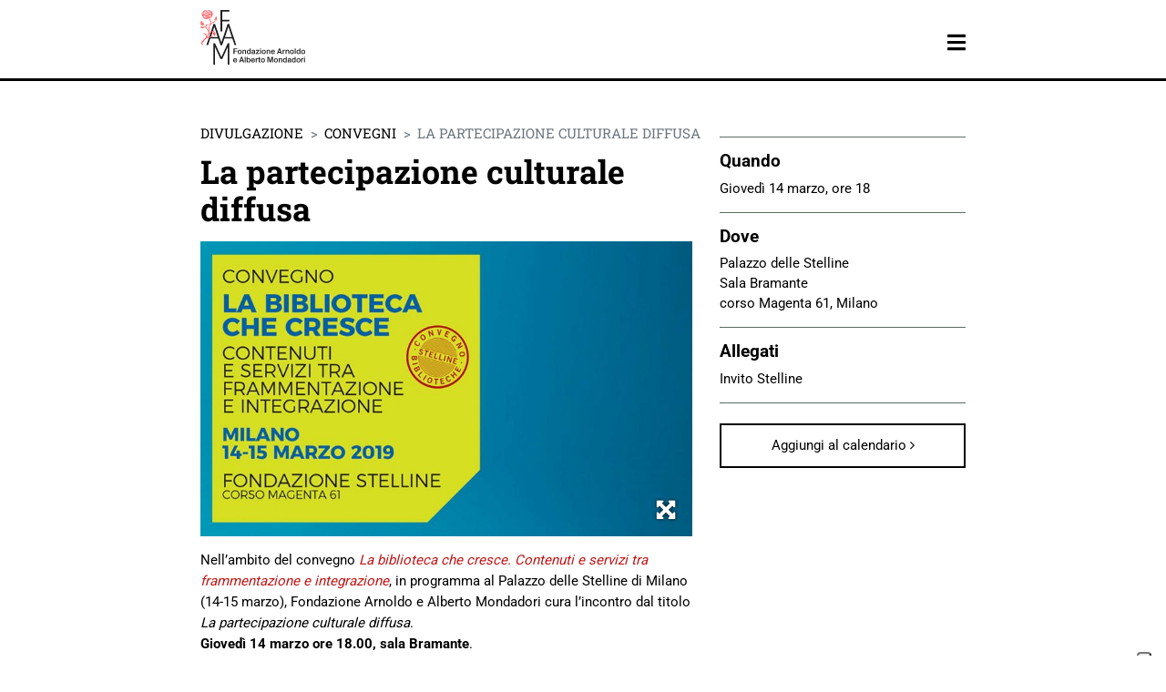

--- FILE ---
content_type: text/html
request_url: https://www.fondazionemondadori.it/evento/la-partecipazione-culturale-diffusa/
body_size: 37884
content:
<!DOCTYPE html>
<html lang="it-IT">

	<head>

		<meta charset="UTF-8">

		<meta http-equiv="X-UA-Compatible" content="IE=edge">
<script type="text/javascript">
var gform;gform||(document.addEventListener("gform_main_scripts_loaded",function(){gform.scriptsLoaded=!0}),window.addEventListener("DOMContentLoaded",function(){gform.domLoaded=!0}),gform={domLoaded:!1,scriptsLoaded:!1,initializeOnLoaded:function(o){gform.domLoaded&&gform.scriptsLoaded?o():!gform.domLoaded&&gform.scriptsLoaded?window.addEventListener("DOMContentLoaded",o):document.addEventListener("gform_main_scripts_loaded",o)},hooks:{action:{},filter:{}},addAction:function(o,n,r,t){gform.addHook("action",o,n,r,t)},addFilter:function(o,n,r,t){gform.addHook("filter",o,n,r,t)},doAction:function(o){gform.doHook("action",o,arguments)},applyFilters:function(o){return gform.doHook("filter",o,arguments)},removeAction:function(o,n){gform.removeHook("action",o,n)},removeFilter:function(o,n,r){gform.removeHook("filter",o,n,r)},addHook:function(o,n,r,t,i){null==gform.hooks[o][n]&&(gform.hooks[o][n]=[]);var e=gform.hooks[o][n];null==i&&(i=n+"_"+e.length),gform.hooks[o][n].push({tag:i,callable:r,priority:t=null==t?10:t})},doHook:function(n,o,r){var t;if(r=Array.prototype.slice.call(r,1),null!=gform.hooks[n][o]&&((o=gform.hooks[n][o]).sort(function(o,n){return o.priority-n.priority}),o.forEach(function(o){"function"!=typeof(t=o.callable)&&(t=window[t]),"action"==n?t.apply(null,r):r[0]=t.apply(null,r)})),"filter"==n)return r[0]},removeHook:function(o,n,t,i){var r;null!=gform.hooks[o][n]&&(r=(r=gform.hooks[o][n]).filter(function(o,n,r){return!!(null!=i&&i!=o.tag||null!=t&&t!=o.priority)}),gform.hooks[o][n]=r)}});
</script>


		<meta name="viewport" content="width=device-width, initial-scale=1, shrink-to-fit=no">

		<meta name="mobile-web-app-capable" content="yes">

		<meta name="apple-mobile-web-app-capable" content="yes">

		<meta name="apple-mobile-web-app-title" content="Fondazione Mondadori - ">

		<link rel="profile" href="http://gmpg.org/xfn/11">

		<link rel="pingback" href="https://www.fondazionemondadori.it/xmlrpc.php">
		
		<!--IUB-COOKIE-SKIP-START--><script type="text/javascript">
var _iub = _iub || [];
_iub.csConfiguration = {"askConsentAtCookiePolicyUpdate":true,"floatingPreferencesButtonDisplay":"anchored-bottom-right","perPurposeConsent":true,"purposes": "3,4,5","reloadOnConsent":true,"siteId":2716555,"whitelabel":false,"cookiePolicyId":80552264,"lang":"it", "banner":{ "acceptButtonDisplay":true,"closeButtonDisplay":false,"customizeButtonDisplay":true,"explicitWithdrawal":true,"listPurposes":true,"position":"float-bottom-center","rejectButtonDisplay":true }};
</script>
<script data-minify="1" type="text/javascript" src="https://www.fondazionemondadori.it/wp-content/cache/min/1/cs/iubenda_cs.js?ver=1756798891" charset="UTF-8" async></script>

			<script>
				var iCallback = function() {};
				var _iub = _iub || {};

				if ( typeof _iub.csConfiguration != 'undefined' ) {
					if ( 'callback' in _iub.csConfiguration ) {
						if ( 'onConsentGiven' in _iub.csConfiguration.callback )
							iCallback = _iub.csConfiguration.callback.onConsentGiven;

						_iub.csConfiguration.callback.onConsentGiven = function() {
							iCallback();

							/* separator */
							jQuery('noscript._no_script_iub').each(function (a, b) { var el = jQuery(b); el.after(el.html()); });
						}
					}
				}
			</script><!--IUB-COOKIE-SKIP-END--><meta name="robots" content="index, follow, max-image-preview:large, max-snippet:-1, max-video-preview:-1">
<!-- FAVICONS MANIFEST --><link rel="shortcut icon" href="https://www.fondazionemondadori.it/wp-content/themes/watuppa-theme/assets/favicons/favicon.ico">
<link rel="icon" type="image/png" sizes="16x16" href="https://www.fondazionemondadori.it/wp-content/themes/watuppa-theme/assets/favicons/favicon-16x16.png">
<link rel="icon" type="image/png" sizes="32x32" href="https://www.fondazionemondadori.it/wp-content/themes/watuppa-theme/assets/favicons/favicon-32x32.png">
<link rel="icon" type="image/png" sizes="48x48" href="https://www.fondazionemondadori.it/wp-content/themes/watuppa-theme/assets/favicons/favicon-48x48.png">
<link rel="manifest" href="https://www.fondazionemondadori.it/wp-content/themes/watuppa-theme/assets/favicons/manifest.json">
<meta name="mobile-web-app-capable" content="yes">
<meta name="theme-color" content="#000">
<meta name="application-name" content="Fondazione Mondadori">
<link rel="apple-touch-icon" sizes="57x57" href="https://www.fondazionemondadori.it/wp-content/themes/watuppa-theme/assets/favicons/apple-touch-icon-57x57.png">
<link rel="apple-touch-icon" sizes="60x60" href="https://www.fondazionemondadori.it/wp-content/themes/watuppa-theme/assets/favicons/apple-touch-icon-60x60.png">
<link rel="apple-touch-icon" sizes="72x72" href="https://www.fondazionemondadori.it/wp-content/themes/watuppa-theme/assets/favicons/apple-touch-icon-72x72.png">
<link rel="apple-touch-icon" sizes="76x76" href="https://www.fondazionemondadori.it/wp-content/themes/watuppa-theme/assets/favicons/apple-touch-icon-76x76.png">
<link rel="apple-touch-icon" sizes="114x114" href="https://www.fondazionemondadori.it/wp-content/themes/watuppa-theme/assets/favicons/apple-touch-icon-114x114.png">
<link rel="apple-touch-icon" sizes="120x120" href="https://www.fondazionemondadori.it/wp-content/themes/watuppa-theme/assets/favicons/apple-touch-icon-120x120.png">
<link rel="apple-touch-icon" sizes="144x144" href="https://www.fondazionemondadori.it/wp-content/themes/watuppa-theme/assets/favicons/apple-touch-icon-144x144.png">
<link rel="apple-touch-icon" sizes="152x152" href="https://www.fondazionemondadori.it/wp-content/themes/watuppa-theme/assets/favicons/apple-touch-icon-152x152.png">
<link rel="apple-touch-icon" sizes="167x167" href="https://www.fondazionemondadori.it/wp-content/themes/watuppa-theme/assets/favicons/apple-touch-icon-167x167.png">
<link rel="apple-touch-icon" sizes="180x180" href="https://www.fondazionemondadori.it/wp-content/themes/watuppa-theme/assets/favicons/apple-touch-icon-180x180.png">
<link rel="apple-touch-icon" sizes="1024x1024" href="https://www.fondazionemondadori.it/wp-content/themes/watuppa-theme/assets/favicons/apple-touch-icon-1024x1024.png">
<meta name="apple-mobile-web-app-capable" content="yes">
<meta name="apple-mobile-web-app-status-bar-style" content="black-translucent">
<meta name="apple-mobile-web-app-title" content="Fondazione Mondadori">
<!-- /FAVICONS MANIFEST -->
	<!-- This site is optimized with the Yoast SEO plugin v19.2 - https://yoast.com/wordpress/plugins/seo/ -->
	<title>La partecipazione culturale diffusa - Fondazione Mondadori</title>
	<link rel="canonical" href="https://www.fondazionemondadori.it/evento/la-partecipazione-culturale-diffusa/">
	<meta property="og:locale" content="it_IT">
	<meta property="og:type" content="article">
	<meta property="og:title" content="La partecipazione culturale diffusa - Fondazione Mondadori">
	<meta property="og:description" content="Nell&rsquo;ambito del convegno La biblioteca che cresce. Contenuti e servizi tra frammentazione e integrazione, in programma al Palazzo delle Stelline di Milano (14-15 marzo), Fondazione Arnoldo e Alberto Mondadori cura l&rsquo;incontro dal titolo La partecipazione culturale diffusa. Gioved&igrave; 14 marzo ore 18.00, sala Bramante. Libri, musica, arte, design. Negli ultimi anni Milano ha visto crescere">
	<meta property="og:url" content="https://www.fondazionemondadori.it/evento/la-partecipazione-culturale-diffusa/">
	<meta property="og:site_name" content="Fondazione Mondadori">
	<meta property="article:modified_time" content="2019-03-07T14:38:25+00:00">
	<meta property="og:image" content="https://www.fondazionemondadori.it/wp-content/uploads/2019/02/Stelline-2019.jpg">
	<meta property="og:image:width" content="890">
	<meta property="og:image:height" content="535">
	<meta property="og:image:type" content="image/jpeg">
	<meta name="author" content="fondmond">
	<meta name="twitter:card" content="summary_large_image">
	<script type="application/ld+json" class="yoast-schema-graph">{"@context":"https://schema.org","@graph":[{"@type":"WebSite","@id":"https://www.fondazionemondadori.it/#website","url":"https://www.fondazionemondadori.it/","name":"Fondazione Mondadori","description":"","potentialAction":[{"@type":"SearchAction","target":{"@type":"EntryPoint","urlTemplate":"https://www.fondazionemondadori.it/?s={search_term_string}"},"query-input":"required name=search_term_string"}],"inLanguage":"it-IT"},{"@type":"ImageObject","inLanguage":"it-IT","@id":"https://www.fondazionemondadori.it/evento/la-partecipazione-culturale-diffusa/#primaryimage","url":"https://www.fondazionemondadori.it/wp-content/uploads/2019/02/Stelline-2019.jpg","contentUrl":"https://www.fondazionemondadori.it/wp-content/uploads/2019/02/Stelline-2019.jpg","width":890,"height":535},{"@type":"WebPage","@id":"https://www.fondazionemondadori.it/evento/la-partecipazione-culturale-diffusa/#webpage","url":"https://www.fondazionemondadori.it/evento/la-partecipazione-culturale-diffusa/","name":"La partecipazione culturale diffusa - Fondazione Mondadori","isPartOf":{"@id":"https://www.fondazionemondadori.it/#website"},"primaryImageOfPage":{"@id":"https://www.fondazionemondadori.it/evento/la-partecipazione-culturale-diffusa/#primaryimage"},"datePublished":"2019-02-18T09:06:17+00:00","dateModified":"2019-03-07T14:38:25+00:00","breadcrumb":{"@id":"https://www.fondazionemondadori.it/evento/la-partecipazione-culturale-diffusa/#breadcrumb"},"inLanguage":"it-IT","potentialAction":[{"@type":"ReadAction","target":["https://www.fondazionemondadori.it/evento/la-partecipazione-culturale-diffusa/"]}]},{"@type":"BreadcrumbList","@id":"https://www.fondazionemondadori.it/evento/la-partecipazione-culturale-diffusa/#breadcrumb","itemListElement":[{"@type":"ListItem","position":1,"name":"Home","item":"https://www.fondazionemondadori.it/"},{"@type":"ListItem","position":2,"name":"Convegni","item":"https://www.fondazionemondadori.it/eventi/convegni/"},{"@type":"ListItem","position":3,"name":"La partecipazione culturale diffusa"}]}]}</script>
	<!-- / Yoast SEO plugin. -->


<link rel="dns-prefetch" href="//www.google.com">
<link rel="dns-prefetch" href="//fonts.bunny.net">

<link rel="alternate" type="application/rss+xml" title="Fondazione Mondadori &raquo; Feed" href="https://www.fondazionemondadori.it/feed/">
<link rel="alternate" type="application/rss+xml" title="Fondazione Mondadori &raquo; Feed dei commenti" href="https://www.fondazionemondadori.it/comments/feed/">
<style type="text/css">
img.wp-smiley,
img.emoji {
	display: inline !important;
	border: none !important;
	box-shadow: none !important;
	height: 1em !important;
	width: 1em !important;
	margin: 0 0.07em !important;
	vertical-align: -0.1em !important;
	background: none !important;
	padding: 0 !important;
}
</style>
	<link rel="stylesheet" id="gravity_forms_theme_reset-css" href="https://www.fondazionemondadori.it/wp-content/plugins/gravityforms/assets/css/dist/gravity-forms-theme-reset.min.css?ver=2.7.6" type="text/css" media="all">
<link rel="stylesheet" id="gravity_forms_theme_foundation-css" href="https://www.fondazionemondadori.it/wp-content/plugins/gravityforms/assets/css/dist/gravity-forms-theme-foundation.min.css?ver=2.7.6" type="text/css" media="all">
<link data-minify="1" rel="stylesheet" id="gravity_forms_theme_framework-css" href="https://www.fondazionemondadori.it/wp-content/cache/min/1/wp-content/plugins/gravityforms/assets/css/dist/gravity-forms-theme-framework.min.css?ver=1756798886" type="text/css" media="all">
<link rel="stylesheet" id="gravity_forms_orbital_theme-css" href="https://www.fondazionemondadori.it/wp-content/plugins/gravityforms/assets/css/dist/gravity-forms-orbital-theme.min.css?ver=2.7.6" type="text/css" media="all">
<link rel="stylesheet" id="wp-block-library-css" href="https://www.fondazionemondadori.it/wp-includes/css/dist/block-library/style.min.css?ver=6.0.11" type="text/css" media="all">
<link data-minify="1" rel="stylesheet" id="wc-blocks-vendors-style-css" href="https://www.fondazionemondadori.it/wp-content/cache/min/1/wp-content/plugins/woocommerce/packages/woocommerce-blocks/build/wc-blocks-vendors-style.css?ver=1756798886" type="text/css" media="all">
<link data-minify="1" rel="stylesheet" id="wc-blocks-style-css" href="https://www.fondazionemondadori.it/wp-content/cache/min/1/wp-content/plugins/woocommerce/packages/woocommerce-blocks/build/wc-blocks-style.css?ver=1756798886" type="text/css" media="all">
<style id="global-styles-inline-css" type="text/css">
body{--wp--preset--color--black: #000000;--wp--preset--color--cyan-bluish-gray: #abb8c3;--wp--preset--color--white: #ffffff;--wp--preset--color--pale-pink: #f78da7;--wp--preset--color--vivid-red: #cf2e2e;--wp--preset--color--luminous-vivid-orange: #ff6900;--wp--preset--color--luminous-vivid-amber: #fcb900;--wp--preset--color--light-green-cyan: #7bdcb5;--wp--preset--color--vivid-green-cyan: #00d084;--wp--preset--color--pale-cyan-blue: #8ed1fc;--wp--preset--color--vivid-cyan-blue: #0693e3;--wp--preset--color--vivid-purple: #9b51e0;--wp--preset--gradient--vivid-cyan-blue-to-vivid-purple: linear-gradient(135deg,rgba(6,147,227,1) 0%,rgb(155,81,224) 100%);--wp--preset--gradient--light-green-cyan-to-vivid-green-cyan: linear-gradient(135deg,rgb(122,220,180) 0%,rgb(0,208,130) 100%);--wp--preset--gradient--luminous-vivid-amber-to-luminous-vivid-orange: linear-gradient(135deg,rgba(252,185,0,1) 0%,rgba(255,105,0,1) 100%);--wp--preset--gradient--luminous-vivid-orange-to-vivid-red: linear-gradient(135deg,rgba(255,105,0,1) 0%,rgb(207,46,46) 100%);--wp--preset--gradient--very-light-gray-to-cyan-bluish-gray: linear-gradient(135deg,rgb(238,238,238) 0%,rgb(169,184,195) 100%);--wp--preset--gradient--cool-to-warm-spectrum: linear-gradient(135deg,rgb(74,234,220) 0%,rgb(151,120,209) 20%,rgb(207,42,186) 40%,rgb(238,44,130) 60%,rgb(251,105,98) 80%,rgb(254,248,76) 100%);--wp--preset--gradient--blush-light-purple: linear-gradient(135deg,rgb(255,206,236) 0%,rgb(152,150,240) 100%);--wp--preset--gradient--blush-bordeaux: linear-gradient(135deg,rgb(254,205,165) 0%,rgb(254,45,45) 50%,rgb(107,0,62) 100%);--wp--preset--gradient--luminous-dusk: linear-gradient(135deg,rgb(255,203,112) 0%,rgb(199,81,192) 50%,rgb(65,88,208) 100%);--wp--preset--gradient--pale-ocean: linear-gradient(135deg,rgb(255,245,203) 0%,rgb(182,227,212) 50%,rgb(51,167,181) 100%);--wp--preset--gradient--electric-grass: linear-gradient(135deg,rgb(202,248,128) 0%,rgb(113,206,126) 100%);--wp--preset--gradient--midnight: linear-gradient(135deg,rgb(2,3,129) 0%,rgb(40,116,252) 100%);--wp--preset--duotone--dark-grayscale: url('#wp-duotone-dark-grayscale');--wp--preset--duotone--grayscale: url('#wp-duotone-grayscale');--wp--preset--duotone--purple-yellow: url('#wp-duotone-purple-yellow');--wp--preset--duotone--blue-red: url('#wp-duotone-blue-red');--wp--preset--duotone--midnight: url('#wp-duotone-midnight');--wp--preset--duotone--magenta-yellow: url('#wp-duotone-magenta-yellow');--wp--preset--duotone--purple-green: url('#wp-duotone-purple-green');--wp--preset--duotone--blue-orange: url('#wp-duotone-blue-orange');--wp--preset--font-size--small: 13px;--wp--preset--font-size--medium: 20px;--wp--preset--font-size--large: 36px;--wp--preset--font-size--x-large: 42px;}.has-black-color{color: var(--wp--preset--color--black) !important;}.has-cyan-bluish-gray-color{color: var(--wp--preset--color--cyan-bluish-gray) !important;}.has-white-color{color: var(--wp--preset--color--white) !important;}.has-pale-pink-color{color: var(--wp--preset--color--pale-pink) !important;}.has-vivid-red-color{color: var(--wp--preset--color--vivid-red) !important;}.has-luminous-vivid-orange-color{color: var(--wp--preset--color--luminous-vivid-orange) !important;}.has-luminous-vivid-amber-color{color: var(--wp--preset--color--luminous-vivid-amber) !important;}.has-light-green-cyan-color{color: var(--wp--preset--color--light-green-cyan) !important;}.has-vivid-green-cyan-color{color: var(--wp--preset--color--vivid-green-cyan) !important;}.has-pale-cyan-blue-color{color: var(--wp--preset--color--pale-cyan-blue) !important;}.has-vivid-cyan-blue-color{color: var(--wp--preset--color--vivid-cyan-blue) !important;}.has-vivid-purple-color{color: var(--wp--preset--color--vivid-purple) !important;}.has-black-background-color{background-color: var(--wp--preset--color--black) !important;}.has-cyan-bluish-gray-background-color{background-color: var(--wp--preset--color--cyan-bluish-gray) !important;}.has-white-background-color{background-color: var(--wp--preset--color--white) !important;}.has-pale-pink-background-color{background-color: var(--wp--preset--color--pale-pink) !important;}.has-vivid-red-background-color{background-color: var(--wp--preset--color--vivid-red) !important;}.has-luminous-vivid-orange-background-color{background-color: var(--wp--preset--color--luminous-vivid-orange) !important;}.has-luminous-vivid-amber-background-color{background-color: var(--wp--preset--color--luminous-vivid-amber) !important;}.has-light-green-cyan-background-color{background-color: var(--wp--preset--color--light-green-cyan) !important;}.has-vivid-green-cyan-background-color{background-color: var(--wp--preset--color--vivid-green-cyan) !important;}.has-pale-cyan-blue-background-color{background-color: var(--wp--preset--color--pale-cyan-blue) !important;}.has-vivid-cyan-blue-background-color{background-color: var(--wp--preset--color--vivid-cyan-blue) !important;}.has-vivid-purple-background-color{background-color: var(--wp--preset--color--vivid-purple) !important;}.has-black-border-color{border-color: var(--wp--preset--color--black) !important;}.has-cyan-bluish-gray-border-color{border-color: var(--wp--preset--color--cyan-bluish-gray) !important;}.has-white-border-color{border-color: var(--wp--preset--color--white) !important;}.has-pale-pink-border-color{border-color: var(--wp--preset--color--pale-pink) !important;}.has-vivid-red-border-color{border-color: var(--wp--preset--color--vivid-red) !important;}.has-luminous-vivid-orange-border-color{border-color: var(--wp--preset--color--luminous-vivid-orange) !important;}.has-luminous-vivid-amber-border-color{border-color: var(--wp--preset--color--luminous-vivid-amber) !important;}.has-light-green-cyan-border-color{border-color: var(--wp--preset--color--light-green-cyan) !important;}.has-vivid-green-cyan-border-color{border-color: var(--wp--preset--color--vivid-green-cyan) !important;}.has-pale-cyan-blue-border-color{border-color: var(--wp--preset--color--pale-cyan-blue) !important;}.has-vivid-cyan-blue-border-color{border-color: var(--wp--preset--color--vivid-cyan-blue) !important;}.has-vivid-purple-border-color{border-color: var(--wp--preset--color--vivid-purple) !important;}.has-vivid-cyan-blue-to-vivid-purple-gradient-background{background: var(--wp--preset--gradient--vivid-cyan-blue-to-vivid-purple) !important;}.has-light-green-cyan-to-vivid-green-cyan-gradient-background{background: var(--wp--preset--gradient--light-green-cyan-to-vivid-green-cyan) !important;}.has-luminous-vivid-amber-to-luminous-vivid-orange-gradient-background{background: var(--wp--preset--gradient--luminous-vivid-amber-to-luminous-vivid-orange) !important;}.has-luminous-vivid-orange-to-vivid-red-gradient-background{background: var(--wp--preset--gradient--luminous-vivid-orange-to-vivid-red) !important;}.has-very-light-gray-to-cyan-bluish-gray-gradient-background{background: var(--wp--preset--gradient--very-light-gray-to-cyan-bluish-gray) !important;}.has-cool-to-warm-spectrum-gradient-background{background: var(--wp--preset--gradient--cool-to-warm-spectrum) !important;}.has-blush-light-purple-gradient-background{background: var(--wp--preset--gradient--blush-light-purple) !important;}.has-blush-bordeaux-gradient-background{background: var(--wp--preset--gradient--blush-bordeaux) !important;}.has-luminous-dusk-gradient-background{background: var(--wp--preset--gradient--luminous-dusk) !important;}.has-pale-ocean-gradient-background{background: var(--wp--preset--gradient--pale-ocean) !important;}.has-electric-grass-gradient-background{background: var(--wp--preset--gradient--electric-grass) !important;}.has-midnight-gradient-background{background: var(--wp--preset--gradient--midnight) !important;}.has-small-font-size{font-size: var(--wp--preset--font-size--small) !important;}.has-medium-font-size{font-size: var(--wp--preset--font-size--medium) !important;}.has-large-font-size{font-size: var(--wp--preset--font-size--large) !important;}.has-x-large-font-size{font-size: var(--wp--preset--font-size--x-large) !important;}
</style>
<link data-minify="1" rel="stylesheet" id="contact-form-7-css" href="https://www.fondazionemondadori.it/wp-content/cache/min/1/wp-content/plugins/contact-form-7/includes/css/styles.css?ver=1756798886" type="text/css" media="all">
<link data-minify="1" rel="stylesheet" id="woocommerce-layout-css" href="https://www.fondazionemondadori.it/wp-content/cache/min/1/wp-content/plugins/woocommerce/assets/css/woocommerce-layout.css?ver=1756798886" type="text/css" media="all">
<link data-minify="1" rel="stylesheet" id="woocommerce-smallscreen-css" href="https://www.fondazionemondadori.it/wp-content/cache/min/1/wp-content/plugins/woocommerce/assets/css/woocommerce-smallscreen.css?ver=1756798886" type="text/css" media="only screen and (max-width: 768px)">
<link data-minify="1" rel="stylesheet" id="woocommerce-general-css" href="https://www.fondazionemondadori.it/wp-content/cache/min/1/wp-content/plugins/woocommerce/assets/css/woocommerce.css?ver=1756798886" type="text/css" media="all">
<style id="woocommerce-inline-inline-css" type="text/css">
.woocommerce form .form-row .required { visibility: visible; }
</style>
<link rel="stylesheet" id="theme-fonts-css" href="https://fonts.bunny.net/css?family=Roboto+Slab%3A400%2C700%7CRoboto+Condensed%3A700%7CRoboto%3A400%2C700&amp;ver=1.4.0" type="text/css" media="all">
<link data-minify="1" rel="stylesheet" id="theme-style-css" href="https://www.fondazionemondadori.it/wp-content/cache/min/1/wp-content/themes/watuppa-theme/assets/theme.css?ver=1756798886" type="text/css" media="all">
<link rel="stylesheet" id="splide-style-css" href="https://www.fondazionemondadori.it/wp-content/themes/watuppa-theme/splide/splide-core.min.css?ver=1.4.0" type="text/css" media="all">
<link data-minify="1" rel="stylesheet" id="gform_basic-css" href="https://www.fondazionemondadori.it/wp-content/cache/min/1/wp-content/plugins/gravityforms/assets/css/dist/basic.min.css?ver=1756798886" type="text/css" media="all">
<link rel="stylesheet" id="gform_theme_components-css" href="https://www.fondazionemondadori.it/wp-content/plugins/gravityforms/assets/css/dist/theme-components.min.css?ver=2.7.6" type="text/css" media="all">
<link rel="stylesheet" id="gform_theme_ie11-css" href="https://www.fondazionemondadori.it/wp-content/plugins/gravityforms/assets/css/dist/theme-ie11.min.css?ver=2.7.6" type="text/css" media="all">
<link rel="stylesheet" id="gform_theme-css" href="https://www.fondazionemondadori.it/wp-content/plugins/gravityforms/assets/css/dist/theme.min.css?ver=2.7.6" type="text/css" media="all">
<link rel="stylesheet" id="popup-maker-site-css" href="https://www.fondazionemondadori.it/wp-content/plugins/popup-maker/assets/css/pum-site.min.css?ver=1.18.1" type="text/css" media="all">
<style id="popup-maker-site-inline-css" type="text/css">
/* Popup Google Fonts */
@import url('//fonts.googleapis.com/css?family=Montserrat:100');

/* Popup Theme 25171: Floating Bar - Soft Blue */
.pum-theme-25171, .pum-theme-floating-bar { background-color: rgba( 255, 255, 255, 0.00 ) } 
.pum-theme-25171 .pum-container, .pum-theme-floating-bar .pum-container { padding: 8px; border-radius: 0px; border: 1px none #000000; box-shadow: 1px 1px 3px 0px rgba( 2, 2, 2, 0.23 ); background-color: rgba( 238, 246, 252, 1.00 ) } 
.pum-theme-25171 .pum-title, .pum-theme-floating-bar .pum-title { color: #505050; text-align: left; text-shadow: 0px 0px 0px rgba( 2, 2, 2, 0.23 ); font-family: inherit; font-weight: 400; font-size: 32px; line-height: 36px } 
.pum-theme-25171 .pum-content, .pum-theme-floating-bar .pum-content { color: #505050; font-family: inherit; font-weight: 400 } 
.pum-theme-25171 .pum-content + .pum-close, .pum-theme-floating-bar .pum-content + .pum-close { position: absolute; height: 18px; width: 18px; left: auto; right: 5px; bottom: auto; top: 50%; padding: 0px; color: #505050; font-family: Sans-Serif; font-weight: 700; font-size: 15px; line-height: 18px; border: 1px solid #505050; border-radius: 15px; box-shadow: 0px 0px 0px 0px rgba( 2, 2, 2, 0.00 ); text-shadow: 0px 0px 0px rgba( 0, 0, 0, 0.00 ); background-color: rgba( 255, 255, 255, 0.00 ); transform: translate(0, -50%) } 

/* Popup Theme 25172: Content Only - For use with page builders or block editor */
.pum-theme-25172, .pum-theme-content-only { background-color: rgba( 0, 0, 0, 0.70 ) } 
.pum-theme-25172 .pum-container, .pum-theme-content-only .pum-container { padding: 0px; border-radius: 0px; border: 1px none #000000; box-shadow: 0px 0px 0px 0px rgba( 2, 2, 2, 0.00 ) } 
.pum-theme-25172 .pum-title, .pum-theme-content-only .pum-title { color: #000000; text-align: left; text-shadow: 0px 0px 0px rgba( 2, 2, 2, 0.23 ); font-family: inherit; font-weight: 400; font-size: 32px; line-height: 36px } 
.pum-theme-25172 .pum-content, .pum-theme-content-only .pum-content { color: #8c8c8c; font-family: inherit; font-weight: 400 } 
.pum-theme-25172 .pum-content + .pum-close, .pum-theme-content-only .pum-content + .pum-close { position: absolute; height: 18px; width: 18px; left: auto; right: 7px; bottom: auto; top: 7px; padding: 0px; color: #000000; font-family: inherit; font-weight: 700; font-size: 20px; line-height: 20px; border: 1px none #ffffff; border-radius: 15px; box-shadow: 0px 0px 0px 0px rgba( 2, 2, 2, 0.00 ); text-shadow: 0px 0px 0px rgba( 0, 0, 0, 0.00 ); background-color: rgba( 255, 255, 255, 0.00 ) } 

/* Popup Theme 25169: Cutting Edge */
.pum-theme-25169, .pum-theme-cutting-edge { background-color: rgba( 0, 0, 0, 0.50 ) } 
.pum-theme-25169 .pum-container, .pum-theme-cutting-edge .pum-container { padding: 18px; border-radius: 0px; border: 1px none #000000; box-shadow: 0px 10px 25px 0px rgba( 2, 2, 2, 0.50 ); background-color: rgba( 30, 115, 190, 1.00 ) } 
.pum-theme-25169 .pum-title, .pum-theme-cutting-edge .pum-title { color: #ffffff; text-align: left; text-shadow: 0px 0px 0px rgba( 2, 2, 2, 0.23 ); font-family: Sans-Serif; font-weight: 100; font-size: 26px; line-height: 28px } 
.pum-theme-25169 .pum-content, .pum-theme-cutting-edge .pum-content { color: #ffffff; font-family: inherit; font-weight: 100 } 
.pum-theme-25169 .pum-content + .pum-close, .pum-theme-cutting-edge .pum-content + .pum-close { position: absolute; height: 24px; width: 24px; left: auto; right: 0px; bottom: auto; top: 0px; padding: 0px; color: #1e73be; font-family: Times New Roman; font-weight: 100; font-size: 32px; line-height: 24px; border: 1px none #ffffff; border-radius: 0px; box-shadow: -1px 1px 1px 0px rgba( 2, 2, 2, 0.10 ); text-shadow: -1px 1px 1px rgba( 0, 0, 0, 0.10 ); background-color: rgba( 238, 238, 34, 1.00 ) } 

/* Popup Theme 25170: Framed Border */
.pum-theme-25170, .pum-theme-framed-border { background-color: rgba( 255, 255, 255, 0.50 ) } 
.pum-theme-25170 .pum-container, .pum-theme-framed-border .pum-container { padding: 18px; border-radius: 0px; border: 20px outset #dd3333; box-shadow: 1px 1px 3px 0px rgba( 2, 2, 2, 0.97 ) inset; background-color: rgba( 255, 251, 239, 1.00 ) } 
.pum-theme-25170 .pum-title, .pum-theme-framed-border .pum-title { color: #000000; text-align: left; text-shadow: 0px 0px 0px rgba( 2, 2, 2, 0.23 ); font-family: inherit; font-weight: 100; font-size: 32px; line-height: 36px } 
.pum-theme-25170 .pum-content, .pum-theme-framed-border .pum-content { color: #2d2d2d; font-family: inherit; font-weight: 100 } 
.pum-theme-25170 .pum-content + .pum-close, .pum-theme-framed-border .pum-content + .pum-close { position: absolute; height: 20px; width: 20px; left: auto; right: -20px; bottom: auto; top: -20px; padding: 0px; color: #ffffff; font-family: Tahoma; font-weight: 700; font-size: 16px; line-height: 18px; border: 1px none #ffffff; border-radius: 0px; box-shadow: 0px 0px 0px 0px rgba( 2, 2, 2, 0.23 ); text-shadow: 0px 0px 0px rgba( 0, 0, 0, 0.23 ); background-color: rgba( 0, 0, 0, 0.55 ) } 

/* Popup Theme 25167: Enterprise Blue */
.pum-theme-25167, .pum-theme-enterprise-blue { background-color: rgba( 0, 0, 0, 0.70 ) } 
.pum-theme-25167 .pum-container, .pum-theme-enterprise-blue .pum-container { padding: 28px; border-radius: 5px; border: 1px none #000000; box-shadow: 0px 10px 25px 4px rgba( 2, 2, 2, 0.50 ); background-color: rgba( 255, 255, 255, 1.00 ) } 
.pum-theme-25167 .pum-title, .pum-theme-enterprise-blue .pum-title { color: #315b7c; text-align: left; text-shadow: 0px 0px 0px rgba( 2, 2, 2, 0.23 ); font-family: inherit; font-weight: 100; font-size: 34px; line-height: 36px } 
.pum-theme-25167 .pum-content, .pum-theme-enterprise-blue .pum-content { color: #2d2d2d; font-family: inherit; font-weight: 100 } 
.pum-theme-25167 .pum-content + .pum-close, .pum-theme-enterprise-blue .pum-content + .pum-close { position: absolute; height: 28px; width: 28px; left: auto; right: 8px; bottom: auto; top: 8px; padding: 4px; color: #ffffff; font-family: Times New Roman; font-weight: 100; font-size: 20px; line-height: 20px; border: 1px none #ffffff; border-radius: 42px; box-shadow: 0px 0px 0px 0px rgba( 2, 2, 2, 0.23 ); text-shadow: 0px 0px 0px rgba( 0, 0, 0, 0.23 ); background-color: rgba( 49, 91, 124, 1.00 ) } 

/* Popup Theme 25168: Hello Box */
.pum-theme-25168, .pum-theme-hello-box { background-color: rgba( 0, 0, 0, 0.75 ) } 
.pum-theme-25168 .pum-container, .pum-theme-hello-box .pum-container { padding: 30px; border-radius: 80px; border: 14px solid #81d742; box-shadow: 0px 0px 0px 0px rgba( 2, 2, 2, 0.00 ); background-color: rgba( 255, 255, 255, 1.00 ) } 
.pum-theme-25168 .pum-title, .pum-theme-hello-box .pum-title { color: #2d2d2d; text-align: left; text-shadow: 0px 0px 0px rgba( 2, 2, 2, 0.23 ); font-family: Montserrat; font-weight: 100; font-size: 32px; line-height: 36px } 
.pum-theme-25168 .pum-content, .pum-theme-hello-box .pum-content { color: #2d2d2d; font-family: inherit; font-weight: 100 } 
.pum-theme-25168 .pum-content + .pum-close, .pum-theme-hello-box .pum-content + .pum-close { position: absolute; height: auto; width: auto; left: auto; right: -30px; bottom: auto; top: -30px; padding: 0px; color: #2d2d2d; font-family: Times New Roman; font-weight: 100; font-size: 32px; line-height: 28px; border: 1px none #ffffff; border-radius: 28px; box-shadow: 0px 0px 0px 0px rgba( 2, 2, 2, 0.23 ); text-shadow: 0px 0px 0px rgba( 0, 0, 0, 0.23 ); background-color: rgba( 255, 255, 255, 1.00 ) } 

/* Popup Theme 25166: Light Box */
.pum-theme-25166, .pum-theme-lightbox { background-color: rgba( 0, 0, 0, 0.60 ) } 
.pum-theme-25166 .pum-container, .pum-theme-lightbox .pum-container { padding: 18px; border-radius: 3px; border: 8px solid #000000; box-shadow: 0px 0px 30px 0px rgba( 2, 2, 2, 1.00 ); background-color: rgba( 255, 255, 255, 1.00 ) } 
.pum-theme-25166 .pum-title, .pum-theme-lightbox .pum-title { color: #000000; text-align: left; text-shadow: 0px 0px 0px rgba( 2, 2, 2, 0.23 ); font-family: inherit; font-weight: 100; font-size: 32px; line-height: 36px } 
.pum-theme-25166 .pum-content, .pum-theme-lightbox .pum-content { color: #000000; font-family: inherit; font-weight: 100 } 
.pum-theme-25166 .pum-content + .pum-close, .pum-theme-lightbox .pum-content + .pum-close { position: absolute; height: 26px; width: 26px; left: auto; right: -13px; bottom: auto; top: -13px; padding: 0px; color: #ffffff; font-family: Arial; font-weight: 100; font-size: 24px; line-height: 24px; border: 2px solid #ffffff; border-radius: 26px; box-shadow: 0px 0px 15px 1px rgba( 2, 2, 2, 0.75 ); text-shadow: 0px 0px 0px rgba( 0, 0, 0, 0.23 ); background-color: rgba( 0, 0, 0, 1.00 ) } 

/* Popup Theme 25165: Default Theme */
.pum-theme-25165, .pum-theme-default-theme { background-color: rgba( 255, 255, 255, 1.00 ) } 
.pum-theme-25165 .pum-container, .pum-theme-default-theme .pum-container { padding: 18px; border-radius: 0px; border: 1px none #000000; box-shadow: 1px 1px 3px 0px rgba( 2, 2, 2, 0.23 ); background-color: rgba( 249, 249, 249, 1.00 ) } 
.pum-theme-25165 .pum-title, .pum-theme-default-theme .pum-title { color: #000000; text-align: left; text-shadow: 0px 0px 0px rgba( 2, 2, 2, 0.23 ); font-family: inherit; font-weight: 400; font-size: 32px; font-style: normal; line-height: 36px } 
.pum-theme-25165 .pum-content, .pum-theme-default-theme .pum-content { color: #8c8c8c; font-family: inherit; font-weight: 400; font-style: inherit } 
.pum-theme-25165 .pum-content + .pum-close, .pum-theme-default-theme .pum-content + .pum-close { position: absolute; height: auto; width: auto; left: auto; right: 0px; bottom: auto; top: 0px; padding: 8px; color: #ffffff; font-family: inherit; font-weight: 400; font-size: 12px; font-style: inherit; line-height: 36px; border: 1px none #ffffff; border-radius: 0px; box-shadow: 1px 1px 3px 0px rgba( 2, 2, 2, 0.23 ); text-shadow: 0px 0px 0px rgba( 0, 0, 0, 0.23 ); background-color: rgba( 0, 183, 205, 1.00 ) } 

#pum-25176 {z-index: 1999999999}
#pum-25173 {z-index: 1999999999}

</style>
<script type="text/javascript" src="https://www.fondazionemondadori.it/wp-includes/js/jquery/jquery.min.js?ver=3.6.0" id="jquery-core-js"></script>
<script type="text/javascript" src="https://www.fondazionemondadori.it/wp-includes/js/jquery/jquery-migrate.min.js?ver=3.3.2" id="jquery-migrate-js"></script>
<script type="text/javascript" defer src="https://www.fondazionemondadori.it/wp-content/plugins/gravityforms/js/jquery.json.min.js?ver=2.7.6" id="gform_json-js"></script>
<script type="text/javascript" id="gform_gravityforms-js-extra">
/* <![CDATA[ */
var gf_global = {"gf_currency_config":{"name":"Dollaro USA","symbol_left":"$","symbol_right":"","symbol_padding":"","thousand_separator":",","decimal_separator":".","decimals":2,"code":"USD"},"base_url":"https:\/\/www.fondazionemondadori.it\/wp-content\/plugins\/gravityforms","number_formats":[],"spinnerUrl":"https:\/\/www.fondazionemondadori.it\/wp-content\/plugins\/gravityforms\/images\/spinner.svg","version_hash":"e6165cc1ac87a5beb1eaebd9900f1ddb","strings":{"newRowAdded":"\u00c8 stata aggiunta una nuova riga.","rowRemoved":"La riga \u00e8 stata rimossa","formSaved":"Il modulo \u00e8 stato salvato. Il contenuto include il link per tornare a completare il modulo."}};
var gf_global = {"gf_currency_config":{"name":"Dollaro USA","symbol_left":"$","symbol_right":"","symbol_padding":"","thousand_separator":",","decimal_separator":".","decimals":2,"code":"USD"},"base_url":"https:\/\/www.fondazionemondadori.it\/wp-content\/plugins\/gravityforms","number_formats":[],"spinnerUrl":"https:\/\/www.fondazionemondadori.it\/wp-content\/plugins\/gravityforms\/images\/spinner.svg","version_hash":"e6165cc1ac87a5beb1eaebd9900f1ddb","strings":{"newRowAdded":"\u00c8 stata aggiunta una nuova riga.","rowRemoved":"La riga \u00e8 stata rimossa","formSaved":"Il modulo \u00e8 stato salvato. Il contenuto include il link per tornare a completare il modulo."}};
var gform_i18n = {"datepicker":{"days":{"monday":"Lun","tuesday":"Mar","wednesday":"Mer","thursday":"Gio","friday":"Ven","saturday":"Sab","sunday":"Dom"},"months":{"january":"Gennaio","february":"Febbraio","march":"Marzo","april":"Aprile","may":"Maggio","june":"Giugno","july":"Luglio","august":"Agosto","september":"Settembre","october":"Ottobre","november":"Novembre","december":"Dicembre"},"firstDay":1,"iconText":"Seleziona la data"}};
var gf_legacy_multi = {"5":""};
var gform_gravityforms = {"strings":{"invalid_file_extension":"Questo tipo di file non \u00e8 consentito. Deve avere uno dei seguenti formati:","delete_file":"Elimina questo file","in_progress":"In lavorazione","file_exceeds_limit":"La dimensione del file supera i limiti","illegal_extension":"Questo tipo di file non \u00e8 consentito.","max_reached":"Numero massimo di file raggiunto","unknown_error":"C\u2019\u00e8 stato un problema durante il salvataggio del file sul server","currently_uploading":"Aspetta che il caricamento sia completato","cancel":"Annulla","cancel_upload":"Annulla questo caricamento","cancelled":"Annullato"},"vars":{"images_url":"https:\/\/www.fondazionemondadori.it\/wp-content\/plugins\/gravityforms\/images"}};
/* ]]> */
</script>
<script type="text/javascript" defer src="https://www.fondazionemondadori.it/wp-content/plugins/gravityforms/js/gravityforms.min.js?ver=2.7.6" id="gform_gravityforms-js"></script>
<script type="text/javascript" defer src="https://www.google.com/recaptcha/api.js?hl=it&amp;ver=6.0.11#038;render=explicit" id="gform_recaptcha-js"></script>
<script type="text/javascript" defer src="https://www.fondazionemondadori.it/wp-content/plugins/gravityforms/assets/js/dist/utils.min.js?ver=3f33f1b56bb5e5da665be32ebbe89543" id="gform_gravityforms_utils-js"></script>
<link rel="https://api.w.org/" href="https://www.fondazionemondadori.it/wp-json/">
<link rel="alternate" type="application/json" href="https://www.fondazionemondadori.it/wp-json/wp/v2/event/19377">
<link rel="EditURI" type="application/rsd+xml" title="RSD" href="https://www.fondazionemondadori.it/xmlrpc.php?rsd">
<link rel="wlwmanifest" type="application/wlwmanifest+xml" href="https://www.fondazionemondadori.it/wp-includes/wlwmanifest.xml"> 
<meta name="generator" content="WordPress 6.0.11">
<meta name="generator" content="WooCommerce 7.1.1">
<link rel="shortlink" href="https://www.fondazionemondadori.it/?p=19377">
<link rel="alternate" type="application/json+oembed" href="https://www.fondazionemondadori.it/wp-json/oembed/1.0/embed?url=https%3A%2F%2Fwww.fondazionemondadori.it%2Fevento%2Fla-partecipazione-culturale-diffusa%2F">
<link rel="alternate" type="text/xml+oembed" href="https://www.fondazionemondadori.it/wp-json/oembed/1.0/embed?url=https%3A%2F%2Fwww.fondazionemondadori.it%2Fevento%2Fla-partecipazione-culturale-diffusa%2F&amp;format=xml">
<meta name="framework" content="Redux 4.3.9">	<noscript><style>.woocommerce-product-gallery{ opacity: 1 !important; }</style></noscript>
	
		<script>
			(function() {
				window.dataLayer = window.dataLayer || [];
				function gtag(){dataLayer.push(arguments);}
				gtag('consent', 'default', {
					'ad_storage': 'denied',
					'ad_user_data': 'denied',
					'ad_personalization': 'denied',
					'analytics_storage': 'denied'
				});
			})();
		</script>

		<!-- Global site tag (gtag.js) - Google Analytics -->
		<script type="text/plain" async src="https://www.googletagmanager.com/gtag/js?id=G-SR5D4X4RFV" class=" _iub_cs_activate" data-iub-purposes="4"></script>
		<script class="_iub_cs_activate" type="text/plain" data-iub-purposes="1">
		window.dataLayer = window.dataLayer || [];
		function gtag(){dataLayer.push(arguments);}
		gtag('consent', 'update', { 'analytics_storage': 'granted' });
		gtag('js', new Date());
		gtag('config', 'G-SR5D4X4RFV');
		</script>
		<!-- End Google Analytics -->
		
		<!-- Facebook Pixel Code -->
		<script class="_iub_cs_activate-inline _iub_cs_activate-inline" type="text/plain" data-iub-purposes="5">
		!function(f,b,e,v,n,t,s)
		{if(f.fbq)return;n=f.fbq=function(){n.callMethod?
		n.callMethod.apply(n,arguments):n.queue.push(arguments)};
		if(!f._fbq)f._fbq=n;n.push=n;n.loaded=!0;n.version='2.0';
		n.queue=[];t=b.createElement(e);t.async=!0;
		t.src=v;s=b.getElementsByTagName(e)[0];
		s.parentNode.insertBefore(t,s)}(window,document,'script',
		'https://connect.facebook.net/en_US/fbevents.js');
		fbq('init', '799786260648432'); 
		fbq('track', 'PageView');
		</script>
		<!-- End Facebook Pixel Code -->

	</head>

	<body class="event-template-default single single-event postid-19377 theme-watuppa-theme woocommerce-no-js">
		
		
		<!-- Facebook Pixel Code -->
		<noscript>
		<img height="1" width="1" class="_iub_cs_activate" data-iub-purposes="5" data-suppressedsrc="https://www.facebook.com/tr?id=799786260648432&amp;ev=PageView&amp;noscript=1">
		</noscript>
		<!-- End Facebook Pixel Code -->

		<div class="topbar d-none d-xl-block d-print-none">

			<div class="container-fluid pr-md-0">

				<div class="row no-gutters align-items-center">

					<div class="col-md-4">

						<div class="topbar__item">

							<img src="https://www.fondazionemondadori.it/wp-content/themes/watuppa-theme/img/icon-phone.svg" width="12">023927 3061

						</div>

						<div class="topbar__item">

							<a href="mailto:info@fondazionemondadori.it" target="_blank">

								<img src="https://www.fondazionemondadori.it/wp-content/themes/watuppa-theme/img/icon-email.svg" width="12">info@fondazionemondadori.it

							</a>

						</div>

					</div>

					<div class="col-md-8 d-flex justify-content-end align-items-center">

						<ul id="menu-menu-social" class="header__menu header__menu-service">
<li id="menu-item-15797" class="menu-item menu-item-type-post_type menu-item-object-page menu-item-has-children nav-item menu-item-15797 dropdown">
<a title="Chi siamo" href="#" data-toggle="dropdown" class="nav-link dropdown-toggle">Chi siamo <span class="caret"></span></a>
<ul class=" dropdown-menu" role="menu">
	<li id="menu-item-15800" class="menu-item menu-item-type-post_type menu-item-object-page nav-item menu-item-15800"><a title="Storia" href="https://www.fondazionemondadori.it/storia/" class="nav-link">Storia</a></li>
	<li id="menu-item-15802" class="menu-item menu-item-type-post_type menu-item-object-page nav-item menu-item-15802"><a title="Statuto" href="https://www.fondazionemondadori.it/statuto/" class="nav-link">Statuto</a></li>
	<li id="menu-item-15801" class="menu-item menu-item-type-post_type menu-item-object-page nav-item menu-item-15801"><a title="Organi" href="https://www.fondazionemondadori.it/organi/" class="nav-link">Organi</a></li>
	<li id="menu-item-15798" class="menu-item menu-item-type-post_type menu-item-object-page nav-item menu-item-15798"><a title="Staff" href="https://www.fondazionemondadori.it/staff/" class="nav-link">Staff</a></li>
	<li id="menu-item-22562" class="menu-item menu-item-type-post_type menu-item-object-page nav-item menu-item-22562"><a title="Sostienici" href="https://www.fondazionemondadori.it/sostienici/" class="nav-link">Sostienici</a></li>
	<li id="menu-item-19146" class="menu-item menu-item-type-post_type menu-item-object-page nav-item menu-item-19146"><a title="Amministrazione trasparente" href="https://www.fondazionemondadori.it/amministrazione-trasparente/" class="nav-link">Amministrazione trasparente</a></li>
	<li id="menu-item-18439" class="menu-item menu-item-type-post_type menu-item-object-page nav-item menu-item-18439"><a title="Partner" href="https://www.fondazionemondadori.it/partner/" class="nav-link">Partner</a></li>
	<li id="menu-item-16885" class="menu-item menu-item-type-custom menu-item-object-custom nav-item menu-item-16885"><a title="Dicono di noi" href="/dicono-di-noi" class="nav-link">Dicono di noi</a></li>
</ul>
</li>
<li id="menu-item-15599" class="menu-item menu-item-type-post_type menu-item-object-page nav-item menu-item-15599"><a title="Sede" href="https://www.fondazionemondadori.it/sede/" class="nav-link">Sede</a></li>
<li id="menu-item-18214" class="menu-item menu-item-type-post_type menu-item-object-page nav-item menu-item-18214"><a title="Contatti" href="https://www.fondazionemondadori.it/contatti/" class="nav-link">Contatti</a></li>
</ul>
						<form role="search" method="get" class="header__search-form mr-3 mt-3" action="https://www.fondazionemondadori.it/">

							<input class="header__search-input" type="search" placeholder="Cerca" value="" name="s">

						</form>

						
						<div class="header__newsletter-button" data-toggle="modal" data-target="#newsletter-modal">

							Iscriviti alla newsletter
						</div>

					</div>

				</div>

			</div>

		</div>

		<!-- Modal -->
<div class="modal fade" id="newsletter-modal" tabindex="-1" role="dialog" aria-labelledby="newsletterModal" aria-hidden="true">
	<div class="modal-dialog" role="document">
		<div class="modal-content">
			<div class="modal-header">
				<h5 class="modal-title" id="exampleModalLabel"><strong>Iscriviti alla newsletter</strong></h5>
				<button type="button" class="close" data-dismiss="modal" aria-label="Close">
					<span aria-hidden="true">&times;</span>
				</button>
			</div>
			<div class="modal-body">
				<form action="https://fondazionemondadori.us20.list-manage.com/subscribe/post?u=74304439f7cdcb58c49f98427&amp;id=c3b9aff153" method="post" target="_blank" novalidate>
					<div class="form-group">
						<input required type="email" name="EMAIL" class="form-control sync-email" id="modal-newsletter-email" aria-describedby="emailHelp" tabindex="1" placeholder="Inserisci la tua email">
					</div>
					<input type="hidden" name="b_74304439f7cdcb58c49f98427_c3b9aff153" tabindex="-1" value="">
					<div class="form-group">
							<!-- p><small>Se vuoi sapere come la Fondazione Arnoldo e Alberto Mondadori 
							tratta i tuoi dati personali leggi la <a tabindex="-1" href="https://www.fondazionemondadori.it/informativa-sulla-privacy/">Privacy Policy</a></small></p -->
						<label for="authorize"><input id="authorize" type="checkbox" name="gdpr[5133]" value="Y" required class="mr-1"><small>Autorizzo la Fondazione Arnoldo e Alberto Mondadori 
							al trattamento dei miei dati personali cos&igrave; come specificato 
							nell&rsquo;attuale <a href="https://www.fondazionemondadori.it/informativa-sulla-privacy/">Privacy Policy</a></small></label>
					</div>
				</form>
			</div>
			<div class="modal-footer">
				<button type="button" tabindex="2" class="btn btn-outline-dark" data-dismiss="modal">Chiudi</button>
				<button id="subscribe" tabindex="3" type="button" class="btn btn-primary disabled">Iscriviti</button>
			</div>
		</div>
	</div>
</div>
		<div class="sticky-top d-print-none">

			<header class="header pb-0 wrapper pt-3 px-4">

				<div class="row align-items-center">

					<div class="col-4 col-md-2 text-center text-md-left">

						<a href="https://www.fondazionemondadori.it" class="logo">

							<svg xmlns="http://www.w3.org/2000/svg" viewbox="0 0 412.38 212.67"><defs><style>.cls-1{isolation:isolate;}.cls-2{mix-blend-mode:multiply;}.cls-3{fill:#1d1e1c;}.cls-4{fill:#fd5d60;}</style></defs><g class="cls-1"><g id="Livello_1" data-name="Livello 1"><g class="cls-2"><path class="cls-3" d="M141.48,170.26h15.33v3.23H145.33v5.7h10.83v3.2H145.33v9.53h-3.85Z" transform="translate(-11.22 -20.72)"></path><path class="cls-3" d="M165.75,175.61c4.11,0,7.83,2.61,7.83,8.35s-3.72,8.35-7.83,8.35-7.83-2.61-7.83-8.35S161.64,175.61,165.75,175.61Zm0,13.8c2.45,0,4.11-1.83,4.11-5.45s-1.66-5.45-4.11-5.45-4.11,1.83-4.11,5.45S163.34,189.41,165.75,189.41Z" transform="translate(-11.22 -20.72)"></path><path class="cls-3" d="M180.5,177.92a5.57,5.57,0,0,1,4.93-2.31,5.15,5.15,0,0,1,4.5,2,7.69,7.69,0,0,1,1,4.43v9.89h-3.62v-9c0-1.7-.16-2.87-.88-3.59a3,3,0,0,0-2.18-.75c-2.78,0-3.79,2.09-3.79,5v8.29h-3.62v-16h3.62Z" transform="translate(-11.22 -20.72)"></path><path class="cls-3" d="M209.11,191.92h-3.45l-.07-1.89a5.4,5.4,0,0,1-4.76,2.28c-4,0-6.85-3.13-6.85-8.39s3-8.31,7.11-8.31a5.25,5.25,0,0,1,4.4,2v-7.4h3.62Zm-3.45-8c0-3.52-1.67-5.41-4.08-5.41s-3.88,2.15-3.88,5.45,1.37,5.45,3.88,5.45S205.66,187.51,205.66,183.92Z" transform="translate(-11.22 -20.72)"></path><path class="cls-3" d="M213.06,180.79c.23-3.16,2.81-5.25,7-5.25,4.63,0,6.62,1.67,6.62,6.13,0,1.05-.06,3.72-.06,4.6a45.08,45.08,0,0,0,.32,5.65h-3.39l-.1-1.93c-1,1.5-2.58,2.32-5.19,2.32-3.68,0-5.77-2.48-5.77-5.22a4.06,4.06,0,0,1,1.76-3.46c1.44-1,3.39-1.37,5.84-1.66l3-.33v-.55c0-2.19-1.3-2.84-3.23-2.84s-3.29.94-3.46,2.64Zm10.18,3.49-3,.33c-2.74.29-4,1-4,2.51s1.08,2.35,2.81,2.35a3.9,3.9,0,0,0,4.17-4.21Z" transform="translate(-11.22 -20.72)"></path><path class="cls-3" d="M229.51,189.24,238.12,179h-8v-3h12.59v2.74l-8.61,10.21H243v3H229.51Z" transform="translate(-11.22 -20.72)"></path><path class="cls-3" d="M249.67,170.26v3.65h-3.62v-3.65Zm0,5.67v16h-3.62v-16Z" transform="translate(-11.22 -20.72)"></path><path class="cls-3" d="M260.76,175.61c4.11,0,7.83,2.61,7.83,8.35s-3.72,8.35-7.83,8.35-7.83-2.61-7.83-8.35S256.65,175.61,260.76,175.61Zm0,13.8c2.45,0,4.11-1.83,4.11-5.45s-1.66-5.45-4.11-5.45-4.11,1.83-4.11,5.45S258.35,189.41,260.76,189.41Z" transform="translate(-11.22 -20.72)"></path><path class="cls-3" d="M275.51,177.92a5.58,5.58,0,0,1,4.93-2.31,5.15,5.15,0,0,1,4.5,2,7.69,7.69,0,0,1,1,4.43v9.89h-3.62v-9c0-1.7-.16-2.87-.88-3.59a3,3,0,0,0-2.18-.75c-2.78,0-3.79,2.09-3.79,5v8.29h-3.62v-16h3.62Z" transform="translate(-11.22 -20.72)"></path><path class="cls-3" d="M289,184c0-4.93,3.16-8.35,7.89-8.35,5.09,0,8.06,3.88,7.76,9.42h-12a4.17,4.17,0,0,0,4.27,4.38,3.81,3.81,0,0,0,4-2.52l3.49.46c-.75,2.38-3.06,5-7.4,5C291.63,192.31,289,188.62,289,184Zm3.65-1.6h8.32a4.16,4.16,0,0,0-8.32,0Z" transform="translate(-11.22 -20.72)"></path><path class="cls-3" d="M320.41,170.26h4l8.26,21.66H328.5l-1.67-4.57h-9l-1.63,4.57h-3.95Zm-1.47,13.89h6.75l-3.39-9.42Z" transform="translate(-11.22 -20.72)"></path><path class="cls-3" d="M343.9,179.52a16.07,16.07,0,0,0-1.67-.1c-2.25,0-3.55,1-3.55,4.28v8.22h-3.62v-16h3.55v2.65A4.79,4.79,0,0,1,343,175.9a8.11,8.11,0,0,1,.88.06Z" transform="translate(-11.22 -20.72)"></path><path class="cls-3" d="M350.19,177.92a5.59,5.59,0,0,1,4.93-2.31,5.14,5.14,0,0,1,4.5,2,7.61,7.61,0,0,1,1.05,4.43v9.89h-3.62v-9c0-1.7-.17-2.87-.89-3.59a3,3,0,0,0-2.18-.75c-2.77,0-3.79,2.09-3.79,5v8.29h-3.62v-16h3.62Z" transform="translate(-11.22 -20.72)"></path><path class="cls-3" d="M371.5,175.61c4.11,0,7.83,2.61,7.83,8.35s-3.72,8.35-7.83,8.35-7.83-2.61-7.83-8.35S367.39,175.61,371.5,175.61Zm0,13.8c2.45,0,4.11-1.83,4.11-5.45s-1.66-5.45-4.11-5.45-4.11,1.83-4.11,5.45S369.09,189.41,371.5,189.41Z" transform="translate(-11.22 -20.72)"></path><path class="cls-3" d="M386.25,191.92h-3.62V170.26h3.62Z" transform="translate(-11.22 -20.72)"></path><path class="cls-3" d="M404.65,191.92h-3.46l-.07-1.89a5.4,5.4,0,0,1-4.76,2.28c-4,0-6.85-3.13-6.85-8.39s3-8.31,7.11-8.31a5.27,5.27,0,0,1,4.41,2v-7.4h3.62Zm-3.46-8c0-3.52-1.66-5.41-4.08-5.41s-3.88,2.15-3.88,5.45,1.37,5.45,3.88,5.45S401.19,187.51,401.19,183.92Z" transform="translate(-11.22 -20.72)"></path><path class="cls-3" d="M415.77,175.61c4.11,0,7.83,2.61,7.83,8.35s-3.72,8.35-7.83,8.35-7.83-2.61-7.83-8.35S411.66,175.61,415.77,175.61Zm0,13.8c2.45,0,4.11-1.83,4.11-5.45s-1.66-5.45-4.11-5.45-4.11,1.83-4.11,5.45S413.36,189.41,415.77,189.41Z" transform="translate(-11.22 -20.72)"></path><path class="cls-3" d="M140.21,216.6c0-4.93,3.16-8.35,7.89-8.35,5.09,0,8.06,3.88,7.77,9.42h-12a4.18,4.18,0,0,0,4.28,4.38,3.83,3.83,0,0,0,4-2.52l3.49.46c-.75,2.38-3.07,5-7.41,5C142.88,225,140.21,221.26,140.21,216.6Zm3.65-1.6h8.32a3.94,3.94,0,0,0-4-4A4,4,0,0,0,143.86,215Z" transform="translate(-11.22 -20.72)"></path><path class="cls-3" d="M171.43,202.9h4l8.25,21.66h-4.21L177.86,220h-9l-1.63,4.57h-3.95ZM170,216.79h6.76l-3.4-9.42Z" transform="translate(-11.22 -20.72)"></path><path class="cls-3" d="M189.38,224.56h-3.63V202.9h3.63Z" transform="translate(-11.22 -20.72)"></path><path class="cls-3" d="M193.39,202.9H197v7.56a5.3,5.3,0,0,1,4.67-2.21c4,0,6.85,3.13,6.85,8.38s-3,8.32-7.12,8.32a5.46,5.46,0,0,1-4.46-2l-.07,1.63h-3.49Zm3.46,13.73c0,3.52,1.66,5.42,4.08,5.42s3.88-2.16,3.88-5.45-1.34-5.45-3.88-5.45S196.85,213,196.85,216.63Z" transform="translate(-11.22 -20.72)"></path><path class="cls-3" d="M210.58,216.6c0-4.93,3.17-8.35,7.9-8.35,5.09,0,8.06,3.88,7.76,9.42h-12a4.17,4.17,0,0,0,4.27,4.38,3.81,3.81,0,0,0,4-2.52L226,220c-.75,2.38-3.06,5-7.4,5C213.26,225,210.58,221.26,210.58,216.6Zm3.66-1.6h8.32a4.16,4.16,0,0,0-8.32,0Z" transform="translate(-11.22 -20.72)"></path><path class="cls-3" d="M238,212.16a16,16,0,0,0-1.66-.1c-2.25,0-3.56,1-3.56,4.28v8.22h-3.62v-16h3.56v2.65a4.77,4.77,0,0,1,4.4-2.68,6.15,6.15,0,0,1,.88.07Z" transform="translate(-11.22 -20.72)"></path><path class="cls-3" d="M240.86,203.94h3.62v4.63h3.27v2.78h-3.27v8.28c0,1.67.39,2.06,1.93,2.06h1.3v2.87h-2.64c-3.49,0-4.21-.95-4.21-4.27v-8.94h-2.41v-2.78h2.41Z" transform="translate(-11.22 -20.72)"></path><path class="cls-3" d="M257.4,208.25c4.11,0,7.83,2.61,7.83,8.35S261.51,225,257.4,225s-7.83-2.61-7.83-8.35S253.29,208.25,257.4,208.25Zm0,13.8c2.45,0,4.11-1.83,4.11-5.45s-1.66-5.45-4.11-5.45-4.11,1.83-4.11,5.45S255,222.05,257.4,222.05Z" transform="translate(-11.22 -20.72)"></path><path class="cls-3" d="M284.22,224.56l-5.48-17.1v17.1h-3.85V202.9H281l5.25,16.89,5.19-16.89h6v21.66h-3.85v-17.1l-5.48,17.1Z" transform="translate(-11.22 -20.72)"></path><path class="cls-3" d="M308.43,208.25c4.11,0,7.83,2.61,7.83,8.35s-3.72,8.35-7.83,8.35-7.83-2.61-7.83-8.35S304.32,208.25,308.43,208.25Zm0,13.8c2.45,0,4.11-1.83,4.11-5.45s-1.66-5.45-4.11-5.45-4.11,1.83-4.11,5.45S306,222.05,308.43,222.05Z" transform="translate(-11.22 -20.72)"></path><path class="cls-3" d="M322.85,210.56a5.59,5.59,0,0,1,4.93-2.31,5.15,5.15,0,0,1,4.5,2,7.62,7.62,0,0,1,1,4.43v9.89H329.7v-9c0-1.7-.16-2.87-.88-3.59a3,3,0,0,0-2.18-.75c-2.78,0-3.79,2.09-3.79,5v8.29h-3.62v-16h3.62Z" transform="translate(-11.22 -20.72)"></path><path class="cls-3" d="M351.14,224.56h-3.46l-.06-1.89a5.42,5.42,0,0,1-4.77,2.28c-4,0-6.85-3.13-6.85-8.38s3-8.32,7.11-8.32a5.27,5.27,0,0,1,4.41,2.05v-7.4h3.62Zm-3.46-8c0-3.53-1.66-5.42-4.08-5.42s-3.88,2.15-3.88,5.45,1.37,5.45,3.88,5.45S347.68,220.15,347.68,216.57Z" transform="translate(-11.22 -20.72)"></path><path class="cls-3" d="M354.8,213.43c.22-3.16,2.8-5.25,7-5.25,4.63,0,6.62,1.67,6.62,6.13,0,1.05-.06,3.72-.06,4.6a45.08,45.08,0,0,0,.32,5.65H365.3l-.1-1.93c-1,1.5-2.57,2.32-5.19,2.32-3.68,0-5.77-2.48-5.77-5.22a4.06,4.06,0,0,1,1.76-3.46c1.44-1,3.39-1.37,5.84-1.66l3-.33v-.55c0-2.19-1.3-2.84-3.23-2.84s-3.29,1-3.45,2.64ZM365,216.92l-3,.33c-2.74.29-3.95,1-3.95,2.51s1.08,2.35,2.81,2.35A3.9,3.9,0,0,0,365,217.9Z" transform="translate(-11.22 -20.72)"></path><path class="cls-3" d="M386.21,224.56h-3.45l-.07-1.89a5.4,5.4,0,0,1-4.76,2.28c-4,0-6.85-3.13-6.85-8.38s3-8.32,7.11-8.32a5.25,5.25,0,0,1,4.4,2.05v-7.4h3.62Zm-3.45-8c0-3.53-1.67-5.42-4.08-5.42s-3.88,2.15-3.88,5.45,1.37,5.45,3.88,5.45S382.76,220.15,382.76,216.57Z" transform="translate(-11.22 -20.72)"></path><path class="cls-3" d="M397,208.25c4.11,0,7.83,2.61,7.83,8.35S401.12,225,397,225s-7.83-2.61-7.83-8.35S392.9,208.25,397,208.25Zm0,13.8c2.45,0,4.11-1.83,4.11-5.45s-1.66-5.45-4.11-5.45-4.11,1.83-4.11,5.45S394.6,222.05,397,222.05Z" transform="translate(-11.22 -20.72)"></path><path class="cls-3" d="M416.66,212.16a16.07,16.07,0,0,0-1.67-.1c-2.25,0-3.55,1-3.55,4.28v8.22h-3.63v-16h3.56v2.65a4.78,4.78,0,0,1,4.4-2.68,6.3,6.3,0,0,1,.89.07Z" transform="translate(-11.22 -20.72)"></path><path class="cls-3" d="M422.63,202.9v3.65H419V202.9Zm0,5.67v16H419v-16Z" transform="translate(-11.22 -20.72)"></path></g><g class="cls-2"><path class="cls-3" d="M134.56,125.86l-13.13-40.4L108,125.86Zm2.56,6H105.6l-8.77,25.71H90.19L118.4,74.68h5.92l28.2,82.94h-6.63Z" transform="translate(-11.22 -20.72)"></path><path class="cls-3" d="M79,125.86,65.9,85.46l-13.39,40.4Zm2.57,6H50.07l-8.76,25.71H34.67l28.2-82.94H68.8L97,157.62H90.36Z" transform="translate(-11.22 -20.72)"></path><polygon class="cls-3" points="78.86 190.4 57.06 143 57.06 212.67 50.78 212.67 50.78 129.72 57.65 129.72 82.54 183.41 107.42 129.72 114.29 129.72 114.29 212.67 108.01 212.67 108.01 143 86.21 190.4 78.86 190.4"></polygon><polygon class="cls-3" points="85.76 37.8 85.76 6.4 114.12 6.4 114.12 0 79.25 0 79.25 82.95 85.76 82.95 85.76 44.08 114.12 44.08 114.12 37.8 85.76 37.8"></polygon><path class="cls-4" d="M18.35,33c-.48.23-2.38,1.63-1.49,3.65.57,1.33.3,1.19.24,1.88s.41,1,.31,1.51c-.68,3.21,1.34,5,2.18,5.14,1.36.21,1.8,1.13,3.36.87a16.41,16.41,0,0,1,3.84.39,1,1,0,0,0,1.11-.76c.13-.46-.24-.45-.25-.7,0-.55-.89-1.4-1.23-2-.91-1.49-1.76-1.22-2.23-1.56-2.83-2-1.93-2.4-2.51-3.07-.36-.44-.56-2.51-1.6-3.22-1.45-1-1-2.51-1.73-2.17" transform="translate(-11.22 -20.72)"></path><path class="cls-4" d="M20.07,47c-.38,1.13,1.7,1.93,1.75,2.3.23,1.8,1.91,1.76,2.93,3.41s3.52,1.57,4.56,2.26a8.35,8.35,0,0,0,6.11,1.26,12.55,12.55,0,0,1,4.09-.35,3,3,0,0,0,1.82-.8.63.63,0,0,0-.68-.63,16.39,16.39,0,0,1-6.82-1.54c-2.38-1.27-2.46-2.37-4.33-3.21a16.19,16.19,0,0,0-2.85-.5,23.31,23.31,0,0,1-2.6-1.2c-.68-.2-1.24-.25-2.46-.64-.58-.19-1.34-.9-1.52-.36" transform="translate(-11.22 -20.72)"></path><path class="cls-4" d="M19.85,33.56a1,1,0,0,0,.91.23,1.41,1.41,0,0,0,.7-.78c1.61-3.3,3.77-2.95,4.39-4.38a4.2,4.2,0,0,0,2-1.37c3.05-3.58,3.17-2.51,3.9-3.36,1-1.21,3-.37,3.25-1.46.08-.37-.34-.54-.74-.76-1-.59-1.41-.14-1.88-.16a5.86,5.86,0,0,0-2,.2c-.58.22-1.54.09-2.29.61s-2.16.4-3.31,1.38c-.58.49-1.46,1.46-1.72,1.72a8.63,8.63,0,0,0-2.39,2.06,5.24,5.24,0,0,0-.84,1.85,9.83,9.83,0,0,1-.24,2c-.18.45-.45,1.76.17,2.19" transform="translate(-11.22 -20.72)"></path><path class="cls-4" d="M27.47,30.05c.33.25.16,1.09-.21,1.68s-1.94,1.74-2,2.64,1.72,2.42,2.9,2.81a4,4,0,0,0,1.91,0c.09-.11-.33-.3-.16-.78a2.56,2.56,0,0,1,1.48-1.19c.67-.15,1.23-1.5,2.54-2.12a28.58,28.58,0,0,0,2.36-2.61c.81-.76,1.52-.42,1.88-.84a5,5,0,0,1,3.25-1.78,5.54,5.54,0,0,1,1.63-.28,1.18,1.18,0,0,1,1,1.52c-.62,2.2-2.93,1.54-3.92,3.16-1.38,2.26-2.84,2.16-3.1,2.67-.36.72-2.81.49-5.64,1.79-.36.15-.7.23-.68.5s.52.12,1.07.17a20.23,20.23,0,0,0,2.78.68,5.62,5.62,0,0,1,1.3.08,6.43,6.43,0,0,0,1.56-.08c.49,0,.74-.24,1.33-.24.41,0-.22-.47-.3-1.35s.36-.81.72-1.4,2.67-1.19,5.66-.6c1.37.26,2.24-.69,3.59-.53,2.27.27,3.38,2.7,3.79,3.87.21.6-.08,2.1.08,2.7a1.08,1.08,0,0,1-.48,1.26c-.69.38-.91,1.12-1.51,1.17-.36,0-2.2,1-2.46,0-.06-.24.93-.9.79-1.65a2.89,2.89,0,0,0-.94-1.79C45.55,38,44.62,39.15,42.09,38a4.48,4.48,0,0,0-2.69-.28c-.32.13.75.48.44.76-.87.77-.49.74-1.58.67-.57,0-1.36.42-3.18.63-1.23.14-2.74-.39-3.5,0s-1.25,2.12-3.88,1.56a6.23,6.23,0,0,1-2.51-.71c-.85-.51-2.68-3.82-2.91-4.78s.24-1.52.3-2.18c0-.41,1.46-1.23,1.55-1.61a3.36,3.36,0,0,1,1.23-1.38c.5-.34,1.73-.87,2.11-.59" transform="translate(-11.22 -20.72)"></path><path class="cls-4" d="M40.3,21.7c-.35.58,3.15.58,4.52,1.36,1.54.88,1.62,2.64,3.27,4.06.45.39-.23,1.45-1,2s-.22.83-2.05,2c-.64.42-1.33.11-1.33,1,0,.46,1.06.76,2.05.57,1.42-.28,2.73.42,5.23-1.2,1.13-.74.55-1,.83-1.3a5.55,5.55,0,0,0-.46-4.66c-.36-.45.11-.89-1.27-2S47.19,22.36,46,21.33A4.83,4.83,0,0,0,43,21c-.9.45-2.18-.15-2.67.68" transform="translate(-11.22 -20.72)"></path><path class="cls-4" d="M51.33,23.28c-.06.32.5.65.47.92-.07.7,1.93,2.22,2.18,5.08.07.78-.56,2-.74,3.69-.06.47-.54.05-.27,1.75.07.39-.6.32.45,4.41.52,2,.83,6.49-.2,7.92a6,6,0,0,1-1.3,2.1,6.27,6.27,0,0,0-1.63,2.4c-.11.3.19.87.58.63a9.86,9.86,0,0,0,2.31-1.77c1-1.12,2.57-1.48,3.39-2.95a13.26,13.26,0,0,0,2.15-4.9c.35-1.73,1.12-2.37,1.19-4.7a16.4,16.4,0,0,0,.1-3c-.17-.9-.62-1.07-.57-2a7,7,0,0,0-1.82-4.78c-1.21-1.57-2-3.23-3.39-4-.87-.51-2.71-1.88-2.9-.78" transform="translate(-11.22 -20.72)"></path><path class="cls-4" d="M31.06,47.89c-.36,1.14,1.58,1.8,2.39,2.76s2,1,2.29,1.23a12.61,12.61,0,0,0,2.6,1c1.1.31,2.23.07,2.76.37,1,.56,3.06.26,4.36-.45.81-.43,2.57-.45,4.14-2.39,1.8-2.24,2.08-2.86,2.71-5.93.06-.32-.46-.91-.94-.53-.24.19-.21,1.21-1.25,1.87-.56.35-.59.87-1.14,1.16s-1,.22-1.17-.16.33-1.11.1-1.4-.91-.2-1.93.82c-2.52,2.55-2.26,1.24-3.86,1.87a12.51,12.51,0,0,1-6.24.77c-.84,0-2.22-1.06-3.2-1.11-.38,0-1.38-.66-1.62.11" transform="translate(-11.22 -20.72)"></path><path class="cls-4" d="M44.55,55c-.26,1,.17,1.25.51,1.85s.71.52,1.31,1.08c.83.77,1.69,3.8,1.81,4.27.27.95.89,2.26,1.1,2.86s.16,1.81.36,2.54c.58,2.2-.17,4.73.28,7.06.18.88-2.18,1.81-2.6,3.42-.19.74-1.31-2-1.64-2.43C44.38,74,43.49,75.2,44,77c.19.73,2.7,3.23,2.53,5a6.1,6.1,0,0,1-1,2.22,17,17,0,0,0-1.77,4,22.17,22.17,0,0,0-.83,4.57,19.48,19.48,0,0,0,.34,4.66,5.68,5.68,0,0,1,.28,2.37c-.14.56-.32,1.34-.66.45a9.69,9.69,0,0,0-2.25-3.63c-.57-.44-1-2.17-1.66-2.69-.83-.65-1.14-2.19-3.79-4.2-.76-.58-1.92-1.08-2-2a11.26,11.26,0,0,1,1.43-6.18c.86-1.16,1.31.5,1.14.68s-.74.33-1,.81a10.35,10.35,0,0,0-.63,2.65c-.05.79,2.91-.11,3.18-1,.14-.53-.62-1-.46-1.66s1.18-.71,1.43-1.63c.35-1.31-1.25-1.19-.61-1.83a3.33,3.33,0,0,0,1-1.53c.11-.64-.4-1.47-.31-2.07a.9.9,0,0,0-1.4-1c-.35.42-1.3.84-1.36,1.44-.1,1-2.54,1.05-2.74,2.4-.28,1.92-1,.5-1.37,2.4s.87,3.67.23,4.66c-.39.58-.6-.29-1.77-1.41a21.5,21.5,0,0,0-3.09-2.8,56.2,56.2,0,0,1-6.54-5A17.34,17.34,0,0,1,16.2,69.5c-.33-1.15.18-1.35.35-.93a29.54,29.54,0,0,0,2.57,5.13,12.89,12.89,0,0,0,5,4.56c.88,0,1.46-3.17,1-4.13-.67-1.38-1.58-.25-1.87-.94-.41-1,.08-3.74-1.56-4.23-.43-.13-1.19.45-1.5,1.35-.23.67-.93.13-.64-.58.8-2-1.39-5.24-2.32-3.56-.36.63-.79.6-.8,0,0-2.86-1.41-4.23-2.84-3.23-1.82,1.27-.42,3.49-.91,4a1.85,1.85,0,0,0-.8,1.61c.14,2,1.61,2.41.87,2.87-1.51.93-.3,3.16.37,3.67,1.08.81-1.24,1.55.56,3.3,1.2,1.16,2.7.75,3,1.11.59.67-.59,1.38,1.22,1.62,3.43.47,3.95-1.4,4.88-1.12a18.77,18.77,0,0,1,5.45,4.91c.55.93,2.26,2.24,2.13,2.49s-.73.18-1.41.1c-3-.32-3.85.57-7.21.65-1.42,0-2.88.1-3.71-.64-.58-.52,1.14.07,2.24,0a20.43,20.43,0,0,0,4.83-.64c.78-.2.21-.88-.46-1A23.33,23.33,0,0,0,22,84.56c-1.19-.27-.5.93-1.39.79-1.3-.22-3.17-1.59-4.65-.73-.39.23-.35.76-1.07.41S11.6,82.15,11.25,84s2.55,3.7,2.93,3.93c.81.51-1.57.88.39,2.15.65.43,2.83.29,2.66.75s-.2,2.31,1,1.48c1.42-1,2.56-.21,3.39-1.32.32-.41.7-1.34,1-.42.62,2,2.76.37,3.33-.53a4,4,0,0,1,4.25-1.35c1.62.78,1.8,2.06,2.77,2.86,1.76,1.46,1.82,2.61,4,4.33a10.21,10.21,0,0,1,2.7,4c.89,3,3.38,5.56,3.06,6.87-1.46,6-.53,9.81-1.43,11.08a9.23,9.23,0,0,1-2.32,2.86c-1.3.95-2.86,4.18-3.13,3.45-.4-1.13-.57-3.35-.82-4.41-.53-2.11.62-2.12.11-5.3-.33-2-1.78-1.64-2.05-.1-.12.66-1.29.41-1.77-.25-1-1.4-2.32-3-4-3.28-1.48-.27-4-1-4.19.06-.14.64.56,1.24,1.38,1.63,3.47,1.62,3.24,1.88,3.88,2.33a9.35,9.35,0,0,1,4.16,6.92c0,.85,1.13,3.92.72,4.87-.67,1.53-3.33,2.61-4.94,4.81-1.2,1.64-4.16,3.93-6,6.16-1.57,1.88-5.27,4.68-6.42,6.38a1.52,1.52,0,0,0,.36,1.59c1.41,1.27,1.61,3.91,2.45,4.39s1.35-1.24,1.72-1.9c2.39-4.36,4.65-6.09,6-7.85,1.77-2.37,4.84-4.74,6.55-6.86,1.41-1.73,2.23-2.69,3.13-2.77,6.65-.61,9.16-1.92,11.12-2.83a4.76,4.76,0,0,1,4.86.2c2.17.66,2-1.25,1.65-1.78s-.31-1,.41-1.11,3.18-.79,3.8-.48,2.3.93,2.76.64c1.09-.68-.82-2.93-2.71-3.76-.88-.38-3.14.54-3.86.81-2.71,1-4.77,1.38-7.84,2.75-1.29.57-3.6,1.63-5.56,2.67a2.33,2.33,0,0,1-2.13.21.62.62,0,0,1,0-1c3.18-3,2.19-2.74,3.13-3.86,2.6-3.13,2.65-4.08,2.75-4.92s.66-2.23.63-2.86,0-1,.3-1.32c3-2.92,6-4.19,8.81-6.25,2-1.43,4.74-3.12,5.9-3.1a3.53,3.53,0,0,1,2.73.89,11.4,11.4,0,0,1,3.29,7.24c-.17,1.71-.78-1-1.16-2s-1.3-3.47-2.27-3.36a3.86,3.86,0,0,0-3,3c-.72,4.66,1.16,2.54,1.18,3.28.1,3.6.83,3.67,1.35,3.21.33-.3.86,0,1,.64.51,3,2.15,1.63,2.42,1.13.41-.71.24.61.24,1.41,0,2.83,2.46,2.45,3,1.2.8-1.9-.76-3.39.31-2.82a.83.83,0,0,0,1.27-.64c.64-2.54-1-4.08-.43-4.33s1.08-.57.55-1.79c-.61-1.4-1.45-1.9-1.58-2.49a2.32,2.32,0,0,0-1.66-2.33c-1.35-.56-4-2.16-4.12-2.93-.1-.4.82-.69,1.38-.74,1.72-.16,2.43-1.09,2.29-1.52s-.94-.6-1.59-1.19-2.08-.3-2.81.27c-1.42,1.12-2.41.48-4.07,1.41-.75.43-1.27.9-1.67,1.07-2.29,1-3.29,2.07-5.94,3.23-3.64,1.6-4.84,3.38-5,3.7s-.65.73-.63-.26c.11-3.75,2.19-4,1.41-6.94-.26-1-.9-1.58-.9-2.43A62.81,62.81,0,0,1,47.38,88a19.4,19.4,0,0,0,.91-4,5.71,5.71,0,0,1,0-2,15.57,15.57,0,0,1,1.38-3.14c2.09-2.33,5.68-1.9,5.89-3.06s-1.94-.48-2.08-.91a.9.9,0,0,1,.61-1.28c.79-.32,5.93-3.76,7.49-3.42,2.2.48,4.7.59,5.32-.42.52-.85-1.73-.83-1.61-1.27s2.5-1.22,3.33-3.42c.22-.6,1.87-.81,2.22-4.55a.68.68,0,0,0-1.33-.13c-.32.69-1.35,1-1.82,2-1.12,2.39-1.39,3.48-3.23,4a23.54,23.54,0,0,0-7.53,3.35c-.78.52-1.68.42-2.41,1.09a8.53,8.53,0,0,1-1.75,1.37c-.8.32-.43-.86-.69-2.43a5.11,5.11,0,0,1,2-5.13c1.2-.9-.36-1.51-1.25-1.11-1.08.47-1.63.31-1.73-.22a18.67,18.67,0,0,0-.5-2.7c-.28-.71-1.71-3-1.82-3.23-.2-.48,1.2-1.22-.42-2.7-.38-.35-3.51-.71-3.79.37" transform="translate(-11.22 -20.72)"></path><path class="cls-4" d="M71.9,46.27c-.59.59-.44,2.21-.91,3A6.1,6.1,0,0,0,69.57,52c-.19,1.21-1,.88-.35,3,.34,1.11,1.38,1.63,1,1.73s-1.09-.32-2.08,0a9.79,9.79,0,0,0-2.22.72c-.69.39-1.74,1.94-1.22,2.36s.9-.33,1.84-.7a2,2,0,0,1,2.08.07A1.25,1.25,0,0,0,70,59.4c.57-.26.86-.91,1.37-.21.69,1,2.38,1.11,3,1.64s1,2,1.54,2.13c.76.15,1.13,0,1.07-.7a3.76,3.76,0,0,0-1.27-2.89c-1.1-.8-1.15-1.95-2.12-1.77-.37.07-.78.42-1.35.53s-.78.1-1-.63-.1-.73.47-.57,1.8.5,2.32,0,.76-.71,1.18-1.13a6.8,6.8,0,0,0,1.12-3.46c-.06-1.11-.56-1.54-1.08-2.76s-.22-1.67-.48-2.47-1-.91-1.39-1.07a2,2,0,0,0-1.52.26" transform="translate(-11.22 -20.72)"></path><path class="cls-4" d="M14.79,145.41c-.93-.21-1.26,2.49-1.17,4,.18,3.3,3.36,5.46,4,5.74,1.66.7,3.43,2.09,4.27,2.23,1.16.2,1.31-1,.82-1.57a19.22,19.22,0,0,0-3.54-3.52c-.5-.38-.43-1.54-1.64-2.92-1-1.18-1.46-3.66-2.77-4" transform="translate(-11.22 -20.72)"></path><path class="cls-4" d="M29.75,28.24c-.32.76-.9,2.78-.2,2.79s1.1-1.39,1.84-2.54a6.44,6.44,0,0,1,4.16-3c.79-.13,1.21-.1.76.15s-1.7,1.27-1.5,1.76c.42,1,1.57-.45,2-.49.67-.07,1.74,0,2-.42.45-.89.1-1-.83-1-1.57-.06-.85-.66-.28-.63.76,0,1.42-.57,3.12-.35s1.87-.25,3.36,1.62c.54.68,1.8.46,1.14-.92a4.06,4.06,0,0,0-3.8-2.36c-.74.11-1.68-.27-2.78,0a13.14,13.14,0,0,1-2.64.35c-2.14.15-4.64,1.16-6.28,5" transform="translate(-11.22 -20.72)"></path><path class="cls-4" d="M37.87,27.43a3.79,3.79,0,0,1-2.22,1.34c-.78.1-1.95.75-.83,1.16a2.85,2.85,0,0,0,2.67-.84c.79-.74,2.15-1.73,1.87-2s-1.14-.11-1.49.35" transform="translate(-11.22 -20.72)"></path><path class="cls-4" d="M31.07,30.39c-.59.73-.29,1.3-.73,1.8-.8.92-.45,1.76.18,1.63,1.47-.34,1.35-2.08,2.08-2.34,1-.35,1.35-1.26.83-1.62a2.26,2.26,0,0,0-2.36.53" transform="translate(-11.22 -20.72)"></path><path class="cls-4" d="M29.14,42.93c-.48,1,.76,1.52,1.39,2.19a27.64,27.64,0,0,0,2.28,2c.56.46,2.19.16,3.26.46A10.86,10.86,0,0,0,43,46.43,7.87,7.87,0,0,0,45.65,44c.55-.71,1.64-2,.9-2.33-1-.5-2.46-1.67-3.75-1.8a5.56,5.56,0,0,0-4,.94c-.87.85-2.36,0-2.78.32-.73.63-2.74-.88-3.46,0-.87,1-2.95.81-3.44,1.83" transform="translate(-11.22 -20.72)"></path></g></g></g></svg>
						</a>

					</div>

					<div class="col-8 col-md-10 text-center text-md-right">

						<!-- desktop -->

						<div class="d-none d-xl-block">

							
								<ul class="header__menu header__menu-main mb-0 pb-0">

									
										
											<li id="menu-item-22169" class="menu-item menu-item-type-post_type menu-item-object-custom menu-item-22169 ">
												<a href="#!" class="nav-link ">
														Patrimonio culturale <span>&#9660;</span>												</a>

												
												
													<div class="header__tooltip">

														<ul class="header__menu-sub">

															
																
															
																
																	<li data-id="22171" class="header__menu-item has-subsub-menu">

																		<a href="">

																			Archivio
																		</a>

																	</li>

																
															
																
																	<li data-id="22172" class="header__menu-item has-subsub-menu">

																		<a href="">

																			Biblioteche
																		</a>

																	</li>

																
															
																
																	<li data-id="22174" class="header__menu-item ">

																		<a href="https://www.fondazionemondadori.it/come-accedere/">

																			Come accedere
																		</a>

																	</li>

																
															
																
																	<li data-id="22173" class="header__menu-item has-subsub-menu">

																		<a href="">

																			Strumenti per la ricerca
																		</a>

																	</li>

																
															
																
															
																
															
																
															
																
															
																
															
																
															
																
															
																
															
																
															
																
															
																
															
																
															
																
															
																
															
																
															
																
															
																
															
																
															
																
															
																
															
																
															
																
															
																
															
																
															
																
															
																
															
																
															
																
															
																
															
																
															
														</ul>

														<div class="header__sidebar">

															
																
															
																
																	
																		<div class="subsub" id="subsub-22171">

																			<div class="menu-archiviosottomenu-container"><ul id="menu-archiviosottomenu" class="menu">
<li id="menu-item-22175" class="feat menu-item menu-item-type-post_type menu-item-object-page menu-item-22175"><a href="https://www.fondazionemondadori.it/introduzione-ai-fondi/">Introduzione ai fondi</a></li>
<li id="menu-item-22176" class="menu-item menu-item-type-custom menu-item-object-custom menu-item-22176"><a href="https://www.fondazionemondadori.it/introduzione-ai-fondi/arnoldo-mondadori-editore-ame/">Arnoldo Mondadori Editore (AME)</a></li>
<li id="menu-item-22253" class="menu-item menu-item-type-custom menu-item-object-custom menu-item-22253"><a href="https://www.fondazionemondadori.it/introduzione-ai-fondi/archivi-famiglia-mondadori/">Archivi della famiglia Mondadori</a></li>
<li id="menu-item-22257" class="menu-item menu-item-type-custom menu-item-object-custom menu-item-22257"><a href="https://www.fondazionemondadori.it/introduzione-ai-fondi/il-saggiatore-e-altre-societa-del-gruppo-il-saggiatore/">Il Saggiatore e altre societ&agrave; del Gruppo il Saggiatore</a></li>
<li id="menu-item-22258" class="menu-item menu-item-type-custom menu-item-object-custom menu-item-22258"><a href="https://www.fondazionemondadori.it/introduzione-ai-fondi/agenzia-letteraria-internazionale-amministrativo/">Agenzia letteraria internazionale (ALI) &ndash; amministrativo</a></li>
<li id="menu-item-22259" class="menu-item menu-item-type-custom menu-item-object-custom menu-item-22259"><a href="https://www.fondazionemondadori.it/introduzione-ai-fondi/agenzia-letteraria-internazionale-erich-linder/">Agenzia letteraria internazionale (ALI) &ndash; Erich Linder</a></li>
<li id="menu-item-22260" class="menu-item menu-item-type-custom menu-item-object-custom menu-item-22260"><a href="https://www.fondazionemondadori.it/introduzione-ai-fondi/bruno-angoletta/">Bruno Angoletta</a></li>
<li id="menu-item-22261" class="menu-item menu-item-type-custom menu-item-object-custom menu-item-22261"><a href="https://www.fondazionemondadori.it/introduzione-ai-fondi/bemporad/">Bemporad</a></li>
<li id="menu-item-22262" class="menu-item menu-item-type-custom menu-item-object-custom menu-item-22262"><a href="https://www.fondazionemondadori.it/introduzione-ai-fondi/bruna-angela-bianco/">Bruna Angela Bianco</a></li>
<li id="menu-item-22263" class="menu-item menu-item-type-custom menu-item-object-custom menu-item-22263"><a href="https://www.fondazionemondadori.it/introduzione-ai-fondi/giuseppe-bottai/">Giuseppe Bottai</a></li>
<li id="menu-item-22264" class="menu-item menu-item-type-custom menu-item-object-custom menu-item-22264"><a href="https://www.fondazionemondadori.it/introduzione-ai-fondi/gianni-brera/">Gianni Brera</a></li>
<li id="menu-item-22265" class="menu-item menu-item-type-custom menu-item-object-custom menu-item-22265"><a href="https://www.fondazionemondadori.it/introduzione-ai-fondi/giorgio-colli/">Giorgio Colli</a></li>
<li id="menu-item-22266" class="menu-item menu-item-type-custom menu-item-object-custom menu-item-22266"><a href="https://www.fondazionemondadori.it/introduzione-ai-fondi/archivio-vincenzo-consolo/">Vincenzo Consolo</a></li>
<li id="menu-item-22267" class="menu-item menu-item-type-custom menu-item-object-custom menu-item-22267"><a href="https://www.fondazionemondadori.it/introduzione-ai-fondi/alba-de-cespedes/">Alba de C&eacute;spedes</a></li>
<li id="menu-item-22268" class="menu-item menu-item-type-custom menu-item-object-custom menu-item-22268"><a href="https://www.fondazionemondadori.it/introduzione-ai-fondi/enzo-ferrieri/">Enzo Ferrieri</a></li>
<li id="menu-item-22269" class="menu-item menu-item-type-custom menu-item-object-custom menu-item-22269"><a href="https://www.fondazionemondadori.it/introduzione-ai-fondi/francesco-flora/">Francesco Flora</a></li>
<li id="menu-item-22270" class="menu-item menu-item-type-custom menu-item-object-custom menu-item-22270"><a href="https://www.fondazionemondadori.it/introduzione-ai-fondi/marco-forti/">Marco Forti</a></li>
<li id="menu-item-22271" class="menu-item menu-item-type-custom menu-item-object-custom menu-item-22271"><a href="https://www.fondazionemondadori.it/introduzione-ai-fondi/niccolo-gallo/">Niccol&ograve; Gallo</a></li>
<li id="menu-item-22272" class="menu-item menu-item-type-custom menu-item-object-custom menu-item-22272"><a href="https://www.fondazionemondadori.it/introduzione-ai-fondi/rinaldo-kufferle/">Rinaldo K&uuml;fferle</a></li>
<li id="menu-item-22273" class="menu-item menu-item-type-custom menu-item-object-custom menu-item-22273"><a href="https://www.fondazionemondadori.it/introduzione-ai-fondi/guido-lopez-carteggio/">Guido Lopez &ndash; carteggio</a></li>
<li id="menu-item-22274" class="menu-item menu-item-type-custom menu-item-object-custom menu-item-22274"><a href="https://www.fondazionemondadori.it/introduzione-ai-fondi/gianna-manzini/">Gianna Manzini</a></li>
<li id="menu-item-22275" class="menu-item menu-item-type-custom menu-item-object-custom menu-item-22275"><a href="https://www.fondazionemondadori.it/introduzione-ai-fondi/lavinia-mazzucchetti/">Lavinia Mazzucchetti</a></li>
<li id="menu-item-22276" class="menu-item menu-item-type-custom menu-item-object-custom menu-item-22276"><a href="https://www.fondazionemondadori.it/introduzione-ai-fondi/collezione-alessandro-minardi/">Collezione Alessandro Minardi</a></li>
<li id="menu-item-22277" class="menu-item menu-item-type-custom menu-item-object-custom menu-item-22277"><a href="https://www.fondazionemondadori.it/introduzione-ai-fondi/walter-molino/">Walter Molino</a></li>
<li id="menu-item-22278" class="menu-item menu-item-type-custom menu-item-object-custom menu-item-22278"><a href="https://www.fondazionemondadori.it/introduzione-ai-fondi/paolo-murialdi/">Paolo Murialdi</a></li>
<li id="menu-item-22279" class="menu-item menu-item-type-custom menu-item-object-custom menu-item-22279"><a href="https://www.fondazionemondadori.it/introduzione-ai-fondi/fernando-palazzi/">Fernando Palazzi</a></li>
<li id="menu-item-22280" class="menu-item menu-item-type-custom menu-item-object-custom menu-item-22280"><a href="https://www.fondazionemondadori.it/introduzione-ai-fondi/guirgio-pinotti/">Giorgio Pinotti</a></li>
<li id="menu-item-22281" class="menu-item menu-item-type-custom menu-item-object-custom menu-item-22281"><a href="https://www.fondazionemondadori.it/introduzione-ai-fondi/ervino-pocar/">Ervino Pocar</a></li>
<li id="menu-item-22282" class="menu-item menu-item-type-custom menu-item-object-custom menu-item-22282"><a href="https://www.fondazionemondadori.it/introduzione-ai-fondi/domenico-porzio/">Domenico Porzio</a></li>
<li id="menu-item-22283" class="menu-item menu-item-type-custom menu-item-object-custom menu-item-22283"><a href="https://www.fondazionemondadori.it/introduzione-ai-fondi/franco-quadri-ubulibri/">Franco Quadri</a></li>
<li id="menu-item-22284" class="menu-item menu-item-type-custom menu-item-object-custom menu-item-22284"><a href="https://www.fondazionemondadori.it/introduzione-ai-fondi/rosa-e-ballo-editori/">Rosa e Ballo Editori</a></li>
<li id="menu-item-22285" class="menu-item menu-item-type-custom menu-item-object-custom menu-item-22285"><a href="https://www.fondazionemondadori.it/introduzione-ai-fondi/giovanni-testori/">Giovanni Testori</a></li>
<li id="menu-item-22286" class="menu-item menu-item-type-custom menu-item-object-custom menu-item-22286"><a href="https://www.fondazionemondadori.it/introduzione-ai-fondi/legatoria-torriani/">Legatoria Torriani</a></li>
<li id="menu-item-22287" class="menu-item menu-item-type-custom menu-item-object-custom menu-item-22287"><a href="https://www.fondazionemondadori.it/introduzione-ai-fondi/collezione-marco-tropea/">Collezione Marco Tropea</a></li>
<li id="menu-item-22288" class="menu-item menu-item-type-custom menu-item-object-custom menu-item-22288"><a href="https://www.fondazionemondadori.it/introduzione-ai-fondi/sezione-materiali-fotografici-e-audiovisivi/">Sezione materiali fotografici e audiovisivi</a></li>
</ul></div>
																		</div>

																	
																
															
																
																	
																		<div class="subsub" id="subsub-22172">

																			<div class="menu-bibliotecasottomenu-container"><ul id="menu-bibliotecasottomenu" class="menu">
<li id="menu-item-22289" class="feat menu-item menu-item-type-post_type menu-item-object-page menu-item-22289"><a href="https://www.fondazionemondadori.it/introduzione-alla-biblioteca/">Introduzione alla biblioteca</a></li>
<li id="menu-item-22290" class="menu-item menu-item-type-custom menu-item-object-custom menu-item-22290"><a href="https://www.fondazionemondadori.it/introduzione-alla-biblioteca/biblioteca-storica-ame/">Biblioteca storica AME</a></li>
<li id="menu-item-22291" class="menu-item menu-item-type-post_type menu-item-object-page menu-item-22291"><a href="https://www.fondazionemondadori.it/introduzione-alla-biblioteca/bublioteca-storica-electa/">Biblioteca storica Electa</a></li>
<li id="menu-item-22292" class="menu-item menu-item-type-post_type menu-item-object-page menu-item-22292"><a href="https://www.fondazionemondadori.it/introduzione-alla-biblioteca/sperlingkupfer/">Biblioteca storica Sperling&amp;Kupfer</a></li>
<li id="menu-item-22293" class="menu-item menu-item-type-post_type menu-item-object-page menu-item-22293"><a href="https://www.fondazionemondadori.it/introduzione-alla-biblioteca/frassinelli/">Biblioteca storica Frassinelli</a></li>
<li id="menu-item-22294" class="menu-item menu-item-type-post_type menu-item-object-page menu-item-22294"><a href="https://www.fondazionemondadori.it/introduzione-alla-biblioteca/volumi-in-lingua-straniera/">Volumi in lingua straniera</a></li>
<li id="menu-item-22295" class="menu-item menu-item-type-post_type menu-item-object-page menu-item-22295"><a href="https://www.fondazionemondadori.it/introduzione-alla-biblioteca/luciano-de-maria/">Luciano De Maria</a></li>
<li id="menu-item-22296" class="menu-item menu-item-type-custom menu-item-object-custom menu-item-22296"><a href="https://www.fondazionemondadori.it/introduzione-alla-biblioteca/francesco-flora-2/">Francesco Flora</a></li>
<li id="menu-item-22297" class="menu-item menu-item-type-custom menu-item-object-custom menu-item-22297"><a href="https://www.fondazionemondadori.it/introduzione-alla-biblioteca/marco-forti-2/">Marco Forti</a></li>
<li id="menu-item-22298" class="menu-item menu-item-type-custom menu-item-object-custom menu-item-22298"><a href="https://www.fondazionemondadori.it/introduzione-alla-biblioteca/arnoldo-mondadori/">Arnoldo Mondadori</a></li>
<li id="menu-item-22299" class="menu-item menu-item-type-post_type menu-item-object-page menu-item-22299"><a href="https://www.fondazionemondadori.it/introduzione-alla-biblioteca/mimma-mondadori/">Mimma Mondadori</a></li>
<li id="menu-item-22300" class="menu-item menu-item-type-post_type menu-item-object-page menu-item-22300"><a href="https://www.fondazionemondadori.it/introduzione-alla-biblioteca/leonardo-mondadori/">Leonardo Mondadori</a></li>
<li id="menu-item-22301" class="menu-item menu-item-type-post_type menu-item-object-page menu-item-22301"><a href="https://www.fondazionemondadori.it/introduzione-alla-biblioteca/giorgio-mondadori/">Giorgio Mondadori</a></li>
<li id="menu-item-22302" class="menu-item menu-item-type-post_type menu-item-object-page menu-item-22302"><a href="https://www.fondazionemondadori.it/introduzione-alla-biblioteca/il-saggiatore/">Biblioteca storica il Saggiatore</a></li>
<li id="menu-item-22303" class="menu-item menu-item-type-post_type menu-item-object-page menu-item-22303"><a href="https://www.fondazionemondadori.it/introduzione-alla-biblioteca/biblioteca-storica-rosa-e-ballo/">Biblioteca storica Rosa e Ballo</a></li>
<li id="menu-item-22304" class="menu-item menu-item-type-post_type menu-item-object-page menu-item-22304"><a href="https://www.fondazionemondadori.it/introduzione-alla-biblioteca/pratiche-editrice/">Pratiche editrice</a></li>
<li id="menu-item-22305" class="menu-item menu-item-type-post_type menu-item-object-page menu-item-22305"><a href="https://www.fondazionemondadori.it/introduzione-alla-biblioteca/isbn/">Biblioteca storica ISBN</a></li>
<li id="menu-item-22306" class="menu-item menu-item-type-post_type menu-item-object-page menu-item-22306"><a href="https://www.fondazionemondadori.it/introduzione-alla-biblioteca/marco-tropea/">Marco Tropea</a></li>
<li id="menu-item-22307" class="menu-item menu-item-type-post_type menu-item-object-page menu-item-22307"><a href="https://www.fondazionemondadori.it/introduzione-alla-biblioteca/biblioteca-storica-ubulibri/">Biblioteca storica Ubulibri</a></li>
<li id="menu-item-22308" class="menu-item menu-item-type-post_type menu-item-object-page menu-item-22308"><a href="https://www.fondazionemondadori.it/introduzione-alla-biblioteca/collezione-rivista-leggere/">Collezione rivista &ldquo;leggere&rdquo;</a></li>
<li id="menu-item-22309" class="menu-item menu-item-type-custom menu-item-object-custom menu-item-22309"><a href="https://www.fondazionemondadori.it/introduzione-alla-biblioteca/agenzia-letteraria-internazionalebiblioteca/">Agenzia letteraria internazionale &ndash; biblioteca</a></li>
<li id="menu-item-22310" class="menu-item menu-item-type-custom menu-item-object-custom menu-item-22310"><a href="https://www.fondazionemondadori.it/introduzione-alla-biblioteca/giuseppe-bottai-biblioteca/">Giuseppe Bottai</a></li>
<li id="menu-item-22311" class="menu-item menu-item-type-custom menu-item-object-custom menu-item-22311"><a href="https://www.fondazionemondadori.it/introduzione-alla-biblioteca/gianni-brera-biblioteca/">Gianni Brera</a></li>
<li id="menu-item-22312" class="menu-item menu-item-type-custom menu-item-object-custom menu-item-22312"><a href="https://www.fondazionemondadori.it/introduzione-alla-biblioteca/alba-de-cespedes-2/">Alba de C&eacute;spedes</a></li>
<li id="menu-item-22313" class="menu-item menu-item-type-post_type menu-item-object-page menu-item-22313"><a href="https://www.fondazionemondadori.it/introduzione-alla-biblioteca/giorgio-colli-2/">Giorgio Colli &ndash; biblioteca</a></li>
<li id="menu-item-22314" class="menu-item menu-item-type-post_type menu-item-object-page menu-item-22314"><a href="https://www.fondazionemondadori.it/introduzione-alla-biblioteca/alberto-tedeschimarco-tropea/">Alberto Tedeschi/Marco Tropea</a></li>
<li id="menu-item-22315" class="menu-item menu-item-type-custom menu-item-object-custom menu-item-22315"><a href="https://www.fondazionemondadori.it/introduzione-alla-biblioteca/giovanni-testori-biblioteca/">Giovanni Testori</a></li>
<li id="menu-item-22316" class="menu-item menu-item-type-post_type menu-item-object-page menu-item-22316"><a href="https://www.fondazionemondadori.it/introduzione-alla-biblioteca/biblioteca-luciano-foa/">Biblioteca Luciano Fo&agrave;</a></li>
<li id="menu-item-22317" class="menu-item menu-item-type-post_type menu-item-object-page menu-item-22317"><a href="https://www.fondazionemondadori.it/introduzione-alla-biblioteca/giuseppe-luraghi/">Giuseppe Luraghi</a></li>
<li id="menu-item-22318" class="menu-item menu-item-type-post_type menu-item-object-page menu-item-22318"><a href="https://www.fondazionemondadori.it/introduzione-alla-biblioteca/classici-del-ridere/">&laquo;Classici del ridere&raquo;</a></li>
<li id="menu-item-22319" class="menu-item menu-item-type-post_type menu-item-object-page menu-item-22319"><a href="https://www.fondazionemondadori.it/introduzione-alla-biblioteca/biblioteca-specializzata/">la Rosa &ndash; Biblioteca specializzata di Fondazione Mondadori</a></li>
</ul></div>
																		</div>

																	
																
															
																
																	
																
															
																
																	
																		<div class="subsub" id="subsub-22173">

																			<div class="menu-strumentisottomenu-container"><ul id="menu-strumentisottomenu" class="menu">
<li id="menu-item-22345" class="menu-item menu-item-type-custom menu-item-object-custom menu-item-22345"><a href="https://www.fondazionemondadori.it/introduzione-strumenti-per-la-ricerca/">Presentazione</a></li>
<li id="menu-item-22346" class="menu-item menu-item-type-custom menu-item-object-custom menu-item-22346"><a href="https://www.fondazionemondadori.it/opac/">OPAC</a></li>
<li id="menu-item-22347" class="menu-item menu-item-type-custom menu-item-object-custom menu-item-22347"><a href="https://www.fondazionemondadori.it/riviste/qb/">QB</a></li>
<li id="menu-item-22348" class="menu-item menu-item-type-custom menu-item-object-custom menu-item-22348"><a href="https://www.fondazionemondadori.it/riviste/qb-light/">QB Light</a></li>
<li id="menu-item-22349" class="menu-item menu-item-type-custom menu-item-object-custom menu-item-22349"><a href="https://www.fondazionemondadori.it/livre/">Le Livre de l&rsquo;hospitalit&eacute;</a></li>
<li id="menu-item-22350" class="menu-item menu-item-type-custom menu-item-object-custom menu-item-22350"><a href="https://www.fondazionemondadori.it/riviste/il-convegno/">Il Convegno 1920-1940</a></li>
<li id="menu-item-22351" class="menu-item menu-item-type-custom menu-item-object-custom menu-item-22351"><a href="https://www.fondazionemondadori.it/eventi/esposizioni-digitali/">Esposizioni digitali</a></li>
</ul></div>
																		</div>

																	
																
															
																
															
																
															
																
															
																
															
																
															
																
															
																
															
																
															
																
															
																
															
																
															
																
															
																
															
																
															
																
															
																
															
																
															
																
															
																
															
																
															
																
															
																
															
																
															
																
															
																
															
																
															
																
															
																
															
																
															
																
															
														</div>

													</div>

												
											</li>

										
									
										
									
										
									
										
									
										
									
										
											<li id="menu-item-22170" class="menu-item menu-item-type-post_type menu-item-object-custom menu-item-22170 ">
												<a href="#" class="nav-link ">
														Pubblicazioni <span>&#9660;</span>												</a>

												
												
													<div class="header__tooltip">

														<ul class="header__menu-sub">

															
																
															
																
															
																
															
																
															
																
															
																
															
																
																	<li data-id="22483" class="header__menu-item ">

																		<a href="https://www.fondazionemondadori.it/pubblicazioni/">

																			Presentazione
																		</a>

																	</li>

																
															
																
																	<li data-id="22222" class="header__menu-item has-subsub-menu">

																		<a href="">

																			Cartacee
																		</a>

																	</li>

																
															
																
																	<li data-id="22223" class="header__menu-item has-subsub-menu">

																		<a href="">

																			Digitali
																		</a>

																	</li>

																
															
																
																	<li data-id="22224" class="header__menu-item ">

																		<a href="https://www.fondazionemondadori.it/tirature/">

																			Tirature
																		</a>

																	</li>

																
															
																
															
																
															
																
															
																
															
																
															
																
															
																
															
																
															
																
															
																
															
																
															
																
															
																
															
																
															
																
															
																
															
																
															
																
															
																
															
																
															
																
															
																
															
																
															
																
															
																
															
														</ul>

														<div class="header__sidebar">

															
																
															
																
															
																
															
																
															
																
															
																
															
																
																	
																
															
																
																	
																		<div class="subsub" id="subsub-22222">

																			<div class="menu-collanesottomenu-container"><ul id="menu-collanesottomenu" class="menu">
<li id="menu-item-22402" class="menu-item menu-item-type-custom menu-item-object-custom menu-item-22402"><a href="https://www.fondazionemondadori.it/archivio/pubblicazioni/">Tutte le pubblicazioni</a></li>
<li id="menu-item-22327" class="menu-item menu-item-type-taxonomy menu-item-object-publication_category menu-item-22327"><a href="https://www.fondazionemondadori.it/archivio/biblioteca-pubblicazioni/">Biblioteca</a></li>
<li id="menu-item-22329" class="menu-item menu-item-type-taxonomy menu-item-object-publication_category menu-item-22329"><a href="https://www.fondazionemondadori.it/archivio/carte-raccontate/">Carte raccontate</a></li>
<li id="menu-item-22328" class="menu-item menu-item-type-taxonomy menu-item-object-publication_category menu-item-22328"><a href="https://www.fondazionemondadori.it/archivio/quaderni-del-laboratorio-formentini/">Quaderni del Laboratorio Formentini</a></li>
<li id="menu-item-22332" class="menu-item menu-item-type-taxonomy menu-item-object-publication_category menu-item-22332"><a href="https://www.fondazionemondadori.it/archivio/scrittrici-e-intellettuali-del-novecento/">Scrittrici e Intellettuali del Novecento</a></li>
<li id="menu-item-22333" class="menu-item menu-item-type-taxonomy menu-item-object-publication_category menu-item-22333"><a href="https://www.fondazionemondadori.it/archivio/la-biblioteca/">Le biblioteche</a></li>
<li id="menu-item-22334" class="menu-item menu-item-type-taxonomy menu-item-object-publication_category menu-item-22334"><a href="https://www.fondazionemondadori.it/archivio/i-documenti-raccontano/">I documenti raccontano</a></li>
<li id="menu-item-22335" class="menu-item menu-item-type-taxonomy menu-item-object-publication_category menu-item-22335"><a href="https://www.fondazionemondadori.it/archivio/testi-e-strumenti-della-filologia-italiana/">Testi e Strumenti di Filologia Italiana</a></li>
<li id="menu-item-22336" class="menu-item menu-item-type-taxonomy menu-item-object-publication_category menu-item-22336"><a href="https://www.fondazionemondadori.it/archivio/fuori-collana/">Fuori collana</a></li>
<li id="menu-item-22337" class="menu-item menu-item-type-taxonomy menu-item-object-publication_category menu-item-22337"><a href="https://www.fondazionemondadori.it/archivio/fondazione-mondadori-il-saggiatore/">Fondazione Mondadori / il Saggiatore</a></li>
<li id="menu-item-22338" class="menu-item menu-item-type-taxonomy menu-item-object-publication_category menu-item-22338"><a href="https://www.fondazionemondadori.it/archivio/fondazione-mondadori-con/">Fondazione Mondadori con&hellip;</a></li>
<li id="menu-item-22339" class="menu-item menu-item-type-taxonomy menu-item-object-publication_category menu-item-22339"><a href="https://www.fondazionemondadori.it/archivio/cataloghi-storici/">Cataloghi storici</a></li>
</ul></div>
																		</div>

																	
																
															
																
																	
																		<div class="subsub" id="subsub-22223">

																			<div class="menu-digitalisottomenu-container"><ul id="menu-digitalisottomenu" class="menu">
<li id="menu-item-22352" class="menu-item menu-item-type-custom menu-item-object-custom menu-item-22352"><a href="https://www.fondazionemondadori.it/riviste/qb/">QB</a></li>
<li id="menu-item-22353" class="menu-item menu-item-type-custom menu-item-object-custom menu-item-22353"><a href="https://www.fondazionemondadori.it/riviste/qb-light/">QB Light</a></li>
</ul></div>
																		</div>

																	
																
															
																
																	
																
															
																
															
																
															
																
															
																
															
																
															
																
															
																
															
																
															
																
															
																
															
																
															
																
															
																
															
																
															
																
															
																
															
																
															
																
															
																
															
																
															
																
															
																
															
																
															
																
															
																
															
														</div>

													</div>

												
											</li>

										
									
										
									
										
									
										
									
										
									
										
											<li id="menu-item-22225" class="menu-item menu-item-type-post_type menu-item-object-custom menu-item-22225 ">
												<a href="#" class="nav-link ">
														Formazione <span>&#9660;</span>												</a>

												
												
													<div class="header__tooltip">

														<ul class="header__menu-sub">

															
																
															
																
															
																
															
																
															
																
															
																
															
																
															
																
															
																
															
																
															
																
															
																
																	<li data-id="24977" class="header__menu-item ">

																		<a href="https://www.fondazionemondadori.it/introduzione-alla-formazione/">

																			Introduzione alla formazione
																		</a>

																	</li>

																
															
																
																	<li data-id="22226" class="header__menu-item has-subsub-menu">

																		<a href="">

																			Master in Editoria
																		</a>

																	</li>

																
															
																
																	<li data-id="24978" class="header__menu-item has-subsub-menu">

																		<a href="https://www.fondazionemondadori.it/eventi/">

																			Network Alumni
																		</a>

																	</li>

																
															
																
																	<li data-id="25637" class="header__menu-item ">

																		<a href="https://www.fondazionemondadori.it/mimaster-illustrazione/">

																			Mimaster Illustrazione
																		</a>

																	</li>

																
															
																
															
																
															
																
															
																
															
																
															
																
															
																
															
																
															
																
															
																
															
																
															
																
															
																
															
																
															
																
															
																
															
																
															
																
															
																
															
																
															
														</ul>

														<div class="header__sidebar">

															
																
															
																
															
																
															
																
															
																
															
																
															
																
															
																
															
																
															
																
															
																
															
																
																	
																
															
																
																	
																		<div class="subsub" id="subsub-22226">

																			<div class="menu-mastersottomenu-container"><ul id="menu-mastersottomenu" class="menu">
<li id="menu-item-24981" class="menu-item menu-item-type-post_type menu-item-object-page menu-item-24981"><a href="https://www.fondazionemondadori.it/offerta-formativa/">Offerta formativa</a></li>
<li id="menu-item-27779" class="menu-item menu-item-type-post_type menu-item-object-page menu-item-27779"><a href="https://www.fondazionemondadori.it/formazione/premio-pop-premio-oper-prima/">Premio POP &ndash; Premio Opera Prima</a></li>
<li id="menu-item-25193" class="menu-item menu-item-type-custom menu-item-object-custom menu-item-25193"><a href="https://www.fondazionemondadori.it/docenti/">Docenti</a></li>
<li id="menu-item-24982" class="menu-item menu-item-type-post_type menu-item-object-page menu-item-24982"><a href="https://www.fondazionemondadori.it/selezioni/">Selezioni</a></li>
<li id="menu-item-24983" class="menu-item menu-item-type-post_type menu-item-object-page menu-item-24983"><a href="https://www.fondazionemondadori.it/costi-e-agevolazioni/">Costi e agevolazioni</a></li>
<li id="menu-item-24984" class="menu-item menu-item-type-post_type menu-item-object-page menu-item-24984"><a href="https://www.fondazionemondadori.it/dopo-il-master-sbocchi-e-indagini/">Dopo il Master: sbocchi e indagini</a></li>
</ul></div>
																		</div>

																	
																
															
																
																	
																		<div class="subsub" id="subsub-24978">

																			<div class="menu-alumni-container"><ul id="menu-alumni" class="menu">
<li id="menu-item-24979" class="menu-item menu-item-type-post_type menu-item-object-page menu-item-24979"><a href="https://www.fondazionemondadori.it/eventi/">Eventi</a></li>
<li id="menu-item-24980" class="menu-item menu-item-type-post_type menu-item-object-page menu-item-24980"><a href="https://www.fondazionemondadori.it/servizi-di-placement/">Servizi di placement</a></li>
</ul></div>
																		</div>

																	
																
															
																
																	
																
															
																
															
																
															
																
															
																
															
																
															
																
															
																
															
																
															
																
															
																
															
																
															
																
															
																
															
																
															
																
															
																
															
																
															
																
															
																
															
																
															
														</div>

													</div>

												
											</li>

										
									
										
									
										
									
										
									
										
									
										
											<li id="menu-item-22237" class="menu-item menu-item-type-post_type menu-item-object-custom menu-item-22237 ">
												<a href="#" class="nav-link ">
														Mostre e convegni <span>&#9660;</span>												</a>

												
												
													<div class="header__tooltip">

														<ul class="header__menu-sub">

															
																
															
																
															
																
															
																
															
																
															
																
															
																
															
																
															
																
															
																
															
																
															
																
															
																
															
																
															
																
															
																
															
																
																	<li data-id="22238" class="header__menu-item ">

																		<a href="https://www.fondazionemondadori.it/eventi/convegni/">

																			Convegni
																		</a>

																	</li>

																
															
																
																	<li data-id="22239" class="header__menu-item ">

																		<a href="https://www.fondazionemondadori.it/eventi/mostre/">

																			Mostre
																		</a>

																	</li>

																
															
																
																	<li data-id="22409" class="header__menu-item ">

																		<a href="https://www.fondazionemondadori.it/eventi/mostre/?exhibition=itineranti">

																			Itineranti
																		</a>

																	</li>

																
															
																
																	<li data-id="22241" class="header__menu-item ">

																		<a href="https://www.fondazionemondadori.it/eventi/esposizioni-digitali">

																			Esposizioni digitali
																		</a>

																	</li>

																
															
																
															
																
															
																
															
																
															
																
															
																
															
																
															
																
															
																
															
																
															
																
															
																
															
																
															
																
															
																
															
														</ul>

														<div class="header__sidebar">

															
																
															
																
															
																
															
																
															
																
															
																
															
																
															
																
															
																
															
																
															
																
															
																
															
																
															
																
															
																
															
																
															
																
																	
																
															
																
																	
																
															
																
																	
																
															
																
																	
																
															
																
															
																
															
																
															
																
															
																
															
																
															
																
															
																
															
																
															
																
															
																
															
																
															
																
															
																
															
																
															
														</div>

													</div>

												
											</li>

										
									
										
									
										
									
										
									
										
									
										
											<li id="menu-item-22246" class="menu-item menu-item-type-post_type menu-item-object-custom menu-item-22246 ">
												<a href="#" class="nav-link ">
														Progetti <span>&#9660;</span>												</a>

												
												
													<div class="header__tooltip">

														<ul class="header__menu-sub">

															
																
															
																
															
																
															
																
															
																
															
																
															
																
															
																
															
																
															
																
															
																
															
																
															
																
															
																
															
																
															
																
															
																
															
																
															
																
															
																
															
																
															
																
																	<li data-id="22245" class="header__menu-item ">

																		<a href="https://www.fondazionemondadori.it/divulgazione/bookcity-milano/">

																			BookCity Milano
																		</a>

																	</li>

																
															
																
																	<li data-id="22247" class="header__menu-item ">

																		<a href="https://www.fondazionemondadori.it/presentazione-laboratorio/">

																			LABORATORIO/FAAM
																		</a>

																	</li>

																
															
																
																	<li data-id="27030" class="header__menu-item ">

																		<a href="https://www.fondazionemondadori.it/premio-mario-formenton/">

																			PREMIO MARIO FORMENTON
																		</a>

																	</li>

																
															
																
															
																
															
																
															
																
															
																
															
																
															
																
															
																
															
																
															
																
															
																
															
														</ul>

														<div class="header__sidebar">

															
																
															
																
															
																
															
																
															
																
															
																
															
																
															
																
															
																
															
																
															
																
															
																
															
																
															
																
															
																
															
																
															
																
															
																
															
																
															
																
															
																
															
																
																	
																
															
																
																	
																
															
																
																	
																
															
																
															
																
															
																
															
																
															
																
															
																
															
																
															
																
															
																
															
																
															
																
															
														</div>

													</div>

												
											</li>

										
									
										
									
										
									
										
									
										
											<li id="menu-item-22242" class="menu-item menu-item-type-post_type menu-item-object-custom menu-item-22242 ">
												<a href="#" class="nav-link ">
														Scuole <span>&#9660;</span>												</a>

												
												
													<div class="header__tooltip">

														<ul class="header__menu-sub">

															
																
															
																
															
																
															
																
															
																
															
																
															
																
															
																
															
																
															
																
															
																
															
																
															
																
															
																
															
																
															
																
															
																
															
																
															
																
															
																
															
																
															
																
															
																
															
																
															
																
															
																
																	<li data-id="22487" class="header__menu-item ">

																		<a href="https://www.fondazionemondadori.it/presentazione-scuole/">

																			Presentazione
																		</a>

																	</li>

																
															
																
																	<li data-id="22244" class="header__menu-item has-subsub-menu">

																		<a href="">

																			Kit didattici
																		</a>

																	</li>

																
															
																
																	<li data-id="22369" class="header__menu-item ">

																		<a href="https://bookcitymilano.it/bcm-scuole">

																			BookCity per le Scuole
																		</a>

																	</li>

																
															
																
																	<li data-id="26749" class="header__menu-item ">

																		<a href="https://www.fondazionemondadori.it/come-una-specie-di-biblioteca/">

																			Come una specie di biblioteca
																		</a>

																	</li>

																
															
																
																	<li data-id="24598" class="header__menu-item ">

																		<a href="https://www.fondazionemondadori.it/leggere-per-scrivere-scrivere-per-leggere/">

																			Leggere per scrivere, scrivere per leggere
																		</a>

																	</li>

																
															
																
																	<li data-id="27754" class="header__menu-item ">

																		<a href="https://www.fondazionemondadori.it/fortissimo-emozioni-tra-musica-e-parole/">

																			Fortissimo &ndash; Emozioni tra musica e parole
																		</a>

																	</li>

																
															
																
																	<li data-id="24476" class="header__menu-item ">

																		<a href="https://www.fondazionemondadori.it/abito/">

																			ABITO
																		</a>

																	</li>

																
															
																
																	<li data-id="26913" class="header__menu-item ">

																		<a href="https://www.fondazionemondadori.it/parla-come-scrivi/">

																			Parla come scrivi
																		</a>

																	</li>

																
															
																
																	<li data-id="27005" class="header__menu-item ">

																		<a href="https://www.fondazionemondadori.it/tuttocalvino-la-mappa-del-mondo-e-dei-suoi-elementi/">

																			TuttoCalvino. La mappa del mondo e dei suoi elementi
																		</a>

																	</li>

																
															
																
															
														</ul>

														<div class="header__sidebar">

															
																
															
																
															
																
															
																
															
																
															
																
															
																
															
																
															
																
															
																
															
																
															
																
															
																
															
																
															
																
															
																
															
																
															
																
															
																
															
																
															
																
															
																
															
																
															
																
															
																
															
																
																	
																
															
																
																	
																		<div class="subsub" id="subsub-22244">

																			<div class="menu-kitsottomenu-container"><ul id="menu-kitsottomenu" class="menu">
<li id="menu-item-22360" class="menu-item menu-item-type-post_type menu-item-object-page menu-item-22360"><a href="https://www.fondazionemondadori.it/divulgazione/i-progetti-con-le-scuole/la-valigia/">La Valigia per viaggiare nel mondo del libro</a></li>
<li id="menu-item-22361" class="menu-item menu-item-type-post_type menu-item-object-page menu-item-22361"><a href="https://www.fondazionemondadori.it/divulgazione/i-progetti-con-le-scuole/i-colori-di-milano-percorsi-e-generi-letterari-nel-900/">I colori di Milano. Percorsi e generi letterari nel &lsquo;900</a></li>
</ul></div>
																		</div>

																	
																
															
																
																	
																
															
																
																	
																
															
																
																	
																
															
																
																	
																
															
																
																	
																
															
																
																	
																
															
																
																	
																
															
																
															
														</div>

													</div>

												
											</li>

										
									
										
									
										
									
										
									
										
									
										
									
										
									
										
									
										
									
										
									
										
											<li id="menu-item-22252" class="menu-item menu-item-type-post_type menu-item-object-custom menu-item-22252 working-link">
												<a href="https://www.fondazionemondadori.it/articoli/" class="nav-link ">
														Notizie <!-- span&gt;&#9660;&lt;/span -->												</a>

												
												
											</li>

										
									
								</ul>

							
						</div>

						<!-- mobile -->
						<div class="d-xl-none d-flex flex-row justify-content-end">

							<div class="hamburger mt-3">

								<div class="hamb_open">

									<svg aria-hidden="true" width="20" focusable="false" data-prefix="fas" data-icon="bars" class="svg-inline--fa fa-bars fa-w-14" role="img" xmlns="http://www.w3.org/2000/svg" viewbox="0 0 448 512"><path fill="currentColor" d="M16 132h416c8.837 0 16-7.163 16-16V76c0-8.837-7.163-16-16-16H16C7.163 60 0 67.163 0 76v40c0 8.837 7.163 16 16 16zm0 160h416c8.837 0 16-7.163 16-16v-40c0-8.837-7.163-16-16-16H16c-8.837 0-16 7.163-16 16v40c0 8.837 7.163 16 16 16zm0 160h416c8.837 0 16-7.163 16-16v-40c0-8.837-7.163-16-16-16H16c-8.837 0-16 7.163-16 16v40c0 8.837 7.163 16 16 16z"></path></svg>

								</div>

								<div class="hamb_close">

									<svg aria-hidden="true" width="20" focusable="false" data-prefix="fas" data-icon="times" class="svg-inline--fa fa-times fa-w-11" role="img" xmlns="http://www.w3.org/2000/svg" viewbox="0 0 352 512"><path fill="currentColor" d="M242.72 256l100.07-100.07c12.28-12.28 12.28-32.19 0-44.48l-22.24-22.24c-12.28-12.28-32.19-12.28-44.48 0L176 189.28 75.93 89.21c-12.28-12.28-32.19-12.28-44.48 0L9.21 111.45c-12.28 12.28-12.28 32.19 0 44.48L109.28 256 9.21 356.07c-12.28 12.28-12.28 32.19 0 44.48l22.24 22.24c12.28 12.28 32.2 12.28 44.48 0L176 322.72l100.07 100.07c12.28 12.28 32.2 12.28 44.48 0l22.24-22.24c12.28-12.28 12.28-32.19 0-44.48L242.72 256z"></path></svg>

								</div>

							</div>

						</div>

					</div>

				</div>

			</header>

			<div class="header__mobile-container d-xl-none">

				<ul id="menu-menu-principale-mobile" class="header__menu header__mobile-main">
<li id="menu-item-22413" class="menu-item menu-item-type-custom menu-item-object-custom menu-item-has-children menu-item-22413">
<a href="#!">Patrimonio culturale</a>
<ul class="sub-menu">
	<li id="menu-item-22414" class="menu-item menu-item-type-custom menu-item-object-custom menu-item-has-children menu-item-22414">
<a>Archivio</a>
	<ul class="sub-menu">
		<li id="menu-item-22441" class="menu-item menu-item-type-post_type menu-item-object-page menu-item-22441"><a href="https://www.fondazionemondadori.it/introduzione-ai-fondi/">Introduzione ai fondi</a></li>
		<li id="menu-item-22442" class="menu-item menu-item-type-custom menu-item-object-custom menu-item-22442"><a href="https://www.fondazionemondadori.it/introduzione-ai-fondi/arnoldo-mondadori-editore-ame/">Arnoldo Mondadori Editore (AME)</a></li>
		<li id="menu-item-22443" class="menu-item menu-item-type-custom menu-item-object-custom menu-item-22443"><a href="https://www.fondazionemondadori.it/introduzione-ai-fondi/archivi-famiglia-mondadori/">Archivi della famiglia Mondadori</a></li>
		<li id="menu-item-22444" class="menu-item menu-item-type-custom menu-item-object-custom menu-item-22444"><a href="https://www.fondazionemondadori.it/introduzione-ai-fondi/il-saggiatore-e-altre-societa-del-gruppo-il-saggiatore/">Il Saggiatore e altre societ&agrave; del Gruppo il Saggiatore</a></li>
		<li id="menu-item-22445" class="menu-item menu-item-type-custom menu-item-object-custom menu-item-22445"><a href="https://www.fondazionemondadori.it/introduzione-ai-fondi/agenzia-letteraria-internazionale-amministrativo/">Agenzia letteraria internazionale (ALI) &ndash; amministrativo</a></li>
		<li id="menu-item-22446" class="menu-item menu-item-type-custom menu-item-object-custom menu-item-22446"><a href="https://www.fondazionemondadori.it/introduzione-ai-fondi/agenzia-letteraria-internazionale-erich-linder/">Agenzia letteraria internazionale (ALI) &ndash; Erich Linder</a></li>
		<li id="menu-item-22459" class="menu-item menu-item-type-custom menu-item-object-custom menu-item-22459"><a href="https://www.fondazionemondadori.it/introduzione-ai-fondi/bruno-angoletta/">Bruno Angoletta</a></li>
		<li id="menu-item-22448" class="menu-item menu-item-type-custom menu-item-object-custom menu-item-22448"><a href="https://www.fondazionemondadori.it/introduzione-ai-fondi/bemporad/">Bemporad</a></li>
		<li id="menu-item-22449" class="menu-item menu-item-type-custom menu-item-object-custom menu-item-22449"><a href="https://www.fondazionemondadori.it/introduzione-ai-fondi/bruna-angela-bianco/">Bruna Angela Bianco</a></li>
		<li id="menu-item-26380" class="menu-item menu-item-type-custom menu-item-object-custom menu-item-26380"><a href="https://www.fondazionemondadori.it/introduzione-ai-fondi/giuseppe-antonio-borgese/">Giuseppe Antonio Borgese</a></li>
		<li id="menu-item-22450" class="menu-item menu-item-type-custom menu-item-object-custom menu-item-22450"><a href="https://www.fondazionemondadori.it/introduzione-ai-fondi/giuseppe-bottai/">Giuseppe Bottai</a></li>
		<li id="menu-item-22451" class="menu-item menu-item-type-custom menu-item-object-custom menu-item-22451"><a href="https://www.fondazionemondadori.it/introduzione-ai-fondi/gianni-brera/">Gianni Brera</a></li>
		<li id="menu-item-22452" class="menu-item menu-item-type-custom menu-item-object-custom menu-item-22452"><a href="https://www.fondazionemondadori.it/introduzione-ai-fondi/giorgio-colli/">Giorgio Colli</a></li>
		<li id="menu-item-22453" class="menu-item menu-item-type-custom menu-item-object-custom menu-item-22453"><a href="https://www.fondazionemondadori.it/introduzione-ai-fondi/archivio-vincenzo-consolo/">Vincenzo Consolo</a></li>
		<li id="menu-item-22454" class="menu-item menu-item-type-custom menu-item-object-custom menu-item-22454"><a href="https://www.fondazionemondadori.it/introduzione-ai-fondi/alba-de-cespedes/">Alba de C&eacute;spedes</a></li>
		<li id="menu-item-22455" class="menu-item menu-item-type-custom menu-item-object-custom menu-item-22455"><a href="https://www.fondazionemondadori.it/introduzione-ai-fondi/enzo-ferrieri/">Enzo Ferrieri</a></li>
		<li id="menu-item-22456" class="menu-item menu-item-type-custom menu-item-object-custom menu-item-22456"><a href="https://www.fondazionemondadori.it/introduzione-ai-fondi/francesco-flora/">Francesco Flora</a></li>
		<li id="menu-item-26446" class="menu-item menu-item-type-custom menu-item-object-custom menu-item-26446"><a href="https://www.fondazionemondadori.it/introduzione-ai-fondi/luciano-foa/">Luciano Fo&agrave;</a></li>
		<li id="menu-item-22457" class="menu-item menu-item-type-custom menu-item-object-custom menu-item-22457"><a href="https://www.fondazionemondadori.it/introduzione-ai-fondi/marco-forti/">Marco Forti</a></li>
		<li id="menu-item-22482" class="menu-item menu-item-type-custom menu-item-object-custom menu-item-22482"><a href="https://www.fondazionemondadori.it/introduzione-ai-fondi/niccolo-gallo/">Niccol&ograve; Gallo</a></li>
		<li id="menu-item-22461" class="menu-item menu-item-type-custom menu-item-object-custom menu-item-22461"><a href="https://www.fondazionemondadori.it/introduzione-ai-fondi/rinaldo-kufferle/">Rinaldo K&uuml;fferle</a></li>
		<li id="menu-item-22462" class="menu-item menu-item-type-custom menu-item-object-custom menu-item-22462"><a href="https://www.fondazionemondadori.it/introduzione-ai-fondi/guido-lopez-carteggio/">Guido Lopez &ndash; carteggio</a></li>
		<li id="menu-item-22463" class="menu-item menu-item-type-custom menu-item-object-custom menu-item-22463"><a href="https://www.fondazionemondadori.it/introduzione-ai-fondi/gianna-manzini/">Gianna Manzini</a></li>
		<li id="menu-item-26465" class="menu-item menu-item-type-custom menu-item-object-custom menu-item-26465"><a href="https://www.fondazionemondadori.it/introduzione-ai-fondi/marchesi-marcello/">Marcello Marchesi</a></li>
		<li id="menu-item-22464" class="menu-item menu-item-type-custom menu-item-object-custom menu-item-22464"><a href="https://www.fondazionemondadori.it/introduzione-ai-fondi/lavinia-mazzucchetti/">Lavinia Mazzucchetti</a></li>
		<li id="menu-item-22465" class="menu-item menu-item-type-custom menu-item-object-custom menu-item-22465"><a href="https://www.fondazionemondadori.it/introduzione-ai-fondi/collezione-alessandro-minardi/">Collezione Alessandro Minardi</a></li>
		<li id="menu-item-22466" class="menu-item menu-item-type-custom menu-item-object-custom menu-item-22466"><a href="https://www.fondazionemondadori.it/introduzione-ai-fondi/walter-molino/">Walter Molino</a></li>
		<li id="menu-item-22467" class="menu-item menu-item-type-custom menu-item-object-custom menu-item-22467"><a href="https://www.fondazionemondadori.it/introduzione-ai-fondi/paolo-murialdi/">Paolo Murialdi</a></li>
		<li id="menu-item-22468" class="menu-item menu-item-type-custom menu-item-object-custom menu-item-22468"><a href="https://www.fondazionemondadori.it/introduzione-ai-fondi/fernando-palazzi/">Fernando Palazzi</a></li>
		<li id="menu-item-22469" class="menu-item menu-item-type-custom menu-item-object-custom menu-item-22469"><a href="https://www.fondazionemondadori.it/introduzione-ai-fondi/guirgio-pinotti/">Giorgio Pinotti</a></li>
		<li id="menu-item-22470" class="menu-item menu-item-type-custom menu-item-object-custom menu-item-22470"><a href="https://www.fondazionemondadori.it/introduzione-ai-fondi/ervino-pocar/">Ervino Pocar</a></li>
		<li id="menu-item-22471" class="menu-item menu-item-type-custom menu-item-object-custom menu-item-22471"><a href="https://www.fondazionemondadori.it/introduzione-ai-fondi/domenico-porzio/">Domenico Porzio</a></li>
		<li id="menu-item-22472" class="menu-item menu-item-type-custom menu-item-object-custom menu-item-22472"><a href="https://www.fondazionemondadori.it/introduzione-ai-fondi/franco-quadri-ubulibri/">Franco Quadri</a></li>
		<li id="menu-item-22473" class="menu-item menu-item-type-custom menu-item-object-custom menu-item-22473"><a href="https://www.fondazionemondadori.it/introduzione-ai-fondi/rosa-e-ballo-editori/">Rosa e Ballo Editori</a></li>
		<li id="menu-item-22475" class="menu-item menu-item-type-custom menu-item-object-custom menu-item-22475"><a href="https://www.fondazionemondadori.it/introduzione-ai-fondi/legatoria-torriani/">Legatoria Torriani</a></li>
		<li id="menu-item-22476" class="menu-item menu-item-type-custom menu-item-object-custom menu-item-22476"><a href="https://www.fondazionemondadori.it/introduzione-ai-fondi/collezione-marco-tropea/">Collezione Marco Tropea</a></li>
		<li id="menu-item-22477" class="menu-item menu-item-type-custom menu-item-object-custom menu-item-22477"><a href="https://www.fondazionemondadori.it/introduzione-ai-fondi/sezione-materiali-fotografici-e-audiovisivi/">Sezione materiali fotografici e audiovisivi</a></li>
	</ul>
</li>
	<li id="menu-item-22415" class="menu-item menu-item-type-custom menu-item-object-custom menu-item-has-children menu-item-22415">
<a>Biblioteche</a>
	<ul class="sub-menu">
		<li id="menu-item-22490" class="menu-item menu-item-type-post_type menu-item-object-page menu-item-22490"><a href="https://www.fondazionemondadori.it/introduzione-alla-biblioteca/">Introduzione alla biblioteca</a></li>
		<li id="menu-item-22492" class="menu-item menu-item-type-post_type menu-item-object-page menu-item-22492"><a href="https://www.fondazionemondadori.it/introduzione-alla-biblioteca/bublioteca-storica-electa/">Biblioteca storica Electa</a></li>
		<li id="menu-item-22491" class="menu-item menu-item-type-custom menu-item-object-custom menu-item-22491"><a href="https://www.fondazionemondadori.it/introduzione-alla-biblioteca/biblioteca-storica-ame/">Biblioteca storica AME</a></li>
		<li id="menu-item-22493" class="menu-item menu-item-type-post_type menu-item-object-page menu-item-22493"><a href="https://www.fondazionemondadori.it/introduzione-alla-biblioteca/sperlingkupfer/">Biblioteca storica Sperling&amp;Kupfer</a></li>
		<li id="menu-item-22494" class="menu-item menu-item-type-post_type menu-item-object-page menu-item-22494"><a href="https://www.fondazionemondadori.it/introduzione-alla-biblioteca/frassinelli/">Biblioteca storica Frassinelli</a></li>
		<li id="menu-item-22495" class="menu-item menu-item-type-post_type menu-item-object-page menu-item-22495"><a href="https://www.fondazionemondadori.it/introduzione-alla-biblioteca/volumi-in-lingua-straniera/">Volumi in lingua straniera</a></li>
		<li id="menu-item-22496" class="menu-item menu-item-type-post_type menu-item-object-page menu-item-22496"><a href="https://www.fondazionemondadori.it/introduzione-alla-biblioteca/luciano-de-maria/">Luciano De Maria</a></li>
		<li id="menu-item-22497" class="menu-item menu-item-type-custom menu-item-object-custom menu-item-22497"><a href="https://www.fondazionemondadori.it/introduzione-alla-biblioteca/francesco-flora-2/">Francesco Flora</a></li>
		<li id="menu-item-22498" class="menu-item menu-item-type-custom menu-item-object-custom menu-item-22498"><a href="https://www.fondazionemondadori.it/introduzione-alla-biblioteca/marco-forti-2/">Marco Forti</a></li>
		<li id="menu-item-22499" class="menu-item menu-item-type-custom menu-item-object-custom menu-item-22499"><a href="https://www.fondazionemondadori.it/introduzione-alla-biblioteca/arnoldo-mondadori/">Arnoldo Mondadori</a></li>
		<li id="menu-item-22500" class="menu-item menu-item-type-post_type menu-item-object-page menu-item-22500"><a href="https://www.fondazionemondadori.it/introduzione-alla-biblioteca/mimma-mondadori/">Mimma Mondadori</a></li>
		<li id="menu-item-22501" class="menu-item menu-item-type-post_type menu-item-object-page menu-item-22501"><a href="https://www.fondazionemondadori.it/introduzione-alla-biblioteca/leonardo-mondadori/">Leonardo Mondadori</a></li>
		<li id="menu-item-22502" class="menu-item menu-item-type-post_type menu-item-object-page menu-item-22502"><a href="https://www.fondazionemondadori.it/introduzione-alla-biblioteca/giorgio-mondadori/">Giorgio Mondadori</a></li>
		<li id="menu-item-22503" class="menu-item menu-item-type-post_type menu-item-object-page menu-item-22503"><a href="https://www.fondazionemondadori.it/introduzione-alla-biblioteca/il-saggiatore/">Biblioteca storica il Saggiatore</a></li>
		<li id="menu-item-22504" class="menu-item menu-item-type-post_type menu-item-object-page menu-item-22504"><a href="https://www.fondazionemondadori.it/introduzione-alla-biblioteca/biblioteca-storica-rosa-e-ballo/">Biblioteca storica Rosa e Ballo</a></li>
		<li id="menu-item-22505" class="menu-item menu-item-type-post_type menu-item-object-page menu-item-22505"><a href="https://www.fondazionemondadori.it/introduzione-alla-biblioteca/pratiche-editrice/">Pratiche editrice</a></li>
		<li id="menu-item-22506" class="menu-item menu-item-type-post_type menu-item-object-page menu-item-22506"><a href="https://www.fondazionemondadori.it/introduzione-alla-biblioteca/isbn/">Biblioteca storica ISBN</a></li>
		<li id="menu-item-22507" class="menu-item menu-item-type-post_type menu-item-object-page menu-item-22507"><a href="https://www.fondazionemondadori.it/introduzione-alla-biblioteca/marco-tropea/">Marco Tropea</a></li>
		<li id="menu-item-22508" class="menu-item menu-item-type-post_type menu-item-object-page menu-item-22508"><a href="https://www.fondazionemondadori.it/introduzione-alla-biblioteca/biblioteca-storica-ubulibri/">Biblioteca storica Ubulibri</a></li>
		<li id="menu-item-22509" class="menu-item menu-item-type-post_type menu-item-object-page menu-item-22509"><a href="https://www.fondazionemondadori.it/introduzione-alla-biblioteca/collezione-rivista-leggere/">Collezione rivista &ldquo;leggere&rdquo;</a></li>
		<li id="menu-item-22510" class="menu-item menu-item-type-custom menu-item-object-custom menu-item-22510"><a href="https://www.fondazionemondadori.it/introduzione-alla-biblioteca/agenzia-letteraria-internazionalebiblioteca/">Agenzia letteraria internazionale &ndash; biblioteca</a></li>
		<li id="menu-item-22511" class="menu-item menu-item-type-custom menu-item-object-custom menu-item-22511"><a href="https://www.fondazionemondadori.it/introduzione-alla-biblioteca/giuseppe-bottai-biblioteca/">Giuseppe Bottai</a></li>
		<li id="menu-item-22512" class="menu-item menu-item-type-custom menu-item-object-custom menu-item-22512"><a href="https://www.fondazionemondadori.it/introduzione-alla-biblioteca/gianni-brera-biblioteca/">Gianni Brera</a></li>
		<li id="menu-item-22513" class="menu-item menu-item-type-post_type menu-item-object-page menu-item-22513"><a href="https://www.fondazionemondadori.it/introduzione-alla-biblioteca/giorgio-colli-2/">Giorgio Colli &ndash; biblioteca</a></li>
		<li id="menu-item-22514" class="menu-item menu-item-type-post_type menu-item-object-page menu-item-22514"><a href="https://www.fondazionemondadori.it/introduzione-alla-biblioteca/alberto-tedeschimarco-tropea/">Alberto Tedeschi/Marco Tropea</a></li>
		<li id="menu-item-22516" class="menu-item menu-item-type-post_type menu-item-object-page menu-item-22516"><a href="https://www.fondazionemondadori.it/introduzione-alla-biblioteca/biblioteca-luciano-foa/">Biblioteca Luciano Fo&agrave;</a></li>
		<li id="menu-item-22517" class="menu-item menu-item-type-post_type menu-item-object-page menu-item-22517"><a href="https://www.fondazionemondadori.it/introduzione-alla-biblioteca/giuseppe-luraghi/">Giuseppe Luraghi</a></li>
		<li id="menu-item-22518" class="menu-item menu-item-type-post_type menu-item-object-page menu-item-22518"><a href="https://www.fondazionemondadori.it/introduzione-alla-biblioteca/classici-del-ridere/">&laquo;Classici del ridere&raquo;</a></li>
		<li id="menu-item-22519" class="menu-item menu-item-type-post_type menu-item-object-page menu-item-22519"><a href="https://www.fondazionemondadori.it/introduzione-alla-biblioteca/biblioteca-specializzata/">la Rosa &ndash; Biblioteca specializzata di Fondazione Mondadori</a></li>
	</ul>
</li>
	<li id="menu-item-22416" class="menu-item menu-item-type-post_type menu-item-object-page menu-item-22416"><a href="https://www.fondazionemondadori.it/come-accedere/">Come accedere</a></li>
	<li id="menu-item-22417" class="menu-item menu-item-type-custom menu-item-object-custom menu-item-has-children menu-item-22417">
<a>Strumenti per la ricerca</a>
	<ul class="sub-menu">
		<li id="menu-item-22546" class="menu-item menu-item-type-custom menu-item-object-custom menu-item-22546"><a href="https://www.fondazionemondadori.it/introduzione-strumenti-per-la-ricerca/">Presentazione</a></li>
		<li id="menu-item-22547" class="menu-item menu-item-type-custom menu-item-object-custom menu-item-22547"><a href="https://www.fondazionemondadori.it/opac/">OPAC</a></li>
		<li id="menu-item-22548" class="menu-item menu-item-type-custom menu-item-object-custom menu-item-22548"><a href="https://www.fondazionemondadori.it/riviste/qb/">QB</a></li>
		<li id="menu-item-22549" class="menu-item menu-item-type-custom menu-item-object-custom menu-item-22549"><a href="https://www.fondazionemondadori.it/riviste/qb-light/">QB Light</a></li>
		<li id="menu-item-22550" class="menu-item menu-item-type-custom menu-item-object-custom menu-item-22550"><a href="https://www.fondazionemondadori.it/livre/">Le Livre de l&rsquo;hospitalit&eacute;</a></li>
		<li id="menu-item-22551" class="menu-item menu-item-type-custom menu-item-object-custom menu-item-22551"><a href="https://www.fondazionemondadori.it/riviste/il-convegno/">Il Convegno 1920-1940</a></li>
		<li id="menu-item-22552" class="menu-item menu-item-type-custom menu-item-object-custom menu-item-22552"><a href="https://www.fondazionemondadori.it/eventi/esposizioni-digitali/">Esposizioni digitali</a></li>
	</ul>
</li>
</ul>
</li>
<li id="menu-item-22418" class="menu-item menu-item-type-custom menu-item-object-custom menu-item-has-children menu-item-22418">
<a href="#">Pubblicazioni</a>
<ul class="sub-menu">
	<li id="menu-item-22419" class="menu-item menu-item-type-custom menu-item-object-custom menu-item-has-children menu-item-22419">
<a>Cartacee</a>
	<ul class="sub-menu">
		<li id="menu-item-22520" class="menu-item menu-item-type-custom menu-item-object-custom menu-item-22520"><a href="https://www.fondazionemondadori.it/archivio/pubblicazioni/">Tutte le pubblicazioni</a></li>
		<li id="menu-item-22521" class="menu-item menu-item-type-taxonomy menu-item-object-publication_category menu-item-22521"><a href="https://www.fondazionemondadori.it/archivio/biblioteca-pubblicazioni/">Biblioteca</a></li>
		<li id="menu-item-22522" class="menu-item menu-item-type-taxonomy menu-item-object-publication_category menu-item-22522"><a href="https://www.fondazionemondadori.it/archivio/carte-raccontate/">Carte raccontate</a></li>
		<li id="menu-item-22523" class="menu-item menu-item-type-taxonomy menu-item-object-publication_category menu-item-22523"><a href="https://www.fondazionemondadori.it/archivio/quaderni-del-laboratorio-formentini/">Quaderni del Laboratorio Formentini</a></li>
		<li id="menu-item-22525" class="menu-item menu-item-type-taxonomy menu-item-object-publication_category menu-item-22525"><a href="https://www.fondazionemondadori.it/archivio/scrittrici-e-intellettuali-del-novecento/">Scrittrici e Intellettuali del Novecento</a></li>
		<li id="menu-item-22526" class="menu-item menu-item-type-taxonomy menu-item-object-publication_category menu-item-22526"><a href="https://www.fondazionemondadori.it/archivio/la-biblioteca/">Le biblioteche</a></li>
		<li id="menu-item-22527" class="menu-item menu-item-type-taxonomy menu-item-object-publication_category menu-item-22527"><a href="https://www.fondazionemondadori.it/archivio/i-documenti-raccontano/">I documenti raccontano</a></li>
		<li id="menu-item-22528" class="menu-item menu-item-type-taxonomy menu-item-object-publication_category menu-item-22528"><a href="https://www.fondazionemondadori.it/archivio/testi-e-strumenti-della-filologia-italiana/">Testi e Strumenti di Filologia Italiana</a></li>
		<li id="menu-item-22529" class="menu-item menu-item-type-taxonomy menu-item-object-publication_category menu-item-22529"><a href="https://www.fondazionemondadori.it/archivio/fuori-collana/">Fuori collana</a></li>
		<li id="menu-item-22530" class="menu-item menu-item-type-taxonomy menu-item-object-publication_category menu-item-22530"><a href="https://www.fondazionemondadori.it/archivio/fondazione-mondadori-il-saggiatore/">Fondazione Mondadori / il Saggiatore</a></li>
		<li id="menu-item-22531" class="menu-item menu-item-type-taxonomy menu-item-object-publication_category menu-item-22531"><a href="https://www.fondazionemondadori.it/archivio/fondazione-mondadori-con/">Fondazione Mondadori con&hellip;</a></li>
		<li id="menu-item-22532" class="menu-item menu-item-type-taxonomy menu-item-object-publication_category menu-item-22532"><a href="https://www.fondazionemondadori.it/archivio/cataloghi-storici/">Cataloghi storici</a></li>
		<li id="menu-item-26146" class="menu-item menu-item-type-taxonomy menu-item-object-publication_category menu-item-26146"><a href="https://www.fondazionemondadori.it/archivio/riviste/">Riviste</a></li>
	</ul>
</li>
	<li id="menu-item-22420" class="menu-item menu-item-type-custom menu-item-object-custom menu-item-has-children menu-item-22420">
<a>Digitali</a>
	<ul class="sub-menu">
		<li id="menu-item-22534" class="menu-item menu-item-type-custom menu-item-object-custom menu-item-22534"><a href="https://www.fondazionemondadori.it/riviste/qb/">QB</a></li>
		<li id="menu-item-22535" class="menu-item menu-item-type-custom menu-item-object-custom menu-item-22535"><a href="https://www.fondazionemondadori.it/riviste/qb-light/">QB Light</a></li>
	</ul>
</li>
	<li id="menu-item-22421" class="menu-item menu-item-type-custom menu-item-object-custom menu-item-22421"><a href="https://www.fondazionemondadori.it/archivio/tirature/">Tirature</a></li>
</ul>
</li>
<li id="menu-item-22422" class="menu-item menu-item-type-custom menu-item-object-custom menu-item-has-children menu-item-22422">
<a href="#">Formazione</a>
<ul class="sub-menu">
	<li id="menu-item-24990" class="menu-item menu-item-type-post_type menu-item-object-page menu-item-24990"><a href="https://www.fondazionemondadori.it/introduzione-alla-formazione/">Introduzione alla formazione</a></li>
	<li id="menu-item-22423" class="menu-item menu-item-type-custom menu-item-object-custom menu-item-has-children menu-item-22423">
<a>Master in Editoria</a>
	<ul class="sub-menu">
		<li id="menu-item-24991" class="menu-item menu-item-type-post_type menu-item-object-page menu-item-24991"><a href="https://www.fondazionemondadori.it/offerta-formativa/">Offerta formativa</a></li>
		<li id="menu-item-27780" class="menu-item menu-item-type-post_type menu-item-object-page menu-item-27780"><a href="https://www.fondazionemondadori.it/formazione/premio-pop-premio-oper-prima/">Premio POP &ndash; Premio Opera Prima</a></li>
		<li id="menu-item-25192" class="menu-item menu-item-type-custom menu-item-object-custom menu-item-25192"><a href="https://www.fondazionemondadori.it/docenti/">Docenti</a></li>
		<li id="menu-item-24987" class="menu-item menu-item-type-post_type menu-item-object-page menu-item-24987"><a href="https://www.fondazionemondadori.it/selezioni/">Selezioni</a></li>
		<li id="menu-item-24986" class="menu-item menu-item-type-post_type menu-item-object-page menu-item-24986"><a href="https://www.fondazionemondadori.it/costi-e-agevolazioni/">Costi e agevolazioni</a></li>
		<li id="menu-item-24985" class="menu-item menu-item-type-post_type menu-item-object-page menu-item-24985"><a href="https://www.fondazionemondadori.it/dopo-il-master-sbocchi-e-indagini/">Dopo il Master: sbocchi e indagini</a></li>
	</ul>
</li>
	<li id="menu-item-24992" class="menu-item menu-item-type-custom menu-item-object-custom menu-item-has-children menu-item-24992">
<a>Network Alumni</a>
	<ul class="sub-menu">
		<li id="menu-item-24989" class="menu-item menu-item-type-post_type menu-item-object-page menu-item-24989"><a href="https://www.fondazionemondadori.it/eventi/">Eventi</a></li>
		<li id="menu-item-24988" class="menu-item menu-item-type-post_type menu-item-object-page menu-item-24988"><a href="https://www.fondazionemondadori.it/servizi-di-placement/">Servizi di placement</a></li>
	</ul>
</li>
	<li id="menu-item-25639" class="menu-item menu-item-type-post_type menu-item-object-page menu-item-25639"><a href="https://www.fondazionemondadori.it/mimaster-illustrazione/">Mimaster Illustrazione</a></li>
</ul>
</li>
<li id="menu-item-22426" class="menu-item menu-item-type-custom menu-item-object-custom menu-item-has-children menu-item-22426">
<a href="#">Mostre e convegni</a>
<ul class="sub-menu">
	<li id="menu-item-22427" class="menu-item menu-item-type-taxonomy menu-item-object-event_category current-event-ancestor current-menu-parent current-event-parent menu-item-22427"><a href="https://www.fondazionemondadori.it/eventi/convegni/">Convegni</a></li>
	<li id="menu-item-22428" class="menu-item menu-item-type-taxonomy menu-item-object-event_category menu-item-22428"><a href="https://www.fondazionemondadori.it/eventi/mostre/">Mostre</a></li>
	<li id="menu-item-22429" class="menu-item menu-item-type-custom menu-item-object-custom menu-item-22429"><a href="https://www.fondazionemondadori.it/eventi/mostre/?exhibition=itineranti">Itineranti</a></li>
	<li id="menu-item-22430" class="menu-item menu-item-type-custom menu-item-object-custom menu-item-22430"><a href="https://www.fondazionemondadori.it/eventi/esposizioni-digitali">Esposizioni digitali</a></li>
</ul>
</li>
<li id="menu-item-22431" class="menu-item menu-item-type-custom menu-item-object-custom menu-item-has-children menu-item-22431">
<a href="#">Progetti</a>
<ul class="sub-menu">
	<li id="menu-item-22432" class="menu-item menu-item-type-custom menu-item-object-custom menu-item-22432"><a href="https://www.fondazionemondadori.it/divulgazione/bookcity-milano/">BookCity Milano</a></li>
	<li id="menu-item-22433" class="menu-item menu-item-type-custom menu-item-object-custom menu-item-22433"><a href="https://www.fondazionemondadori.it/presentazione-formentini/">Laboratorio Formentini per l&rsquo;editoria</a></li>
	<li id="menu-item-26701" class="menu-item menu-item-type-custom menu-item-object-custom menu-item-26701"><a href="https://www.fondazionemondadori.it/premio-mario-formenton/">Premio Mario Formenton</a></li>
</ul>
</li>
<li id="menu-item-22434" class="menu-item menu-item-type-custom menu-item-object-custom menu-item-has-children menu-item-22434">
<a href="#">Scuole</a>
<ul class="sub-menu">
	<li id="menu-item-22539" class="menu-item menu-item-type-custom menu-item-object-custom menu-item-22539"><a href="https://www.fondazionemondadori.it/presentazione-scuole/">Presentazione</a></li>
	<li id="menu-item-22435" class="menu-item menu-item-type-custom menu-item-object-custom menu-item-has-children menu-item-22435">
<a>Kit didattici</a>
	<ul class="sub-menu">
		<li id="menu-item-22536" class="menu-item menu-item-type-post_type menu-item-object-page menu-item-22536"><a href="https://www.fondazionemondadori.it/divulgazione/i-progetti-con-le-scuole/la-valigia/">La Valigia per viaggiare nel mondo del libro</a></li>
		<li id="menu-item-22537" class="menu-item menu-item-type-post_type menu-item-object-page menu-item-22537"><a href="https://www.fondazionemondadori.it/divulgazione/i-progetti-con-le-scuole/i-colori-di-milano-percorsi-e-generi-letterari-nel-900/">I colori di Milano. Percorsi e generi letterari nel &lsquo;900</a></li>
		<li id="menu-item-22538" class="menu-item menu-item-type-post_type menu-item-object-page menu-item-22538"><a href="https://www.fondazionemondadori.it/divulgazione/i-progetti-con-le-scuole/alla-ricerca-del-libro-nascosto/">Alla ricerca del libro nascosto</a></li>
	</ul>
</li>
	<li id="menu-item-22436" class="menu-item menu-item-type-custom menu-item-object-custom menu-item-22436"><a href="https://www.fondazionemondadori.it/evento/bczeta-istruzioni-per-lautogestione-delle-manifestazioni-culturali/">BookCity per le Scuole</a></li>
</ul>
</li>
<li id="menu-item-22437" class="working-link menu-item menu-item-type-custom menu-item-object-custom menu-item-has-children menu-item-22437">
<a>Notizie</a>
<ul class="sub-menu">
	<li id="menu-item-22438" class="menu-item menu-item-type-custom menu-item-object-custom menu-item-22438"><a href="https://www.fondazionemondadori.it/articoli/">Tutti gli articoli</a></li>
</ul>
</li>
<li id="menu-item-22553" class="menu-item menu-item-type-post_type menu-item-object-page menu-item-has-children menu-item-22553">
<a href="https://www.fondazionemondadori.it/chi-siamo/">Chi siamo</a>
<ul class="sub-menu">
	<li id="menu-item-22554" class="menu-item menu-item-type-post_type menu-item-object-page menu-item-22554"><a href="https://www.fondazionemondadori.it/storia/">Storia</a></li>
	<li id="menu-item-22556" class="menu-item menu-item-type-post_type menu-item-object-page menu-item-22556"><a href="https://www.fondazionemondadori.it/statuto/">Statuto</a></li>
	<li id="menu-item-22557" class="menu-item menu-item-type-post_type menu-item-object-page menu-item-22557"><a href="https://www.fondazionemondadori.it/organi/">Organi</a></li>
	<li id="menu-item-22555" class="menu-item menu-item-type-post_type menu-item-object-page menu-item-22555"><a href="https://www.fondazionemondadori.it/staff/">Staff</a></li>
	<li id="menu-item-22561" class="menu-item menu-item-type-post_type menu-item-object-page menu-item-22561"><a href="https://www.fondazionemondadori.it/sostienici/">Sostienici</a></li>
	<li id="menu-item-22558" class="menu-item menu-item-type-post_type menu-item-object-page menu-item-22558"><a href="https://www.fondazionemondadori.it/amministrazione-trasparente/">Amministrazione trasparente</a></li>
	<li id="menu-item-22559" class="menu-item menu-item-type-post_type menu-item-object-page menu-item-22559"><a href="https://www.fondazionemondadori.it/partner/">Partner</a></li>
	<li id="menu-item-22560" class="menu-item menu-item-type-custom menu-item-object-custom menu-item-22560"><a href="/dicono-di-noi">Dicono di noi</a></li>
</ul>
</li>
</ul>
				<form role="search" method="get" class="header__search-form" action="https://www.fondazionemondadori.it/">

					<input class="header__search-input" type="search" placeholder="Cerca" value="" name="s">

				</form>

				
			</div>

		</div>

<main>

	<div class="wrapper">

		<section class="section section--main">

			<script>
    (function($) {
        $(document).ready(function(e) {
            console.log(e);
            var calendars = createCalendar({
                options: {
                    class: 'calendars',
                    id: 'calendars-container',
                },
                data :{
                    title: 'La partecipazione culturale diffusa',
                    start: new Date( '2019-03-14' ),
                    end: new Date( '2019-03-14' ),
                    address: '&lt;p&gt;Palazzo delle Stelline&lt;br /&gt;\nSala Bramante&lt;br /&gt;\ncorso Magenta 61, Milano&lt;/p&gt;'
                }
            });
            
            $('#calendars').append(calendars);
            $('#calendars-container').on(
                'show.bs.collapse',
                function(e) {
                    if ( !$('#calendars').is('.show') ) {
                        $('#calendars').addClass('show'); 
                        $('#calendars-container input').trigger('click');
                    }
                }
            );
        });
    })(jQuery);
</script>
<aside class="section__aside section__aside--right sidebar sidebar--main sidebar--unbalanced">
    <div class="col-12">
        <div class="showcase showcase--list showcase--separated">
            <!-- pagina evento -->
                            <div class="showcase__item">
                    <h4>Quando</h4>
                  
                                            Gioved&igrave; 14 marzo, ore 18  
                                    </div>
                        
                            <div class="showcase__item">
                    <h4>Dove</h4>
                    <p>Palazzo delle Stelline<br>
Sala Bramante<br>
corso Magenta 61, Milano</p>
                </div>
            
                        
                            <div class="showcase__item">
                    <h4>Allegati</h4>
                                                                                                                                                                    <div class="item-upload mt-1">
                            <a href="https://www.fondazionemondadori.it/wp-content/uploads/2019/02/invito-digitale-def.pdf" target="_blank">Invito Stelline</a>
                        </div>
                                    </div>
                        <!-- pagina pubblicazioni -->
            
                                  
            
                            <div class="showcase__item border-0">
                    <button class="btn btn-outline-dark mt-2" data-toggle="collapse" data-target="#calendars-container" aria-expanded="true">Aggiungi al calendario <i class="fa fa-angle-right"></i></button>
                    <div id="calendars"></div>
                </div>
                    </div>
    </div>
</aside>

				<div class="section__body">

					<article class="article post-19377 event type-event status-publish has-post-thumbnail hentry event_category-convegni faam_year-170" id="post-19377">
    <header class="article__header">
        
<div class="custom-container--fluid site-breadcrumb pr-0">

	<div class="row">

		<div class="custom-container  pr-0">

					<nav class="menu menu--breadcrumb" aria-label="breadcrumb" role="navigation">
			<ol class="breadcrumb" itemscope itemtype="http://schema.org/BreadcrumbList">
												<li itemprop="itemListElement" itemscope itemtype="http://schema.org/ListItem" class="breadcrumb-item">
						<a itemtype="http://schema.org/Thing" itemprop="item" href="https://www.fondazionemondadori.it/divulgazione/" title="Divulgazione">
							<span itemprop="name">Divulgazione</span>
							<meta itemprop="url" content="https://www.fondazionemondadori.it/divulgazione/">
						</a>
						<meta itemprop="position" content="1">
					</li>
																<li itemprop="itemListElement" itemscope itemtype="http://schema.org/ListItem" class="breadcrumb-item">
						<a itemtype="http://schema.org/Thing" itemprop="item" href="https://www.fondazionemondadori.it/eventi/convegni/">
							<span itemprop="name">Convegni</span>
							<meta itemprop="url" content="https://www.fondazionemondadori.it/eventi/convegni/">
						</a>
						<meta itemprop="position" content="2">
					</li>
																<li itemprop="itemListElement" itemscope itemtype="http://schema.org/ListItem" class="breadcrumb-item active" aria-current="page">
						<a class="bc-ignore" itemtype="http://schema.org/Thing" itemprop="item" href="https://www.fondazionemondadori.it/evento/la-partecipazione-culturale-diffusa/" title="La partecipazione culturale diffusa">
							<span itemprop="name">La partecipazione culturale diffusa</span>
							<meta itemprop="url" content="https://www.fondazionemondadori.it/evento/la-partecipazione-culturale-diffusa/">
						</a>
						<meta itemprop="position" content="3">
					</li>
										</ol>
		</nav>
		
		</div>

	</div>

</div>
        <div class="article__title"><h1>La partecipazione culturale diffusa</h1></div>
        	<div class="article__thumbnail article__thumbnail--bgtop js-bg">
					<a data-caption="" data-fancybox href="https://www.fondazionemondadori.it/wp-content/uploads/2019/02/Stelline-2019.jpg">
				<div class="ratio--5on3">
					<i class="fa fa-arrows zoom" aria-hidden="true"></i>
				</div>
			</a>
			<img width="640" height="385" src="https://www.fondazionemondadori.it/wp-content/uploads/2019/02/Stelline-2019.jpg" class="attachment-large size-large wp-post-image" alt="" srcset="https://www.fondazionemondadori.it/wp-content/uploads/2019/02/Stelline-2019.jpg 890w, https://www.fondazionemondadori.it/wp-content/uploads/2019/02/Stelline-2019-600x361.jpg 600w, https://www.fondazionemondadori.it/wp-content/uploads/2019/02/Stelline-2019-768x462.jpg 768w, https://www.fondazionemondadori.it/wp-content/uploads/2019/02/Stelline-2019-300x180.jpg 300w" sizes="(max-width: 640px) 100vw, 640px">	</div>
	    </header>
    <div class="article__body">
        <div class="article__content row">
            <div class="article__aside article__aside--left col-12 col-xl-2">
                <div class="article__social">
<nav class="menu menu--social-share">
    
    <ul class="nav nav--social">
        
        <li>Condividi su</li>
        
        <li class="nav-item">
            
            <a href="https://www.facebook.com/share.php?u=https%3A%2F%2Fwww.fondazionemondadori.it%2Fevento%2Fla-partecipazione-culturale-diffusa%2F" class="nav-link ml-0" target="_blank"><i class="fa fa-facebook"></i></a>
        
        </li>
        
        <li class="nav-item">
            
            <a href="https://twitter.com/intent/tweet?text=La+partecipazione+culturale+diffusa&amp;url=https%3A%2F%2Fwww.fondazionemondadori.it%2Fevento%2Fla-partecipazione-culturale-diffusa%2F" class="nav-link ml-2  ml-xl-0" target="_blank"><i class="fa fa-twitter"></i></a>
    
        </li>
        
        <li class="nav-item social-print">
            
            <a class="nav-link ml-2  ml-xl-0 ge" href="#" onclick="window.print()"><i class="fa fa-print"></i></a>
	
        </li>

    </ul>

</nav>
</div> 
                <hr>
                                                                    <div class="article__info">
<p><strong>Coordina</strong><br>
Silvia Tarassi</p>
<p><strong>Intervengono<br>
</strong>Paolo Antonini<br>
Lorenzo Carni<br>
Cristian Confalonieri<br>
Laura Forti</p>
</div>
                                    <!-- <div class="article__info">Nell&rsquo;ambito del convegno La biblioteca che cresce. Contenuti e servizi tra frammentazione e integrazione, in programma al Palazzo delle Stelline di Milano (14-15 marzo), Fondazione Arnoldo e Alberto Mondadori cura l&rsquo;incontro dal titolo La partecipazione culturale diffusa. Gioved&igrave; 14 marzo ore 18.00, sala Bramante. Libri, musica, arte, design. Negli ultimi anni Milano ha visto crescere</div> -->
                                
            </div> 
            <div class="col-12 col-xl-10 l-0 pl-xl-4">
                <p>Nell&rsquo;ambito del convegno <em><a href="http://www.convegnostelline.it/home.php" rel="noopener" target="_blank">La biblioteca che cresce. Contenuti e servizi tra frammentazione e integrazione</a></em>, in programma al Palazzo delle Stelline di Milano (14-15 marzo), Fondazione Arnoldo e Alberto Mondadori cura l&rsquo;incontro dal titolo <em>La partecipazione culturale diffusa</em>.<br>
<strong>Gioved&igrave; 14 marzo ore 18.00, sala Bramante</strong>.</p>
<p>Libri, musica, arte, design. Negli ultimi anni Milano ha visto crescere e diversificarsi l&rsquo;offerta culturale sul proprio territorio, che esce dai luoghi tradizionali per disseminarsi in tutta la citt&agrave;. Cogliendo lo spunto del tema frammentazione/integrazione, organizzatori di palinsesti culturali diffusi provenienti da diversi ambiti culturali si confrontano sulle rispettive modalit&agrave; di lavoro. In che modo l&rsquo;Amministrazione comunale &ndash; che svolge un ruolo di regia e facilitatore di connessioni &ndash; interviene integrando soggetti di diversa natura? Milano ha generato buone pratiche di partecipazione culturale diffusa? Come si inseriscono le biblioteche nella programmazione culturale della citt&agrave;?</p>
<p><strong>Coordina</strong><br>
Silvia Tarassi<br>
<em>Assessorato alla Cultura, Comune di Milano</em></p>
<p><strong>Intervengono</strong><br>
Paolo Antonini<br>
<em>ArtsFor | BookCity Milano, Milano PhotoWeek, Milano Digital Week</em><br>
Lorenzo Carni<br>
<em>Ponderosa Music&amp;Art | PianoCity, JAZZMI</em><br>
Cristian Confalonieri<br>
<em>Studiolabo | Brera Design District</em><br>
Laura Forti<br>
<em>Centro ASK Bocconi | Gli spazi indipendenti dell&rsquo;arte contemporanea</em></p>
            </div>
        </div>
    </div>
</article><!-- Article #post-19377 -->

				</div>

				
		</section>

	</div>
<!-- Wrapper end -->

</main>

<a href="#!" class="btn back-to-top"><i class="fa fa-angle-up"></i></a>
			<footer class="footer d-print-none">

				<div class="wrapper">

					<div class="row pt-9 pb-6">

						<div class="footer--name col-12 col-lg-2 mb-4 mb-lg-0 text-center">

							<a href="https://www.fondazionemondadori.it">

								<picture>

									<source srcset="https://www.fondazionemondadori.it/wp-content/themes/watuppa-theme/img/logo.svg">						

									<img src="https://www.fondazionemondadori.it/wp-content/themes/watuppa-theme/img/logo.png" alt="La partecipazione culturale diffusa - Fondazione Mondadori">

								</source></picture>

							</a>

						</div>

						<div class="footer--name col-12 col-lg-6 no-gutters text-left">

							
						</div>

						<div class="col-12 col-lg-4 align-self-start">

							<label class="form-title pt-0"><strong>Iscriviti alla nostra newsletter</strong></label>

							<div class="mb-3">
<div class="input-group">
	<input type="email" class="form-control sync-email" placeholder="Iscriviti alla newsletter" aria-label="">
	<div class="input-group-append">
		<button class="btn btn btn-outline-dark bg-light border-left-0" type="button" data-toggle="modal" data-target="#newsletter-modal"><i class="fa fa-caret-right"></i></button>
	</div>
</div>
</div>

							<div class="row">

								<div class="col">

									<ul class="nav nav-link--social">
	<li>
		<a href="https://twitter.com/fondmondadori" class="nav-link pl-0"><i class="fa fa-twitter"></i></a>
	</li>
	<li>
		<a href="https://it-it.facebook.com/fondazionemondadori/" class="nav-link"><i class="fa fa-facebook"></i></a>
	</li>
	<li>
		<a href="https://www.instagram.com/fondmondadori/" class="nav-link"><i class="fa fa-instagram"></i></a>
	</li>
</ul>

								</div>

							</div>

						</div>

					</div>

					<hr>

				</div>

				<div class="col-12 small">
				
					<!-- <div class="nav nav--privacy">

						<div class="menu-item"><a href="https://www.iubenda.com/privacy-policy/80552264" class="iubenda-white no-brand iubenda-noiframe iubenda-embed iubenda-noiframe " title="Privacy Policy ">Privacy Policy</a><script type="text/javascript">(function (w,d) {var loader = function () {var s = d.createElement("script"), tag = d.getElementsByTagName("script")[0]; s.src="https://cdn.iubenda.com/iubenda.js"; tag.parentNode.insertBefore(s,tag);}; if(w.addEventListener){w.addEventListener("load", loader, false);}else if(w.attachEvent){w.attachEvent("onload", loader);}else{w.onload = loader;}})(window, document);</script></div>

						<div class="menu-item"><a href="/cookie-policy/">Cookie Policy</a></div>

					</div> -->

					<div class="nav nav--privacy">

						<div class="menu-item"><a href="/informativa-sulla-privacy/">Privacy Policy</a></div>

						<div class="menu-item"><a href="/cookie-policy/">Cookie Policy</a></div>

					</div>

					<div class="nav nav--privacy">

						<div class="" style="margin: 0.25rem"><a href="/termini-e-condizioni/">Termini e Condizioni</a></div>

					</div>
				
				</div>

				<div class="col-12 text-center small"> Tutti i contenuti e materiali pubblicati sul sito sono di propriet&agrave; o nella disponibilit&agrave; di Fondazione Mondadori e ne &egrave; vietata in tutto o in parte la riproduzione</div>

					<div class="col-12 text-center">

						<a href="https://www.watuppa.it" class="gag-signature" title="Sviluppato per Fondazione Mondadori da Watuppa Srl" rel="nofollow noopener" target="_blank">Developed by Watuppa</a>

					</div>

				

			</footer>

			<div id="pum-25176" class="pum pum-overlay pum-theme-25166 pum-theme-lightbox popmake-overlay pum-click-to-close click_open" data-popmake='{"id":25176,"slug":"scarica-la-brochure","theme_id":25166,"cookies":[],"triggers":[{"type":"click_open","settings":{"cookie_name":"","extra_selectors":".get-brochure"}}],"mobile_disabled":null,"tablet_disabled":null,"meta":{"display":{"stackable":false,"overlay_disabled":false,"scrollable_content":false,"disable_reposition":false,"size":"medium","responsive_min_width":"0%","responsive_min_width_unit":false,"responsive_max_width":"100%","responsive_max_width_unit":false,"custom_width":"640px","custom_width_unit":false,"custom_height":"380px","custom_height_unit":false,"custom_height_auto":false,"location":"center top","position_from_trigger":false,"position_top":"100","position_left":"0","position_bottom":"0","position_right":"0","position_fixed":false,"animation_type":"fade","animation_speed":"350","animation_origin":"center top","overlay_zindex":false,"zindex":"1999999999"},"close":{"text":"","button_delay":"0","overlay_click":"1","esc_press":false,"f4_press":false},"click_open":[]}}' role="dialog" aria-modal="false" aria-labelledby="pum_popup_title_25176">

	<div id="popmake-25176" class="pum-container popmake theme-25166 pum-responsive pum-responsive-medium responsive size-medium">

				

							<div id="pum_popup_title_25176" class="pum-title popmake-title">
				Scarica la brochure			</div>
		

		

				<div class="pum-content popmake-content" tabindex="0">
			<p><script type="text/javascript"></script>
                </p>
<div class="gf_browser_chrome gform_wrapper gravity-theme gform-theme--no-framework" data-form-theme="gravity-theme" data-form-index="0" id="gform_wrapper_5">
<form method="post" enctype="multipart/form-data" id="gform_5" action="/evento/la-partecipazione-culturale-diffusa/" data-formid="5"> 
 <input type="hidden" class="gforms-pum" value='{"closepopup":false,"closedelay":0,"openpopup":false,"openpopup_id":0}'>
                        <div class="gform-body gform_body"><div id="gform_fields_5" class="gform_fields top_label form_sublabel_above description_above">
<div id="field_5_11" class="gfield gfield--type-html gfield--width-full gfield_html gfield_html_formatted gfield_no_follows_desc field_sublabel_above gfield--no-description field_description_above gfield_visibility_visible" data-js-reload="field_5_11">Compilando il modulo riceverai una mail con la brochure allegata</div>
<div id="field_5_13" class="gfield gfield--type-text gfield--width-full gfield_contains_required field_sublabel_above gfield--no-description field_description_above gfield_visibility_visible" data-js-reload="field_5_13">
<label class="gfield_label gform-field-label" for="input_5_13">Il tuo nome<span class="gfield_required"><span class="gfield_required gfield_required_text">(Obbligatorio)</span></span></label><div class="ginput_container ginput_container_text">
<input name="input_13" id="input_5_13" type="text" value="" class="large" aria-required="true" aria-invalid="false"> </div>
</div>
<div id="field_5_14" class="gfield gfield--type-text gfield--width-full gfield_contains_required field_sublabel_above gfield--no-description field_description_above gfield_visibility_visible" data-js-reload="field_5_14">
<label class="gfield_label gform-field-label" for="input_5_14">Il tuo cognome<span class="gfield_required"><span class="gfield_required gfield_required_text">(Obbligatorio)</span></span></label><div class="ginput_container ginput_container_text">
<input name="input_14" id="input_5_14" type="text" value="" class="large" aria-required="true" aria-invalid="false"> </div>
</div>
<div id="field_5_4" class="gfield gfield--type-email gfield--width-full gfield_contains_required field_sublabel_above gfield--no-description field_description_above gfield_visibility_visible" data-js-reload="field_5_4">
<label class="gfield_label gform-field-label" for="input_5_4">Email<span class="gfield_required"><span class="gfield_required gfield_required_text">(Obbligatorio)</span></span></label><div class="ginput_container ginput_container_email">
                            <input name="input_4" id="input_5_4" type="text" value="" class="large" aria-required="true" aria-invalid="false">
                        </div>
</div>
<fieldset id="field_5_9" class="gfield gfield--type-consent gfield--type-choice gfield--input-type-consent gfield_contains_required field_sublabel_above gfield--no-description field_description_above gfield_visibility_visible" data-js-reload="field_5_9">
<legend class="gfield_label gform-field-label gfield_label_before_complex">Consenso<span class="gfield_required"><span class="gfield_required gfield_required_text">(Obbligatorio)</span></span>
</legend>
<div class="ginput_container ginput_container_consent">
<input name="input_9.1" id="input_5_9_1" type="checkbox" value="1" aria-required="true" aria-invalid="false"> <label class="gform-field-label gform-field-label--type-inline gfield_consent_label" for="input_5_9_1">Accetto l'<a target="_blank" rel="noopener" href="/informativa-sulla-privacy/">informativa sulla privacy</a> e acconsento al trattamento dei miei dati personali</label><input type="hidden" name="input_9.2" value="Accetto l'&lt;a target=&quot;_blank&quot; rel=&quot;noopener&quot; href=&quot;/informativa-sulla-privacy/&quot;&gt;informativa sulla privacy&lt;/a&gt; e acconsento al trattamento dei miei dati personali" class="gform_hidden"><input type="hidden" name="input_9.3" value="3" class="gform_hidden">
</div>
</fieldset>
<div id="field_5_15" class="gfield gfield--type-captcha field_sublabel_above gfield--no-description field_description_above gfield_visibility_visible" data-js-reload="field_5_15">
<label class="gfield_label gform-field-label" for="input_5_15">CAPTCHA</label><div id="input_5_15" class="ginput_container ginput_recaptcha" data-sitekey="6LfJHPMqAAAAAHkiFqg7-PdH2nIaOg5AvLitIb8i" data-theme="light" data-tabindex="0" data-badge=""></div>
</div>
<div id="field_5_16" class="gfield gfield--type-honeypot gform_validation_container field_sublabel_above gfield--has-description field_description_above gfield_visibility_visible" data-js-reload="field_5_16">
<label class="gfield_label gform-field-label" for="input_5_16">Email</label><div class="gfield_description" id="gfield_description_5_16">Questo campo serve per la convalida e dovrebbe essere lasciato inalterato.</div>
<div class="ginput_container"><input name="input_16" id="input_5_16" type="text" value=""></div>
</div>
</div></div>
        <div class="gform_footer top_label"> <input type="submit" id="gform_submit_button_5" class="gform_button button gform-button--width-full" value="Invia" onclick='if(window["gf_submitting_5"]){return false;}  window["gf_submitting_5"]=true;  ' onkeypress='if( event.keyCode == 13 ){ if(window["gf_submitting_5"]){return false;} window["gf_submitting_5"]=true;  jQuery("#gform_5").trigger("submit",[true]); }'> 
            <input type="hidden" class="gform_hidden" name="is_submit_5" value="1">
            <input type="hidden" class="gform_hidden" name="gform_submit" value="5">
            
            <input type="hidden" class="gform_hidden" name="gform_unique_id" value="">
            <input type="hidden" class="gform_hidden" name="state_5" value="[base64]">
            <input type="hidden" class="gform_hidden" name="gform_target_page_number_5" id="gform_target_page_number_5" value="0">
            <input type="hidden" class="gform_hidden" name="gform_source_page_number_5" id="gform_source_page_number_5" value="1">
            <input type="hidden" name="gform_field_values" value="">
            
        </div>
                        </form>
                        </div>
<script type="text/javascript">
gform.initializeOnLoaded( function() {gformInitSpinner( 5, 'https://www.fondazionemondadori.it/wp-content/plugins/gravityforms/images/spinner.svg', true );jQuery('#gform_ajax_frame_5').on('load',function(){var contents = jQuery(this).contents().find('*').html();var is_postback = contents.indexOf('GF_AJAX_POSTBACK') >= 0;if(!is_postback){return;}var form_content = jQuery(this).contents().find('#gform_wrapper_5');var is_confirmation = jQuery(this).contents().find('#gform_confirmation_wrapper_5').length > 0;var is_redirect = contents.indexOf('gformRedirect(){') >= 0;var is_form = form_content.length > 0 && ! is_redirect && ! is_confirmation;var mt = parseInt(jQuery('html').css('margin-top'), 10) + parseInt(jQuery('body').css('margin-top'), 10) + 100;if(is_form){jQuery('#gform_wrapper_5').html(form_content.html());if(form_content.hasClass('gform_validation_error')){jQuery('#gform_wrapper_5').addClass('gform_validation_error');} else {jQuery('#gform_wrapper_5').removeClass('gform_validation_error');}setTimeout( function() { /* delay the scroll by 50 milliseconds to fix a bug in chrome */  }, 50 );if(window['gformInitDatepicker']) {gformInitDatepicker();}if(window['gformInitPriceFields']) {gformInitPriceFields();}var current_page = jQuery('#gform_source_page_number_5').val();gformInitSpinner( 5, 'https://www.fondazionemondadori.it/wp-content/plugins/gravityforms/images/spinner.svg', true );jQuery(document).trigger('gform_page_loaded', [5, current_page]);window['gf_submitting_5'] = false;}else if(!is_redirect){var confirmation_content = jQuery(this).contents().find('.GF_AJAX_POSTBACK').html();if(!confirmation_content){confirmation_content = contents;}setTimeout(function(){jQuery('#gform_wrapper_5').replaceWith(confirmation_content);jQuery(document).trigger('gform_confirmation_loaded', [5]);window['gf_submitting_5'] = false;wp.a11y.speak(jQuery('#gform_confirmation_message_5').text());}, 50);}else{jQuery('#gform_5').append(contents);if(window['gformRedirect']) {gformRedirect();}}jQuery(document).trigger('gform_post_render', [5, current_page]);gform.utils.trigger({ event: 'gform/postRender', native: false, data: { formId: 5, currentPage: current_page } });} );} );
</script>
<br>
<script>
document.addEventListener( 'wpcf7mailsent', function ( event ) {location.reload();});
</script>
		</div>


				

							<button type="button" class="pum-close popmake-close" aria-label="Close">
			&times;			</button>
		
	</div>

</div>
	<script type="text/javascript">
		(function () {
			var c = document.body.className;
			c = c.replace(/woocommerce-no-js/, 'woocommerce-js');
			document.body.className = c;
		})();
	</script>
	<script type="text/javascript" src="https://www.fondazionemondadori.it/wp-includes/js/dist/vendor/regenerator-runtime.min.js?ver=0.13.9" id="regenerator-runtime-js"></script>
<script type="text/javascript" src="https://www.fondazionemondadori.it/wp-includes/js/dist/vendor/wp-polyfill.min.js?ver=3.15.0" id="wp-polyfill-js"></script>
<script type="text/javascript" id="contact-form-7-js-extra">
/* <![CDATA[ */
var wpcf7 = {"api":{"root":"https:\/\/www.fondazionemondadori.it\/wp-json\/","namespace":"contact-form-7\/v1"},"cached":"1"};
/* ]]> */
</script>
<script data-minify="1" type="text/javascript" src="https://www.fondazionemondadori.it/wp-content/cache/min/1/wp-content/plugins/contact-form-7/includes/js/index.js?ver=1756798891" id="contact-form-7-js"></script>
<script type="text/javascript" src="https://www.fondazionemondadori.it/wp-content/plugins/woocommerce/assets/js/jquery-blockui/jquery.blockUI.min.js?ver=2.7.0-wc.7.1.1" id="jquery-blockui-js"></script>
<script type="text/javascript" id="wc-add-to-cart-js-extra">
/* <![CDATA[ */
var wc_add_to_cart_params = {"ajax_url":"\/wp-admin\/admin-ajax.php","wc_ajax_url":"\/?wc-ajax=%%endpoint%%","i18n_view_cart":"Visualizza carrello","cart_url":"https:\/\/www.fondazionemondadori.it\/carrello\/","is_cart":"","cart_redirect_after_add":"no"};
/* ]]> */
</script>
<script type="text/javascript" src="https://www.fondazionemondadori.it/wp-content/plugins/woocommerce/assets/js/frontend/add-to-cart.min.js?ver=7.1.1" id="wc-add-to-cart-js"></script>
<script type="text/javascript" src="https://www.fondazionemondadori.it/wp-content/plugins/woocommerce/assets/js/js-cookie/js.cookie.min.js?ver=2.1.4-wc.7.1.1" id="js-cookie-js"></script>
<script type="text/javascript" id="woocommerce-js-extra">
/* <![CDATA[ */
var woocommerce_params = {"ajax_url":"\/wp-admin\/admin-ajax.php","wc_ajax_url":"\/?wc-ajax=%%endpoint%%"};
/* ]]> */
</script>
<script type="text/javascript" src="https://www.fondazionemondadori.it/wp-content/plugins/woocommerce/assets/js/frontend/woocommerce.min.js?ver=7.1.1" id="woocommerce-js"></script>
<script type="text/javascript" id="wc-cart-fragments-js-extra">
/* <![CDATA[ */
var wc_cart_fragments_params = {"ajax_url":"\/wp-admin\/admin-ajax.php","wc_ajax_url":"\/?wc-ajax=%%endpoint%%","cart_hash_key":"wc_cart_hash_c63cd820ab996b31337755d3b5dafc5e","fragment_name":"wc_fragments_c63cd820ab996b31337755d3b5dafc5e","request_timeout":"5000"};
/* ]]> */
</script>
<script type="text/javascript" src="https://www.fondazionemondadori.it/wp-content/plugins/woocommerce/assets/js/frontend/cart-fragments.min.js?ver=7.1.1" id="wc-cart-fragments-js"></script>
<script data-minify="1" type="text/javascript" src="https://www.fondazionemondadori.it/wp-content/cache/min/1/wp-content/themes/watuppa-theme/assets/main.js?ver=1756798891" id="main-scripts-js"></script>
<script type="text/javascript" src="https://www.fondazionemondadori.it/wp-content/themes/watuppa-theme/ouical/ouical.min.js?ver=1.4.0" id="ouical-script-js"></script>
<script type="text/javascript" src="https://www.fondazionemondadori.it/wp-content/themes/watuppa-theme/splide/splide.min.js?ver=1.4.0" id="splide-script-js"></script>
<script type="text/javascript" src="https://www.fondazionemondadori.it/wp-includes/js/dist/dom-ready.min.js?ver=d996b53411d1533a84951212ab6ac4ff" id="wp-dom-ready-js"></script>
<script type="text/javascript" src="https://www.fondazionemondadori.it/wp-includes/js/dist/hooks.min.js?ver=c6d64f2cb8f5c6bb49caca37f8828ce3" id="wp-hooks-js"></script>
<script type="text/javascript" src="https://www.fondazionemondadori.it/wp-includes/js/dist/i18n.min.js?ver=ebee46757c6a411e38fd079a7ac71d94" id="wp-i18n-js"></script>
<script type="text/javascript" id="wp-i18n-js-after">
wp.i18n.setLocaleData( { 'text direction\u0004ltr': [ 'ltr' ] } );
</script>
<script type="text/javascript" id="wp-a11y-js-translations">
( function( domain, translations ) {
	var localeData = translations.locale_data[ domain ] || translations.locale_data.messages;
	localeData[""].domain = domain;
	wp.i18n.setLocaleData( localeData, domain );
} )( "default", {"translation-revision-date":"2022-07-06 19:05:42+0000","generator":"GlotPress\/4.0.0-alpha.1","domain":"messages","locale_data":{"messages":{"":{"domain":"messages","plural-forms":"nplurals=2; plural=n != 1;","lang":"it"},"Notifications":["Notifiche"]}},"comment":{"reference":"wp-includes\/js\/dist\/a11y.js"}} );
</script>
<script type="text/javascript" src="https://www.fondazionemondadori.it/wp-includes/js/dist/a11y.min.js?ver=a38319d7ba46c6e60f7f9d4c371222c5" id="wp-a11y-js"></script>
<script type="text/javascript" defer src="https://www.fondazionemondadori.it/wp-content/plugins/gravityforms/assets/js/dist/vendor-theme.min.js?ver=1a5749916bf8ca4822137a83fec75744" id="gform_gravityforms_theme_vendors-js"></script>
<script type="text/javascript" id="gform_gravityforms_theme-js-extra">
/* <![CDATA[ */
var gform_theme_config = {"common":{"form":{"honeypot":{"version_hash":"e6165cc1ac87a5beb1eaebd9900f1ddb"}}},"hmr_dev":"","public_path":"https:\/\/www.fondazionemondadori.it\/wp-content\/plugins\/gravityforms\/assets\/js\/dist\/"};
/* ]]> */
</script>
<script type="text/javascript" defer src="https://www.fondazionemondadori.it/wp-content/plugins/gravityforms/assets/js/dist/scripts-theme.min.js?ver=c0c5d795571af887e62fb8d599d4d553" id="gform_gravityforms_theme-js"></script>
<script type="text/javascript" src="https://www.fondazionemondadori.it/wp-includes/js/jquery/ui/core.min.js?ver=1.13.1" id="jquery-ui-core-js"></script>
<script type="text/javascript" id="popup-maker-site-js-extra">
/* <![CDATA[ */
var pum_vars = {"version":"1.18.1","pm_dir_url":"https:\/\/www.fondazionemondadori.it\/wp-content\/plugins\/popup-maker\/","ajaxurl":"https:\/\/www.fondazionemondadori.it\/wp-admin\/admin-ajax.php","restapi":"https:\/\/www.fondazionemondadori.it\/wp-json\/pum\/v1","rest_nonce":null,"default_theme":"25165","debug_mode":"","disable_tracking":"","home_url":"\/","message_position":"top","core_sub_forms_enabled":"1","popups":[],"cookie_domain":"","analytics_route":"analytics","analytics_api":"https:\/\/www.fondazionemondadori.it\/wp-json\/pum\/v1"};
var pum_sub_vars = {"ajaxurl":"https:\/\/www.fondazionemondadori.it\/wp-admin\/admin-ajax.php","message_position":"top"};
var pum_popups = {"pum-25176":{"triggers":[{"type":"click_open","settings":{"cookie_name":"","extra_selectors":".get-brochure"}}],"cookies":[],"disable_on_mobile":false,"disable_on_tablet":false,"atc_promotion":null,"explain":null,"type_section":null,"theme_id":"25166","size":"medium","responsive_min_width":"0%","responsive_max_width":"100%","custom_width":"640px","custom_height_auto":false,"custom_height":"380px","scrollable_content":false,"animation_type":"fade","animation_speed":"350","animation_origin":"center top","open_sound":"none","custom_sound":"","location":"center top","position_top":"100","position_bottom":"0","position_left":"0","position_right":"0","position_from_trigger":false,"position_fixed":false,"overlay_disabled":false,"stackable":false,"disable_reposition":false,"zindex":"1999999999","close_button_delay":"0","fi_promotion":null,"close_on_form_submission":true,"close_on_form_submission_delay":"400","close_on_overlay_click":true,"close_on_esc_press":false,"close_on_f4_press":false,"disable_form_reopen":false,"disable_accessibility":false,"theme_slug":"lightbox","id":25176,"slug":"scarica-la-brochure"}};
/* ]]> */
</script>
<script type="text/javascript" src="https://www.fondazionemondadori.it/wp-content/plugins/popup-maker/assets/js/site.min.js?defer&amp;ver=1.18.1" id="popup-maker-site-js"></script>
<script type="text/javascript" src="https://www.fondazionemondadori.it/wp-content/plugins/wp-rocket/assets/js/heartbeat.js?ver=3.11.3" id="heartbeat-js"></script>
<script type="text/javascript">
gform.initializeOnLoaded( function() { jQuery(document).on('gform_post_render', function(event, formId, currentPage){if(formId == 5) {} } );jQuery(document).bind('gform_post_conditional_logic', function(event, formId, fields, isInit){} ) } );
</script>
<script type="text/javascript">
gform.initializeOnLoaded( function() {jQuery(document).trigger('gform_post_render', [5, 1]);gform.utils.trigger({ event: 'gform/postRender', native: false, data: { formId: 5, currentPage: 1 } });} );
</script>

		<!-- /.sticky-wrapper -->

	</body>

</html>
<!-- Parsed with iubenda experimental class in 0.1138 sec. -->
<!-- This website is like a Rocket, isn't it? Performance optimized by WP Rocket. Learn more: https://wp-rocket.me - Debug: cached@1768793156 -->

--- FILE ---
content_type: text/html; charset=utf-8
request_url: https://www.google.com/recaptcha/api2/anchor?ar=1&k=6LfJHPMqAAAAAHkiFqg7-PdH2nIaOg5AvLitIb8i&co=aHR0cHM6Ly93d3cuZm9uZGF6aW9uZW1vbmRhZG9yaS5pdDo0NDM.&hl=it&v=PoyoqOPhxBO7pBk68S4YbpHZ&theme=light&size=normal&anchor-ms=20000&execute-ms=30000&cb=c831tbf33j7w
body_size: 49544
content:
<!DOCTYPE HTML><html dir="ltr" lang="it"><head><meta http-equiv="Content-Type" content="text/html; charset=UTF-8">
<meta http-equiv="X-UA-Compatible" content="IE=edge">
<title>reCAPTCHA</title>
<style type="text/css">
/* cyrillic-ext */
@font-face {
  font-family: 'Roboto';
  font-style: normal;
  font-weight: 400;
  font-stretch: 100%;
  src: url(//fonts.gstatic.com/s/roboto/v48/KFO7CnqEu92Fr1ME7kSn66aGLdTylUAMa3GUBHMdazTgWw.woff2) format('woff2');
  unicode-range: U+0460-052F, U+1C80-1C8A, U+20B4, U+2DE0-2DFF, U+A640-A69F, U+FE2E-FE2F;
}
/* cyrillic */
@font-face {
  font-family: 'Roboto';
  font-style: normal;
  font-weight: 400;
  font-stretch: 100%;
  src: url(//fonts.gstatic.com/s/roboto/v48/KFO7CnqEu92Fr1ME7kSn66aGLdTylUAMa3iUBHMdazTgWw.woff2) format('woff2');
  unicode-range: U+0301, U+0400-045F, U+0490-0491, U+04B0-04B1, U+2116;
}
/* greek-ext */
@font-face {
  font-family: 'Roboto';
  font-style: normal;
  font-weight: 400;
  font-stretch: 100%;
  src: url(//fonts.gstatic.com/s/roboto/v48/KFO7CnqEu92Fr1ME7kSn66aGLdTylUAMa3CUBHMdazTgWw.woff2) format('woff2');
  unicode-range: U+1F00-1FFF;
}
/* greek */
@font-face {
  font-family: 'Roboto';
  font-style: normal;
  font-weight: 400;
  font-stretch: 100%;
  src: url(//fonts.gstatic.com/s/roboto/v48/KFO7CnqEu92Fr1ME7kSn66aGLdTylUAMa3-UBHMdazTgWw.woff2) format('woff2');
  unicode-range: U+0370-0377, U+037A-037F, U+0384-038A, U+038C, U+038E-03A1, U+03A3-03FF;
}
/* math */
@font-face {
  font-family: 'Roboto';
  font-style: normal;
  font-weight: 400;
  font-stretch: 100%;
  src: url(//fonts.gstatic.com/s/roboto/v48/KFO7CnqEu92Fr1ME7kSn66aGLdTylUAMawCUBHMdazTgWw.woff2) format('woff2');
  unicode-range: U+0302-0303, U+0305, U+0307-0308, U+0310, U+0312, U+0315, U+031A, U+0326-0327, U+032C, U+032F-0330, U+0332-0333, U+0338, U+033A, U+0346, U+034D, U+0391-03A1, U+03A3-03A9, U+03B1-03C9, U+03D1, U+03D5-03D6, U+03F0-03F1, U+03F4-03F5, U+2016-2017, U+2034-2038, U+203C, U+2040, U+2043, U+2047, U+2050, U+2057, U+205F, U+2070-2071, U+2074-208E, U+2090-209C, U+20D0-20DC, U+20E1, U+20E5-20EF, U+2100-2112, U+2114-2115, U+2117-2121, U+2123-214F, U+2190, U+2192, U+2194-21AE, U+21B0-21E5, U+21F1-21F2, U+21F4-2211, U+2213-2214, U+2216-22FF, U+2308-230B, U+2310, U+2319, U+231C-2321, U+2336-237A, U+237C, U+2395, U+239B-23B7, U+23D0, U+23DC-23E1, U+2474-2475, U+25AF, U+25B3, U+25B7, U+25BD, U+25C1, U+25CA, U+25CC, U+25FB, U+266D-266F, U+27C0-27FF, U+2900-2AFF, U+2B0E-2B11, U+2B30-2B4C, U+2BFE, U+3030, U+FF5B, U+FF5D, U+1D400-1D7FF, U+1EE00-1EEFF;
}
/* symbols */
@font-face {
  font-family: 'Roboto';
  font-style: normal;
  font-weight: 400;
  font-stretch: 100%;
  src: url(//fonts.gstatic.com/s/roboto/v48/KFO7CnqEu92Fr1ME7kSn66aGLdTylUAMaxKUBHMdazTgWw.woff2) format('woff2');
  unicode-range: U+0001-000C, U+000E-001F, U+007F-009F, U+20DD-20E0, U+20E2-20E4, U+2150-218F, U+2190, U+2192, U+2194-2199, U+21AF, U+21E6-21F0, U+21F3, U+2218-2219, U+2299, U+22C4-22C6, U+2300-243F, U+2440-244A, U+2460-24FF, U+25A0-27BF, U+2800-28FF, U+2921-2922, U+2981, U+29BF, U+29EB, U+2B00-2BFF, U+4DC0-4DFF, U+FFF9-FFFB, U+10140-1018E, U+10190-1019C, U+101A0, U+101D0-101FD, U+102E0-102FB, U+10E60-10E7E, U+1D2C0-1D2D3, U+1D2E0-1D37F, U+1F000-1F0FF, U+1F100-1F1AD, U+1F1E6-1F1FF, U+1F30D-1F30F, U+1F315, U+1F31C, U+1F31E, U+1F320-1F32C, U+1F336, U+1F378, U+1F37D, U+1F382, U+1F393-1F39F, U+1F3A7-1F3A8, U+1F3AC-1F3AF, U+1F3C2, U+1F3C4-1F3C6, U+1F3CA-1F3CE, U+1F3D4-1F3E0, U+1F3ED, U+1F3F1-1F3F3, U+1F3F5-1F3F7, U+1F408, U+1F415, U+1F41F, U+1F426, U+1F43F, U+1F441-1F442, U+1F444, U+1F446-1F449, U+1F44C-1F44E, U+1F453, U+1F46A, U+1F47D, U+1F4A3, U+1F4B0, U+1F4B3, U+1F4B9, U+1F4BB, U+1F4BF, U+1F4C8-1F4CB, U+1F4D6, U+1F4DA, U+1F4DF, U+1F4E3-1F4E6, U+1F4EA-1F4ED, U+1F4F7, U+1F4F9-1F4FB, U+1F4FD-1F4FE, U+1F503, U+1F507-1F50B, U+1F50D, U+1F512-1F513, U+1F53E-1F54A, U+1F54F-1F5FA, U+1F610, U+1F650-1F67F, U+1F687, U+1F68D, U+1F691, U+1F694, U+1F698, U+1F6AD, U+1F6B2, U+1F6B9-1F6BA, U+1F6BC, U+1F6C6-1F6CF, U+1F6D3-1F6D7, U+1F6E0-1F6EA, U+1F6F0-1F6F3, U+1F6F7-1F6FC, U+1F700-1F7FF, U+1F800-1F80B, U+1F810-1F847, U+1F850-1F859, U+1F860-1F887, U+1F890-1F8AD, U+1F8B0-1F8BB, U+1F8C0-1F8C1, U+1F900-1F90B, U+1F93B, U+1F946, U+1F984, U+1F996, U+1F9E9, U+1FA00-1FA6F, U+1FA70-1FA7C, U+1FA80-1FA89, U+1FA8F-1FAC6, U+1FACE-1FADC, U+1FADF-1FAE9, U+1FAF0-1FAF8, U+1FB00-1FBFF;
}
/* vietnamese */
@font-face {
  font-family: 'Roboto';
  font-style: normal;
  font-weight: 400;
  font-stretch: 100%;
  src: url(//fonts.gstatic.com/s/roboto/v48/KFO7CnqEu92Fr1ME7kSn66aGLdTylUAMa3OUBHMdazTgWw.woff2) format('woff2');
  unicode-range: U+0102-0103, U+0110-0111, U+0128-0129, U+0168-0169, U+01A0-01A1, U+01AF-01B0, U+0300-0301, U+0303-0304, U+0308-0309, U+0323, U+0329, U+1EA0-1EF9, U+20AB;
}
/* latin-ext */
@font-face {
  font-family: 'Roboto';
  font-style: normal;
  font-weight: 400;
  font-stretch: 100%;
  src: url(//fonts.gstatic.com/s/roboto/v48/KFO7CnqEu92Fr1ME7kSn66aGLdTylUAMa3KUBHMdazTgWw.woff2) format('woff2');
  unicode-range: U+0100-02BA, U+02BD-02C5, U+02C7-02CC, U+02CE-02D7, U+02DD-02FF, U+0304, U+0308, U+0329, U+1D00-1DBF, U+1E00-1E9F, U+1EF2-1EFF, U+2020, U+20A0-20AB, U+20AD-20C0, U+2113, U+2C60-2C7F, U+A720-A7FF;
}
/* latin */
@font-face {
  font-family: 'Roboto';
  font-style: normal;
  font-weight: 400;
  font-stretch: 100%;
  src: url(//fonts.gstatic.com/s/roboto/v48/KFO7CnqEu92Fr1ME7kSn66aGLdTylUAMa3yUBHMdazQ.woff2) format('woff2');
  unicode-range: U+0000-00FF, U+0131, U+0152-0153, U+02BB-02BC, U+02C6, U+02DA, U+02DC, U+0304, U+0308, U+0329, U+2000-206F, U+20AC, U+2122, U+2191, U+2193, U+2212, U+2215, U+FEFF, U+FFFD;
}
/* cyrillic-ext */
@font-face {
  font-family: 'Roboto';
  font-style: normal;
  font-weight: 500;
  font-stretch: 100%;
  src: url(//fonts.gstatic.com/s/roboto/v48/KFO7CnqEu92Fr1ME7kSn66aGLdTylUAMa3GUBHMdazTgWw.woff2) format('woff2');
  unicode-range: U+0460-052F, U+1C80-1C8A, U+20B4, U+2DE0-2DFF, U+A640-A69F, U+FE2E-FE2F;
}
/* cyrillic */
@font-face {
  font-family: 'Roboto';
  font-style: normal;
  font-weight: 500;
  font-stretch: 100%;
  src: url(//fonts.gstatic.com/s/roboto/v48/KFO7CnqEu92Fr1ME7kSn66aGLdTylUAMa3iUBHMdazTgWw.woff2) format('woff2');
  unicode-range: U+0301, U+0400-045F, U+0490-0491, U+04B0-04B1, U+2116;
}
/* greek-ext */
@font-face {
  font-family: 'Roboto';
  font-style: normal;
  font-weight: 500;
  font-stretch: 100%;
  src: url(//fonts.gstatic.com/s/roboto/v48/KFO7CnqEu92Fr1ME7kSn66aGLdTylUAMa3CUBHMdazTgWw.woff2) format('woff2');
  unicode-range: U+1F00-1FFF;
}
/* greek */
@font-face {
  font-family: 'Roboto';
  font-style: normal;
  font-weight: 500;
  font-stretch: 100%;
  src: url(//fonts.gstatic.com/s/roboto/v48/KFO7CnqEu92Fr1ME7kSn66aGLdTylUAMa3-UBHMdazTgWw.woff2) format('woff2');
  unicode-range: U+0370-0377, U+037A-037F, U+0384-038A, U+038C, U+038E-03A1, U+03A3-03FF;
}
/* math */
@font-face {
  font-family: 'Roboto';
  font-style: normal;
  font-weight: 500;
  font-stretch: 100%;
  src: url(//fonts.gstatic.com/s/roboto/v48/KFO7CnqEu92Fr1ME7kSn66aGLdTylUAMawCUBHMdazTgWw.woff2) format('woff2');
  unicode-range: U+0302-0303, U+0305, U+0307-0308, U+0310, U+0312, U+0315, U+031A, U+0326-0327, U+032C, U+032F-0330, U+0332-0333, U+0338, U+033A, U+0346, U+034D, U+0391-03A1, U+03A3-03A9, U+03B1-03C9, U+03D1, U+03D5-03D6, U+03F0-03F1, U+03F4-03F5, U+2016-2017, U+2034-2038, U+203C, U+2040, U+2043, U+2047, U+2050, U+2057, U+205F, U+2070-2071, U+2074-208E, U+2090-209C, U+20D0-20DC, U+20E1, U+20E5-20EF, U+2100-2112, U+2114-2115, U+2117-2121, U+2123-214F, U+2190, U+2192, U+2194-21AE, U+21B0-21E5, U+21F1-21F2, U+21F4-2211, U+2213-2214, U+2216-22FF, U+2308-230B, U+2310, U+2319, U+231C-2321, U+2336-237A, U+237C, U+2395, U+239B-23B7, U+23D0, U+23DC-23E1, U+2474-2475, U+25AF, U+25B3, U+25B7, U+25BD, U+25C1, U+25CA, U+25CC, U+25FB, U+266D-266F, U+27C0-27FF, U+2900-2AFF, U+2B0E-2B11, U+2B30-2B4C, U+2BFE, U+3030, U+FF5B, U+FF5D, U+1D400-1D7FF, U+1EE00-1EEFF;
}
/* symbols */
@font-face {
  font-family: 'Roboto';
  font-style: normal;
  font-weight: 500;
  font-stretch: 100%;
  src: url(//fonts.gstatic.com/s/roboto/v48/KFO7CnqEu92Fr1ME7kSn66aGLdTylUAMaxKUBHMdazTgWw.woff2) format('woff2');
  unicode-range: U+0001-000C, U+000E-001F, U+007F-009F, U+20DD-20E0, U+20E2-20E4, U+2150-218F, U+2190, U+2192, U+2194-2199, U+21AF, U+21E6-21F0, U+21F3, U+2218-2219, U+2299, U+22C4-22C6, U+2300-243F, U+2440-244A, U+2460-24FF, U+25A0-27BF, U+2800-28FF, U+2921-2922, U+2981, U+29BF, U+29EB, U+2B00-2BFF, U+4DC0-4DFF, U+FFF9-FFFB, U+10140-1018E, U+10190-1019C, U+101A0, U+101D0-101FD, U+102E0-102FB, U+10E60-10E7E, U+1D2C0-1D2D3, U+1D2E0-1D37F, U+1F000-1F0FF, U+1F100-1F1AD, U+1F1E6-1F1FF, U+1F30D-1F30F, U+1F315, U+1F31C, U+1F31E, U+1F320-1F32C, U+1F336, U+1F378, U+1F37D, U+1F382, U+1F393-1F39F, U+1F3A7-1F3A8, U+1F3AC-1F3AF, U+1F3C2, U+1F3C4-1F3C6, U+1F3CA-1F3CE, U+1F3D4-1F3E0, U+1F3ED, U+1F3F1-1F3F3, U+1F3F5-1F3F7, U+1F408, U+1F415, U+1F41F, U+1F426, U+1F43F, U+1F441-1F442, U+1F444, U+1F446-1F449, U+1F44C-1F44E, U+1F453, U+1F46A, U+1F47D, U+1F4A3, U+1F4B0, U+1F4B3, U+1F4B9, U+1F4BB, U+1F4BF, U+1F4C8-1F4CB, U+1F4D6, U+1F4DA, U+1F4DF, U+1F4E3-1F4E6, U+1F4EA-1F4ED, U+1F4F7, U+1F4F9-1F4FB, U+1F4FD-1F4FE, U+1F503, U+1F507-1F50B, U+1F50D, U+1F512-1F513, U+1F53E-1F54A, U+1F54F-1F5FA, U+1F610, U+1F650-1F67F, U+1F687, U+1F68D, U+1F691, U+1F694, U+1F698, U+1F6AD, U+1F6B2, U+1F6B9-1F6BA, U+1F6BC, U+1F6C6-1F6CF, U+1F6D3-1F6D7, U+1F6E0-1F6EA, U+1F6F0-1F6F3, U+1F6F7-1F6FC, U+1F700-1F7FF, U+1F800-1F80B, U+1F810-1F847, U+1F850-1F859, U+1F860-1F887, U+1F890-1F8AD, U+1F8B0-1F8BB, U+1F8C0-1F8C1, U+1F900-1F90B, U+1F93B, U+1F946, U+1F984, U+1F996, U+1F9E9, U+1FA00-1FA6F, U+1FA70-1FA7C, U+1FA80-1FA89, U+1FA8F-1FAC6, U+1FACE-1FADC, U+1FADF-1FAE9, U+1FAF0-1FAF8, U+1FB00-1FBFF;
}
/* vietnamese */
@font-face {
  font-family: 'Roboto';
  font-style: normal;
  font-weight: 500;
  font-stretch: 100%;
  src: url(//fonts.gstatic.com/s/roboto/v48/KFO7CnqEu92Fr1ME7kSn66aGLdTylUAMa3OUBHMdazTgWw.woff2) format('woff2');
  unicode-range: U+0102-0103, U+0110-0111, U+0128-0129, U+0168-0169, U+01A0-01A1, U+01AF-01B0, U+0300-0301, U+0303-0304, U+0308-0309, U+0323, U+0329, U+1EA0-1EF9, U+20AB;
}
/* latin-ext */
@font-face {
  font-family: 'Roboto';
  font-style: normal;
  font-weight: 500;
  font-stretch: 100%;
  src: url(//fonts.gstatic.com/s/roboto/v48/KFO7CnqEu92Fr1ME7kSn66aGLdTylUAMa3KUBHMdazTgWw.woff2) format('woff2');
  unicode-range: U+0100-02BA, U+02BD-02C5, U+02C7-02CC, U+02CE-02D7, U+02DD-02FF, U+0304, U+0308, U+0329, U+1D00-1DBF, U+1E00-1E9F, U+1EF2-1EFF, U+2020, U+20A0-20AB, U+20AD-20C0, U+2113, U+2C60-2C7F, U+A720-A7FF;
}
/* latin */
@font-face {
  font-family: 'Roboto';
  font-style: normal;
  font-weight: 500;
  font-stretch: 100%;
  src: url(//fonts.gstatic.com/s/roboto/v48/KFO7CnqEu92Fr1ME7kSn66aGLdTylUAMa3yUBHMdazQ.woff2) format('woff2');
  unicode-range: U+0000-00FF, U+0131, U+0152-0153, U+02BB-02BC, U+02C6, U+02DA, U+02DC, U+0304, U+0308, U+0329, U+2000-206F, U+20AC, U+2122, U+2191, U+2193, U+2212, U+2215, U+FEFF, U+FFFD;
}
/* cyrillic-ext */
@font-face {
  font-family: 'Roboto';
  font-style: normal;
  font-weight: 900;
  font-stretch: 100%;
  src: url(//fonts.gstatic.com/s/roboto/v48/KFO7CnqEu92Fr1ME7kSn66aGLdTylUAMa3GUBHMdazTgWw.woff2) format('woff2');
  unicode-range: U+0460-052F, U+1C80-1C8A, U+20B4, U+2DE0-2DFF, U+A640-A69F, U+FE2E-FE2F;
}
/* cyrillic */
@font-face {
  font-family: 'Roboto';
  font-style: normal;
  font-weight: 900;
  font-stretch: 100%;
  src: url(//fonts.gstatic.com/s/roboto/v48/KFO7CnqEu92Fr1ME7kSn66aGLdTylUAMa3iUBHMdazTgWw.woff2) format('woff2');
  unicode-range: U+0301, U+0400-045F, U+0490-0491, U+04B0-04B1, U+2116;
}
/* greek-ext */
@font-face {
  font-family: 'Roboto';
  font-style: normal;
  font-weight: 900;
  font-stretch: 100%;
  src: url(//fonts.gstatic.com/s/roboto/v48/KFO7CnqEu92Fr1ME7kSn66aGLdTylUAMa3CUBHMdazTgWw.woff2) format('woff2');
  unicode-range: U+1F00-1FFF;
}
/* greek */
@font-face {
  font-family: 'Roboto';
  font-style: normal;
  font-weight: 900;
  font-stretch: 100%;
  src: url(//fonts.gstatic.com/s/roboto/v48/KFO7CnqEu92Fr1ME7kSn66aGLdTylUAMa3-UBHMdazTgWw.woff2) format('woff2');
  unicode-range: U+0370-0377, U+037A-037F, U+0384-038A, U+038C, U+038E-03A1, U+03A3-03FF;
}
/* math */
@font-face {
  font-family: 'Roboto';
  font-style: normal;
  font-weight: 900;
  font-stretch: 100%;
  src: url(//fonts.gstatic.com/s/roboto/v48/KFO7CnqEu92Fr1ME7kSn66aGLdTylUAMawCUBHMdazTgWw.woff2) format('woff2');
  unicode-range: U+0302-0303, U+0305, U+0307-0308, U+0310, U+0312, U+0315, U+031A, U+0326-0327, U+032C, U+032F-0330, U+0332-0333, U+0338, U+033A, U+0346, U+034D, U+0391-03A1, U+03A3-03A9, U+03B1-03C9, U+03D1, U+03D5-03D6, U+03F0-03F1, U+03F4-03F5, U+2016-2017, U+2034-2038, U+203C, U+2040, U+2043, U+2047, U+2050, U+2057, U+205F, U+2070-2071, U+2074-208E, U+2090-209C, U+20D0-20DC, U+20E1, U+20E5-20EF, U+2100-2112, U+2114-2115, U+2117-2121, U+2123-214F, U+2190, U+2192, U+2194-21AE, U+21B0-21E5, U+21F1-21F2, U+21F4-2211, U+2213-2214, U+2216-22FF, U+2308-230B, U+2310, U+2319, U+231C-2321, U+2336-237A, U+237C, U+2395, U+239B-23B7, U+23D0, U+23DC-23E1, U+2474-2475, U+25AF, U+25B3, U+25B7, U+25BD, U+25C1, U+25CA, U+25CC, U+25FB, U+266D-266F, U+27C0-27FF, U+2900-2AFF, U+2B0E-2B11, U+2B30-2B4C, U+2BFE, U+3030, U+FF5B, U+FF5D, U+1D400-1D7FF, U+1EE00-1EEFF;
}
/* symbols */
@font-face {
  font-family: 'Roboto';
  font-style: normal;
  font-weight: 900;
  font-stretch: 100%;
  src: url(//fonts.gstatic.com/s/roboto/v48/KFO7CnqEu92Fr1ME7kSn66aGLdTylUAMaxKUBHMdazTgWw.woff2) format('woff2');
  unicode-range: U+0001-000C, U+000E-001F, U+007F-009F, U+20DD-20E0, U+20E2-20E4, U+2150-218F, U+2190, U+2192, U+2194-2199, U+21AF, U+21E6-21F0, U+21F3, U+2218-2219, U+2299, U+22C4-22C6, U+2300-243F, U+2440-244A, U+2460-24FF, U+25A0-27BF, U+2800-28FF, U+2921-2922, U+2981, U+29BF, U+29EB, U+2B00-2BFF, U+4DC0-4DFF, U+FFF9-FFFB, U+10140-1018E, U+10190-1019C, U+101A0, U+101D0-101FD, U+102E0-102FB, U+10E60-10E7E, U+1D2C0-1D2D3, U+1D2E0-1D37F, U+1F000-1F0FF, U+1F100-1F1AD, U+1F1E6-1F1FF, U+1F30D-1F30F, U+1F315, U+1F31C, U+1F31E, U+1F320-1F32C, U+1F336, U+1F378, U+1F37D, U+1F382, U+1F393-1F39F, U+1F3A7-1F3A8, U+1F3AC-1F3AF, U+1F3C2, U+1F3C4-1F3C6, U+1F3CA-1F3CE, U+1F3D4-1F3E0, U+1F3ED, U+1F3F1-1F3F3, U+1F3F5-1F3F7, U+1F408, U+1F415, U+1F41F, U+1F426, U+1F43F, U+1F441-1F442, U+1F444, U+1F446-1F449, U+1F44C-1F44E, U+1F453, U+1F46A, U+1F47D, U+1F4A3, U+1F4B0, U+1F4B3, U+1F4B9, U+1F4BB, U+1F4BF, U+1F4C8-1F4CB, U+1F4D6, U+1F4DA, U+1F4DF, U+1F4E3-1F4E6, U+1F4EA-1F4ED, U+1F4F7, U+1F4F9-1F4FB, U+1F4FD-1F4FE, U+1F503, U+1F507-1F50B, U+1F50D, U+1F512-1F513, U+1F53E-1F54A, U+1F54F-1F5FA, U+1F610, U+1F650-1F67F, U+1F687, U+1F68D, U+1F691, U+1F694, U+1F698, U+1F6AD, U+1F6B2, U+1F6B9-1F6BA, U+1F6BC, U+1F6C6-1F6CF, U+1F6D3-1F6D7, U+1F6E0-1F6EA, U+1F6F0-1F6F3, U+1F6F7-1F6FC, U+1F700-1F7FF, U+1F800-1F80B, U+1F810-1F847, U+1F850-1F859, U+1F860-1F887, U+1F890-1F8AD, U+1F8B0-1F8BB, U+1F8C0-1F8C1, U+1F900-1F90B, U+1F93B, U+1F946, U+1F984, U+1F996, U+1F9E9, U+1FA00-1FA6F, U+1FA70-1FA7C, U+1FA80-1FA89, U+1FA8F-1FAC6, U+1FACE-1FADC, U+1FADF-1FAE9, U+1FAF0-1FAF8, U+1FB00-1FBFF;
}
/* vietnamese */
@font-face {
  font-family: 'Roboto';
  font-style: normal;
  font-weight: 900;
  font-stretch: 100%;
  src: url(//fonts.gstatic.com/s/roboto/v48/KFO7CnqEu92Fr1ME7kSn66aGLdTylUAMa3OUBHMdazTgWw.woff2) format('woff2');
  unicode-range: U+0102-0103, U+0110-0111, U+0128-0129, U+0168-0169, U+01A0-01A1, U+01AF-01B0, U+0300-0301, U+0303-0304, U+0308-0309, U+0323, U+0329, U+1EA0-1EF9, U+20AB;
}
/* latin-ext */
@font-face {
  font-family: 'Roboto';
  font-style: normal;
  font-weight: 900;
  font-stretch: 100%;
  src: url(//fonts.gstatic.com/s/roboto/v48/KFO7CnqEu92Fr1ME7kSn66aGLdTylUAMa3KUBHMdazTgWw.woff2) format('woff2');
  unicode-range: U+0100-02BA, U+02BD-02C5, U+02C7-02CC, U+02CE-02D7, U+02DD-02FF, U+0304, U+0308, U+0329, U+1D00-1DBF, U+1E00-1E9F, U+1EF2-1EFF, U+2020, U+20A0-20AB, U+20AD-20C0, U+2113, U+2C60-2C7F, U+A720-A7FF;
}
/* latin */
@font-face {
  font-family: 'Roboto';
  font-style: normal;
  font-weight: 900;
  font-stretch: 100%;
  src: url(//fonts.gstatic.com/s/roboto/v48/KFO7CnqEu92Fr1ME7kSn66aGLdTylUAMa3yUBHMdazQ.woff2) format('woff2');
  unicode-range: U+0000-00FF, U+0131, U+0152-0153, U+02BB-02BC, U+02C6, U+02DA, U+02DC, U+0304, U+0308, U+0329, U+2000-206F, U+20AC, U+2122, U+2191, U+2193, U+2212, U+2215, U+FEFF, U+FFFD;
}

</style>
<link rel="stylesheet" type="text/css" href="https://www.gstatic.com/recaptcha/releases/PoyoqOPhxBO7pBk68S4YbpHZ/styles__ltr.css">
<script nonce="7o6xAuk4H4tf1oHByFfeGw" type="text/javascript">window['__recaptcha_api'] = 'https://www.google.com/recaptcha/api2/';</script>
<script type="text/javascript" src="https://www.gstatic.com/recaptcha/releases/PoyoqOPhxBO7pBk68S4YbpHZ/recaptcha__it.js" nonce="7o6xAuk4H4tf1oHByFfeGw">
      
    </script></head>
<body><div id="rc-anchor-alert" class="rc-anchor-alert"></div>
<input type="hidden" id="recaptcha-token" value="[base64]">
<script type="text/javascript" nonce="7o6xAuk4H4tf1oHByFfeGw">
      recaptcha.anchor.Main.init("[\x22ainput\x22,[\x22bgdata\x22,\x22\x22,\[base64]/[base64]/[base64]/KE4oMTI0LHYsdi5HKSxMWihsLHYpKTpOKDEyNCx2LGwpLFYpLHYpLFQpKSxGKDE3MSx2KX0scjc9ZnVuY3Rpb24obCl7cmV0dXJuIGx9LEM9ZnVuY3Rpb24obCxWLHYpe04odixsLFYpLFZbYWtdPTI3OTZ9LG49ZnVuY3Rpb24obCxWKXtWLlg9KChWLlg/[base64]/[base64]/[base64]/[base64]/[base64]/[base64]/[base64]/[base64]/[base64]/[base64]/[base64]\\u003d\x22,\[base64]\\u003d\x22,\x22wohtARDDkMKVIkBfw5DCgMKLbcOLGRnCp17CvTMxX8K2QMOZZcO+B8OmZsORMcKTw4rCkh3Dp3TDhsKCb27CvVfCsMKkYcKrwqDDkMOGw6FTw7LCvW0HJW7CusKvw5jDgTnDtMKYwo8REsOgEMOjQsKWw6Vnw4nDiHXDuGbCrm3DjT/DrwvDtsOcwqxtw7TCqcO4wqRHwr9jwrs/wrsxw6fDgMKDcgrDrhDCpz7Cj8OuasO/TcKXMMOYZ8O8KsKaOlt7YBXCv8KJOsKOwoglGEwLKcOEwpdnCcOANMO/OsKQwpnDr8Oewrp2QMOgOjvCiBbDk2vCiUrCilZmwqUkX1MqecKOwoHDg1HDgAkjw6LCqmLDksOHbsK8wodcwq3DgsK1wpxDwoHCvsKXwop7w7xDwrbDs8O0w6rCgBnDsz/[base64]/[base64]/DjEzCtEdmAQjDjsOBZMO5wprDusKMw4/CjMKsw5vCsiRywop9K8KcGsO/w7PCrXs+wosIUsKPA8OvwonDo8O+wqsDHMKjwqQ5BsKKWxp/w6TChsOFwqrDviUDbH9BF8KNwqjDjXx5w5cyDMONwo9GHsKKw53DlyJtwq01wrJYwqoLwpbCj2vCpcK5JS/CjVHDkMO1Pl/Ch8KaTAHCgcOGUVstw7vCnn/[base64]/CksKDEApUeMKcw41/wo/[base64]/DrgpOPMKGOWjDm8OOB8KWQTLCtsOuGMKjdljDpMOFJBDCr0zDvMO/TcKrPgvCh8KrRkJNa11/AcO4ASNJw69SUcO6w5NFw6LDgWc5woXDl8K9w57DicOHN8Kmbn5jYhUuKwTDpcOhPXRXCMKLaVbCrcKOw57CsGlXw4/[base64]/Dk8KgwqLDj8KdLMKoBsKWWsKnS8KTIVVYw6ICX2EHwozCjMOeBQPDgcKcGcODwocgwpM/[base64]/XMO3OXFFZkLCuF3CshbDkcKCwqrCrcK3wqfCmyFrFsOLayLDg8KNw6xWF2bDo1vDlWDDlMK/wqDDkcOew4ZINU/CnxHCq252JMKfwo3DkCXCnl7CuU1RPMOfw6lyJQFVKMKcw4Apw4DCgMKSw540wpLDujt8woLDphzDucKFwrNJRFnCmnXDhljClDzDnsOSwrF6wpPCiHlbDsKDZx/DqDtdE0DClQzDp8Omw4HCg8OWwpLDgAfCmFE4TsO+w4jCp8OWecK8w59MwonDg8K5w7dWwrE2w4VTDMORwq5NeMO/wocJw7NETsKFw5oww67DuFtjwoPDkcOtWW/CtxJMHjDCvsKzR8O9w4bDqsOGwqFKG1bCp8KKw7/Ci8O/[base64]/CtsKdwq8AA8OgYcOhwoRYXAVPNQFfN8KCw6YIwp/DmlIYwpjDgFkqXcK9I8OwScKCesKQw79SEMOew7URwofDqRJEwrU5PsK2wpATJjlHwqo0LnXDqVVbwpxdDsOVw63CosKpHXQHwqhcFSbCkRTDqcOUw647wqNQw7nDjXbCucO+wpPDhMO7XxFcw4XCmnzDosOzTy/[base64]/DicOywrpBw5RQMUBmN8OKYTRPwoXCj8OUFzoWVl5aXsKmbMOzQz/CiAxsecK8JsK4dwQXwr/[base64]/HkI+B8OlW8KEJ8Kowo9ySFXCulLDpQDDgsOmw4onWBbDg8O4wr7CgsKRw4jCqMODw5kiRcOZCU0twqnCq8KxTCHCjAJwTcKyem3DhsK9w5VtE8Kew758w5rDi8KsDxkww4LDoMKRO14Xw5PDtgTDrnTDscKADMO1HXQxw73Dun3DpTjDsW97w4tya8KEwo/Dlzl4wodcwoonfcO9wrQvPxTCvTTDq8K+w4sGB8K/wpRbw6diw7p6w7NUw6Ivw53Cm8OKDXPDjiEkw5Qlw6LDkVPDg3pEw5F8wrlTw4kmwqDDoQctNsKwBMKhwr7Cl8Omw4o7wqzCocOqwpfDpVwnwqQ3w5DDriTCoWLDjV/CoEjCjMO2w67DlMOSQHpiwrA5wqrDukLCkcK9w6/DuTNhC1rDjMOlanMmVcK8VlkIwqTDvWLCiMKlLSjDvMO+IcKKw5rDi8OKwpTCj8KEwrjDlxdKwq18KcKow7VGwq8gwpvDoRzDrMOxLSvCoMORKEDDv8OLLndQKcKLUMKXwqvDv8Owwq7Dvx0ZFVvDh8KawpFcwrfDs0LCgsKQw6PDj8O9wrAGwqLDoMKTT33DlhpWAj/Doxxtw5VCZQ7Dlh3CmMKafRLDkcKBwrI5IX5ZH8OQMMK9w47Di8KzworCuEchblbCqMOcdcKCwqB1TlDCocKAwpnDkxs3Wh7DhMOpesKaw4HCjzUawr50woHCu8Okd8Oyw4/CtH/ClyYHw4nDhRxGwozDlcK3wpnCgsK6XsKGwqXCilbDsUHCgGwkw4jDk3fCuMKfH3sZU8Oww4fDuyViID/[base64]/[base64]/wpvCmV8gwo5DVFzChMKewpgKwpZgeVchw6jCjURhwrhHwovDsgIYPBI/w6gdwpXClnYWw7N1w7bDsE/[base64]/w6fCo8K+G8KWwqZ3LXLCjxjDrcKSHcOzA8OnHhnChWYSPcKHwrrCnsOEwp5Nw7LCk8O8CsObPX5zK8KxDhJAbEXCtMK5w7QrwpLDti/Dq8KkW8Kqw5JHQMOow63ChsKEGyHDrHPDsMOhS8OBw6fClCvCmj8GOMOGc8KbwrXDq2XDhMK4wobCu8KDw58HHnzCssOBGmMKNMKhw6IDw7Vhwp/CuQsbwqEOwpjDvAEvaCJCRXnCkcOkeMK7fBoSw7FxXMKVwoY+EMKDwrg3w7fDlnkbHcK9K3dRMMO+M1rCoXXDhMO4aCfClylgwoINSSpFwpPClzLCvE5MLE8BwqzDjjVHwqtKwox+w75DL8Klw4TCqyvCr8Obw5/Dh8K0w64OGMKEwrEkw5pzwocbWMKHK8O2w6TCgMOuwqrCmz/CuMOmw4LCusOgwrpEJVs5w7HCkG/DlMK7cnZadsOpaydNw7/DisOUw6HDizt0wqUnw4BEw4bDpcKsKGQow7rDpcOXQsO7w6NnJGrCjcOeFDMzwrB/EMOqwqTCmCLDl2DChcOePm/Dr8Ozw4fDv8OmZErCmcOVw5UkXx/[base64]/[base64]/woExZMOEM8KUwolIwpoTw4VDw7TCtQbDrsKSTHDDvwp7w7rDhcOgw7l4Fx7DncKhw6tUwrJ4RCXCtzBxwoTCuX8Ywoscw6zCpg3DgsKheRMJwqUnwqgaGMOIwpZ1w4jDucKIUU1teRsMGyAmSW/Dr8OJAyJxw43DhMKOw5PDisOtw45Gw73CgcOzw47Do8O9ET10w7hqW8Ouw5LDmD7DlMO5w6xhwoFnAMO4AMKYc0/CucKIwp7DnUg1aAQjw4A1cMKkw5bCp8OeWE55w4RsI8OEf2PDisKZw55BB8OjfHXCk8KVCcK0J0gvacKyCAs3KxU/[base64]/DiwbDjlnCq8K3MsOYOHjDiMOww63Cjndaw77Cv8OzwrTCnsOBecKDJgZTNMKpw4RQHyrCmXvClHrDlcOsD1EawoxJZj1XWMOiwqHCs8Ood2zCpykxbHkCa0fChQ8RDGHDnm7DmiwlNF/[base64]/PsOCw6TCtSVwFS/DgznDvH7DnMKRJMO3BAEcw7NuC3vCrcKcEcKew7Ylwr5Sw7gUwqTDjcK4wpHDoVc8EH/DkMKqwrXCtMOIwovDkj08wp9Ww5rDk0HCg8OCIsKswpzDm8KgWcOvSyUCCsOww47DvS/Dj8KSAsOWwopywo0Gw6XDrsO/wr7DtkPCsMKEa8KowrvDtsKkfsK/w4UXwqY4w6twGsKAw55vwrggVn7ClWzDg8OUeMOVw5XDjk/CowtRL0nDoMO8w4XDgMOQw7DCrMO9woXDsDDCo0omwr4Qw4vDqMKrwrLDuMOUwqnDlwzDocKfJl5/TBN1w4DDghzClcKcccO6BMOCwpjCssOpF8Kow63DgUrDiMO0NcO3ITvDnFQCwoN/woZjb8OKwrzCpTwTwot3OSlzwpbCrmvCiMKPBcOKwrrDuHokSivDmDhIak/[base64]/HMO/KU1rwovDkRXCsMK6w44dw7w/[base64]/DgcOdUyIKw4B+fcOSISvDhsKeSHvDm04WeMK3TMKcXsOjw6VFw4MXw6Z8w7wvOFkBbi3CuFUowrHDncKqcgLDnSDDpsO6wpY5w4bDukrCrMO4TMOAYS0JJsKSF8KzH2fDkm/DqFFCO8KOw6HDjsKVwprDkVHDj8O4w5fDl03Cthpuw5Mpw7s1wpJqw77DgMK5w4nDksOswpEJaAYEBVbCh8OqwqcrVcKUQHw6wqI1wqTDp8KlwoVBw550wpDDlcO0w4DCpcKMw6l6OgzDvnLCnEAtwokhw7I/wpLDh18swo8qYcKZecO5worCigxWfsKkB8Olwod7w5dbw6NOw6nDpl8iwo5hbR9reMK3OcOcwo7CsyMtWcOdZTdXOUdMEhsgw6fCpcKqw6xDw5dLVhU2QMKlw4FAw50hwrrClilYw5bCqU8XworDijAVJy8yUhx2Pwl2w6RucsOuGcOyAE/DsnfCp8Kmw4kTdB/[base64]/[base64]/CmB4zZcKlwqZ/M8KLR3PCtwhhw4LCi8OeJcKmwoPClAnDvcOcPBbCnCPCtcOTTMOOQMOJwoDDvsK7B8OPwq/CmcKDw6jCrDjDtcOBI05XTGbCgWZPwqd+wpsBw5DCmFl4MsKpX8OxCsK3wqUoQMO3wpjDvcKwZzbCvsKuwq4+AMKeZmRowqJFWMO3ZhgXVHInw488X2lMaMOhccOHccO5wrXDkcO/w5ZMw6AJKMKzwqE5FV4Qw4XCjCkTG8OtWU0Nwr3Dv8Kxw6JlwojCscKhZMO2w4DDqA3CocOLAcOhw5XDtmXCmw7CscOFwpw7wqzDuWTCj8O0dsOxOkzDlcOBJMKqEsK9woMsw5Exw6s8UTnCp2bCiQDCrMOeN1lDUS/DrEMKwrd7WCHCr8KnaBEcLsOvwrBsw6zDiU7DtsKYwrV2w5zDicKswp9iDcO5wrpjw63DnMOdcUjCizvDkMOuw65lWhXDmsO4OgrCh8KZQMKFUiBJcsK4wqHDscKzaEDDm8OZw5MIXUHDisOJMzDCrsKRUwXCu8K/woZuw5vDrGLDmSVxw605U8OcwopBw798cMKiIRcxMW8EYMKFUF4wK8OMw5M0DybDsljDpBARdW8vw7vDq8O7S8Kfw4U9FcKpwpJ1cwbCnhXCnC5Uw6tew7/Cs0LDmMKdw6bChTHCumfDrAUTI8KwQsKwwoh5f3/CusOzKcKGw4DDjyIIwpbCl8K8WSAnw4cxTMO1w5kMw5HCoT/DvnfDmS3Dvgojw70fIA/Dt1zDrsKzwodoRjDDpcKUeRtGwpnDlMKIw7vDkgpQKcKiwpVLw6Q/G8OOJsO3SsK0w4wTbcKbG8KrTMOiw57CvMKQRjc1dDBrLwZ6wptpwrDDnsKlasObURLDjcKWel0HVsOHWsOJw5zCrsKpax5hw4LCiQ7DhXTDvMOgwoXDlT5Gw6kQLDvCnFDDtsKNwqUnCywjeEPDhFnCgDTChsKAWMKMwpHCljcTwp/CksKeXMKcDsOUwolBEMO+BGUebcO0woUeMQN/[base64]/NMOCw7hswp0mwoXChMOqORQIA8OwQRbCoWTCnMOzwqFowoY9wo8aw6vDtMOUw7/ClFnDrQjDgcO/[base64]/Dt8O1YzEMw7nDn8Ohw4tNFcKnJVfCtsORw641wrA9ZgXDlMObIRxYdyLDpjXDhjMWw4hQwrcmN8KPw55mbcKWw44cVcKGwpcMOwhFCRUhwqnCnlZMRFrCsyMoRMKBCykseRtLeztTAMOFw6DCu8K8w5d6w5AuTcKCZsOmwrlyw6LDp8OCFV81Fg/CnsOnw4IQNsKAwpvCjRViwpvCvTfCsMKFMMKUw5o9CGwlCCgewo5OdBzDiMOTKcOwK8K0aMKywoHDqMOFc2V2FQLCucOpTHHCpyXDgglHwqJGAcOYwqZYw5jChWxEw5fDnMKqwp5yBMKSwqHCvV/Dr8Kiw7tuFSsWwqfCrsOnwrrDqBUqV0ISHEXCksKbwofCjMOHwptkw5wqw4/CmsOaw4hZaF7CqUDDlWp3f1DDosK6EsKGDEBdwq7DhUI8X3fCncKyw4QwWcObUxRhEU5iwrJCwrbDuMOqw7nDkhZNw67CocOIw5jCkg4yWA0fwqzCj0lywqgbPcKSccOIXTxZw7bDnsOAegN1XRjDuMOjSRXClcO9dzBKIigEw6B0D3PDkMKySsKswqIpwq3CgMKHOE/Du1JkXTNLKcKrw7nDoUPCsMOSw5oUVFFowp5pGcKZbcOxwol4Gl4KT8ObwqoiFGp/OQfDjBPDpMKLNMOPw5sjwqRnU8Oqwp0LNcKPwqApG2PDh8KDbMOkw4TDjsOAwrTCkzvDqMOPw5p3HMOXUcOQZSLCvR/CtsKlGmjDpcK/P8KlP0fDvcOWJzwMw53DjcOMAcOdIUTCsy/DisKywp/[base64]/[base64]/CmCXChQYOw4rCpljCm8KcwogxwoTDuGvClmNPwqYOw6rDnQwDwpQ9w6HCtV7Cs217a2Ecazx3wpLCo8OlNMKPRiFSfMOXworCvMOww4HCiMKBwqQDKwDDtR8UwoMTHMOOw4LDmFzDhsOkw4UGw5TDksKhaDvDpsKxw7/DhTotHl3Dl8OpwoYjW2hOT8KPw7/CgMO0TiM0wrHCtsOFw5/CtsKtwp0ICMOufcOdw5wJwq7DkEV1DwZFFcKhanTCtsOIfFxaw5XCvsK/wo5OCRfCgBzCocOCecOEZVfDjEpAwppzTCTDgsKJWMKpRB9YYsK/Old/[base64]/DuMORRirDmj1CKcKCw6fCtTJESH/DuxfCgsKCw7Q+wosfchlff8KBwrVDw7VKw61sdyM1RcOlwqdlw6zDmcOaI8OYIH1pRcKtNw9HLwDDi8OAZMOAMcKwAMKfw57CjMO+w5I0w4YVw7LCtGJvYWBPw4XDsMKhwrUTwqAXCCcxw4HDvx7DqsOVYkDCo8O2w4DCpwjCm3rDgMK8BsOIQMOfaMO8wqBVwqR/OHfDksO6VsOzMyp4SMOdKMO2w6rCoMOUwoBxZFTDn8OPwpkwEMK2w63DpAjDs3JDwo8Xw74dwp7ClXxJw5rDslbDkcKfXHEXb3FUw4XCmF8Sw7cYISIEAxZswo8yw7vClT3Cpj7CglVgw55owoA/[base64]/wrTDhmfDul3Cumltw6R9w6bDu8Ouw73DoRwpwojCrxLCgcOXwrUkw6/Cu0jCrC1JcXclOg3Cm8KgwrVUwrzChSfDlsO5wqo+w6XDlcKVNsK5KMOmLiPCqQ4Nw7HCocOXwovDmcO6MsOOIAc/wpFiX2rDksO1wo1fw4PDhlXDr2nCksOPd8Oiw5gawo99cHXCgnjDrQhPQDzCs07DtsKDRgnDk1hkw7XCncOUw7zCl2pnw4V5DlLChxZaw5TDhsOwAcO0PwsYL3zCkBTCmMOmwr3DiMOBwoPDmMOTwqUrw4nCscKjADhtw49qwrvDqS/[base64]/w5FMMcKnT0ZHPMK5A8O7SUouwrNPWT/[base64]/CsDkjw7/[base64]/[base64]/DgUUhfXLDnVIDw4XCn07DrRg8IwDDohdbKMOnw6MXKQnCgcKhDsKhwprCk8KXwpnCiMOpwpgZwplrwp/[base64]/CiR1swqXDrG7Cuy11w61Iw5gWYcKILMOyUMKVwplMw5XCo396wrzCtC4Sw6lxw5gZKsOPwp8SPcKFCsOswrlAbMK6AmTCjSrDnMKBw6oXKcORwqDDg1TDlsKeV8O+FMKNwo59FTF9wqVuwpbCg8OZwo96w4BCNU0aYU/CjsKnVMKrw53Cm8KNw6R/wqMBKsKvOXbCosKgw7DCp8OZwqUINcKZQTjCkcKswoDDqFR8I8K8ISTDsFbChsO0d2kiwoAeNsO1wpnCtkx0E1VdwpvCjDPDvcKiw7nCnBHCvcOpJGTDqlc7w6lEwq/[base64]/DnMOYwoDDtj/[base64]/wotzwqHCmALDnzTCv8KlwqfDu8KqQDLDn8KUXWJNwrrCiTsKwqkCeisEw6rDosOVwq7DtcK4fMKCwp7Cl8O8UMOJeMOCO8O5wpoMSsOBMsK9A8OaRGHCv1zCk3XDrsKNOUTCvcOgXwzDrcK/CMOQbMK0McOSwqTDrg3DuMOiwqkcOMKwVMO8RFwiYcK7w4bCvsKNwqNFwp/CqRHCoMOrBjfDgcKKcX5iwqjDhcObw7k4w4XDgQDCpMONwrx2w5/CisO/FMOCwoBiWkxRGC3Dn8KrG8KUwonCk3HCh8KsworCocKlwpzDhTQCDiHClUzClmIdGRpfwoQVesKlBn9kw5XChy3Dil7DmMKJIMK+w6EcdcOYw5DCnDnDu3cIwq3Ci8OicFkaw4/[base64]/VsO+TMKiwrgvFMO0w5VGPX86wpTDtcOfInfChsKdwqDCn8K9DCBRw7s8NhVEXhzCpxU1a3hbwqrCnxYzcDxBbMODwr/[base64]/[base64]/DnT4NwrHCjmR4FcOdL8K+ZAYUw6/DjTwAwqo2Dk5vEngwS8KHQlxnwqsbw7/DslEKX1fCqx7CqsOmSWAbwpN6wrpjbMOeBXchw5TDr8Kdwr1uw5nDoiLDucODLQUbTjUQw40jd8KRw5/DuT8Rw7/CoxUqdiLDkMOgw6LDvMOywoYzw7HDiC5NwqjCo8OeGMKNwqs/wrnDpA/[base64]/wpvDgsObw7RScEfCi8OZfQ0tVSBzw6hLNHbCucK9dcKcA0RFwo1lwo9nHcKIbcO/wp3Dg8KOw4vDuzw+d8KQBXTCuH1YDSUdwpFcbUUkdMKUGUlJVVhkcklZVwgXKsOqOi1WwrfDrnjDgcKVw5YUw5bDlB/[base64]/[base64]/ClifDpcOgw6Ntw7UNw41vaUXDtGXDgmnDtMOgXB40c8OfXmECbEDDgmorGw/Ci3ByHMOzwoEwOToUbDPDmsKAEG5XwqTCryLDrMKqw6w/I0XDqcOUF13DvAgYWcK8Yl0tw6fDvDTDpcKUw6ILw7pCAcOef3LCkcKXwplLdVrDhsKsdBPCl8KKUMOmw43Cokg5w5LDvWhKwrE3E8O0bkjCg1/Cph3Dq8KDacOww7ciCMO1CsOkXcOeA8OZHVLCvBcCXsKhW8O7Z1QHw5HDocOIwpBQG8OgFSPCp8O1w6zDsGwrfMKrwqxiwo15w7XDt2YdGMKowoBpDsOvwqoGXmBCw6zDncKlFcKKwr3DlMKlJcKSOBnDi8OFwpBfw4fCocKgwr/CqsOmb8O7UTYvw5dKfsORbcKKdSkMw4QdITvCqEwQJH0dw7fCs8OkwrRfwrzDucOXejzCu3zCm8KJF8Kuw73ChW/CkMO+E8OUOsOgRHNiw5AKbMKrI8OJGsKww7LDpg/DosKyw60vBcOAZ1jCuGBKwpk1asOrMzt7UMOEwrNOU0fCv1nDmWTCtS3Cl3NMwoISw4bDjDPDlj5PwoFNw5vCnznDlMOVckXCrH3CkMO9wrrDmsKcMz3Dl8Ojw4UPwoPDqcKJw5fDrzZoPzEYw5lLw7IzHjfCjFwnw6/Cr8OXMwQGJcKzw6LCs3cawrRge8OFwpALSlbDq2rCl8OoVcKYT3MIDcKRwoUowobDh1xrCls3KwhawofDvX05w50UwqdLI0XDr8OOwrPCqwQCd8KNFsK9woUwI0dswps7PcKfVcKdZ0ZPHBHDksK4wqHCi8KzfsO7w7fCoiokw7vDgcKQXcOewrdUwonDpzoiwp/Cl8ObXsOkAMKywrPCrcOFNcO0wr4Hw4jDiMKHSRRGwq7Dn09Ow4J2HUFvwo/DlA3CkkfDg8OVXyLCtsOhb0lHUz8wwokPMlo8AcO4QHgKFE4YEwggFcOhLcOtLcKAPsKowpRuAcOECcO0a13DrcOPG0jCtzbDnsOcWcOgXyF2QMKlKizChsOdIMOZw5p7WMOPQWrCj0QdacKaw63DsFjDv8KAVz5ZKB/CgC9/wowFOcKWw7fDuhN+wo5Hw6XDhTDDqV7Cq0vCtcKewqFUZMO5FsKGwr17woTDskzDisKwwoHCqMOFFMKYTcKbMg0rwqDClirCgB3Dow1iwodzwrzCn8OTw5N/C8KLdcORw7/CpMKOcsKvwqbCrAPCqUPCizrChWhdw7lHdcKmw4ViU300wrnCrHI5X3rDrwXCqcOzTXBsw7TCpB/[base64]/[base64]/wrbCosKew5nDrQTCqSc/[base64]/[base64]/[base64]/DuhTDo8OrwrnCjcKTw5MwVsOfw7BrciPDv1XChEvCs1bDjS04bB/DqcO8w5PDgsKUwp/Cgj9rSXfDkX1WecKFw5LCocKFwpPCpD/DsRhfWFM7c3JjWlTDu1TCm8KhwqDCk8K6IsOFwq3DrcO3UE/DskzDsF7Dk8OuJMOhwpbDhsKFw7bDvsKdBiYcwqhKw4bDvXlaw6TCmcO7w7Zlw7lGw4DDucKYQw/CrHfDlcO/w5x1wrQbd8Kjw5TCn1XCrsOjw7/DmMKlSDHDm8Ovw5TDjwLCucKef0rCgEkCw4/CgcOXwrARJ8ORw6vCpndDw7Jbw73CuMOFc8OhLTDCjcOya3vDqklLwofCogE0wrBqw4MASG7DpntIw5EPwq40wolewoZ4wo1UIE3CkGnCmcKNw5/CicK/w6ktw79lwqZmwonCoMOWKwg2w7cUwo47wrTCkBTDnMOvfsKJDwDCmX5BU8OHHH59TMKhwqLDnwXDnSgfwrhbw7LDlMOzw48KfsOEwq5ew4IDGhYuwpRiMl9Ew4XDgiTChsO0BMO6QMOnWkVuACBQw5bDjsO+woB4QcOQwrI9wp09wq/CosO9HioyHmDDgcKYw5nCn3PCt8OYVsOjVcOmGyPCvcOqV8OYBcK1HQXDiTEEd1vCtsOfNsKgwrLDqsKZMsOUw6hfw7ZYwpTDsBs7Q13DonPClgxNNMOYdsKVXcO6B8K2MsKGwr4ow5rDvy/[base64]/CuWLCjcOuC8OaR0sfCVHDn8KXw6YABiLDmsOkwq3Dm8K8w6QKGsKOwrdOYMKxMsOaeMO0w6vDtcK+HlXCsz5xAG8ew50DNMOVRghmbsKGwrDCqMONwrBTEsOcw7/DqHs4wofDmsKiw7/DgcKLwqhvw6DCuWvDtFfClcK7wqnCssOMwpbCr8OvwqLCvsKzZ24iMsKPw6ZGwo4CYzbClzjCkcK3wpPCgsOrOMKcw5nCocOeH0ABSBIkfMKuUcOmw77DjmHCljEHwpDDj8Kzw53DgC7DmQDDmAbCikDCuGotw5sAwrshw7t/wr7DmxA8w4hSw5XCgMKLDsK+w4orUsO2w6DDv0HCpWdDY05TNcOsYU/[base64]/DlzN8McKVw6nDjMKJwotwNV/DgibDhMKowpVswqplw5ZuwpkMwqgDYDbClxh3WmQpHsKPQFDDssOyF2DDvE8JYykww5gdw5fCugEkw69WFw3DqDBjw6vCnjBOw6jCinzCmnpefMOyw4bDoHcTwrLDtW1twoZZY8KSSsKjXcKrBcKYNMKnJGJRw5Byw7zCkVkmGBwjwrvCrsK/FzZewpbDpmoDwpckw5XCjR7ChCLCtx7DpsOoSsKHw65lwo0hw7EYL8OHwo7Cul0xTcOdan/Cl0TDlsOMUB7Dr2RkSEJOeMOWc0lawp13wpzDrC1ew7zCpcKQw5vDmQw9EcKFwp3DlcOXw6t0wqgfUV0zbDnCsQTDu3HDvn/CscK/[base64]/Cs8OYW8KsKD3Di8KgFRDCpQhLGRJuRcOQwrLDksKowoDDozEeJMKYKlfCm0UdwpApwpXCscKKW1AqZ8OJSsKuKg7DjWrCvsO+H0gvY2UUw5fDpHjDnSXCtyzCp8KgYcKFBcObwqTCn8KmDDgywpPCk8OITSNiw67Dn8OvwpTDvcO/ZMK1EGddw6cXwoMqwo7CncO/[base64]/wqnDosKTCsK8V051wqTDg2EfTcKZwrFbw617w6RKagsCX8Kpw5oJPylHw6JIw47Dp1Ewe8K3IRIWIyzChEXCv2NYwr0iw63Dt8OwOcKZWnN7RcOnO8Okwr4owptaNkXDpzZ5McK/Tz7ChirDrMOqwrYqSsKgT8OYwoNxwpNiw5vDqTlfw44Cwq5sVsO3KUYMw73Cn8KJczfDisOzw7RlwpZRwqw3WnXDrFjCv1vDmAMqDQRgTcKzIsOMw5oPMTXDmcK/w7LCiMKhFFjDoCfCksOIMMO8OkrCqcKUw4QUw4UkwrfDlkQGwq7CnT/ClsKAwo1yIzd7w5wuwp3DkcOtZCPDmRnCscKuScOke28QwofCpznCpwoJQsK+w4J9XsOmVEF5wqUwJ8O/WsKbYcOFLWJgwoYQwofDnsOUwp/DncONwoBFwqnDr8K3B8O3VsOTN1nDp3/CikHCongFwqzDpMOJwosrw67CvMKYDMOuwqxUw53CvcO/w7XCgcKFw4fDhg/CsnfCg2VFd8KUIsO6KQMKwrIPwo1lw7rCusKGW2bCrU5KDsOSKhnCkTY2KMO+wpjCjsODwpbCv8OdLWfCusOiw6UnwpPDmlrDuWwsw7nCiywiw7bCpcOPYsK/wqzDgMK0KzwQwrvCpnBiMMOOwqtRScOMw5FDaHV0ecOQW8KpEE/CpCJqwot/[base64]/[base64]/w7PCoT7DqHw7UcKrw4NTw7TDvUVrBkLDkMKgw4ZGBsKMw5/Cp8OjVcOlwrgNSRfCs1DDvh13w4zCjVhEbMOdGXrCqiRGw74kVcK8O8KIAcKCQFgkwog0woFfw4Y8w4ZNw6zDl11jLSsZJMKgwqt9M8O+woPDu8O1EsKbw4fDjFlZD8OGNcKkFVDCoDtmwqhkw67CmUpoUQNiwpTCu2IEwpBpEcOnD8OlXwA+N3pKwrjCoWJbwr/CohnCuWPCpsKNcWvDmGJ9HcOPw6RRw6kaJsOdSFEabsO+csKIw456w7sWIitldMO5w6XCosKrD8KyIC3CisK/IMKewrnDuMOpw5IWwoTCm8OgwooTURY/[base64]/[base64]/dcODWsO6JMKDMCzDicO1Q0ZyGwdRwq1mIB5FDMKKwo5pVCNsw6ccw4TCixnDkGR2wp5IWmnCjMK/woNsIMO1wqpywoDDigjCriskAVvClMKSMcOnPUjDlEXDonlywqzDhFo1csK9wpJiVhfDg8O3wp/DisOVw6/CsMORD8OfFsOjdMOYaMOAwpJ+csKKVyIZwr3DsDDDssKdf8OTwqszWsOdHMOXwq18wqgaw5/[base64]/w4HCu2jDhm/Du8KpQ8ObZSoyw5JmODN0IsK5w74KP8Ohw53CscOuEkonC8OPwrTDoHw1wq/Dg1vCsRd5w7d5TXhswpzDpTZJbl/CmwpBw5XDtBLCqXMiw6JIK8KKwprDuRfCkMKLw4IPw6/CshdZw5NCf8KiI8K5bMKhBUDClygBLH4TN8OgLhBrw43Dj0nDocK7w7/[base64]/[base64]/w51yesKXMEzDvBrCslwwVMOcW2DCuSZrAMKVAsOZw4jCqBrDuV4Iwp8KwrF3w5Z1wpvDqsOOw6PCn8KZWh3Dvw4CXyJ3CAQhwroQwpsJwrljw49YKg/CpTjCscKhwpklw49Xw6XCu1o/[base64]/CpWfCr0gRGcOaG8Oad2nCgHrDhj3Do1zDjMKuV8OjwrXCocOTwottGBbDi8OSAsOXwpXCvcKrJMK7FnV5aFDCr8OsEcOoJ1kfw7Bbw5/DnTM6w6fDo8KcwooWw6kAVWA3Lh5swrd1w5PCgVsqB8KRw7nCuDAnHx/[base64]/CnTrClngCwpzDtsO4wobClMOlw6rCrsKFwqY6w7nCv8KaI8KewqjCvBBewpkkUn/DvMKlw7fDmcKiD8OHS3zDkMOWaCPDnWrDucK5w48VEsK2w6rCgWfCv8KZNlsGMsKKMsOWwq3Du8KWwpoXwrPDoWEaw4LDnMKiw7JfNcKSUMK2dVfCpcOeEMKYwqEcK289QsKDw7JKwr5mHsOYc8O7w6/[base64]/CswnDlG/DoC1fccOTdi3DgMKWQcKYwpcRwpzCrSPCmcKDwrF5w7ZAwp7CnG5QEcKgEFEuwrIUw7sOwrjCuiR3dsKRw4Rmwq/DhcOfw5DCjGkLHnDDm8K2wq0/w4nCpQ1mfsOUDMKcw7xjw4pbeE7DgMK6w7XDoWIYw7rCoh9qwrbCiVJ7wpXDoR4Kwro6bG/CgETCm8OCwq7DmcKcw6kKw4nCg8OeSnnCpcKXKMK6wpV+wqo0w43CixMXwpscwpbDmT1Nw7LDlMKnwqBienDCq041w6jDkUHDg0LDr8KNHsKVLcK+wr/Ch8OZwrrCusKGf8OIwp/DjMOrw692w4BBZCQZS2NwYsOaQxHDpcK+IMKtw4h5FDBIwolcKMO/[base64]/[base64]/Vx3DgxQSw73CjjYOHcORCMOUw4XCo3bCv2kLwqg7VcOlFixrw69TE0XDjMKyw49owp9vdVzDln0rbsKTw51zX8O7LFTDr8KuwqvDlHnDv8KZwrt6w4FCZsK3U8KYw4LDkMKjRAHDn8O0w6nCjcKREwTDtwnDmztnw6Niwr7CjMKjTE/Dtm7Cr8KvJ3bCn8OPwq8Ec8OHw6Z8wpxeA0knf8Kbdm/CrMOFwr9nwpPCg8OVw7cqXlvDm0PCh0trwr86woYmGDwTw4FacRrDpS0twrnDscKpC0t0w5FGw6U2w47Cpg\\u003d\\u003d\x22],null,[\x22conf\x22,null,\x226LfJHPMqAAAAAHkiFqg7-PdH2nIaOg5AvLitIb8i\x22,0,null,null,null,1,[21,125,63,73,95,87,41,43,42,83,102,105,109,121],[1017145,130],0,null,null,null,null,0,null,0,1,700,1,null,0,\[base64]/76lBhnEnQkZnOKMAhnM8xEZ\x22,0,0,null,null,1,null,0,0,null,null,null,0],\x22https://www.fondazionemondadori.it:443\x22,null,[1,1,1],null,null,null,0,3600,[\x22https://www.google.com/intl/it/policies/privacy/\x22,\x22https://www.google.com/intl/it/policies/terms/\x22],\x22cuoyKpq7Hlev+o+3AXkjr+C4eg0aMTJbXt/7gHLK1ms\\u003d\x22,0,0,null,1,1768833197614,0,0,[194,67,27,189,242],null,[171,57,90,36],\x22RC--sQR8hDrveg0Hw\x22,null,null,null,null,null,\x220dAFcWeA7eqLn4J-dLvKXI3DVkwsRjIwGPxqd0iVjjhTEZJmtihIoKaNIkvG-bU4v5FG6gqOaEDipzUQtB1gK-0CsR3KULez705A\x22,1768915997637]");
    </script></body></html>

--- FILE ---
content_type: text/css
request_url: https://www.fondazionemondadori.it/wp-content/cache/min/1/wp-content/themes/watuppa-theme/assets/theme.css?ver=1756798886
body_size: 87009
content:
/*!
 * Bootstrap v4.6.2 (https://getbootstrap.com/)
 * Copyright 2011-2022 The Bootstrap Authors
 * Copyright 2011-2022 Twitter, Inc.
 * Licensed under MIT (https://github.com/twbs/bootstrap/blob/main/LICENSE)
 */:root{--blue:#007bff;--indigo:#6610f2;--purple:#6f42c1;--pink:#e83e8c;--red:#dc3545;--orange:#fd7e14;--yellow:#ffc107;--green:#28a745;--teal:#20c997;--cyan:#17a2b8;--white:#fff;--gray:#6c757d;--gray-dark:#343a40;--primary:#F4F7F6;--secondary:#6c757d;--success:#28a745;--info:#17a2b8;--warning:#ffc107;--danger:#dc3545;--light:white;--dark:black;--primary-lighten:#F5F5F5;--primary-darken:#000;--breakpoint-xxs:0;--breakpoint-xs:238px;--breakpoint-sm:576px;--breakpoint-md:768px;--breakpoint-lg:992px;--breakpoint-xl:1300px;--breakpoint-xxl:1600px;--font-family-sans-serif:-apple-system, BlinkMacSystemFont, "Segoe UI", Roboto, "Helvetica Neue", Arial, "Noto Sans", "Liberation Sans", sans-serif, "Apple Color Emoji", "Segoe UI Emoji", "Segoe UI Symbol", "Noto Color Emoji";--font-family-monospace:SFMono-Regular, Menlo, Monaco, Consolas, "Liberation Mono", "Courier New", monospace}*,*::before,*::after{box-sizing:border-box}html{font-family:sans-serif;line-height:1.15;-webkit-text-size-adjust:100%;-webkit-tap-highlight-color:rgba(0,0,0,0)}article,aside,figcaption,figure,footer,header,hgroup,main,nav,section{display:block}body{margin:0;font-family:"Roboto";font-size:1rem;font-weight:400;line-height:1.5;color:#4a4a4a;text-align:left;background-color:#fff}[tabindex="-1"]:focus:not(:focus-visible){outline:0!important}hr{box-sizing:content-box;height:0;overflow:visible}h1,h2,h3,h4,h5,h6{margin-top:0;margin-bottom:.5rem}p{margin-top:0;margin-bottom:1rem}abbr[title],abbr[data-original-title]{text-decoration:underline;text-decoration:underline dotted;cursor:help;border-bottom:0;text-decoration-skip-ink:none}address{margin-bottom:1rem;font-style:normal;line-height:inherit}ol,ul,dl{margin-top:0;margin-bottom:1rem}ol ol,ul ul,ol ul,ul ol{margin-bottom:0}dt{font-weight:700}dd{margin-bottom:.5rem;margin-left:0}blockquote{margin:0 0 1rem}b,strong{font-weight:bolder}small{font-size:80%}sub,sup{position:relative;font-size:75%;line-height:0;vertical-align:baseline}sub{bottom:-.25em}sup{top:-.5em}a{color:#000;text-decoration:none;background-color:rgba(0,0,0,0)}a:hover{color:#000;text-decoration:underline}a:not([href]):not([class]){color:inherit;text-decoration:none}a:not([href]):not([class]):hover{color:inherit;text-decoration:none}pre,code,kbd,samp{font-family:SFMono-Regular,Menlo,Monaco,Consolas,"Liberation Mono","Courier New",monospace;font-size:1em}pre{margin-top:0;margin-bottom:1rem;overflow:auto;-ms-overflow-style:scrollbar}figure{margin:0 0 1rem}img{vertical-align:middle;border-style:none}svg{overflow:hidden;vertical-align:middle}table{border-collapse:collapse}caption{padding-top:.75rem;padding-bottom:.75rem;color:#6c757d;text-align:left;caption-side:bottom}th{text-align:inherit;text-align:-webkit-match-parent}label{display:inline-block;margin-bottom:.5rem}button{border-radius:0}button:focus:not(:focus-visible){outline:0}input,button,select,optgroup,textarea{margin:0;font-family:inherit;font-size:inherit;line-height:inherit}button,input{overflow:visible}button,select{text-transform:none}[role=button]{cursor:pointer}select{word-wrap:normal}button,[type=button],[type=reset],[type=submit]{-webkit-appearance:button}button:not(:disabled),[type=button]:not(:disabled),[type=reset]:not(:disabled),[type=submit]:not(:disabled){cursor:pointer}button::-moz-focus-inner,[type=button]::-moz-focus-inner,[type=reset]::-moz-focus-inner,[type=submit]::-moz-focus-inner{padding:0;border-style:none}input[type=radio],input[type=checkbox]{box-sizing:border-box;padding:0}textarea{overflow:auto;resize:vertical}fieldset{min-width:0;padding:0;margin:0;border:0}legend{display:block;width:100%;max-width:100%;padding:0;margin-bottom:.5rem;font-size:1.5rem;line-height:inherit;color:inherit;white-space:normal}progress{vertical-align:baseline}[type=number]::-webkit-inner-spin-button,[type=number]::-webkit-outer-spin-button{height:auto}[type=search]{outline-offset:-2px;-webkit-appearance:none}[type=search]::-webkit-search-decoration{-webkit-appearance:none}::-webkit-file-upload-button{font:inherit;-webkit-appearance:button}output{display:inline-block}summary{display:list-item;cursor:pointer}template{display:none}[hidden]{display:none!important}h1,h2,h3,h4,h5,h6,.h1,.h2,.h3,.h4,.h5,.h6{margin-bottom:.5rem;font-weight:500;line-height:1.2}h1,.h1{font-size:2.5rem}h2,.h2{font-size:2rem}h3,.h3{font-size:1.75rem}h4,.h4{font-size:1.5rem}h5,.h5{font-size:1.25rem}h6,.h6{font-size:1rem}.lead{font-size:1.25rem;font-weight:300}.display-1{font-size:6rem;font-weight:300;line-height:1.2}.display-2{font-size:5.5rem;font-weight:300;line-height:1.2}.display-3{font-size:4.5rem;font-weight:300;line-height:1.2}.display-4{font-size:3.5rem;font-weight:300;line-height:1.2}hr{margin-top:1rem;margin-bottom:1rem;border:0;border-top:2px solid rgba(0,0,0,.1)}small,.small{font-size:.875em;font-weight:400}mark,.mark{padding:.2em;background-color:#fcf8e3}.list-unstyled{padding-left:0;list-style:none}.list-inline{padding-left:0;list-style:none}.list-inline-item{display:inline-block}.list-inline-item:not(:last-child){margin-right:.5rem}.initialism{font-size:90%;text-transform:uppercase}.blockquote{margin-bottom:1rem;font-size:1.25rem}.blockquote-footer{display:block;font-size:.875em;color:#6c757d}.blockquote-footer::before{content:"— "}.img-fluid{max-width:100%;height:auto}.img-thumbnail{padding:.25rem;background-color:#fff;border:2px solid #dee2e6;max-width:100%;height:auto}.figure{display:inline-block}.figure-img{margin-bottom:.5rem;line-height:1}.figure-caption{font-size:90%;color:#6c757d}code{font-size:87.5%;color:#e83e8c;word-wrap:break-word}a>code{color:inherit}kbd{padding:.2rem .4rem;font-size:87.5%;color:#fff;background-color:#212529}kbd kbd{padding:0;font-size:100%;font-weight:700}pre{display:block;font-size:87.5%;color:#212529}pre code{font-size:inherit;color:inherit;word-break:normal}.pre-scrollable{max-height:340px;overflow-y:scroll}.container,.container-fluid,.container-xl,.container-lg,.container-md,.container-sm{width:100%;padding-right:15px;padding-left:15px;margin-right:auto;margin-left:auto}@media(min-width:576px){.container-sm,.container-xs,.container{max-width:540px}}@media(min-width:768px){.container-md,.container-sm,.container-xs,.container{max-width:720px}}@media(min-width:992px){.container-lg,.container-md,.container-sm,.container-xs,.container{max-width:960px}}@media(min-width:1300px){.container-xl,.container-lg,.container-md,.container-sm,.container-xs,.container{max-width:1140px}}.row{display:flex;flex-wrap:wrap;margin-right:-15px;margin-left:-15px}.no-gutters{margin-right:0;margin-left:0}.no-gutters>.col,.no-gutters>[class*=col-]{padding-right:0;padding-left:0}.col-xxl,.col-xxl-auto,.col-xxl-12,.col-xxl-11,.col-xxl-10,.col-xxl-9,.col-xxl-8,.col-xxl-7,.col-xxl-6,.col-xxl-5,.col-xxl-4,.col-xxl-3,.col-xxl-2,.col-xxl-1,.col-xl,.col-xl-auto,.col-xl-12,.col-xl-11,.col-xl-10,.col-xl-9,.col-xl-8,.col-xl-7,.col-xl-6,.col-xl-5,.col-xl-4,.col-xl-3,.col-xl-2,.col-xl-1,.col-lg,.col-lg-auto,.col-lg-12,.col-lg-11,.col-lg-10,.col-lg-9,.col-lg-8,.col-lg-7,.col-lg-6,.col-lg-5,.col-lg-4,.col-lg-3,.col-lg-2,.col-lg-1,.col-md,.col-md-auto,.col-md-12,.col-md-11,.col-md-10,.col-md-9,.col-md-8,.col-md-7,.col-md-6,.col-md-5,.col-md-4,.col-md-3,.col-md-2,.col-md-1,.col-sm,.col-sm-auto,.col-sm-12,.col-sm-11,.col-sm-10,.col-sm-9,.col-sm-8,.col-sm-7,.col-sm-6,.col-sm-5,.col-sm-4,.col-sm-3,.col-sm-2,.col-sm-1,.col-xs,.col-xs-auto,.col-xs-12,.col-xs-11,.col-xs-10,.col-xs-9,.col-xs-8,.col-xs-7,.col-xs-6,.col-xs-5,.col-xs-4,.col-xs-3,.col-xs-2,.col-xs-1,.col,.col-auto,.col-12,.col-11,.col-10,.col-9,.col-8,.col-7,.col-6,.col-5,.col-4,.col-3,.col-2,.col-1{position:relative;width:100%;padding-right:15px;padding-left:15px}.col{flex-basis:0%;flex-grow:1;max-width:100%}.row-cols-1>*{flex:0 0 100%;max-width:100%}.row-cols-2>*{flex:0 0 50%;max-width:50%}.row-cols-3>*{flex:0 0 33.3333333333%;max-width:33.3333333333%}.row-cols-4>*{flex:0 0 25%;max-width:25%}.row-cols-5>*{flex:0 0 20%;max-width:20%}.row-cols-6>*{flex:0 0 16.6666666667%;max-width:16.6666666667%}.col-auto{flex:0 0 auto;width:auto;max-width:100%}.col-1{flex:0 0 8.33333333%;max-width:8.33333333%}.col-2{flex:0 0 16.66666667%;max-width:16.66666667%}.col-3{flex:0 0 25%;max-width:25%}.col-4{flex:0 0 33.33333333%;max-width:33.33333333%}.col-5{flex:0 0 41.66666667%;max-width:41.66666667%}.col-6{flex:0 0 50%;max-width:50%}.col-7{flex:0 0 58.33333333%;max-width:58.33333333%}.col-8{flex:0 0 66.66666667%;max-width:66.66666667%}.col-9{flex:0 0 75%;max-width:75%}.col-10{flex:0 0 83.33333333%;max-width:83.33333333%}.col-11{flex:0 0 91.66666667%;max-width:91.66666667%}.col-12{flex:0 0 100%;max-width:100%}.order-first{order:-1}.order-last{order:13}.order-0{order:0}.order-1{order:1}.order-2{order:2}.order-3{order:3}.order-4{order:4}.order-5{order:5}.order-6{order:6}.order-7{order:7}.order-8{order:8}.order-9{order:9}.order-10{order:10}.order-11{order:11}.order-12{order:12}.offset-1{margin-left:8.33333333%}.offset-2{margin-left:16.66666667%}.offset-3{margin-left:25%}.offset-4{margin-left:33.33333333%}.offset-5{margin-left:41.66666667%}.offset-6{margin-left:50%}.offset-7{margin-left:58.33333333%}.offset-8{margin-left:66.66666667%}.offset-9{margin-left:75%}.offset-10{margin-left:83.33333333%}.offset-11{margin-left:91.66666667%}@media(min-width:238px){.col-xs{flex-basis:0%;flex-grow:1;max-width:100%}.row-cols-xs-1>*{flex:0 0 100%;max-width:100%}.row-cols-xs-2>*{flex:0 0 50%;max-width:50%}.row-cols-xs-3>*{flex:0 0 33.3333333333%;max-width:33.3333333333%}.row-cols-xs-4>*{flex:0 0 25%;max-width:25%}.row-cols-xs-5>*{flex:0 0 20%;max-width:20%}.row-cols-xs-6>*{flex:0 0 16.6666666667%;max-width:16.6666666667%}.col-xs-auto{flex:0 0 auto;width:auto;max-width:100%}.col-xs-1{flex:0 0 8.33333333%;max-width:8.33333333%}.col-xs-2{flex:0 0 16.66666667%;max-width:16.66666667%}.col-xs-3{flex:0 0 25%;max-width:25%}.col-xs-4{flex:0 0 33.33333333%;max-width:33.33333333%}.col-xs-5{flex:0 0 41.66666667%;max-width:41.66666667%}.col-xs-6{flex:0 0 50%;max-width:50%}.col-xs-7{flex:0 0 58.33333333%;max-width:58.33333333%}.col-xs-8{flex:0 0 66.66666667%;max-width:66.66666667%}.col-xs-9{flex:0 0 75%;max-width:75%}.col-xs-10{flex:0 0 83.33333333%;max-width:83.33333333%}.col-xs-11{flex:0 0 91.66666667%;max-width:91.66666667%}.col-xs-12{flex:0 0 100%;max-width:100%}.order-xs-first{order:-1}.order-xs-last{order:13}.order-xs-0{order:0}.order-xs-1{order:1}.order-xs-2{order:2}.order-xs-3{order:3}.order-xs-4{order:4}.order-xs-5{order:5}.order-xs-6{order:6}.order-xs-7{order:7}.order-xs-8{order:8}.order-xs-9{order:9}.order-xs-10{order:10}.order-xs-11{order:11}.order-xs-12{order:12}.offset-xs-0{margin-left:0}.offset-xs-1{margin-left:8.33333333%}.offset-xs-2{margin-left:16.66666667%}.offset-xs-3{margin-left:25%}.offset-xs-4{margin-left:33.33333333%}.offset-xs-5{margin-left:41.66666667%}.offset-xs-6{margin-left:50%}.offset-xs-7{margin-left:58.33333333%}.offset-xs-8{margin-left:66.66666667%}.offset-xs-9{margin-left:75%}.offset-xs-10{margin-left:83.33333333%}.offset-xs-11{margin-left:91.66666667%}}@media(min-width:576px){.col-sm{flex-basis:0%;flex-grow:1;max-width:100%}.row-cols-sm-1>*{flex:0 0 100%;max-width:100%}.row-cols-sm-2>*{flex:0 0 50%;max-width:50%}.row-cols-sm-3>*{flex:0 0 33.3333333333%;max-width:33.3333333333%}.row-cols-sm-4>*{flex:0 0 25%;max-width:25%}.row-cols-sm-5>*{flex:0 0 20%;max-width:20%}.row-cols-sm-6>*{flex:0 0 16.6666666667%;max-width:16.6666666667%}.col-sm-auto{flex:0 0 auto;width:auto;max-width:100%}.col-sm-1{flex:0 0 8.33333333%;max-width:8.33333333%}.col-sm-2{flex:0 0 16.66666667%;max-width:16.66666667%}.col-sm-3{flex:0 0 25%;max-width:25%}.col-sm-4{flex:0 0 33.33333333%;max-width:33.33333333%}.col-sm-5{flex:0 0 41.66666667%;max-width:41.66666667%}.col-sm-6{flex:0 0 50%;max-width:50%}.col-sm-7{flex:0 0 58.33333333%;max-width:58.33333333%}.col-sm-8{flex:0 0 66.66666667%;max-width:66.66666667%}.col-sm-9{flex:0 0 75%;max-width:75%}.col-sm-10{flex:0 0 83.33333333%;max-width:83.33333333%}.col-sm-11{flex:0 0 91.66666667%;max-width:91.66666667%}.col-sm-12{flex:0 0 100%;max-width:100%}.order-sm-first{order:-1}.order-sm-last{order:13}.order-sm-0{order:0}.order-sm-1{order:1}.order-sm-2{order:2}.order-sm-3{order:3}.order-sm-4{order:4}.order-sm-5{order:5}.order-sm-6{order:6}.order-sm-7{order:7}.order-sm-8{order:8}.order-sm-9{order:9}.order-sm-10{order:10}.order-sm-11{order:11}.order-sm-12{order:12}.offset-sm-0{margin-left:0}.offset-sm-1{margin-left:8.33333333%}.offset-sm-2{margin-left:16.66666667%}.offset-sm-3{margin-left:25%}.offset-sm-4{margin-left:33.33333333%}.offset-sm-5{margin-left:41.66666667%}.offset-sm-6{margin-left:50%}.offset-sm-7{margin-left:58.33333333%}.offset-sm-8{margin-left:66.66666667%}.offset-sm-9{margin-left:75%}.offset-sm-10{margin-left:83.33333333%}.offset-sm-11{margin-left:91.66666667%}}@media(min-width:768px){.col-md{flex-basis:0%;flex-grow:1;max-width:100%}.row-cols-md-1>*{flex:0 0 100%;max-width:100%}.row-cols-md-2>*{flex:0 0 50%;max-width:50%}.row-cols-md-3>*{flex:0 0 33.3333333333%;max-width:33.3333333333%}.row-cols-md-4>*{flex:0 0 25%;max-width:25%}.row-cols-md-5>*{flex:0 0 20%;max-width:20%}.row-cols-md-6>*{flex:0 0 16.6666666667%;max-width:16.6666666667%}.col-md-auto{flex:0 0 auto;width:auto;max-width:100%}.col-md-1{flex:0 0 8.33333333%;max-width:8.33333333%}.col-md-2{flex:0 0 16.66666667%;max-width:16.66666667%}.col-md-3{flex:0 0 25%;max-width:25%}.col-md-4{flex:0 0 33.33333333%;max-width:33.33333333%}.col-md-5{flex:0 0 41.66666667%;max-width:41.66666667%}.col-md-6{flex:0 0 50%;max-width:50%}.col-md-7{flex:0 0 58.33333333%;max-width:58.33333333%}.col-md-8{flex:0 0 66.66666667%;max-width:66.66666667%}.col-md-9{flex:0 0 75%;max-width:75%}.col-md-10{flex:0 0 83.33333333%;max-width:83.33333333%}.col-md-11{flex:0 0 91.66666667%;max-width:91.66666667%}.col-md-12{flex:0 0 100%;max-width:100%}.order-md-first{order:-1}.order-md-last{order:13}.order-md-0{order:0}.order-md-1{order:1}.order-md-2{order:2}.order-md-3{order:3}.order-md-4{order:4}.order-md-5{order:5}.order-md-6{order:6}.order-md-7{order:7}.order-md-8{order:8}.order-md-9{order:9}.order-md-10{order:10}.order-md-11{order:11}.order-md-12{order:12}.offset-md-0{margin-left:0}.offset-md-1{margin-left:8.33333333%}.offset-md-2{margin-left:16.66666667%}.offset-md-3{margin-left:25%}.offset-md-4{margin-left:33.33333333%}.offset-md-5{margin-left:41.66666667%}.offset-md-6{margin-left:50%}.offset-md-7{margin-left:58.33333333%}.offset-md-8{margin-left:66.66666667%}.offset-md-9{margin-left:75%}.offset-md-10{margin-left:83.33333333%}.offset-md-11{margin-left:91.66666667%}}@media(min-width:992px){.col-lg{flex-basis:0%;flex-grow:1;max-width:100%}.row-cols-lg-1>*{flex:0 0 100%;max-width:100%}.row-cols-lg-2>*{flex:0 0 50%;max-width:50%}.row-cols-lg-3>*{flex:0 0 33.3333333333%;max-width:33.3333333333%}.row-cols-lg-4>*{flex:0 0 25%;max-width:25%}.row-cols-lg-5>*{flex:0 0 20%;max-width:20%}.row-cols-lg-6>*{flex:0 0 16.6666666667%;max-width:16.6666666667%}.col-lg-auto{flex:0 0 auto;width:auto;max-width:100%}.col-lg-1{flex:0 0 8.33333333%;max-width:8.33333333%}.col-lg-2{flex:0 0 16.66666667%;max-width:16.66666667%}.col-lg-3{flex:0 0 25%;max-width:25%}.col-lg-4{flex:0 0 33.33333333%;max-width:33.33333333%}.col-lg-5{flex:0 0 41.66666667%;max-width:41.66666667%}.col-lg-6{flex:0 0 50%;max-width:50%}.col-lg-7{flex:0 0 58.33333333%;max-width:58.33333333%}.col-lg-8{flex:0 0 66.66666667%;max-width:66.66666667%}.col-lg-9{flex:0 0 75%;max-width:75%}.col-lg-10{flex:0 0 83.33333333%;max-width:83.33333333%}.col-lg-11{flex:0 0 91.66666667%;max-width:91.66666667%}.col-lg-12{flex:0 0 100%;max-width:100%}.order-lg-first{order:-1}.order-lg-last{order:13}.order-lg-0{order:0}.order-lg-1{order:1}.order-lg-2{order:2}.order-lg-3{order:3}.order-lg-4{order:4}.order-lg-5{order:5}.order-lg-6{order:6}.order-lg-7{order:7}.order-lg-8{order:8}.order-lg-9{order:9}.order-lg-10{order:10}.order-lg-11{order:11}.order-lg-12{order:12}.offset-lg-0{margin-left:0}.offset-lg-1{margin-left:8.33333333%}.offset-lg-2{margin-left:16.66666667%}.offset-lg-3{margin-left:25%}.offset-lg-4{margin-left:33.33333333%}.offset-lg-5{margin-left:41.66666667%}.offset-lg-6{margin-left:50%}.offset-lg-7{margin-left:58.33333333%}.offset-lg-8{margin-left:66.66666667%}.offset-lg-9{margin-left:75%}.offset-lg-10{margin-left:83.33333333%}.offset-lg-11{margin-left:91.66666667%}}@media(min-width:1300px){.col-xl{flex-basis:0%;flex-grow:1;max-width:100%}.row-cols-xl-1>*{flex:0 0 100%;max-width:100%}.row-cols-xl-2>*{flex:0 0 50%;max-width:50%}.row-cols-xl-3>*{flex:0 0 33.3333333333%;max-width:33.3333333333%}.row-cols-xl-4>*{flex:0 0 25%;max-width:25%}.row-cols-xl-5>*{flex:0 0 20%;max-width:20%}.row-cols-xl-6>*{flex:0 0 16.6666666667%;max-width:16.6666666667%}.col-xl-auto{flex:0 0 auto;width:auto;max-width:100%}.col-xl-1{flex:0 0 8.33333333%;max-width:8.33333333%}.col-xl-2{flex:0 0 16.66666667%;max-width:16.66666667%}.col-xl-3{flex:0 0 25%;max-width:25%}.col-xl-4{flex:0 0 33.33333333%;max-width:33.33333333%}.col-xl-5{flex:0 0 41.66666667%;max-width:41.66666667%}.col-xl-6{flex:0 0 50%;max-width:50%}.col-xl-7{flex:0 0 58.33333333%;max-width:58.33333333%}.col-xl-8{flex:0 0 66.66666667%;max-width:66.66666667%}.col-xl-9{flex:0 0 75%;max-width:75%}.col-xl-10{flex:0 0 83.33333333%;max-width:83.33333333%}.col-xl-11{flex:0 0 91.66666667%;max-width:91.66666667%}.col-xl-12{flex:0 0 100%;max-width:100%}.order-xl-first{order:-1}.order-xl-last{order:13}.order-xl-0{order:0}.order-xl-1{order:1}.order-xl-2{order:2}.order-xl-3{order:3}.order-xl-4{order:4}.order-xl-5{order:5}.order-xl-6{order:6}.order-xl-7{order:7}.order-xl-8{order:8}.order-xl-9{order:9}.order-xl-10{order:10}.order-xl-11{order:11}.order-xl-12{order:12}.offset-xl-0{margin-left:0}.offset-xl-1{margin-left:8.33333333%}.offset-xl-2{margin-left:16.66666667%}.offset-xl-3{margin-left:25%}.offset-xl-4{margin-left:33.33333333%}.offset-xl-5{margin-left:41.66666667%}.offset-xl-6{margin-left:50%}.offset-xl-7{margin-left:58.33333333%}.offset-xl-8{margin-left:66.66666667%}.offset-xl-9{margin-left:75%}.offset-xl-10{margin-left:83.33333333%}.offset-xl-11{margin-left:91.66666667%}}@media(min-width:1600px){.col-xxl{flex-basis:0%;flex-grow:1;max-width:100%}.row-cols-xxl-1>*{flex:0 0 100%;max-width:100%}.row-cols-xxl-2>*{flex:0 0 50%;max-width:50%}.row-cols-xxl-3>*{flex:0 0 33.3333333333%;max-width:33.3333333333%}.row-cols-xxl-4>*{flex:0 0 25%;max-width:25%}.row-cols-xxl-5>*{flex:0 0 20%;max-width:20%}.row-cols-xxl-6>*{flex:0 0 16.6666666667%;max-width:16.6666666667%}.col-xxl-auto{flex:0 0 auto;width:auto;max-width:100%}.col-xxl-1{flex:0 0 8.33333333%;max-width:8.33333333%}.col-xxl-2{flex:0 0 16.66666667%;max-width:16.66666667%}.col-xxl-3{flex:0 0 25%;max-width:25%}.col-xxl-4{flex:0 0 33.33333333%;max-width:33.33333333%}.col-xxl-5{flex:0 0 41.66666667%;max-width:41.66666667%}.col-xxl-6{flex:0 0 50%;max-width:50%}.col-xxl-7{flex:0 0 58.33333333%;max-width:58.33333333%}.col-xxl-8{flex:0 0 66.66666667%;max-width:66.66666667%}.col-xxl-9{flex:0 0 75%;max-width:75%}.col-xxl-10{flex:0 0 83.33333333%;max-width:83.33333333%}.col-xxl-11{flex:0 0 91.66666667%;max-width:91.66666667%}.col-xxl-12{flex:0 0 100%;max-width:100%}.order-xxl-first{order:-1}.order-xxl-last{order:13}.order-xxl-0{order:0}.order-xxl-1{order:1}.order-xxl-2{order:2}.order-xxl-3{order:3}.order-xxl-4{order:4}.order-xxl-5{order:5}.order-xxl-6{order:6}.order-xxl-7{order:7}.order-xxl-8{order:8}.order-xxl-9{order:9}.order-xxl-10{order:10}.order-xxl-11{order:11}.order-xxl-12{order:12}.offset-xxl-0{margin-left:0}.offset-xxl-1{margin-left:8.33333333%}.offset-xxl-2{margin-left:16.66666667%}.offset-xxl-3{margin-left:25%}.offset-xxl-4{margin-left:33.33333333%}.offset-xxl-5{margin-left:41.66666667%}.offset-xxl-6{margin-left:50%}.offset-xxl-7{margin-left:58.33333333%}.offset-xxl-8{margin-left:66.66666667%}.offset-xxl-9{margin-left:75%}.offset-xxl-10{margin-left:83.33333333%}.offset-xxl-11{margin-left:91.66666667%}}.table{width:100%;margin-bottom:1rem;color:#4a4a4a}.table th,.table td{padding:.75rem;vertical-align:top;border-top:2px solid #dee2e6}.table thead th{vertical-align:bottom;border-bottom:4px solid #dee2e6}.table tbody+tbody{border-top:4px solid #dee2e6}.table-sm th,.table-sm td{padding:.3rem}.table-bordered{border:2px solid #dee2e6}.table-bordered th,.table-bordered td{border:2px solid #dee2e6}.table-bordered thead th,.table-bordered thead td{border-bottom-width:4px}.table-borderless th,.table-borderless td,.table-borderless thead th,.table-borderless tbody+tbody{border:0}.table-striped tbody tr:nth-of-type(odd){background-color:rgba(0,0,0,.05)}.table-hover tbody tr:hover{color:#4a4a4a;background-color:rgba(0,0,0,.075)}.table-primary,.table-primary>th,.table-primary>td{background-color:#fcfdfc}.table-primary th,.table-primary td,.table-primary thead th,.table-primary tbody+tbody{border-color:#f9fbfa}.table-hover .table-primary:hover{background-color:#edf3ed}.table-hover .table-primary:hover>td,.table-hover .table-primary:hover>th{background-color:#edf3ed}.table-secondary,.table-secondary>th,.table-secondary>td{background-color:#d6d8db}.table-secondary th,.table-secondary td,.table-secondary thead th,.table-secondary tbody+tbody{border-color:#b3b7bb}.table-hover .table-secondary:hover{background-color:#c8cbcf}.table-hover .table-secondary:hover>td,.table-hover .table-secondary:hover>th{background-color:#c8cbcf}.table-success,.table-success>th,.table-success>td{background-color:#c3e6cb}.table-success th,.table-success td,.table-success thead th,.table-success tbody+tbody{border-color:#8fd19e}.table-hover .table-success:hover{background-color:#b1dfbb}.table-hover .table-success:hover>td,.table-hover .table-success:hover>th{background-color:#b1dfbb}.table-info,.table-info>th,.table-info>td{background-color:#bee5eb}.table-info th,.table-info td,.table-info thead th,.table-info tbody+tbody{border-color:#86cfda}.table-hover .table-info:hover{background-color:#abdde5}.table-hover .table-info:hover>td,.table-hover .table-info:hover>th{background-color:#abdde5}.table-warning,.table-warning>th,.table-warning>td{background-color:#ffeeba}.table-warning th,.table-warning td,.table-warning thead th,.table-warning tbody+tbody{border-color:#ffdf7e}.table-hover .table-warning:hover{background-color:#ffe8a1}.table-hover .table-warning:hover>td,.table-hover .table-warning:hover>th{background-color:#ffe8a1}.table-danger,.table-danger>th,.table-danger>td{background-color:#f5c6cb}.table-danger th,.table-danger td,.table-danger thead th,.table-danger tbody+tbody{border-color:#ed969e}.table-hover .table-danger:hover{background-color:#f1b0b7}.table-hover .table-danger:hover>td,.table-hover .table-danger:hover>th{background-color:#f1b0b7}.table-light,.table-light>th,.table-light>td{background-color:#fff}.table-light th,.table-light td,.table-light thead th,.table-light tbody+tbody{border-color:#fff}.table-hover .table-light:hover{background-color:#f2f2f2}.table-hover .table-light:hover>td,.table-hover .table-light:hover>th{background-color:#f2f2f2}.table-dark,.table-dark>th,.table-dark>td{background-color:#b8b8b8}.table-dark th,.table-dark td,.table-dark thead th,.table-dark tbody+tbody{border-color:#7a7a7a}.table-hover .table-dark:hover{background-color:#ababab}.table-hover .table-dark:hover>td,.table-hover .table-dark:hover>th{background-color:#ababab}.table-primary-lighten,.table-primary-lighten>th,.table-primary-lighten>td{background-color:#fcfcfc}.table-primary-lighten th,.table-primary-lighten td,.table-primary-lighten thead th,.table-primary-lighten tbody+tbody{border-color:#fafafa}.table-hover .table-primary-lighten:hover{background-color:#efefef}.table-hover .table-primary-lighten:hover>td,.table-hover .table-primary-lighten:hover>th{background-color:#efefef}.table-primary-darken,.table-primary-darken>th,.table-primary-darken>td{background-color:#b8b8b8}.table-primary-darken th,.table-primary-darken td,.table-primary-darken thead th,.table-primary-darken tbody+tbody{border-color:#7a7a7a}.table-hover .table-primary-darken:hover{background-color:#ababab}.table-hover .table-primary-darken:hover>td,.table-hover .table-primary-darken:hover>th{background-color:#ababab}.table-active,.table-active>th,.table-active>td{background-color:rgba(0,0,0,.075)}.table-hover .table-active:hover{background-color:rgba(0,0,0,.075)}.table-hover .table-active:hover>td,.table-hover .table-active:hover>th{background-color:rgba(0,0,0,.075)}.table .thead-dark th{color:#fff;background-color:#343a40;border-color:#454d55}.table .thead-light th{color:#495057;background-color:#e9ecef;border-color:#dee2e6}.table-dark{color:#fff;background-color:#343a40}.table-dark th,.table-dark td,.table-dark thead th{border-color:#454d55}.table-dark.table-bordered{border:0}.table-dark.table-striped tbody tr:nth-of-type(odd){background-color:rgba(255,255,255,.05)}.table-dark.table-hover tbody tr:hover{color:#fff;background-color:rgba(255,255,255,.075)}@media(max-width:237.98px){.table-responsive-xs{display:block;width:100%;overflow-x:auto;-webkit-overflow-scrolling:touch}.table-responsive-xs>.table-bordered{border:0}}@media(max-width:575.98px){.table-responsive-sm{display:block;width:100%;overflow-x:auto;-webkit-overflow-scrolling:touch}.table-responsive-sm>.table-bordered{border:0}}@media(max-width:767.98px){.table-responsive-md{display:block;width:100%;overflow-x:auto;-webkit-overflow-scrolling:touch}.table-responsive-md>.table-bordered{border:0}}@media(max-width:991.98px){.table-responsive-lg{display:block;width:100%;overflow-x:auto;-webkit-overflow-scrolling:touch}.table-responsive-lg>.table-bordered{border:0}}@media(max-width:1299.98px){.table-responsive-xl{display:block;width:100%;overflow-x:auto;-webkit-overflow-scrolling:touch}.table-responsive-xl>.table-bordered{border:0}}@media(max-width:1599.98px){.table-responsive-xxl{display:block;width:100%;overflow-x:auto;-webkit-overflow-scrolling:touch}.table-responsive-xxl>.table-bordered{border:0}}.table-responsive{display:block;width:100%;overflow-x:auto;-webkit-overflow-scrolling:touch}.table-responsive>.table-bordered{border:0}.form-control,.woocommerce-account.woocommerce-page .woocommerce-EditAccountForm .woocommerce-Input--text,.woocommerce-account.woocommerce-page .woocommerce-EditAccountForm .woocommerce-Input--email,.woocommerce-account.woocommerce-page .woocommerce-EditAccountForm .woocommerce-Input--password,.wpcf7 .wpcf7-validation-errors,.wpcf7 input[type=text],.wpcf7 input[type=search],.wpcf7 input[type=url],.wpcf7 input[type=tel],.wpcf7 input[type=number],.wpcf7 input[type=range],.wpcf7 input[type=date],.wpcf7 input[type=month],.wpcf7 input[type=week],.wpcf7 input[type=time],.wpcf7 input[type=datetime],.wpcf7 input[type=datetime-local],.wpcf7 input[type=color],.wpcf7 input[type=email],.wpcf7 input[type=file],.wpcf7 input[type=submit],.wpcf7 select,.wpcf7 textarea{display:block;width:100%;height:calc(1.5em + 1.5rem + 4px);padding:.75rem 1.75rem;font-size:1rem;font-weight:400;line-height:1.5;color:#495057;background-color:#fff;background-clip:padding-box;border:2px solid #ced4da;border-radius:0;transition:border-color .15s ease-in-out,box-shadow .15s ease-in-out}@media(prefers-reduced-motion:reduce){.form-control,.woocommerce-account.woocommerce-page .woocommerce-EditAccountForm .woocommerce-Input--text,.woocommerce-account.woocommerce-page .woocommerce-EditAccountForm .woocommerce-Input--email,.woocommerce-account.woocommerce-page .woocommerce-EditAccountForm .woocommerce-Input--password,.wpcf7 .wpcf7-validation-errors,.wpcf7 input[type=text],.wpcf7 input[type=search],.wpcf7 input[type=url],.wpcf7 input[type=tel],.wpcf7 input[type=number],.wpcf7 input[type=range],.wpcf7 input[type=date],.wpcf7 input[type=month],.wpcf7 input[type=week],.wpcf7 input[type=time],.wpcf7 input[type=datetime],.wpcf7 input[type=datetime-local],.wpcf7 input[type=color],.wpcf7 input[type=email],.wpcf7 input[type=file],.wpcf7 input[type=submit],.wpcf7 select,.wpcf7 textarea{transition:none}}.form-control::-ms-expand,.woocommerce-account.woocommerce-page .woocommerce-EditAccountForm .woocommerce-Input--text::-ms-expand,.woocommerce-account.woocommerce-page .woocommerce-EditAccountForm .woocommerce-Input--email::-ms-expand,.woocommerce-account.woocommerce-page .woocommerce-EditAccountForm .woocommerce-Input--password::-ms-expand,.wpcf7 .wpcf7-validation-errors::-ms-expand,.wpcf7 input[type=text]::-ms-expand,.wpcf7 input[type=search]::-ms-expand,.wpcf7 input[type=url]::-ms-expand,.wpcf7 input[type=tel]::-ms-expand,.wpcf7 input[type=number]::-ms-expand,.wpcf7 input[type=range]::-ms-expand,.wpcf7 input[type=date]::-ms-expand,.wpcf7 input[type=month]::-ms-expand,.wpcf7 input[type=week]::-ms-expand,.wpcf7 input[type=time]::-ms-expand,.wpcf7 input[type=datetime]::-ms-expand,.wpcf7 input[type=datetime-local]::-ms-expand,.wpcf7 input[type=color]::-ms-expand,.wpcf7 input[type=email]::-ms-expand,.wpcf7 input[type=file]::-ms-expand,.wpcf7 input[type=submit]::-ms-expand,.wpcf7 select::-ms-expand,.wpcf7 textarea::-ms-expand{background-color:rgba(0,0,0,0);border:0}.form-control:focus,.woocommerce-account.woocommerce-page .woocommerce-EditAccountForm .woocommerce-Input--text:focus,.woocommerce-account.woocommerce-page .woocommerce-EditAccountForm .woocommerce-Input--email:focus,.woocommerce-account.woocommerce-page .woocommerce-EditAccountForm .woocommerce-Input--password:focus,.wpcf7 .wpcf7-validation-errors:focus,.wpcf7 input[type=text]:focus,.wpcf7 input[type=search]:focus,.wpcf7 input[type=url]:focus,.wpcf7 input[type=tel]:focus,.wpcf7 input[type=number]:focus,.wpcf7 input[type=range]:focus,.wpcf7 input[type=date]:focus,.wpcf7 input[type=month]:focus,.wpcf7 input[type=week]:focus,.wpcf7 input[type=time]:focus,.wpcf7 input[type=datetime]:focus,.wpcf7 input[type=datetime-local]:focus,.wpcf7 input[type=color]:focus,.wpcf7 input[type=email]:focus,.wpcf7 input[type=file]:focus,.wpcf7 input[type=submit]:focus,.wpcf7 select:focus,.wpcf7 textarea:focus{color:#495057;background-color:#fff;border-color:#999;outline:0;box-shadow:0 0 0 .2rem rgba(244,247,246,.25)}.form-control::placeholder,.woocommerce-account.woocommerce-page .woocommerce-EditAccountForm .woocommerce-Input--text::placeholder,.woocommerce-account.woocommerce-page .woocommerce-EditAccountForm .woocommerce-Input--email::placeholder,.woocommerce-account.woocommerce-page .woocommerce-EditAccountForm .woocommerce-Input--password::placeholder,.wpcf7 .wpcf7-validation-errors::placeholder,.wpcf7 input[type=text]::placeholder,.wpcf7 input[type=search]::placeholder,.wpcf7 input[type=url]::placeholder,.wpcf7 input[type=tel]::placeholder,.wpcf7 input[type=number]::placeholder,.wpcf7 input[type=range]::placeholder,.wpcf7 input[type=date]::placeholder,.wpcf7 input[type=month]::placeholder,.wpcf7 input[type=week]::placeholder,.wpcf7 input[type=time]::placeholder,.wpcf7 input[type=datetime]::placeholder,.wpcf7 input[type=datetime-local]::placeholder,.wpcf7 input[type=color]::placeholder,.wpcf7 input[type=email]::placeholder,.wpcf7 input[type=file]::placeholder,.wpcf7 input[type=submit]::placeholder,.wpcf7 select::placeholder,.wpcf7 textarea::placeholder{color:#6c757d;opacity:1}.form-control:disabled,.woocommerce-account.woocommerce-page .woocommerce-EditAccountForm .woocommerce-Input--text:disabled,.woocommerce-account.woocommerce-page .woocommerce-EditAccountForm .woocommerce-Input--email:disabled,.woocommerce-account.woocommerce-page .woocommerce-EditAccountForm .woocommerce-Input--password:disabled,.wpcf7 .wpcf7-validation-errors:disabled,.wpcf7 input[type=text]:disabled,.wpcf7 input[type=search]:disabled,.wpcf7 input[type=url]:disabled,.wpcf7 input[type=tel]:disabled,.wpcf7 input[type=number]:disabled,.wpcf7 input[type=range]:disabled,.wpcf7 input[type=date]:disabled,.wpcf7 input[type=month]:disabled,.wpcf7 input[type=week]:disabled,.wpcf7 input[type=time]:disabled,.wpcf7 input[type=datetime]:disabled,.wpcf7 input[type=datetime-local]:disabled,.wpcf7 input[type=color]:disabled,.wpcf7 input[type=email]:disabled,.wpcf7 input[type=file]:disabled,.wpcf7 input[type=submit]:disabled,.wpcf7 select:disabled,.wpcf7 textarea:disabled,.form-control[readonly],.woocommerce-account.woocommerce-page .woocommerce-EditAccountForm [readonly].woocommerce-Input--text,.woocommerce-account.woocommerce-page .woocommerce-EditAccountForm [readonly].woocommerce-Input--email,.woocommerce-account.woocommerce-page .woocommerce-EditAccountForm [readonly].woocommerce-Input--password,.wpcf7 [readonly].wpcf7-validation-errors,.wpcf7 input[readonly][type=text],.wpcf7 input[readonly][type=search],.wpcf7 input[readonly][type=url],.wpcf7 input[readonly][type=tel],.wpcf7 input[readonly][type=number],.wpcf7 input[readonly][type=range],.wpcf7 input[readonly][type=date],.wpcf7 input[readonly][type=month],.wpcf7 input[readonly][type=week],.wpcf7 input[readonly][type=time],.wpcf7 input[readonly][type=datetime],.wpcf7 input[readonly][type=datetime-local],.wpcf7 input[readonly][type=color],.wpcf7 input[readonly][type=email],.wpcf7 input[readonly][type=file],.wpcf7 input[readonly][type=submit],.wpcf7 select[readonly],.wpcf7 textarea[readonly]{background-color:#e9ecef;opacity:1}input[type=date].form-control,.woocommerce-account.woocommerce-page .woocommerce-EditAccountForm input[type=date].woocommerce-Input--text,.woocommerce-account.woocommerce-page .woocommerce-EditAccountForm input[type=date].woocommerce-Input--email,.woocommerce-account.woocommerce-page .woocommerce-EditAccountForm input[type=date].woocommerce-Input--password,.wpcf7 input[type=date],input[type=time].form-control,.woocommerce-account.woocommerce-page .woocommerce-EditAccountForm input[type=time].woocommerce-Input--text,.woocommerce-account.woocommerce-page .woocommerce-EditAccountForm input[type=time].woocommerce-Input--email,.woocommerce-account.woocommerce-page .woocommerce-EditAccountForm input[type=time].woocommerce-Input--password,.wpcf7 input[type=time],input[type=datetime-local].form-control,.woocommerce-account.woocommerce-page .woocommerce-EditAccountForm input[type=datetime-local].woocommerce-Input--text,.woocommerce-account.woocommerce-page .woocommerce-EditAccountForm input[type=datetime-local].woocommerce-Input--email,.woocommerce-account.woocommerce-page .woocommerce-EditAccountForm input[type=datetime-local].woocommerce-Input--password,.wpcf7 input[type=datetime-local],input[type=month].form-control,.woocommerce-account.woocommerce-page .woocommerce-EditAccountForm input[type=month].woocommerce-Input--text,.woocommerce-account.woocommerce-page .woocommerce-EditAccountForm input[type=month].woocommerce-Input--email,.woocommerce-account.woocommerce-page .woocommerce-EditAccountForm input[type=month].woocommerce-Input--password,.wpcf7 input[type=month]{appearance:none}select.form-control:-moz-focusring,.woocommerce-account.woocommerce-page .woocommerce-EditAccountForm select.woocommerce-Input--text:-moz-focusring,.woocommerce-account.woocommerce-page .woocommerce-EditAccountForm select.woocommerce-Input--email:-moz-focusring,.woocommerce-account.woocommerce-page .woocommerce-EditAccountForm select.woocommerce-Input--password:-moz-focusring,.wpcf7 select:-moz-focusring{color:rgba(0,0,0,0);text-shadow:0 0 0 #495057}select.form-control:focus::-ms-value,.woocommerce-account.woocommerce-page .woocommerce-EditAccountForm select.woocommerce-Input--text:focus::-ms-value,.woocommerce-account.woocommerce-page .woocommerce-EditAccountForm select.woocommerce-Input--email:focus::-ms-value,.woocommerce-account.woocommerce-page .woocommerce-EditAccountForm select.woocommerce-Input--password:focus::-ms-value,.wpcf7 select:focus::-ms-value{color:#495057;background-color:#fff}.form-control-file,.form-control-range{display:block;width:100%}.col-form-label{padding-top:calc(0.75rem + 2px);padding-bottom:calc(0.75rem + 2px);margin-bottom:0;font-size:inherit;line-height:1.5}.col-form-label-lg{padding-top:calc(0.5rem + 2px);padding-bottom:calc(0.5rem + 2px);font-size:1.25rem;line-height:1.5}.col-form-label-sm{padding-top:calc(0.25rem + 2px);padding-bottom:calc(0.25rem + 2px);font-size:.875rem;line-height:1.5}.form-control-plaintext{display:block;width:100%;padding:.75rem 0;margin-bottom:0;font-size:1rem;line-height:1.5;color:#4a4a4a;background-color:rgba(0,0,0,0);border:solid rgba(0,0,0,0);border-width:2px 0}.form-control-plaintext.form-control-sm,.form-control-plaintext.form-control-lg{padding-right:0;padding-left:0}.form-control-sm{height:calc(1.5em + 0.5rem + 4px);padding:.25rem .5rem;font-size:.875rem;line-height:1.5}.form-control-lg{height:calc(1.5em + 1rem + 4px);padding:.5rem 1rem;font-size:1.25rem;line-height:1.5}select.form-control[size],.woocommerce-account.woocommerce-page .woocommerce-EditAccountForm select[size].woocommerce-Input--text,.woocommerce-account.woocommerce-page .woocommerce-EditAccountForm select[size].woocommerce-Input--email,.woocommerce-account.woocommerce-page .woocommerce-EditAccountForm select[size].woocommerce-Input--password,.wpcf7 select[size],select.form-control[multiple],.woocommerce-account.woocommerce-page .woocommerce-EditAccountForm select[multiple].woocommerce-Input--text,.woocommerce-account.woocommerce-page .woocommerce-EditAccountForm select[multiple].woocommerce-Input--email,.woocommerce-account.woocommerce-page .woocommerce-EditAccountForm select[multiple].woocommerce-Input--password,.wpcf7 select[multiple]{height:auto}textarea.form-control,.woocommerce-account.woocommerce-page .woocommerce-EditAccountForm textarea.woocommerce-Input--text,.woocommerce-account.woocommerce-page .woocommerce-EditAccountForm textarea.woocommerce-Input--email,.woocommerce-account.woocommerce-page .woocommerce-EditAccountForm textarea.woocommerce-Input--password,.wpcf7 textarea.wpcf7-validation-errors,.wpcf7 textarea{height:auto}.form-group,.wpcf7 .wpcf7-form p{margin-bottom:1rem}.form-text{display:block;margin-top:.25rem}.form-row{display:flex;flex-wrap:wrap;margin-right:-5px;margin-left:-5px}.form-row>.col,.form-row>[class*=col-]{padding-right:5px;padding-left:5px}.form-check{position:relative;display:block;padding-left:1.25rem}.form-check-input{position:absolute;margin-top:.3rem;margin-left:-1.25rem}.form-check-input[disabled]~.form-check-label,.form-check-input:disabled~.form-check-label{color:#6c757d}.form-check-label{margin-bottom:0}.form-check-inline{display:inline-flex;align-items:center;padding-left:0;margin-right:.75rem}.form-check-inline .form-check-input{position:static;margin-top:0;margin-right:.3125rem;margin-left:0}.valid-feedback{display:none;width:100%;margin-top:.25rem;font-size:.875em;color:#28a745}.valid-tooltip{position:absolute;top:100%;left:0;z-index:5;display:none;max-width:100%;padding:.25rem .5rem;margin-top:.1rem;font-size:.875rem;line-height:1.5;color:#fff;background-color:rgba(40,167,69,.9)}.form-row>.col>.valid-tooltip,.form-row>[class*=col-]>.valid-tooltip{left:5px}.was-validated :valid~.valid-feedback,.was-validated :valid~.valid-tooltip,.is-valid~.valid-feedback,.is-valid~.valid-tooltip{display:block}.was-validated .form-control:valid,.was-validated .woocommerce-account.woocommerce-page .woocommerce-EditAccountForm .woocommerce-Input--text:valid,.woocommerce-account.woocommerce-page .woocommerce-EditAccountForm .was-validated .woocommerce-Input--text:valid,.was-validated .woocommerce-account.woocommerce-page .woocommerce-EditAccountForm .woocommerce-Input--email:valid,.woocommerce-account.woocommerce-page .woocommerce-EditAccountForm .was-validated .woocommerce-Input--email:valid,.was-validated .woocommerce-account.woocommerce-page .woocommerce-EditAccountForm .woocommerce-Input--password:valid,.woocommerce-account.woocommerce-page .woocommerce-EditAccountForm .was-validated .woocommerce-Input--password:valid,.was-validated .wpcf7 .wpcf7-validation-errors:valid,.wpcf7 .was-validated .wpcf7-validation-errors:valid,.was-validated .wpcf7 input[type=text]:valid,.wpcf7 .was-validated input[type=text]:valid,.was-validated .wpcf7 input[type=search]:valid,.wpcf7 .was-validated input[type=search]:valid,.was-validated .wpcf7 input[type=url]:valid,.wpcf7 .was-validated input[type=url]:valid,.was-validated .wpcf7 input[type=tel]:valid,.wpcf7 .was-validated input[type=tel]:valid,.was-validated .wpcf7 input[type=number]:valid,.wpcf7 .was-validated input[type=number]:valid,.was-validated .wpcf7 input[type=range]:valid,.wpcf7 .was-validated input[type=range]:valid,.was-validated .wpcf7 input[type=date]:valid,.wpcf7 .was-validated input[type=date]:valid,.was-validated .wpcf7 input[type=month]:valid,.wpcf7 .was-validated input[type=month]:valid,.was-validated .wpcf7 input[type=week]:valid,.wpcf7 .was-validated input[type=week]:valid,.was-validated .wpcf7 input[type=time]:valid,.wpcf7 .was-validated input[type=time]:valid,.was-validated .wpcf7 input[type=datetime]:valid,.wpcf7 .was-validated input[type=datetime]:valid,.was-validated .wpcf7 input[type=datetime-local]:valid,.wpcf7 .was-validated input[type=datetime-local]:valid,.was-validated .wpcf7 input[type=color]:valid,.wpcf7 .was-validated input[type=color]:valid,.was-validated .wpcf7 input[type=email]:valid,.wpcf7 .was-validated input[type=email]:valid,.was-validated .wpcf7 input[type=file]:valid,.wpcf7 .was-validated input[type=file]:valid,.was-validated .wpcf7 input[type=submit]:valid,.wpcf7 .was-validated input[type=submit]:valid,.was-validated .wpcf7 select:valid,.wpcf7 .was-validated select:valid,.was-validated .wpcf7 textarea:valid,.wpcf7 .was-validated textarea:valid,.form-control.is-valid,.woocommerce-account.woocommerce-page .woocommerce-EditAccountForm .is-valid.woocommerce-Input--text,.woocommerce-account.woocommerce-page .woocommerce-EditAccountForm .is-valid.woocommerce-Input--email,.woocommerce-account.woocommerce-page .woocommerce-EditAccountForm .is-valid.woocommerce-Input--password,.wpcf7 .is-valid.wpcf7-validation-errors,.wpcf7 input.is-valid[type=text],.wpcf7 input.is-valid[type=search],.wpcf7 input.is-valid[type=url],.wpcf7 input.is-valid[type=tel],.wpcf7 input.is-valid[type=number],.wpcf7 input.is-valid[type=range],.wpcf7 input.is-valid[type=date],.wpcf7 input.is-valid[type=month],.wpcf7 input.is-valid[type=week],.wpcf7 input.is-valid[type=time],.wpcf7 input.is-valid[type=datetime],.wpcf7 input.is-valid[type=datetime-local],.wpcf7 input.is-valid[type=color],.wpcf7 input.is-valid[type=email],.wpcf7 input.is-valid[type=file],.wpcf7 input.is-valid[type=submit],.wpcf7 select.is-valid,.wpcf7 textarea.is-valid{border-color:#28a745;padding-right:calc(1.5em + 1.5rem)!important;background-image:url("data:image/svg+xml,%3csvg xmlns=%27http://www.w3.org/2000/svg%27 width=%278%27 height=%278%27 viewBox=%270 0 8 8%27%3e%3cpath fill=%27%2328a745%27 d=%27M2.3 6.73L.6 4.53c-.4-1.04.46-1.4 1.1-.8l1.1 1.4 3.4-3.8c.6-.63 1.6-.27 1.2.7l-4 4.6c-.43.5-.8.4-1.1.1z%27/%3e%3c/svg%3e");background-repeat:no-repeat;background-position:right calc(0.375em + 0.375rem) center;background-size:calc(0.75em + 0.75rem) calc(0.75em + 0.75rem)}.was-validated .form-control:valid:focus,.was-validated .woocommerce-account.woocommerce-page .woocommerce-EditAccountForm .woocommerce-Input--text:valid:focus,.woocommerce-account.woocommerce-page .woocommerce-EditAccountForm .was-validated .woocommerce-Input--text:valid:focus,.was-validated .woocommerce-account.woocommerce-page .woocommerce-EditAccountForm .woocommerce-Input--email:valid:focus,.woocommerce-account.woocommerce-page .woocommerce-EditAccountForm .was-validated .woocommerce-Input--email:valid:focus,.was-validated .woocommerce-account.woocommerce-page .woocommerce-EditAccountForm .woocommerce-Input--password:valid:focus,.woocommerce-account.woocommerce-page .woocommerce-EditAccountForm .was-validated .woocommerce-Input--password:valid:focus,.was-validated .wpcf7 .wpcf7-validation-errors:valid:focus,.wpcf7 .was-validated .wpcf7-validation-errors:valid:focus,.was-validated .wpcf7 input[type=text]:valid:focus,.wpcf7 .was-validated input[type=text]:valid:focus,.was-validated .wpcf7 input[type=search]:valid:focus,.wpcf7 .was-validated input[type=search]:valid:focus,.was-validated .wpcf7 input[type=url]:valid:focus,.wpcf7 .was-validated input[type=url]:valid:focus,.was-validated .wpcf7 input[type=tel]:valid:focus,.wpcf7 .was-validated input[type=tel]:valid:focus,.was-validated .wpcf7 input[type=number]:valid:focus,.wpcf7 .was-validated input[type=number]:valid:focus,.was-validated .wpcf7 input[type=range]:valid:focus,.wpcf7 .was-validated input[type=range]:valid:focus,.was-validated .wpcf7 input[type=date]:valid:focus,.wpcf7 .was-validated input[type=date]:valid:focus,.was-validated .wpcf7 input[type=month]:valid:focus,.wpcf7 .was-validated input[type=month]:valid:focus,.was-validated .wpcf7 input[type=week]:valid:focus,.wpcf7 .was-validated input[type=week]:valid:focus,.was-validated .wpcf7 input[type=time]:valid:focus,.wpcf7 .was-validated input[type=time]:valid:focus,.was-validated .wpcf7 input[type=datetime]:valid:focus,.wpcf7 .was-validated input[type=datetime]:valid:focus,.was-validated .wpcf7 input[type=datetime-local]:valid:focus,.wpcf7 .was-validated input[type=datetime-local]:valid:focus,.was-validated .wpcf7 input[type=color]:valid:focus,.wpcf7 .was-validated input[type=color]:valid:focus,.was-validated .wpcf7 input[type=email]:valid:focus,.wpcf7 .was-validated input[type=email]:valid:focus,.was-validated .wpcf7 input[type=file]:valid:focus,.wpcf7 .was-validated input[type=file]:valid:focus,.was-validated .wpcf7 input[type=submit]:valid:focus,.wpcf7 .was-validated input[type=submit]:valid:focus,.was-validated .wpcf7 select:valid:focus,.wpcf7 .was-validated select:valid:focus,.was-validated .wpcf7 textarea:valid:focus,.wpcf7 .was-validated textarea:valid:focus,.form-control.is-valid:focus,.woocommerce-account.woocommerce-page .woocommerce-EditAccountForm .is-valid.woocommerce-Input--text:focus,.woocommerce-account.woocommerce-page .woocommerce-EditAccountForm .is-valid.woocommerce-Input--email:focus,.woocommerce-account.woocommerce-page .woocommerce-EditAccountForm .is-valid.woocommerce-Input--password:focus,.wpcf7 .is-valid.wpcf7-validation-errors:focus,.wpcf7 input.is-valid[type=text]:focus,.wpcf7 input.is-valid[type=search]:focus,.wpcf7 input.is-valid[type=url]:focus,.wpcf7 input.is-valid[type=tel]:focus,.wpcf7 input.is-valid[type=number]:focus,.wpcf7 input.is-valid[type=range]:focus,.wpcf7 input.is-valid[type=date]:focus,.wpcf7 input.is-valid[type=month]:focus,.wpcf7 input.is-valid[type=week]:focus,.wpcf7 input.is-valid[type=time]:focus,.wpcf7 input.is-valid[type=datetime]:focus,.wpcf7 input.is-valid[type=datetime-local]:focus,.wpcf7 input.is-valid[type=color]:focus,.wpcf7 input.is-valid[type=email]:focus,.wpcf7 input.is-valid[type=file]:focus,.wpcf7 input.is-valid[type=submit]:focus,.wpcf7 select.is-valid:focus,.wpcf7 textarea.is-valid:focus{border-color:#28a745;box-shadow:0 0 0 .2rem rgba(40,167,69,.25)}.was-validated select.form-control:valid,.was-validated .woocommerce-account.woocommerce-page .woocommerce-EditAccountForm select.woocommerce-Input--text:valid,.woocommerce-account.woocommerce-page .woocommerce-EditAccountForm .was-validated select.woocommerce-Input--text:valid,.was-validated .woocommerce-account.woocommerce-page .woocommerce-EditAccountForm select.woocommerce-Input--email:valid,.woocommerce-account.woocommerce-page .woocommerce-EditAccountForm .was-validated select.woocommerce-Input--email:valid,.was-validated .woocommerce-account.woocommerce-page .woocommerce-EditAccountForm select.woocommerce-Input--password:valid,.woocommerce-account.woocommerce-page .woocommerce-EditAccountForm .was-validated select.woocommerce-Input--password:valid,.was-validated .wpcf7 select:valid,.wpcf7 .was-validated select:valid,select.form-control.is-valid,.woocommerce-account.woocommerce-page .woocommerce-EditAccountForm select.is-valid.woocommerce-Input--text,.woocommerce-account.woocommerce-page .woocommerce-EditAccountForm select.is-valid.woocommerce-Input--email,.woocommerce-account.woocommerce-page .woocommerce-EditAccountForm select.is-valid.woocommerce-Input--password,.wpcf7 select.is-valid{padding-right:7rem!important;background-position:right 3.5rem center}.was-validated textarea.form-control:valid,.was-validated .woocommerce-account.woocommerce-page .woocommerce-EditAccountForm textarea.woocommerce-Input--text:valid,.woocommerce-account.woocommerce-page .woocommerce-EditAccountForm .was-validated textarea.woocommerce-Input--text:valid,.was-validated .woocommerce-account.woocommerce-page .woocommerce-EditAccountForm textarea.woocommerce-Input--email:valid,.woocommerce-account.woocommerce-page .woocommerce-EditAccountForm .was-validated textarea.woocommerce-Input--email:valid,.was-validated .woocommerce-account.woocommerce-page .woocommerce-EditAccountForm textarea.woocommerce-Input--password:valid,.woocommerce-account.woocommerce-page .woocommerce-EditAccountForm .was-validated textarea.woocommerce-Input--password:valid,.was-validated .wpcf7 textarea:valid,.wpcf7 .was-validated textarea:valid,textarea.form-control.is-valid,.woocommerce-account.woocommerce-page .woocommerce-EditAccountForm textarea.is-valid.woocommerce-Input--text,.woocommerce-account.woocommerce-page .woocommerce-EditAccountForm textarea.is-valid.woocommerce-Input--email,.woocommerce-account.woocommerce-page .woocommerce-EditAccountForm textarea.is-valid.woocommerce-Input--password,.wpcf7 textarea.is-valid{padding-right:calc(1.5em + 1.5rem);background-position:top calc(0.375em + 0.375rem) right calc(0.375em + 0.375rem)}.was-validated .custom-select:valid,.custom-select.is-valid{border-color:#28a745;padding-right:calc(0.75em + 3.875rem)!important;background:url("data:image/svg+xml,%3csvg xmlns=%27http://www.w3.org/2000/svg%27 width=%274%27 height=%275%27 viewBox=%270 0 4 5%27%3e%3cpath fill=%27%23343a40%27 d=%27M2 0L0 2h4zm0 5L0 3h4z%27/%3e%3c/svg%3e") right 1.75rem center/8px 10px no-repeat,#fff url("data:image/svg+xml,%3csvg xmlns=%27http://www.w3.org/2000/svg%27 width=%278%27 height=%278%27 viewBox=%270 0 8 8%27%3e%3cpath fill=%27%2328a745%27 d=%27M2.3 6.73L.6 4.53c-.4-1.04.46-1.4 1.1-.8l1.1 1.4 3.4-3.8c.6-.63 1.6-.27 1.2.7l-4 4.6c-.43.5-.8.4-1.1.1z%27/%3e%3c/svg%3e") center right 2.75rem/calc(0.75em + 0.75rem) calc(0.75em + 0.75rem) no-repeat}.was-validated .custom-select:valid:focus,.custom-select.is-valid:focus{border-color:#28a745;box-shadow:0 0 0 .2rem rgba(40,167,69,.25)}.was-validated .form-check-input:valid~.form-check-label,.form-check-input.is-valid~.form-check-label{color:#28a745}.was-validated .form-check-input:valid~.valid-feedback,.was-validated .form-check-input:valid~.valid-tooltip,.form-check-input.is-valid~.valid-feedback,.form-check-input.is-valid~.valid-tooltip{display:block}.was-validated .custom-control-input:valid~.custom-control-label,.custom-control-input.is-valid~.custom-control-label{color:#28a745}.was-validated .custom-control-input:valid~.custom-control-label::before,.custom-control-input.is-valid~.custom-control-label::before{border-color:#28a745}.was-validated .custom-control-input:valid:checked~.custom-control-label::before,.custom-control-input.is-valid:checked~.custom-control-label::before{border-color:#34ce57;background-color:#34ce57}.was-validated .custom-control-input:valid:focus~.custom-control-label::before,.custom-control-input.is-valid:focus~.custom-control-label::before{box-shadow:0 0 0 .2rem rgba(40,167,69,.25)}.was-validated .custom-control-input:valid:focus:not(:checked)~.custom-control-label::before,.custom-control-input.is-valid:focus:not(:checked)~.custom-control-label::before{border-color:#28a745}.was-validated .custom-file-input:valid~.custom-file-label,.custom-file-input.is-valid~.custom-file-label{border-color:#28a745}.was-validated .custom-file-input:valid:focus~.custom-file-label,.custom-file-input.is-valid:focus~.custom-file-label{border-color:#28a745;box-shadow:0 0 0 .2rem rgba(40,167,69,.25)}.invalid-feedback{display:none;width:100%;margin-top:.25rem;font-size:.875em;color:#dc3545}.invalid-tooltip{position:absolute;top:100%;left:0;z-index:5;display:none;max-width:100%;padding:.25rem .5rem;margin-top:.1rem;font-size:.875rem;line-height:1.5;color:#fff;background-color:rgba(220,53,69,.9)}.form-row>.col>.invalid-tooltip,.form-row>[class*=col-]>.invalid-tooltip{left:5px}.was-validated :invalid~.invalid-feedback,.was-validated :invalid~.invalid-tooltip,.is-invalid~.invalid-feedback,.is-invalid~.invalid-tooltip{display:block}.was-validated .form-control:invalid,.was-validated .woocommerce-account.woocommerce-page .woocommerce-EditAccountForm .woocommerce-Input--text:invalid,.woocommerce-account.woocommerce-page .woocommerce-EditAccountForm .was-validated .woocommerce-Input--text:invalid,.was-validated .woocommerce-account.woocommerce-page .woocommerce-EditAccountForm .woocommerce-Input--email:invalid,.woocommerce-account.woocommerce-page .woocommerce-EditAccountForm .was-validated .woocommerce-Input--email:invalid,.was-validated .woocommerce-account.woocommerce-page .woocommerce-EditAccountForm .woocommerce-Input--password:invalid,.woocommerce-account.woocommerce-page .woocommerce-EditAccountForm .was-validated .woocommerce-Input--password:invalid,.was-validated .wpcf7 .wpcf7-validation-errors:invalid,.wpcf7 .was-validated .wpcf7-validation-errors:invalid,.was-validated .wpcf7 input[type=text]:invalid,.wpcf7 .was-validated input[type=text]:invalid,.was-validated .wpcf7 input[type=search]:invalid,.wpcf7 .was-validated input[type=search]:invalid,.was-validated .wpcf7 input[type=url]:invalid,.wpcf7 .was-validated input[type=url]:invalid,.was-validated .wpcf7 input[type=tel]:invalid,.wpcf7 .was-validated input[type=tel]:invalid,.was-validated .wpcf7 input[type=number]:invalid,.wpcf7 .was-validated input[type=number]:invalid,.was-validated .wpcf7 input[type=range]:invalid,.wpcf7 .was-validated input[type=range]:invalid,.was-validated .wpcf7 input[type=date]:invalid,.wpcf7 .was-validated input[type=date]:invalid,.was-validated .wpcf7 input[type=month]:invalid,.wpcf7 .was-validated input[type=month]:invalid,.was-validated .wpcf7 input[type=week]:invalid,.wpcf7 .was-validated input[type=week]:invalid,.was-validated .wpcf7 input[type=time]:invalid,.wpcf7 .was-validated input[type=time]:invalid,.was-validated .wpcf7 input[type=datetime]:invalid,.wpcf7 .was-validated input[type=datetime]:invalid,.was-validated .wpcf7 input[type=datetime-local]:invalid,.wpcf7 .was-validated input[type=datetime-local]:invalid,.was-validated .wpcf7 input[type=color]:invalid,.wpcf7 .was-validated input[type=color]:invalid,.was-validated .wpcf7 input[type=email]:invalid,.wpcf7 .was-validated input[type=email]:invalid,.was-validated .wpcf7 input[type=file]:invalid,.wpcf7 .was-validated input[type=file]:invalid,.was-validated .wpcf7 input[type=submit]:invalid,.wpcf7 .was-validated input[type=submit]:invalid,.was-validated .wpcf7 select:invalid,.wpcf7 .was-validated select:invalid,.was-validated .wpcf7 textarea:invalid,.wpcf7 .was-validated textarea:invalid,.form-control.is-invalid,.woocommerce-account.woocommerce-page .woocommerce-EditAccountForm .is-invalid.woocommerce-Input--text,.woocommerce-account.woocommerce-page .woocommerce-EditAccountForm .is-invalid.woocommerce-Input--email,.woocommerce-account.woocommerce-page .woocommerce-EditAccountForm .is-invalid.woocommerce-Input--password,.wpcf7 .is-invalid.wpcf7-validation-errors,.wpcf7 input.is-invalid[type=text],.wpcf7 input.is-invalid[type=search],.wpcf7 input.is-invalid[type=url],.wpcf7 input.is-invalid[type=tel],.wpcf7 input.is-invalid[type=number],.wpcf7 input.is-invalid[type=range],.wpcf7 input.is-invalid[type=date],.wpcf7 input.is-invalid[type=month],.wpcf7 input.is-invalid[type=week],.wpcf7 input.is-invalid[type=time],.wpcf7 input.is-invalid[type=datetime],.wpcf7 input.is-invalid[type=datetime-local],.wpcf7 input.is-invalid[type=color],.wpcf7 input.is-invalid[type=email],.wpcf7 input.is-invalid[type=file],.wpcf7 input.is-invalid[type=submit],.wpcf7 select.is-invalid,.wpcf7 textarea.is-invalid{border-color:#dc3545;padding-right:calc(1.5em + 1.5rem)!important;background-image:url("data:image/svg+xml,%3csvg xmlns=%27http://www.w3.org/2000/svg%27 width=%2712%27 height=%2712%27 fill=%27none%27 stroke=%27%23dc3545%27 viewBox=%270 0 12 12%27%3e%3ccircle cx=%276%27 cy=%276%27 r=%274.5%27/%3e%3cpath stroke-linejoin=%27round%27 d=%27M5.8 3.6h.4L6 6.5z%27/%3e%3ccircle cx=%276%27 cy=%278.2%27 r=%27.6%27 fill=%27%23dc3545%27 stroke=%27none%27/%3e%3c/svg%3e");background-repeat:no-repeat;background-position:right calc(0.375em + 0.375rem) center;background-size:calc(0.75em + 0.75rem) calc(0.75em + 0.75rem)}.was-validated .form-control:invalid:focus,.was-validated .woocommerce-account.woocommerce-page .woocommerce-EditAccountForm .woocommerce-Input--text:invalid:focus,.woocommerce-account.woocommerce-page .woocommerce-EditAccountForm .was-validated .woocommerce-Input--text:invalid:focus,.was-validated .woocommerce-account.woocommerce-page .woocommerce-EditAccountForm .woocommerce-Input--email:invalid:focus,.woocommerce-account.woocommerce-page .woocommerce-EditAccountForm .was-validated .woocommerce-Input--email:invalid:focus,.was-validated .woocommerce-account.woocommerce-page .woocommerce-EditAccountForm .woocommerce-Input--password:invalid:focus,.woocommerce-account.woocommerce-page .woocommerce-EditAccountForm .was-validated .woocommerce-Input--password:invalid:focus,.was-validated .wpcf7 .wpcf7-validation-errors:invalid:focus,.wpcf7 .was-validated .wpcf7-validation-errors:invalid:focus,.was-validated .wpcf7 input[type=text]:invalid:focus,.wpcf7 .was-validated input[type=text]:invalid:focus,.was-validated .wpcf7 input[type=search]:invalid:focus,.wpcf7 .was-validated input[type=search]:invalid:focus,.was-validated .wpcf7 input[type=url]:invalid:focus,.wpcf7 .was-validated input[type=url]:invalid:focus,.was-validated .wpcf7 input[type=tel]:invalid:focus,.wpcf7 .was-validated input[type=tel]:invalid:focus,.was-validated .wpcf7 input[type=number]:invalid:focus,.wpcf7 .was-validated input[type=number]:invalid:focus,.was-validated .wpcf7 input[type=range]:invalid:focus,.wpcf7 .was-validated input[type=range]:invalid:focus,.was-validated .wpcf7 input[type=date]:invalid:focus,.wpcf7 .was-validated input[type=date]:invalid:focus,.was-validated .wpcf7 input[type=month]:invalid:focus,.wpcf7 .was-validated input[type=month]:invalid:focus,.was-validated .wpcf7 input[type=week]:invalid:focus,.wpcf7 .was-validated input[type=week]:invalid:focus,.was-validated .wpcf7 input[type=time]:invalid:focus,.wpcf7 .was-validated input[type=time]:invalid:focus,.was-validated .wpcf7 input[type=datetime]:invalid:focus,.wpcf7 .was-validated input[type=datetime]:invalid:focus,.was-validated .wpcf7 input[type=datetime-local]:invalid:focus,.wpcf7 .was-validated input[type=datetime-local]:invalid:focus,.was-validated .wpcf7 input[type=color]:invalid:focus,.wpcf7 .was-validated input[type=color]:invalid:focus,.was-validated .wpcf7 input[type=email]:invalid:focus,.wpcf7 .was-validated input[type=email]:invalid:focus,.was-validated .wpcf7 input[type=file]:invalid:focus,.wpcf7 .was-validated input[type=file]:invalid:focus,.was-validated .wpcf7 input[type=submit]:invalid:focus,.wpcf7 .was-validated input[type=submit]:invalid:focus,.was-validated .wpcf7 select:invalid:focus,.wpcf7 .was-validated select:invalid:focus,.was-validated .wpcf7 textarea:invalid:focus,.wpcf7 .was-validated textarea:invalid:focus,.form-control.is-invalid:focus,.woocommerce-account.woocommerce-page .woocommerce-EditAccountForm .is-invalid.woocommerce-Input--text:focus,.woocommerce-account.woocommerce-page .woocommerce-EditAccountForm .is-invalid.woocommerce-Input--email:focus,.woocommerce-account.woocommerce-page .woocommerce-EditAccountForm .is-invalid.woocommerce-Input--password:focus,.wpcf7 .is-invalid.wpcf7-validation-errors:focus,.wpcf7 input.is-invalid[type=text]:focus,.wpcf7 input.is-invalid[type=search]:focus,.wpcf7 input.is-invalid[type=url]:focus,.wpcf7 input.is-invalid[type=tel]:focus,.wpcf7 input.is-invalid[type=number]:focus,.wpcf7 input.is-invalid[type=range]:focus,.wpcf7 input.is-invalid[type=date]:focus,.wpcf7 input.is-invalid[type=month]:focus,.wpcf7 input.is-invalid[type=week]:focus,.wpcf7 input.is-invalid[type=time]:focus,.wpcf7 input.is-invalid[type=datetime]:focus,.wpcf7 input.is-invalid[type=datetime-local]:focus,.wpcf7 input.is-invalid[type=color]:focus,.wpcf7 input.is-invalid[type=email]:focus,.wpcf7 input.is-invalid[type=file]:focus,.wpcf7 input.is-invalid[type=submit]:focus,.wpcf7 select.is-invalid:focus,.wpcf7 textarea.is-invalid:focus{border-color:#dc3545;box-shadow:0 0 0 .2rem rgba(220,53,69,.25)}.was-validated select.form-control:invalid,.was-validated .woocommerce-account.woocommerce-page .woocommerce-EditAccountForm select.woocommerce-Input--text:invalid,.woocommerce-account.woocommerce-page .woocommerce-EditAccountForm .was-validated select.woocommerce-Input--text:invalid,.was-validated .woocommerce-account.woocommerce-page .woocommerce-EditAccountForm select.woocommerce-Input--email:invalid,.woocommerce-account.woocommerce-page .woocommerce-EditAccountForm .was-validated select.woocommerce-Input--email:invalid,.was-validated .woocommerce-account.woocommerce-page .woocommerce-EditAccountForm select.woocommerce-Input--password:invalid,.woocommerce-account.woocommerce-page .woocommerce-EditAccountForm .was-validated select.woocommerce-Input--password:invalid,.was-validated .wpcf7 select:invalid,.wpcf7 .was-validated select:invalid,select.form-control.is-invalid,.woocommerce-account.woocommerce-page .woocommerce-EditAccountForm select.is-invalid.woocommerce-Input--text,.woocommerce-account.woocommerce-page .woocommerce-EditAccountForm select.is-invalid.woocommerce-Input--email,.woocommerce-account.woocommerce-page .woocommerce-EditAccountForm select.is-invalid.woocommerce-Input--password,.wpcf7 select.is-invalid{padding-right:7rem!important;background-position:right 3.5rem center}.was-validated textarea.form-control:invalid,.was-validated .woocommerce-account.woocommerce-page .woocommerce-EditAccountForm textarea.woocommerce-Input--text:invalid,.woocommerce-account.woocommerce-page .woocommerce-EditAccountForm .was-validated textarea.woocommerce-Input--text:invalid,.was-validated .woocommerce-account.woocommerce-page .woocommerce-EditAccountForm textarea.woocommerce-Input--email:invalid,.woocommerce-account.woocommerce-page .woocommerce-EditAccountForm .was-validated textarea.woocommerce-Input--email:invalid,.was-validated .woocommerce-account.woocommerce-page .woocommerce-EditAccountForm textarea.woocommerce-Input--password:invalid,.woocommerce-account.woocommerce-page .woocommerce-EditAccountForm .was-validated textarea.woocommerce-Input--password:invalid,.was-validated .wpcf7 textarea:invalid,.wpcf7 .was-validated textarea:invalid,textarea.form-control.is-invalid,.woocommerce-account.woocommerce-page .woocommerce-EditAccountForm textarea.is-invalid.woocommerce-Input--text,.woocommerce-account.woocommerce-page .woocommerce-EditAccountForm textarea.is-invalid.woocommerce-Input--email,.woocommerce-account.woocommerce-page .woocommerce-EditAccountForm textarea.is-invalid.woocommerce-Input--password,.wpcf7 textarea.is-invalid{padding-right:calc(1.5em + 1.5rem);background-position:top calc(0.375em + 0.375rem) right calc(0.375em + 0.375rem)}.was-validated .custom-select:invalid,.custom-select.is-invalid{border-color:#dc3545;padding-right:calc(0.75em + 3.875rem)!important;background:url("data:image/svg+xml,%3csvg xmlns=%27http://www.w3.org/2000/svg%27 width=%274%27 height=%275%27 viewBox=%270 0 4 5%27%3e%3cpath fill=%27%23343a40%27 d=%27M2 0L0 2h4zm0 5L0 3h4z%27/%3e%3c/svg%3e") right 1.75rem center/8px 10px no-repeat,#fff url("data:image/svg+xml,%3csvg xmlns=%27http://www.w3.org/2000/svg%27 width=%2712%27 height=%2712%27 fill=%27none%27 stroke=%27%23dc3545%27 viewBox=%270 0 12 12%27%3e%3ccircle cx=%276%27 cy=%276%27 r=%274.5%27/%3e%3cpath stroke-linejoin=%27round%27 d=%27M5.8 3.6h.4L6 6.5z%27/%3e%3ccircle cx=%276%27 cy=%278.2%27 r=%27.6%27 fill=%27%23dc3545%27 stroke=%27none%27/%3e%3c/svg%3e") center right 2.75rem/calc(0.75em + 0.75rem) calc(0.75em + 0.75rem) no-repeat}.was-validated .custom-select:invalid:focus,.custom-select.is-invalid:focus{border-color:#dc3545;box-shadow:0 0 0 .2rem rgba(220,53,69,.25)}.was-validated .form-check-input:invalid~.form-check-label,.form-check-input.is-invalid~.form-check-label{color:#dc3545}.was-validated .form-check-input:invalid~.invalid-feedback,.was-validated .form-check-input:invalid~.invalid-tooltip,.form-check-input.is-invalid~.invalid-feedback,.form-check-input.is-invalid~.invalid-tooltip{display:block}.was-validated .custom-control-input:invalid~.custom-control-label,.custom-control-input.is-invalid~.custom-control-label{color:#dc3545}.was-validated .custom-control-input:invalid~.custom-control-label::before,.custom-control-input.is-invalid~.custom-control-label::before{border-color:#dc3545}.was-validated .custom-control-input:invalid:checked~.custom-control-label::before,.custom-control-input.is-invalid:checked~.custom-control-label::before{border-color:#e4606d;background-color:#e4606d}.was-validated .custom-control-input:invalid:focus~.custom-control-label::before,.custom-control-input.is-invalid:focus~.custom-control-label::before{box-shadow:0 0 0 .2rem rgba(220,53,69,.25)}.was-validated .custom-control-input:invalid:focus:not(:checked)~.custom-control-label::before,.custom-control-input.is-invalid:focus:not(:checked)~.custom-control-label::before{border-color:#dc3545}.was-validated .custom-file-input:invalid~.custom-file-label,.custom-file-input.is-invalid~.custom-file-label{border-color:#dc3545}.was-validated .custom-file-input:invalid:focus~.custom-file-label,.custom-file-input.is-invalid:focus~.custom-file-label{border-color:#dc3545;box-shadow:0 0 0 .2rem rgba(220,53,69,.25)}.form-inline{display:flex;flex-flow:row wrap;align-items:center}.form-inline .form-check{width:100%}@media(min-width:576px){.form-inline label{display:flex;align-items:center;justify-content:center;margin-bottom:0}.form-inline .form-group,.form-inline .wpcf7 .wpcf7-form p,.wpcf7 .wpcf7-form .form-inline p{display:flex;flex:0 0 auto;flex-flow:row wrap;align-items:center;margin-bottom:0}.form-inline .form-control,.form-inline .woocommerce-account.woocommerce-page .woocommerce-EditAccountForm .woocommerce-Input--text,.woocommerce-account.woocommerce-page .woocommerce-EditAccountForm .form-inline .woocommerce-Input--text,.form-inline .woocommerce-account.woocommerce-page .woocommerce-EditAccountForm .woocommerce-Input--email,.woocommerce-account.woocommerce-page .woocommerce-EditAccountForm .form-inline .woocommerce-Input--email,.form-inline .woocommerce-account.woocommerce-page .woocommerce-EditAccountForm .woocommerce-Input--password,.woocommerce-account.woocommerce-page .woocommerce-EditAccountForm .form-inline .woocommerce-Input--password,.form-inline .wpcf7 .wpcf7-validation-errors,.wpcf7 .form-inline .wpcf7-validation-errors,.form-inline .wpcf7 input[type=text],.wpcf7 .form-inline input[type=text],.form-inline .wpcf7 input[type=search],.wpcf7 .form-inline input[type=search],.form-inline .wpcf7 input[type=url],.wpcf7 .form-inline input[type=url],.form-inline .wpcf7 input[type=tel],.wpcf7 .form-inline input[type=tel],.form-inline .wpcf7 input[type=number],.wpcf7 .form-inline input[type=number],.form-inline .wpcf7 input[type=range],.wpcf7 .form-inline input[type=range],.form-inline .wpcf7 input[type=date],.wpcf7 .form-inline input[type=date],.form-inline .wpcf7 input[type=month],.wpcf7 .form-inline input[type=month],.form-inline .wpcf7 input[type=week],.wpcf7 .form-inline input[type=week],.form-inline .wpcf7 input[type=time],.wpcf7 .form-inline input[type=time],.form-inline .wpcf7 input[type=datetime],.wpcf7 .form-inline input[type=datetime],.form-inline .wpcf7 input[type=datetime-local],.wpcf7 .form-inline input[type=datetime-local],.form-inline .wpcf7 input[type=color],.wpcf7 .form-inline input[type=color],.form-inline .wpcf7 input[type=email],.wpcf7 .form-inline input[type=email],.form-inline .wpcf7 input[type=file],.wpcf7 .form-inline input[type=file],.form-inline .wpcf7 input[type=submit],.wpcf7 .form-inline input[type=submit],.form-inline .wpcf7 select,.wpcf7 .form-inline select,.form-inline .wpcf7 textarea,.wpcf7 .form-inline textarea{display:inline-block;width:auto;vertical-align:middle}.form-inline .form-control-plaintext{display:inline-block}.form-inline .input-group,.form-inline .custom-select{width:auto}.form-inline .form-check{display:flex;align-items:center;justify-content:center;width:auto;padding-left:0}.form-inline .form-check-input{position:relative;flex-shrink:0;margin-top:0;margin-right:.25rem;margin-left:0}.form-inline .custom-control{align-items:center;justify-content:center}.form-inline .custom-control-label{margin-bottom:0}}.btn,input.gform_button[type=submit],.wpcf7 input[type=submit]{display:inline-block;font-weight:400;color:#4a4a4a;text-align:center;vertical-align:middle;user-select:none;background-color:rgba(0,0,0,0);border:2px solid rgba(0,0,0,0);padding:.75rem 1.75rem;font-size:1rem;line-height:1.5;border-radius:0;transition:color .15s ease-in-out,background-color .15s ease-in-out,border-color .15s ease-in-out,box-shadow .15s ease-in-out}@media(prefers-reduced-motion:reduce){.btn,input.gform_button[type=submit],.wpcf7 input[type=submit]{transition:none}}.btn:hover,input.gform_button[type=submit]:hover,.wpcf7 input[type=submit]:hover{color:#4a4a4a;text-decoration:none}.btn:focus,input.gform_button[type=submit]:focus,.wpcf7 input[type=submit]:focus,.btn.focus,input.focus.gform_button[type=submit],.wpcf7 input.focus[type=submit]{outline:0;box-shadow:0 0 0 .2rem rgba(244,247,246,.25)}.btn.disabled,input.disabled.gform_button[type=submit],.wpcf7 input.disabled[type=submit],.btn:disabled,input.gform_button[type=submit]:disabled,.wpcf7 input[type=submit]:disabled{opacity:.65}.btn:not(:disabled):not(.disabled),input.gform_button[type=submit]:not(:disabled):not(.disabled),.wpcf7 input[type=submit]:not(:disabled):not(.disabled){cursor:pointer}a.btn.disabled,fieldset:disabled a.btn{pointer-events:none}.btn-primary,input.gform_button[type=submit],.wpcf7 input[type=submit]{color:#212529;background-color:#f4f7f6;border-color:#f4f7f6}.btn-primary:hover,input.gform_button[type=submit]:hover,.wpcf7 input[type=submit]:hover{color:#212529;background-color:#dee7e4;border-color:#d6e2de}.btn-primary:focus,input.gform_button[type=submit]:focus,.wpcf7 input[type=submit]:focus,.btn-primary.focus,input.focus.gform_button[type=submit],.wpcf7 input.focus[type=submit]{color:#212529;background-color:#dee7e4;border-color:#d6e2de;box-shadow:0 0 0 .2rem rgba(212,216,215,.5)}.btn-primary.disabled,input.disabled.gform_button[type=submit],.wpcf7 input.disabled[type=submit],.btn-primary:disabled,input.gform_button[type=submit]:disabled,.wpcf7 input[type=submit]:disabled{color:#212529;background-color:#f4f7f6;border-color:#f4f7f6}.btn-primary:not(:disabled):not(.disabled):active,input.gform_button[type=submit]:not(:disabled):not(.disabled):active,.wpcf7 input[type=submit]:not(:disabled):not(.disabled):active,.btn-primary:not(:disabled):not(.disabled).active,input.gform_button[type=submit]:not(:disabled):not(.disabled).active,.wpcf7 input[type=submit]:not(:disabled):not(.disabled).active,.show>.btn-primary.dropdown-toggle,.show>input.dropdown-toggle.gform_button[type=submit],.wpcf7 .show>input.dropdown-toggle[type=submit]{color:#212529;background-color:#d6e2de;border-color:#cfdcd8}.btn-primary:not(:disabled):not(.disabled):active:focus,input.gform_button[type=submit]:not(:disabled):not(.disabled):active:focus,.wpcf7 input[type=submit]:not(:disabled):not(.disabled):active:focus,.btn-primary:not(:disabled):not(.disabled).active:focus,input.gform_button[type=submit]:not(:disabled):not(.disabled).active:focus,.wpcf7 input[type=submit]:not(:disabled):not(.disabled).active:focus,.show>.btn-primary.dropdown-toggle:focus,.show>input.dropdown-toggle.gform_button[type=submit]:focus,.wpcf7 .show>input.dropdown-toggle[type=submit]:focus{box-shadow:0 0 0 .2rem rgba(212,216,215,.5)}.btn-secondary{color:#fff;background-color:#6c757d;border-color:#6c757d}.btn-secondary:hover{color:#fff;background-color:#5a6268;border-color:#545b62}.btn-secondary:focus,.btn-secondary.focus{color:#fff;background-color:#5a6268;border-color:#545b62;box-shadow:0 0 0 .2rem rgba(130,138,145,.5)}.btn-secondary.disabled,.btn-secondary:disabled{color:#fff;background-color:#6c757d;border-color:#6c757d}.btn-secondary:not(:disabled):not(.disabled):active,.btn-secondary:not(:disabled):not(.disabled).active,.show>.btn-secondary.dropdown-toggle{color:#fff;background-color:#545b62;border-color:#4e555b}.btn-secondary:not(:disabled):not(.disabled):active:focus,.btn-secondary:not(:disabled):not(.disabled).active:focus,.show>.btn-secondary.dropdown-toggle:focus{box-shadow:0 0 0 .2rem rgba(130,138,145,.5)}.btn-success{color:#fff;background-color:#28a745;border-color:#28a745}.btn-success:hover{color:#fff;background-color:#218838;border-color:#1e7e34}.btn-success:focus,.btn-success.focus{color:#fff;background-color:#218838;border-color:#1e7e34;box-shadow:0 0 0 .2rem rgba(72,180,97,.5)}.btn-success.disabled,.btn-success:disabled{color:#fff;background-color:#28a745;border-color:#28a745}.btn-success:not(:disabled):not(.disabled):active,.btn-success:not(:disabled):not(.disabled).active,.show>.btn-success.dropdown-toggle{color:#fff;background-color:#1e7e34;border-color:#1c7430}.btn-success:not(:disabled):not(.disabled):active:focus,.btn-success:not(:disabled):not(.disabled).active:focus,.show>.btn-success.dropdown-toggle:focus{box-shadow:0 0 0 .2rem rgba(72,180,97,.5)}.btn-info{color:#fff;background-color:#17a2b8;border-color:#17a2b8}.btn-info:hover{color:#fff;background-color:#138496;border-color:#117a8b}.btn-info:focus,.btn-info.focus{color:#fff;background-color:#138496;border-color:#117a8b;box-shadow:0 0 0 .2rem rgba(58,176,195,.5)}.btn-info.disabled,.btn-info:disabled{color:#fff;background-color:#17a2b8;border-color:#17a2b8}.btn-info:not(:disabled):not(.disabled):active,.btn-info:not(:disabled):not(.disabled).active,.show>.btn-info.dropdown-toggle{color:#fff;background-color:#117a8b;border-color:#10707f}.btn-info:not(:disabled):not(.disabled):active:focus,.btn-info:not(:disabled):not(.disabled).active:focus,.show>.btn-info.dropdown-toggle:focus{box-shadow:0 0 0 .2rem rgba(58,176,195,.5)}.btn-warning{color:#212529;background-color:#ffc107;border-color:#ffc107}.btn-warning:hover{color:#212529;background-color:#e0a800;border-color:#d39e00}.btn-warning:focus,.btn-warning.focus{color:#212529;background-color:#e0a800;border-color:#d39e00;box-shadow:0 0 0 .2rem rgba(222,170,12,.5)}.btn-warning.disabled,.btn-warning:disabled{color:#212529;background-color:#ffc107;border-color:#ffc107}.btn-warning:not(:disabled):not(.disabled):active,.btn-warning:not(:disabled):not(.disabled).active,.show>.btn-warning.dropdown-toggle{color:#212529;background-color:#d39e00;border-color:#c69500}.btn-warning:not(:disabled):not(.disabled):active:focus,.btn-warning:not(:disabled):not(.disabled).active:focus,.show>.btn-warning.dropdown-toggle:focus{box-shadow:0 0 0 .2rem rgba(222,170,12,.5)}.btn-danger{color:#fff;background-color:#dc3545;border-color:#dc3545}.btn-danger:hover{color:#fff;background-color:#c82333;border-color:#bd2130}.btn-danger:focus,.btn-danger.focus{color:#fff;background-color:#c82333;border-color:#bd2130;box-shadow:0 0 0 .2rem rgba(225,83,97,.5)}.btn-danger.disabled,.btn-danger:disabled{color:#fff;background-color:#dc3545;border-color:#dc3545}.btn-danger:not(:disabled):not(.disabled):active,.btn-danger:not(:disabled):not(.disabled).active,.show>.btn-danger.dropdown-toggle{color:#fff;background-color:#bd2130;border-color:#b21f2d}.btn-danger:not(:disabled):not(.disabled):active:focus,.btn-danger:not(:disabled):not(.disabled).active:focus,.show>.btn-danger.dropdown-toggle:focus{box-shadow:0 0 0 .2rem rgba(225,83,97,.5)}.btn-light{color:#212529;background-color:#fff;border-color:#fff}.btn-light:hover{color:#212529;background-color:#ececec;border-color:#e6e6e6}.btn-light:focus,.btn-light.focus{color:#212529;background-color:#ececec;border-color:#e6e6e6;box-shadow:0 0 0 .2rem rgba(222,222,223,.5)}.btn-light.disabled,.btn-light:disabled{color:#212529;background-color:#fff;border-color:#fff}.btn-light:not(:disabled):not(.disabled):active,.btn-light:not(:disabled):not(.disabled).active,.show>.btn-light.dropdown-toggle{color:#212529;background-color:#e6e6e6;border-color:#dfdfdf}.btn-light:not(:disabled):not(.disabled):active:focus,.btn-light:not(:disabled):not(.disabled).active:focus,.show>.btn-light.dropdown-toggle:focus{box-shadow:0 0 0 .2rem rgba(222,222,223,.5)}.btn-dark{color:#fff;background-color:#000;border-color:#000}.btn-dark:hover{color:#fff;background-color:#000;border-color:#000}.btn-dark:focus,.btn-dark.focus{color:#fff;background-color:#000;border-color:#000;box-shadow:0 0 0 .2rem rgba(38,38,38,.5)}.btn-dark.disabled,.btn-dark:disabled{color:#fff;background-color:#000;border-color:#000}.btn-dark:not(:disabled):not(.disabled):active,.btn-dark:not(:disabled):not(.disabled).active,.show>.btn-dark.dropdown-toggle{color:#fff;background-color:#000;border-color:#000}.btn-dark:not(:disabled):not(.disabled):active:focus,.btn-dark:not(:disabled):not(.disabled).active:focus,.show>.btn-dark.dropdown-toggle:focus{box-shadow:0 0 0 .2rem rgba(38,38,38,.5)}.btn-primary-lighten{color:#212529;background-color:#f5f5f5;border-color:#f5f5f5}.btn-primary-lighten:hover{color:#212529;background-color:#e2e2e2;border-color:#dcdcdc}.btn-primary-lighten:focus,.btn-primary-lighten.focus{color:#212529;background-color:#e2e2e2;border-color:#dcdcdc;box-shadow:0 0 0 .2rem rgba(213,214,214,.5)}.btn-primary-lighten.disabled,.btn-primary-lighten:disabled{color:#212529;background-color:#f5f5f5;border-color:#f5f5f5}.btn-primary-lighten:not(:disabled):not(.disabled):active,.btn-primary-lighten:not(:disabled):not(.disabled).active,.show>.btn-primary-lighten.dropdown-toggle{color:#212529;background-color:#dcdcdc;border-color:#d5d5d5}.btn-primary-lighten:not(:disabled):not(.disabled):active:focus,.btn-primary-lighten:not(:disabled):not(.disabled).active:focus,.show>.btn-primary-lighten.dropdown-toggle:focus{box-shadow:0 0 0 .2rem rgba(213,214,214,.5)}.btn-primary-darken{color:#fff;background-color:#000;border-color:#000}.btn-primary-darken:hover{color:#fff;background-color:#000;border-color:#000}.btn-primary-darken:focus,.btn-primary-darken.focus{color:#fff;background-color:#000;border-color:#000;box-shadow:0 0 0 .2rem rgba(38,38,38,.5)}.btn-primary-darken.disabled,.btn-primary-darken:disabled{color:#fff;background-color:#000;border-color:#000}.btn-primary-darken:not(:disabled):not(.disabled):active,.btn-primary-darken:not(:disabled):not(.disabled).active,.show>.btn-primary-darken.dropdown-toggle{color:#fff;background-color:#000;border-color:#000}.btn-primary-darken:not(:disabled):not(.disabled):active:focus,.btn-primary-darken:not(:disabled):not(.disabled).active:focus,.show>.btn-primary-darken.dropdown-toggle:focus{box-shadow:0 0 0 .2rem rgba(38,38,38,.5)}.btn-outline-primary{color:#f4f7f6;border-color:#f4f7f6}.btn-outline-primary:hover{color:#212529;background-color:#f4f7f6;border-color:#f4f7f6}.btn-outline-primary:focus,.btn-outline-primary.focus{box-shadow:0 0 0 .2rem rgba(244,247,246,.5)}.btn-outline-primary.disabled,.btn-outline-primary:disabled{color:#f4f7f6;background-color:rgba(0,0,0,0)}.btn-outline-primary:not(:disabled):not(.disabled):active,.btn-outline-primary:not(:disabled):not(.disabled).active,.show>.btn-outline-primary.dropdown-toggle{color:#212529;background-color:#f4f7f6;border-color:#f4f7f6}.btn-outline-primary:not(:disabled):not(.disabled):active:focus,.btn-outline-primary:not(:disabled):not(.disabled).active:focus,.show>.btn-outline-primary.dropdown-toggle:focus{box-shadow:0 0 0 .2rem rgba(244,247,246,.5)}.btn-outline-secondary{color:#6c757d;border-color:#6c757d}.btn-outline-secondary:hover{color:#fff;background-color:#6c757d;border-color:#6c757d}.btn-outline-secondary:focus,.btn-outline-secondary.focus{box-shadow:0 0 0 .2rem rgba(108,117,125,.5)}.btn-outline-secondary.disabled,.btn-outline-secondary:disabled{color:#6c757d;background-color:rgba(0,0,0,0)}.btn-outline-secondary:not(:disabled):not(.disabled):active,.btn-outline-secondary:not(:disabled):not(.disabled).active,.show>.btn-outline-secondary.dropdown-toggle{color:#fff;background-color:#6c757d;border-color:#6c757d}.btn-outline-secondary:not(:disabled):not(.disabled):active:focus,.btn-outline-secondary:not(:disabled):not(.disabled).active:focus,.show>.btn-outline-secondary.dropdown-toggle:focus{box-shadow:0 0 0 .2rem rgba(108,117,125,.5)}.btn-outline-success{color:#28a745;border-color:#28a745}.btn-outline-success:hover{color:#fff;background-color:#28a745;border-color:#28a745}.btn-outline-success:focus,.btn-outline-success.focus{box-shadow:0 0 0 .2rem rgba(40,167,69,.5)}.btn-outline-success.disabled,.btn-outline-success:disabled{color:#28a745;background-color:rgba(0,0,0,0)}.btn-outline-success:not(:disabled):not(.disabled):active,.btn-outline-success:not(:disabled):not(.disabled).active,.show>.btn-outline-success.dropdown-toggle{color:#fff;background-color:#28a745;border-color:#28a745}.btn-outline-success:not(:disabled):not(.disabled):active:focus,.btn-outline-success:not(:disabled):not(.disabled).active:focus,.show>.btn-outline-success.dropdown-toggle:focus{box-shadow:0 0 0 .2rem rgba(40,167,69,.5)}.btn-outline-info{color:#17a2b8;border-color:#17a2b8}.btn-outline-info:hover{color:#fff;background-color:#17a2b8;border-color:#17a2b8}.btn-outline-info:focus,.btn-outline-info.focus{box-shadow:0 0 0 .2rem rgba(23,162,184,.5)}.btn-outline-info.disabled,.btn-outline-info:disabled{color:#17a2b8;background-color:rgba(0,0,0,0)}.btn-outline-info:not(:disabled):not(.disabled):active,.btn-outline-info:not(:disabled):not(.disabled).active,.show>.btn-outline-info.dropdown-toggle{color:#fff;background-color:#17a2b8;border-color:#17a2b8}.btn-outline-info:not(:disabled):not(.disabled):active:focus,.btn-outline-info:not(:disabled):not(.disabled).active:focus,.show>.btn-outline-info.dropdown-toggle:focus{box-shadow:0 0 0 .2rem rgba(23,162,184,.5)}.btn-outline-warning{color:#ffc107;border-color:#ffc107}.btn-outline-warning:hover{color:#212529;background-color:#ffc107;border-color:#ffc107}.btn-outline-warning:focus,.btn-outline-warning.focus{box-shadow:0 0 0 .2rem rgba(255,193,7,.5)}.btn-outline-warning.disabled,.btn-outline-warning:disabled{color:#ffc107;background-color:rgba(0,0,0,0)}.btn-outline-warning:not(:disabled):not(.disabled):active,.btn-outline-warning:not(:disabled):not(.disabled).active,.show>.btn-outline-warning.dropdown-toggle{color:#212529;background-color:#ffc107;border-color:#ffc107}.btn-outline-warning:not(:disabled):not(.disabled):active:focus,.btn-outline-warning:not(:disabled):not(.disabled).active:focus,.show>.btn-outline-warning.dropdown-toggle:focus{box-shadow:0 0 0 .2rem rgba(255,193,7,.5)}.btn-outline-danger{color:#dc3545;border-color:#dc3545}.btn-outline-danger:hover{color:#fff;background-color:#dc3545;border-color:#dc3545}.btn-outline-danger:focus,.btn-outline-danger.focus{box-shadow:0 0 0 .2rem rgba(220,53,69,.5)}.btn-outline-danger.disabled,.btn-outline-danger:disabled{color:#dc3545;background-color:rgba(0,0,0,0)}.btn-outline-danger:not(:disabled):not(.disabled):active,.btn-outline-danger:not(:disabled):not(.disabled).active,.show>.btn-outline-danger.dropdown-toggle{color:#fff;background-color:#dc3545;border-color:#dc3545}.btn-outline-danger:not(:disabled):not(.disabled):active:focus,.btn-outline-danger:not(:disabled):not(.disabled).active:focus,.show>.btn-outline-danger.dropdown-toggle:focus{box-shadow:0 0 0 .2rem rgba(220,53,69,.5)}.btn-outline-light{color:#fff;border-color:#fff}.btn-outline-light:hover{color:#212529;background-color:#fff;border-color:#fff}.btn-outline-light:focus,.btn-outline-light.focus{box-shadow:0 0 0 .2rem rgba(255,255,255,.5)}.btn-outline-light.disabled,.btn-outline-light:disabled{color:#fff;background-color:rgba(0,0,0,0)}.btn-outline-light:not(:disabled):not(.disabled):active,.btn-outline-light:not(:disabled):not(.disabled).active,.show>.btn-outline-light.dropdown-toggle{color:#212529;background-color:#fff;border-color:#fff}.btn-outline-light:not(:disabled):not(.disabled):active:focus,.btn-outline-light:not(:disabled):not(.disabled).active:focus,.show>.btn-outline-light.dropdown-toggle:focus{box-shadow:0 0 0 .2rem rgba(255,255,255,.5)}.btn-outline-dark{color:#000;border-color:#000}.btn-outline-dark:hover{color:#fff;background-color:#000;border-color:#000}.btn-outline-dark:focus,.btn-outline-dark.focus{box-shadow:0 0 0 .2rem rgba(0,0,0,.5)}.btn-outline-dark.disabled,.btn-outline-dark:disabled{color:#000;background-color:rgba(0,0,0,0)}.btn-outline-dark:not(:disabled):not(.disabled):active,.btn-outline-dark:not(:disabled):not(.disabled).active,.show>.btn-outline-dark.dropdown-toggle{color:#fff;background-color:#000;border-color:#000}.btn-outline-dark:not(:disabled):not(.disabled):active:focus,.btn-outline-dark:not(:disabled):not(.disabled).active:focus,.show>.btn-outline-dark.dropdown-toggle:focus{box-shadow:0 0 0 .2rem rgba(0,0,0,.5)}.btn-outline-primary-lighten{color:#f5f5f5;border-color:#f5f5f5}.btn-outline-primary-lighten:hover{color:#212529;background-color:#f5f5f5;border-color:#f5f5f5}.btn-outline-primary-lighten:focus,.btn-outline-primary-lighten.focus{box-shadow:0 0 0 .2rem rgba(245,245,245,.5)}.btn-outline-primary-lighten.disabled,.btn-outline-primary-lighten:disabled{color:#f5f5f5;background-color:rgba(0,0,0,0)}.btn-outline-primary-lighten:not(:disabled):not(.disabled):active,.btn-outline-primary-lighten:not(:disabled):not(.disabled).active,.show>.btn-outline-primary-lighten.dropdown-toggle{color:#212529;background-color:#f5f5f5;border-color:#f5f5f5}.btn-outline-primary-lighten:not(:disabled):not(.disabled):active:focus,.btn-outline-primary-lighten:not(:disabled):not(.disabled).active:focus,.show>.btn-outline-primary-lighten.dropdown-toggle:focus{box-shadow:0 0 0 .2rem rgba(245,245,245,.5)}.btn-outline-primary-darken{color:#000;border-color:#000}.btn-outline-primary-darken:hover{color:#fff;background-color:#000;border-color:#000}.btn-outline-primary-darken:focus,.btn-outline-primary-darken.focus{box-shadow:0 0 0 .2rem rgba(0,0,0,.5)}.btn-outline-primary-darken.disabled,.btn-outline-primary-darken:disabled{color:#000;background-color:rgba(0,0,0,0)}.btn-outline-primary-darken:not(:disabled):not(.disabled):active,.btn-outline-primary-darken:not(:disabled):not(.disabled).active,.show>.btn-outline-primary-darken.dropdown-toggle{color:#fff;background-color:#000;border-color:#000}.btn-outline-primary-darken:not(:disabled):not(.disabled):active:focus,.btn-outline-primary-darken:not(:disabled):not(.disabled).active:focus,.show>.btn-outline-primary-darken.dropdown-toggle:focus{box-shadow:0 0 0 .2rem rgba(0,0,0,.5)}.btn-link{font-weight:400;color:#000;text-decoration:none}.btn-link:hover{color:#000;text-decoration:underline}.btn-link:focus,.btn-link.focus{text-decoration:underline}.btn-link:disabled,.btn-link.disabled{color:#6c757d;pointer-events:none}.btn-lg,.btn-group-lg>.btn,.btn-group-lg>input.gform_button[type=submit],.wpcf7 .btn-group-lg>input[type=submit]{padding:.5rem 1rem;font-size:1.25rem;line-height:1.5;border-radius:0}.btn-sm,.btn-group-sm>.btn,.btn-group-sm>input.gform_button[type=submit],.wpcf7 .btn-group-sm>input[type=submit]{padding:.25rem .5rem;font-size:.875rem;line-height:1.5;border-radius:0}.btn-block{display:block;width:100%}.btn-block+.btn-block{margin-top:.5rem}input[type=submit].btn-block,input[type=reset].btn-block,input[type=button].btn-block{width:100%}.fade{transition:opacity .15s linear}@media(prefers-reduced-motion:reduce){.fade{transition:none}}.fade:not(.show){opacity:0}.collapse:not(.show){display:none}.collapsing{position:relative;height:0;overflow:hidden;transition:height .35s ease}@media(prefers-reduced-motion:reduce){.collapsing{transition:none}}.collapsing.width{width:0;height:auto;transition:width .35s ease}@media(prefers-reduced-motion:reduce){.collapsing.width{transition:none}}.dropup,.dropright,.dropdown,.dropleft{position:relative}.dropdown-toggle{white-space:nowrap}.dropdown-toggle::after{display:inline-block;margin-left:.255em;vertical-align:.255em;content:"";border-top:.3em solid;border-right:.3em solid rgba(0,0,0,0);border-bottom:0;border-left:.3em solid rgba(0,0,0,0)}.dropdown-toggle:empty::after{margin-left:0}.dropdown-menu{position:absolute;top:100%;left:0;z-index:1000;display:none;float:left;min-width:10rem;padding:.5rem 0;margin:.125rem 0 0;font-size:1rem;color:#4a4a4a;text-align:left;list-style:none;background-color:#fff;background-clip:padding-box;border:2px solid rgba(0,0,0,.15)}.dropdown-menu-left{right:auto;left:0}.dropdown-menu-right{right:0;left:auto}@media(min-width:238px){.dropdown-menu-xs-left{right:auto;left:0}.dropdown-menu-xs-right{right:0;left:auto}}@media(min-width:576px){.dropdown-menu-sm-left{right:auto;left:0}.dropdown-menu-sm-right{right:0;left:auto}}@media(min-width:768px){.dropdown-menu-md-left{right:auto;left:0}.dropdown-menu-md-right{right:0;left:auto}}@media(min-width:992px){.dropdown-menu-lg-left{right:auto;left:0}.dropdown-menu-lg-right{right:0;left:auto}}@media(min-width:1300px){.dropdown-menu-xl-left{right:auto;left:0}.dropdown-menu-xl-right{right:0;left:auto}}@media(min-width:1600px){.dropdown-menu-xxl-left{right:auto;left:0}.dropdown-menu-xxl-right{right:0;left:auto}}.dropup .dropdown-menu{top:auto;bottom:100%;margin-top:0;margin-bottom:.125rem}.dropup .dropdown-toggle::after{display:inline-block;margin-left:.255em;vertical-align:.255em;content:"";border-top:0;border-right:.3em solid rgba(0,0,0,0);border-bottom:.3em solid;border-left:.3em solid rgba(0,0,0,0)}.dropup .dropdown-toggle:empty::after{margin-left:0}.dropright .dropdown-menu{top:0;right:auto;left:100%;margin-top:0;margin-left:.125rem}.dropright .dropdown-toggle::after{display:inline-block;margin-left:.255em;vertical-align:.255em;content:"";border-top:.3em solid rgba(0,0,0,0);border-right:0;border-bottom:.3em solid rgba(0,0,0,0);border-left:.3em solid}.dropright .dropdown-toggle:empty::after{margin-left:0}.dropright .dropdown-toggle::after{vertical-align:0}.dropleft .dropdown-menu{top:0;right:100%;left:auto;margin-top:0;margin-right:.125rem}.dropleft .dropdown-toggle::after{display:inline-block;margin-left:.255em;vertical-align:.255em;content:""}.dropleft .dropdown-toggle::after{display:none}.dropleft .dropdown-toggle::before{display:inline-block;margin-right:.255em;vertical-align:.255em;content:"";border-top:.3em solid rgba(0,0,0,0);border-right:.3em solid;border-bottom:.3em solid rgba(0,0,0,0)}.dropleft .dropdown-toggle:empty::after{margin-left:0}.dropleft .dropdown-toggle::before{vertical-align:0}.dropdown-menu[x-placement^=top],.dropdown-menu[x-placement^=right],.dropdown-menu[x-placement^=bottom],.dropdown-menu[x-placement^=left]{right:auto;bottom:auto}.dropdown-divider{height:0;margin:.5rem 0;overflow:hidden;border-top:1px solid #e9ecef}.dropdown-item{display:block;width:100%;padding:.25rem 1.5rem;clear:both;font-weight:400;color:#212529;text-align:inherit;white-space:nowrap;background-color:rgba(0,0,0,0);border:0}.dropdown-item:hover,.dropdown-item:focus{color:#16181b;text-decoration:none;background-color:#e9ecef}.dropdown-item.active,.dropdown-item:active{color:#fff;text-decoration:none;background-color:#f4f7f6}.dropdown-item.disabled,.dropdown-item:disabled{color:#adb5bd;pointer-events:none;background-color:rgba(0,0,0,0)}.dropdown-menu.show{display:block}.dropdown-header{display:block;padding:.5rem 1.5rem;margin-bottom:0;font-size:.875rem;color:#6c757d;white-space:nowrap}.dropdown-item-text{display:block;padding:.25rem 1.5rem;color:#212529}.btn-group,.btn-group-vertical{position:relative;display:inline-flex;vertical-align:middle}.btn-group>.btn,.btn-group>input.gform_button[type=submit],.wpcf7 .btn-group>input[type=submit],.btn-group-vertical>.btn,.btn-group-vertical>input.gform_button[type=submit],.wpcf7 .btn-group-vertical>input[type=submit]{position:relative;flex:1 1 auto}.btn-group>.btn:hover,.btn-group>input.gform_button[type=submit]:hover,.wpcf7 .btn-group>input[type=submit]:hover,.btn-group-vertical>.btn:hover,.btn-group-vertical>input.gform_button[type=submit]:hover,.wpcf7 .btn-group-vertical>input[type=submit]:hover{z-index:1}.btn-group>.btn:focus,.btn-group>input.gform_button[type=submit]:focus,.wpcf7 .btn-group>input[type=submit]:focus,.btn-group>.btn:active,.btn-group>input.gform_button[type=submit]:active,.wpcf7 .btn-group>input[type=submit]:active,.btn-group>.btn.active,.btn-group>input.active.gform_button[type=submit],.wpcf7 .btn-group>input.active[type=submit],.btn-group-vertical>.btn:focus,.btn-group-vertical>input.gform_button[type=submit]:focus,.wpcf7 .btn-group-vertical>input[type=submit]:focus,.btn-group-vertical>.btn:active,.btn-group-vertical>input.gform_button[type=submit]:active,.wpcf7 .btn-group-vertical>input[type=submit]:active,.btn-group-vertical>.btn.active,.btn-group-vertical>input.active.gform_button[type=submit],.wpcf7 .btn-group-vertical>input.active[type=submit]{z-index:1}.btn-toolbar{display:flex;flex-wrap:wrap;justify-content:flex-start}.btn-toolbar .input-group{width:auto}.btn-group>.btn:not(:first-child),.btn-group>input.gform_button[type=submit]:not(:first-child),.wpcf7 .btn-group>input[type=submit]:not(:first-child),.btn-group>.btn-group:not(:first-child){margin-left:-2px}.dropdown-toggle-split{padding-right:1.3125rem;padding-left:1.3125rem}.dropdown-toggle-split::after,.dropup .dropdown-toggle-split::after,.dropright .dropdown-toggle-split::after{margin-left:0}.dropleft .dropdown-toggle-split::before{margin-right:0}.btn-sm+.dropdown-toggle-split,.btn-group-sm>.btn+.dropdown-toggle-split,.btn-group-sm>input.gform_button[type=submit]+.dropdown-toggle-split,.wpcf7 .btn-group-sm>input[type=submit]+.dropdown-toggle-split{padding-right:.375rem;padding-left:.375rem}.btn-lg+.dropdown-toggle-split,.btn-group-lg>.btn+.dropdown-toggle-split,.btn-group-lg>input.gform_button[type=submit]+.dropdown-toggle-split,.wpcf7 .btn-group-lg>input[type=submit]+.dropdown-toggle-split{padding-right:.75rem;padding-left:.75rem}.btn-group-vertical{flex-direction:column;align-items:flex-start;justify-content:center}.btn-group-vertical>.btn,.btn-group-vertical>input.gform_button[type=submit],.wpcf7 .btn-group-vertical>input[type=submit],.btn-group-vertical>.btn-group{width:100%}.btn-group-vertical>.btn:not(:first-child),.btn-group-vertical>input.gform_button[type=submit]:not(:first-child),.wpcf7 .btn-group-vertical>input[type=submit]:not(:first-child),.btn-group-vertical>.btn-group:not(:first-child){margin-top:-2px}.btn-group-toggle>.btn,.btn-group-toggle>input.gform_button[type=submit],.wpcf7 .btn-group-toggle>input[type=submit],.btn-group-toggle>.btn-group>.btn,.btn-group-toggle>.btn-group>input.gform_button[type=submit],.wpcf7 .btn-group-toggle>.btn-group>input[type=submit]{margin-bottom:0}.btn-group-toggle>.btn input[type=radio],.btn-group-toggle>input.gform_button[type=submit] input[type=radio],.wpcf7 .btn-group-toggle>input[type=submit] input[type=radio],.btn-group-toggle>.btn input[type=checkbox],.btn-group-toggle>input.gform_button[type=submit] input[type=checkbox],.wpcf7 .btn-group-toggle>input[type=submit] input[type=checkbox],.btn-group-toggle>.btn-group>.btn input[type=radio],.btn-group-toggle>.btn-group>input.gform_button[type=submit] input[type=radio],.wpcf7 .btn-group-toggle>.btn-group>input[type=submit] input[type=radio],.btn-group-toggle>.btn-group>.btn input[type=checkbox],.btn-group-toggle>.btn-group>input.gform_button[type=submit] input[type=checkbox],.wpcf7 .btn-group-toggle>.btn-group>input[type=submit] input[type=checkbox]{position:absolute;clip:rect(0,0,0,0);pointer-events:none}.input-group{position:relative;display:flex;flex-wrap:wrap;align-items:stretch;width:100%}.input-group>.form-control,.woocommerce-account.woocommerce-page .woocommerce-EditAccountForm .input-group>.woocommerce-Input--text,.woocommerce-account.woocommerce-page .woocommerce-EditAccountForm .input-group>.woocommerce-Input--email,.woocommerce-account.woocommerce-page .woocommerce-EditAccountForm .input-group>.woocommerce-Input--password,.wpcf7 .input-group>.wpcf7-validation-errors,.wpcf7 .input-group>input[type=text],.wpcf7 .input-group>input[type=search],.wpcf7 .input-group>input[type=url],.wpcf7 .input-group>input[type=tel],.wpcf7 .input-group>input[type=number],.wpcf7 .input-group>input[type=range],.wpcf7 .input-group>input[type=date],.wpcf7 .input-group>input[type=month],.wpcf7 .input-group>input[type=week],.wpcf7 .input-group>input[type=time],.wpcf7 .input-group>input[type=datetime],.wpcf7 .input-group>input[type=datetime-local],.wpcf7 .input-group>input[type=color],.wpcf7 .input-group>input[type=email],.wpcf7 .input-group>input[type=file],.wpcf7 .input-group>input[type=submit],.wpcf7 .input-group>select,.wpcf7 .input-group>textarea,.input-group>.form-control-plaintext,.input-group>.custom-select,.input-group>.custom-file{position:relative;flex:1 1 auto;width:1%;min-width:0;margin-bottom:0}.input-group>.form-control+.form-control,.woocommerce-account.woocommerce-page .woocommerce-EditAccountForm .input-group>.woocommerce-Input--text+.form-control,.woocommerce-account.woocommerce-page .woocommerce-EditAccountForm .input-group>.woocommerce-Input--email+.form-control,.woocommerce-account.woocommerce-page .woocommerce-EditAccountForm .input-group>.woocommerce-Input--password+.form-control,.woocommerce-account.woocommerce-page .woocommerce-EditAccountForm .input-group>.form-control+.woocommerce-Input--text,.woocommerce-account.woocommerce-page .woocommerce-EditAccountForm .input-group>.woocommerce-Input--text+.woocommerce-Input--text,.woocommerce-account.woocommerce-page .woocommerce-EditAccountForm .input-group>.woocommerce-Input--email+.woocommerce-Input--text,.woocommerce-account.woocommerce-page .woocommerce-EditAccountForm .input-group>.woocommerce-Input--password+.woocommerce-Input--text,.woocommerce-account.woocommerce-page .woocommerce-EditAccountForm .input-group>.form-control+.woocommerce-Input--email,.woocommerce-account.woocommerce-page .woocommerce-EditAccountForm .input-group>.woocommerce-Input--text+.woocommerce-Input--email,.woocommerce-account.woocommerce-page .woocommerce-EditAccountForm .input-group>.woocommerce-Input--email+.woocommerce-Input--email,.woocommerce-account.woocommerce-page .woocommerce-EditAccountForm .input-group>.woocommerce-Input--password+.woocommerce-Input--email,.woocommerce-account.woocommerce-page .woocommerce-EditAccountForm .input-group>.form-control+.woocommerce-Input--password,.woocommerce-account.woocommerce-page .woocommerce-EditAccountForm .input-group>.woocommerce-Input--text+.woocommerce-Input--password,.woocommerce-account.woocommerce-page .woocommerce-EditAccountForm .input-group>.woocommerce-Input--email+.woocommerce-Input--password,.woocommerce-account.woocommerce-page .woocommerce-EditAccountForm .input-group>.woocommerce-Input--password+.woocommerce-Input--password,.wpcf7 .input-group>.wpcf7-validation-errors+.form-control,.wpcf7 .woocommerce-account.woocommerce-page .woocommerce-EditAccountForm .input-group>.wpcf7-validation-errors+.woocommerce-Input--text,.woocommerce-account.woocommerce-page .woocommerce-EditAccountForm .wpcf7 .input-group>.wpcf7-validation-errors+.woocommerce-Input--text,.wpcf7 .woocommerce-account.woocommerce-page .woocommerce-EditAccountForm .input-group>.wpcf7-validation-errors+.woocommerce-Input--email,.woocommerce-account.woocommerce-page .woocommerce-EditAccountForm .wpcf7 .input-group>.wpcf7-validation-errors+.woocommerce-Input--email,.wpcf7 .woocommerce-account.woocommerce-page .woocommerce-EditAccountForm .input-group>.wpcf7-validation-errors+.woocommerce-Input--password,.woocommerce-account.woocommerce-page .woocommerce-EditAccountForm .wpcf7 .input-group>.wpcf7-validation-errors+.woocommerce-Input--password,.wpcf7 .input-group>.form-control+.wpcf7-validation-errors,.wpcf7 .woocommerce-account.woocommerce-page .woocommerce-EditAccountForm .input-group>.woocommerce-Input--text+.wpcf7-validation-errors,.woocommerce-account.woocommerce-page .woocommerce-EditAccountForm .wpcf7 .input-group>.woocommerce-Input--text+.wpcf7-validation-errors,.wpcf7 .woocommerce-account.woocommerce-page .woocommerce-EditAccountForm .input-group>.woocommerce-Input--email+.wpcf7-validation-errors,.woocommerce-account.woocommerce-page .woocommerce-EditAccountForm .wpcf7 .input-group>.woocommerce-Input--email+.wpcf7-validation-errors,.wpcf7 .woocommerce-account.woocommerce-page .woocommerce-EditAccountForm .input-group>.woocommerce-Input--password+.wpcf7-validation-errors,.woocommerce-account.woocommerce-page .woocommerce-EditAccountForm .wpcf7 .input-group>.woocommerce-Input--password+.wpcf7-validation-errors,.wpcf7 .input-group>.wpcf7-validation-errors+.wpcf7-validation-errors,.wpcf7 .input-group>input[type=text]+.form-control,.wpcf7 .woocommerce-account.woocommerce-page .woocommerce-EditAccountForm .input-group>input[type=text]+.woocommerce-Input--text,.woocommerce-account.woocommerce-page .woocommerce-EditAccountForm .wpcf7 .input-group>input[type=text]+.woocommerce-Input--text,.wpcf7 .woocommerce-account.woocommerce-page .woocommerce-EditAccountForm .input-group>input[type=text]+.woocommerce-Input--email,.woocommerce-account.woocommerce-page .woocommerce-EditAccountForm .wpcf7 .input-group>input[type=text]+.woocommerce-Input--email,.wpcf7 .woocommerce-account.woocommerce-page .woocommerce-EditAccountForm .input-group>input[type=text]+.woocommerce-Input--password,.woocommerce-account.woocommerce-page .woocommerce-EditAccountForm .wpcf7 .input-group>input[type=text]+.woocommerce-Input--password,.wpcf7 .input-group>input[type=text]+.wpcf7-validation-errors,.wpcf7 .input-group>input[type=search]+.form-control,.wpcf7 .woocommerce-account.woocommerce-page .woocommerce-EditAccountForm .input-group>input[type=search]+.woocommerce-Input--text,.woocommerce-account.woocommerce-page .woocommerce-EditAccountForm .wpcf7 .input-group>input[type=search]+.woocommerce-Input--text,.wpcf7 .woocommerce-account.woocommerce-page .woocommerce-EditAccountForm .input-group>input[type=search]+.woocommerce-Input--email,.woocommerce-account.woocommerce-page .woocommerce-EditAccountForm .wpcf7 .input-group>input[type=search]+.woocommerce-Input--email,.wpcf7 .woocommerce-account.woocommerce-page .woocommerce-EditAccountForm .input-group>input[type=search]+.woocommerce-Input--password,.woocommerce-account.woocommerce-page .woocommerce-EditAccountForm .wpcf7 .input-group>input[type=search]+.woocommerce-Input--password,.wpcf7 .input-group>input[type=search]+.wpcf7-validation-errors,.wpcf7 .input-group>input[type=url]+.form-control,.wpcf7 .woocommerce-account.woocommerce-page .woocommerce-EditAccountForm .input-group>input[type=url]+.woocommerce-Input--text,.woocommerce-account.woocommerce-page .woocommerce-EditAccountForm .wpcf7 .input-group>input[type=url]+.woocommerce-Input--text,.wpcf7 .woocommerce-account.woocommerce-page .woocommerce-EditAccountForm .input-group>input[type=url]+.woocommerce-Input--email,.woocommerce-account.woocommerce-page .woocommerce-EditAccountForm .wpcf7 .input-group>input[type=url]+.woocommerce-Input--email,.wpcf7 .woocommerce-account.woocommerce-page .woocommerce-EditAccountForm .input-group>input[type=url]+.woocommerce-Input--password,.woocommerce-account.woocommerce-page .woocommerce-EditAccountForm .wpcf7 .input-group>input[type=url]+.woocommerce-Input--password,.wpcf7 .input-group>input[type=url]+.wpcf7-validation-errors,.wpcf7 .input-group>input[type=tel]+.form-control,.wpcf7 .woocommerce-account.woocommerce-page .woocommerce-EditAccountForm .input-group>input[type=tel]+.woocommerce-Input--text,.woocommerce-account.woocommerce-page .woocommerce-EditAccountForm .wpcf7 .input-group>input[type=tel]+.woocommerce-Input--text,.wpcf7 .woocommerce-account.woocommerce-page .woocommerce-EditAccountForm .input-group>input[type=tel]+.woocommerce-Input--email,.woocommerce-account.woocommerce-page .woocommerce-EditAccountForm .wpcf7 .input-group>input[type=tel]+.woocommerce-Input--email,.wpcf7 .woocommerce-account.woocommerce-page .woocommerce-EditAccountForm .input-group>input[type=tel]+.woocommerce-Input--password,.woocommerce-account.woocommerce-page .woocommerce-EditAccountForm .wpcf7 .input-group>input[type=tel]+.woocommerce-Input--password,.wpcf7 .input-group>input[type=tel]+.wpcf7-validation-errors,.wpcf7 .input-group>input[type=number]+.form-control,.wpcf7 .woocommerce-account.woocommerce-page .woocommerce-EditAccountForm .input-group>input[type=number]+.woocommerce-Input--text,.woocommerce-account.woocommerce-page .woocommerce-EditAccountForm .wpcf7 .input-group>input[type=number]+.woocommerce-Input--text,.wpcf7 .woocommerce-account.woocommerce-page .woocommerce-EditAccountForm .input-group>input[type=number]+.woocommerce-Input--email,.woocommerce-account.woocommerce-page .woocommerce-EditAccountForm .wpcf7 .input-group>input[type=number]+.woocommerce-Input--email,.wpcf7 .woocommerce-account.woocommerce-page .woocommerce-EditAccountForm .input-group>input[type=number]+.woocommerce-Input--password,.woocommerce-account.woocommerce-page .woocommerce-EditAccountForm .wpcf7 .input-group>input[type=number]+.woocommerce-Input--password,.wpcf7 .input-group>input[type=number]+.wpcf7-validation-errors,.wpcf7 .input-group>input[type=range]+.form-control,.wpcf7 .woocommerce-account.woocommerce-page .woocommerce-EditAccountForm .input-group>input[type=range]+.woocommerce-Input--text,.woocommerce-account.woocommerce-page .woocommerce-EditAccountForm .wpcf7 .input-group>input[type=range]+.woocommerce-Input--text,.wpcf7 .woocommerce-account.woocommerce-page .woocommerce-EditAccountForm .input-group>input[type=range]+.woocommerce-Input--email,.woocommerce-account.woocommerce-page .woocommerce-EditAccountForm .wpcf7 .input-group>input[type=range]+.woocommerce-Input--email,.wpcf7 .woocommerce-account.woocommerce-page .woocommerce-EditAccountForm .input-group>input[type=range]+.woocommerce-Input--password,.woocommerce-account.woocommerce-page .woocommerce-EditAccountForm .wpcf7 .input-group>input[type=range]+.woocommerce-Input--password,.wpcf7 .input-group>input[type=range]+.wpcf7-validation-errors,.wpcf7 .input-group>input[type=date]+.form-control,.wpcf7 .woocommerce-account.woocommerce-page .woocommerce-EditAccountForm .input-group>input[type=date]+.woocommerce-Input--text,.woocommerce-account.woocommerce-page .woocommerce-EditAccountForm .wpcf7 .input-group>input[type=date]+.woocommerce-Input--text,.wpcf7 .woocommerce-account.woocommerce-page .woocommerce-EditAccountForm .input-group>input[type=date]+.woocommerce-Input--email,.woocommerce-account.woocommerce-page .woocommerce-EditAccountForm .wpcf7 .input-group>input[type=date]+.woocommerce-Input--email,.wpcf7 .woocommerce-account.woocommerce-page .woocommerce-EditAccountForm .input-group>input[type=date]+.woocommerce-Input--password,.woocommerce-account.woocommerce-page .woocommerce-EditAccountForm .wpcf7 .input-group>input[type=date]+.woocommerce-Input--password,.wpcf7 .input-group>input[type=date]+.wpcf7-validation-errors,.wpcf7 .input-group>input[type=month]+.form-control,.wpcf7 .woocommerce-account.woocommerce-page .woocommerce-EditAccountForm .input-group>input[type=month]+.woocommerce-Input--text,.woocommerce-account.woocommerce-page .woocommerce-EditAccountForm .wpcf7 .input-group>input[type=month]+.woocommerce-Input--text,.wpcf7 .woocommerce-account.woocommerce-page .woocommerce-EditAccountForm .input-group>input[type=month]+.woocommerce-Input--email,.woocommerce-account.woocommerce-page .woocommerce-EditAccountForm .wpcf7 .input-group>input[type=month]+.woocommerce-Input--email,.wpcf7 .woocommerce-account.woocommerce-page .woocommerce-EditAccountForm .input-group>input[type=month]+.woocommerce-Input--password,.woocommerce-account.woocommerce-page .woocommerce-EditAccountForm .wpcf7 .input-group>input[type=month]+.woocommerce-Input--password,.wpcf7 .input-group>input[type=month]+.wpcf7-validation-errors,.wpcf7 .input-group>input[type=week]+.form-control,.wpcf7 .woocommerce-account.woocommerce-page .woocommerce-EditAccountForm .input-group>input[type=week]+.woocommerce-Input--text,.woocommerce-account.woocommerce-page .woocommerce-EditAccountForm .wpcf7 .input-group>input[type=week]+.woocommerce-Input--text,.wpcf7 .woocommerce-account.woocommerce-page .woocommerce-EditAccountForm .input-group>input[type=week]+.woocommerce-Input--email,.woocommerce-account.woocommerce-page .woocommerce-EditAccountForm .wpcf7 .input-group>input[type=week]+.woocommerce-Input--email,.wpcf7 .woocommerce-account.woocommerce-page .woocommerce-EditAccountForm .input-group>input[type=week]+.woocommerce-Input--password,.woocommerce-account.woocommerce-page .woocommerce-EditAccountForm .wpcf7 .input-group>input[type=week]+.woocommerce-Input--password,.wpcf7 .input-group>input[type=week]+.wpcf7-validation-errors,.wpcf7 .input-group>input[type=time]+.form-control,.wpcf7 .woocommerce-account.woocommerce-page .woocommerce-EditAccountForm .input-group>input[type=time]+.woocommerce-Input--text,.woocommerce-account.woocommerce-page .woocommerce-EditAccountForm .wpcf7 .input-group>input[type=time]+.woocommerce-Input--text,.wpcf7 .woocommerce-account.woocommerce-page .woocommerce-EditAccountForm .input-group>input[type=time]+.woocommerce-Input--email,.woocommerce-account.woocommerce-page .woocommerce-EditAccountForm .wpcf7 .input-group>input[type=time]+.woocommerce-Input--email,.wpcf7 .woocommerce-account.woocommerce-page .woocommerce-EditAccountForm .input-group>input[type=time]+.woocommerce-Input--password,.woocommerce-account.woocommerce-page .woocommerce-EditAccountForm .wpcf7 .input-group>input[type=time]+.woocommerce-Input--password,.wpcf7 .input-group>input[type=time]+.wpcf7-validation-errors,.wpcf7 .input-group>input[type=datetime]+.form-control,.wpcf7 .woocommerce-account.woocommerce-page .woocommerce-EditAccountForm .input-group>input[type=datetime]+.woocommerce-Input--text,.woocommerce-account.woocommerce-page .woocommerce-EditAccountForm .wpcf7 .input-group>input[type=datetime]+.woocommerce-Input--text,.wpcf7 .woocommerce-account.woocommerce-page .woocommerce-EditAccountForm .input-group>input[type=datetime]+.woocommerce-Input--email,.woocommerce-account.woocommerce-page .woocommerce-EditAccountForm .wpcf7 .input-group>input[type=datetime]+.woocommerce-Input--email,.wpcf7 .woocommerce-account.woocommerce-page .woocommerce-EditAccountForm .input-group>input[type=datetime]+.woocommerce-Input--password,.woocommerce-account.woocommerce-page .woocommerce-EditAccountForm .wpcf7 .input-group>input[type=datetime]+.woocommerce-Input--password,.wpcf7 .input-group>input[type=datetime]+.wpcf7-validation-errors,.wpcf7 .input-group>input[type=datetime-local]+.form-control,.wpcf7 .woocommerce-account.woocommerce-page .woocommerce-EditAccountForm .input-group>input[type=datetime-local]+.woocommerce-Input--text,.woocommerce-account.woocommerce-page .woocommerce-EditAccountForm .wpcf7 .input-group>input[type=datetime-local]+.woocommerce-Input--text,.wpcf7 .woocommerce-account.woocommerce-page .woocommerce-EditAccountForm .input-group>input[type=datetime-local]+.woocommerce-Input--email,.woocommerce-account.woocommerce-page .woocommerce-EditAccountForm .wpcf7 .input-group>input[type=datetime-local]+.woocommerce-Input--email,.wpcf7 .woocommerce-account.woocommerce-page .woocommerce-EditAccountForm .input-group>input[type=datetime-local]+.woocommerce-Input--password,.woocommerce-account.woocommerce-page .woocommerce-EditAccountForm .wpcf7 .input-group>input[type=datetime-local]+.woocommerce-Input--password,.wpcf7 .input-group>input[type=datetime-local]+.wpcf7-validation-errors,.wpcf7 .input-group>input[type=color]+.form-control,.wpcf7 .woocommerce-account.woocommerce-page .woocommerce-EditAccountForm .input-group>input[type=color]+.woocommerce-Input--text,.woocommerce-account.woocommerce-page .woocommerce-EditAccountForm .wpcf7 .input-group>input[type=color]+.woocommerce-Input--text,.wpcf7 .woocommerce-account.woocommerce-page .woocommerce-EditAccountForm .input-group>input[type=color]+.woocommerce-Input--email,.woocommerce-account.woocommerce-page .woocommerce-EditAccountForm .wpcf7 .input-group>input[type=color]+.woocommerce-Input--email,.wpcf7 .woocommerce-account.woocommerce-page .woocommerce-EditAccountForm .input-group>input[type=color]+.woocommerce-Input--password,.woocommerce-account.woocommerce-page .woocommerce-EditAccountForm .wpcf7 .input-group>input[type=color]+.woocommerce-Input--password,.wpcf7 .input-group>input[type=color]+.wpcf7-validation-errors,.wpcf7 .input-group>input[type=email]+.form-control,.wpcf7 .woocommerce-account.woocommerce-page .woocommerce-EditAccountForm .input-group>input[type=email]+.woocommerce-Input--text,.woocommerce-account.woocommerce-page .woocommerce-EditAccountForm .wpcf7 .input-group>input[type=email]+.woocommerce-Input--text,.wpcf7 .woocommerce-account.woocommerce-page .woocommerce-EditAccountForm .input-group>input[type=email]+.woocommerce-Input--email,.woocommerce-account.woocommerce-page .woocommerce-EditAccountForm .wpcf7 .input-group>input[type=email]+.woocommerce-Input--email,.wpcf7 .woocommerce-account.woocommerce-page .woocommerce-EditAccountForm .input-group>input[type=email]+.woocommerce-Input--password,.woocommerce-account.woocommerce-page .woocommerce-EditAccountForm .wpcf7 .input-group>input[type=email]+.woocommerce-Input--password,.wpcf7 .input-group>input[type=email]+.wpcf7-validation-errors,.wpcf7 .input-group>input[type=file]+.form-control,.wpcf7 .woocommerce-account.woocommerce-page .woocommerce-EditAccountForm .input-group>input[type=file]+.woocommerce-Input--text,.woocommerce-account.woocommerce-page .woocommerce-EditAccountForm .wpcf7 .input-group>input[type=file]+.woocommerce-Input--text,.wpcf7 .woocommerce-account.woocommerce-page .woocommerce-EditAccountForm .input-group>input[type=file]+.woocommerce-Input--email,.woocommerce-account.woocommerce-page .woocommerce-EditAccountForm .wpcf7 .input-group>input[type=file]+.woocommerce-Input--email,.wpcf7 .woocommerce-account.woocommerce-page .woocommerce-EditAccountForm .input-group>input[type=file]+.woocommerce-Input--password,.woocommerce-account.woocommerce-page .woocommerce-EditAccountForm .wpcf7 .input-group>input[type=file]+.woocommerce-Input--password,.wpcf7 .input-group>input[type=file]+.wpcf7-validation-errors,.wpcf7 .input-group>input[type=submit]+.form-control,.wpcf7 .woocommerce-account.woocommerce-page .woocommerce-EditAccountForm .input-group>input[type=submit]+.woocommerce-Input--text,.woocommerce-account.woocommerce-page .woocommerce-EditAccountForm .wpcf7 .input-group>input[type=submit]+.woocommerce-Input--text,.wpcf7 .woocommerce-account.woocommerce-page .woocommerce-EditAccountForm .input-group>input[type=submit]+.woocommerce-Input--email,.woocommerce-account.woocommerce-page .woocommerce-EditAccountForm .wpcf7 .input-group>input[type=submit]+.woocommerce-Input--email,.wpcf7 .woocommerce-account.woocommerce-page .woocommerce-EditAccountForm .input-group>input[type=submit]+.woocommerce-Input--password,.woocommerce-account.woocommerce-page .woocommerce-EditAccountForm .wpcf7 .input-group>input[type=submit]+.woocommerce-Input--password,.wpcf7 .input-group>input[type=submit]+.wpcf7-validation-errors,.wpcf7 .input-group>select+.form-control,.wpcf7 .woocommerce-account.woocommerce-page .woocommerce-EditAccountForm .input-group>select+.woocommerce-Input--text,.woocommerce-account.woocommerce-page .woocommerce-EditAccountForm .wpcf7 .input-group>select+.woocommerce-Input--text,.wpcf7 .woocommerce-account.woocommerce-page .woocommerce-EditAccountForm .input-group>select+.woocommerce-Input--email,.woocommerce-account.woocommerce-page .woocommerce-EditAccountForm .wpcf7 .input-group>select+.woocommerce-Input--email,.wpcf7 .woocommerce-account.woocommerce-page .woocommerce-EditAccountForm .input-group>select+.woocommerce-Input--password,.woocommerce-account.woocommerce-page .woocommerce-EditAccountForm .wpcf7 .input-group>select+.woocommerce-Input--password,.wpcf7 .input-group>select+.wpcf7-validation-errors,.wpcf7 .input-group>textarea+.form-control,.wpcf7 .woocommerce-account.woocommerce-page .woocommerce-EditAccountForm .input-group>textarea+.woocommerce-Input--text,.woocommerce-account.woocommerce-page .woocommerce-EditAccountForm .wpcf7 .input-group>textarea+.woocommerce-Input--text,.wpcf7 .woocommerce-account.woocommerce-page .woocommerce-EditAccountForm .input-group>textarea+.woocommerce-Input--email,.woocommerce-account.woocommerce-page .woocommerce-EditAccountForm .wpcf7 .input-group>textarea+.woocommerce-Input--email,.wpcf7 .woocommerce-account.woocommerce-page .woocommerce-EditAccountForm .input-group>textarea+.woocommerce-Input--password,.woocommerce-account.woocommerce-page .woocommerce-EditAccountForm .wpcf7 .input-group>textarea+.woocommerce-Input--password,.wpcf7 .input-group>textarea+.wpcf7-validation-errors,.wpcf7 .input-group>.form-control+input[type=text],.wpcf7 .woocommerce-account.woocommerce-page .woocommerce-EditAccountForm .input-group>.woocommerce-Input--text+input[type=text],.woocommerce-account.woocommerce-page .woocommerce-EditAccountForm .wpcf7 .input-group>.woocommerce-Input--text+input[type=text],.wpcf7 .woocommerce-account.woocommerce-page .woocommerce-EditAccountForm .input-group>.woocommerce-Input--email+input[type=text],.woocommerce-account.woocommerce-page .woocommerce-EditAccountForm .wpcf7 .input-group>.woocommerce-Input--email+input[type=text],.wpcf7 .woocommerce-account.woocommerce-page .woocommerce-EditAccountForm .input-group>.woocommerce-Input--password+input[type=text],.woocommerce-account.woocommerce-page .woocommerce-EditAccountForm .wpcf7 .input-group>.woocommerce-Input--password+input[type=text],.wpcf7 .input-group>.wpcf7-validation-errors+input[type=text],.wpcf7 .input-group>input[type=text]+input[type=text],.wpcf7 .input-group>input[type=search]+input[type=text],.wpcf7 .input-group>input[type=url]+input[type=text],.wpcf7 .input-group>input[type=tel]+input[type=text],.wpcf7 .input-group>input[type=number]+input[type=text],.wpcf7 .input-group>input[type=range]+input[type=text],.wpcf7 .input-group>input[type=date]+input[type=text],.wpcf7 .input-group>input[type=month]+input[type=text],.wpcf7 .input-group>input[type=week]+input[type=text],.wpcf7 .input-group>input[type=time]+input[type=text],.wpcf7 .input-group>input[type=datetime]+input[type=text],.wpcf7 .input-group>input[type=datetime-local]+input[type=text],.wpcf7 .input-group>input[type=color]+input[type=text],.wpcf7 .input-group>input[type=email]+input[type=text],.wpcf7 .input-group>input[type=file]+input[type=text],.wpcf7 .input-group>input[type=submit]+input[type=text],.wpcf7 .input-group>select+input[type=text],.wpcf7 .input-group>textarea+input[type=text],.wpcf7 .input-group>.form-control+input[type=search],.wpcf7 .woocommerce-account.woocommerce-page .woocommerce-EditAccountForm .input-group>.woocommerce-Input--text+input[type=search],.woocommerce-account.woocommerce-page .woocommerce-EditAccountForm .wpcf7 .input-group>.woocommerce-Input--text+input[type=search],.wpcf7 .woocommerce-account.woocommerce-page .woocommerce-EditAccountForm .input-group>.woocommerce-Input--email+input[type=search],.woocommerce-account.woocommerce-page .woocommerce-EditAccountForm .wpcf7 .input-group>.woocommerce-Input--email+input[type=search],.wpcf7 .woocommerce-account.woocommerce-page .woocommerce-EditAccountForm .input-group>.woocommerce-Input--password+input[type=search],.woocommerce-account.woocommerce-page .woocommerce-EditAccountForm .wpcf7 .input-group>.woocommerce-Input--password+input[type=search],.wpcf7 .input-group>.wpcf7-validation-errors+input[type=search],.wpcf7 .input-group>input[type=text]+input[type=search],.wpcf7 .input-group>input[type=search]+input[type=search],.wpcf7 .input-group>input[type=url]+input[type=search],.wpcf7 .input-group>input[type=tel]+input[type=search],.wpcf7 .input-group>input[type=number]+input[type=search],.wpcf7 .input-group>input[type=range]+input[type=search],.wpcf7 .input-group>input[type=date]+input[type=search],.wpcf7 .input-group>input[type=month]+input[type=search],.wpcf7 .input-group>input[type=week]+input[type=search],.wpcf7 .input-group>input[type=time]+input[type=search],.wpcf7 .input-group>input[type=datetime]+input[type=search],.wpcf7 .input-group>input[type=datetime-local]+input[type=search],.wpcf7 .input-group>input[type=color]+input[type=search],.wpcf7 .input-group>input[type=email]+input[type=search],.wpcf7 .input-group>input[type=file]+input[type=search],.wpcf7 .input-group>input[type=submit]+input[type=search],.wpcf7 .input-group>select+input[type=search],.wpcf7 .input-group>textarea+input[type=search],.wpcf7 .input-group>.form-control+input[type=url],.wpcf7 .woocommerce-account.woocommerce-page .woocommerce-EditAccountForm .input-group>.woocommerce-Input--text+input[type=url],.woocommerce-account.woocommerce-page .woocommerce-EditAccountForm .wpcf7 .input-group>.woocommerce-Input--text+input[type=url],.wpcf7 .woocommerce-account.woocommerce-page .woocommerce-EditAccountForm .input-group>.woocommerce-Input--email+input[type=url],.woocommerce-account.woocommerce-page .woocommerce-EditAccountForm .wpcf7 .input-group>.woocommerce-Input--email+input[type=url],.wpcf7 .woocommerce-account.woocommerce-page .woocommerce-EditAccountForm .input-group>.woocommerce-Input--password+input[type=url],.woocommerce-account.woocommerce-page .woocommerce-EditAccountForm .wpcf7 .input-group>.woocommerce-Input--password+input[type=url],.wpcf7 .input-group>.wpcf7-validation-errors+input[type=url],.wpcf7 .input-group>input[type=text]+input[type=url],.wpcf7 .input-group>input[type=search]+input[type=url],.wpcf7 .input-group>input[type=url]+input[type=url],.wpcf7 .input-group>input[type=tel]+input[type=url],.wpcf7 .input-group>input[type=number]+input[type=url],.wpcf7 .input-group>input[type=range]+input[type=url],.wpcf7 .input-group>input[type=date]+input[type=url],.wpcf7 .input-group>input[type=month]+input[type=url],.wpcf7 .input-group>input[type=week]+input[type=url],.wpcf7 .input-group>input[type=time]+input[type=url],.wpcf7 .input-group>input[type=datetime]+input[type=url],.wpcf7 .input-group>input[type=datetime-local]+input[type=url],.wpcf7 .input-group>input[type=color]+input[type=url],.wpcf7 .input-group>input[type=email]+input[type=url],.wpcf7 .input-group>input[type=file]+input[type=url],.wpcf7 .input-group>input[type=submit]+input[type=url],.wpcf7 .input-group>select+input[type=url],.wpcf7 .input-group>textarea+input[type=url],.wpcf7 .input-group>.form-control+input[type=tel],.wpcf7 .woocommerce-account.woocommerce-page .woocommerce-EditAccountForm .input-group>.woocommerce-Input--text+input[type=tel],.woocommerce-account.woocommerce-page .woocommerce-EditAccountForm .wpcf7 .input-group>.woocommerce-Input--text+input[type=tel],.wpcf7 .woocommerce-account.woocommerce-page .woocommerce-EditAccountForm .input-group>.woocommerce-Input--email+input[type=tel],.woocommerce-account.woocommerce-page .woocommerce-EditAccountForm .wpcf7 .input-group>.woocommerce-Input--email+input[type=tel],.wpcf7 .woocommerce-account.woocommerce-page .woocommerce-EditAccountForm .input-group>.woocommerce-Input--password+input[type=tel],.woocommerce-account.woocommerce-page .woocommerce-EditAccountForm .wpcf7 .input-group>.woocommerce-Input--password+input[type=tel],.wpcf7 .input-group>.wpcf7-validation-errors+input[type=tel],.wpcf7 .input-group>input[type=text]+input[type=tel],.wpcf7 .input-group>input[type=search]+input[type=tel],.wpcf7 .input-group>input[type=url]+input[type=tel],.wpcf7 .input-group>input[type=tel]+input[type=tel],.wpcf7 .input-group>input[type=number]+input[type=tel],.wpcf7 .input-group>input[type=range]+input[type=tel],.wpcf7 .input-group>input[type=date]+input[type=tel],.wpcf7 .input-group>input[type=month]+input[type=tel],.wpcf7 .input-group>input[type=week]+input[type=tel],.wpcf7 .input-group>input[type=time]+input[type=tel],.wpcf7 .input-group>input[type=datetime]+input[type=tel],.wpcf7 .input-group>input[type=datetime-local]+input[type=tel],.wpcf7 .input-group>input[type=color]+input[type=tel],.wpcf7 .input-group>input[type=email]+input[type=tel],.wpcf7 .input-group>input[type=file]+input[type=tel],.wpcf7 .input-group>input[type=submit]+input[type=tel],.wpcf7 .input-group>select+input[type=tel],.wpcf7 .input-group>textarea+input[type=tel],.wpcf7 .input-group>.form-control+input[type=number],.wpcf7 .woocommerce-account.woocommerce-page .woocommerce-EditAccountForm .input-group>.woocommerce-Input--text+input[type=number],.woocommerce-account.woocommerce-page .woocommerce-EditAccountForm .wpcf7 .input-group>.woocommerce-Input--text+input[type=number],.wpcf7 .woocommerce-account.woocommerce-page .woocommerce-EditAccountForm .input-group>.woocommerce-Input--email+input[type=number],.woocommerce-account.woocommerce-page .woocommerce-EditAccountForm .wpcf7 .input-group>.woocommerce-Input--email+input[type=number],.wpcf7 .woocommerce-account.woocommerce-page .woocommerce-EditAccountForm .input-group>.woocommerce-Input--password+input[type=number],.woocommerce-account.woocommerce-page .woocommerce-EditAccountForm .wpcf7 .input-group>.woocommerce-Input--password+input[type=number],.wpcf7 .input-group>.wpcf7-validation-errors+input[type=number],.wpcf7 .input-group>input[type=text]+input[type=number],.wpcf7 .input-group>input[type=search]+input[type=number],.wpcf7 .input-group>input[type=url]+input[type=number],.wpcf7 .input-group>input[type=tel]+input[type=number],.wpcf7 .input-group>input[type=number]+input[type=number],.wpcf7 .input-group>input[type=range]+input[type=number],.wpcf7 .input-group>input[type=date]+input[type=number],.wpcf7 .input-group>input[type=month]+input[type=number],.wpcf7 .input-group>input[type=week]+input[type=number],.wpcf7 .input-group>input[type=time]+input[type=number],.wpcf7 .input-group>input[type=datetime]+input[type=number],.wpcf7 .input-group>input[type=datetime-local]+input[type=number],.wpcf7 .input-group>input[type=color]+input[type=number],.wpcf7 .input-group>input[type=email]+input[type=number],.wpcf7 .input-group>input[type=file]+input[type=number],.wpcf7 .input-group>input[type=submit]+input[type=number],.wpcf7 .input-group>select+input[type=number],.wpcf7 .input-group>textarea+input[type=number],.wpcf7 .input-group>.form-control+input[type=range],.wpcf7 .woocommerce-account.woocommerce-page .woocommerce-EditAccountForm .input-group>.woocommerce-Input--text+input[type=range],.woocommerce-account.woocommerce-page .woocommerce-EditAccountForm .wpcf7 .input-group>.woocommerce-Input--text+input[type=range],.wpcf7 .woocommerce-account.woocommerce-page .woocommerce-EditAccountForm .input-group>.woocommerce-Input--email+input[type=range],.woocommerce-account.woocommerce-page .woocommerce-EditAccountForm .wpcf7 .input-group>.woocommerce-Input--email+input[type=range],.wpcf7 .woocommerce-account.woocommerce-page .woocommerce-EditAccountForm .input-group>.woocommerce-Input--password+input[type=range],.woocommerce-account.woocommerce-page .woocommerce-EditAccountForm .wpcf7 .input-group>.woocommerce-Input--password+input[type=range],.wpcf7 .input-group>.wpcf7-validation-errors+input[type=range],.wpcf7 .input-group>input[type=text]+input[type=range],.wpcf7 .input-group>input[type=search]+input[type=range],.wpcf7 .input-group>input[type=url]+input[type=range],.wpcf7 .input-group>input[type=tel]+input[type=range],.wpcf7 .input-group>input[type=number]+input[type=range],.wpcf7 .input-group>input[type=range]+input[type=range],.wpcf7 .input-group>input[type=date]+input[type=range],.wpcf7 .input-group>input[type=month]+input[type=range],.wpcf7 .input-group>input[type=week]+input[type=range],.wpcf7 .input-group>input[type=time]+input[type=range],.wpcf7 .input-group>input[type=datetime]+input[type=range],.wpcf7 .input-group>input[type=datetime-local]+input[type=range],.wpcf7 .input-group>input[type=color]+input[type=range],.wpcf7 .input-group>input[type=email]+input[type=range],.wpcf7 .input-group>input[type=file]+input[type=range],.wpcf7 .input-group>input[type=submit]+input[type=range],.wpcf7 .input-group>select+input[type=range],.wpcf7 .input-group>textarea+input[type=range],.wpcf7 .input-group>.form-control+input[type=date],.wpcf7 .woocommerce-account.woocommerce-page .woocommerce-EditAccountForm .input-group>.woocommerce-Input--text+input[type=date],.woocommerce-account.woocommerce-page .woocommerce-EditAccountForm .wpcf7 .input-group>.woocommerce-Input--text+input[type=date],.wpcf7 .woocommerce-account.woocommerce-page .woocommerce-EditAccountForm .input-group>.woocommerce-Input--email+input[type=date],.woocommerce-account.woocommerce-page .woocommerce-EditAccountForm .wpcf7 .input-group>.woocommerce-Input--email+input[type=date],.wpcf7 .woocommerce-account.woocommerce-page .woocommerce-EditAccountForm .input-group>.woocommerce-Input--password+input[type=date],.woocommerce-account.woocommerce-page .woocommerce-EditAccountForm .wpcf7 .input-group>.woocommerce-Input--password+input[type=date],.wpcf7 .input-group>.wpcf7-validation-errors+input[type=date],.wpcf7 .input-group>input[type=text]+input[type=date],.wpcf7 .input-group>input[type=search]+input[type=date],.wpcf7 .input-group>input[type=url]+input[type=date],.wpcf7 .input-group>input[type=tel]+input[type=date],.wpcf7 .input-group>input[type=number]+input[type=date],.wpcf7 .input-group>input[type=range]+input[type=date],.wpcf7 .input-group>input[type=date]+input[type=date],.wpcf7 .input-group>input[type=month]+input[type=date],.wpcf7 .input-group>input[type=week]+input[type=date],.wpcf7 .input-group>input[type=time]+input[type=date],.wpcf7 .input-group>input[type=datetime]+input[type=date],.wpcf7 .input-group>input[type=datetime-local]+input[type=date],.wpcf7 .input-group>input[type=color]+input[type=date],.wpcf7 .input-group>input[type=email]+input[type=date],.wpcf7 .input-group>input[type=file]+input[type=date],.wpcf7 .input-group>input[type=submit]+input[type=date],.wpcf7 .input-group>select+input[type=date],.wpcf7 .input-group>textarea+input[type=date],.wpcf7 .input-group>.form-control+input[type=month],.wpcf7 .woocommerce-account.woocommerce-page .woocommerce-EditAccountForm .input-group>.woocommerce-Input--text+input[type=month],.woocommerce-account.woocommerce-page .woocommerce-EditAccountForm .wpcf7 .input-group>.woocommerce-Input--text+input[type=month],.wpcf7 .woocommerce-account.woocommerce-page .woocommerce-EditAccountForm .input-group>.woocommerce-Input--email+input[type=month],.woocommerce-account.woocommerce-page .woocommerce-EditAccountForm .wpcf7 .input-group>.woocommerce-Input--email+input[type=month],.wpcf7 .woocommerce-account.woocommerce-page .woocommerce-EditAccountForm .input-group>.woocommerce-Input--password+input[type=month],.woocommerce-account.woocommerce-page .woocommerce-EditAccountForm .wpcf7 .input-group>.woocommerce-Input--password+input[type=month],.wpcf7 .input-group>.wpcf7-validation-errors+input[type=month],.wpcf7 .input-group>input[type=text]+input[type=month],.wpcf7 .input-group>input[type=search]+input[type=month],.wpcf7 .input-group>input[type=url]+input[type=month],.wpcf7 .input-group>input[type=tel]+input[type=month],.wpcf7 .input-group>input[type=number]+input[type=month],.wpcf7 .input-group>input[type=range]+input[type=month],.wpcf7 .input-group>input[type=date]+input[type=month],.wpcf7 .input-group>input[type=month]+input[type=month],.wpcf7 .input-group>input[type=week]+input[type=month],.wpcf7 .input-group>input[type=time]+input[type=month],.wpcf7 .input-group>input[type=datetime]+input[type=month],.wpcf7 .input-group>input[type=datetime-local]+input[type=month],.wpcf7 .input-group>input[type=color]+input[type=month],.wpcf7 .input-group>input[type=email]+input[type=month],.wpcf7 .input-group>input[type=file]+input[type=month],.wpcf7 .input-group>input[type=submit]+input[type=month],.wpcf7 .input-group>select+input[type=month],.wpcf7 .input-group>textarea+input[type=month],.wpcf7 .input-group>.form-control+input[type=week],.wpcf7 .woocommerce-account.woocommerce-page .woocommerce-EditAccountForm .input-group>.woocommerce-Input--text+input[type=week],.woocommerce-account.woocommerce-page .woocommerce-EditAccountForm .wpcf7 .input-group>.woocommerce-Input--text+input[type=week],.wpcf7 .woocommerce-account.woocommerce-page .woocommerce-EditAccountForm .input-group>.woocommerce-Input--email+input[type=week],.woocommerce-account.woocommerce-page .woocommerce-EditAccountForm .wpcf7 .input-group>.woocommerce-Input--email+input[type=week],.wpcf7 .woocommerce-account.woocommerce-page .woocommerce-EditAccountForm .input-group>.woocommerce-Input--password+input[type=week],.woocommerce-account.woocommerce-page .woocommerce-EditAccountForm .wpcf7 .input-group>.woocommerce-Input--password+input[type=week],.wpcf7 .input-group>.wpcf7-validation-errors+input[type=week],.wpcf7 .input-group>input[type=text]+input[type=week],.wpcf7 .input-group>input[type=search]+input[type=week],.wpcf7 .input-group>input[type=url]+input[type=week],.wpcf7 .input-group>input[type=tel]+input[type=week],.wpcf7 .input-group>input[type=number]+input[type=week],.wpcf7 .input-group>input[type=range]+input[type=week],.wpcf7 .input-group>input[type=date]+input[type=week],.wpcf7 .input-group>input[type=month]+input[type=week],.wpcf7 .input-group>input[type=week]+input[type=week],.wpcf7 .input-group>input[type=time]+input[type=week],.wpcf7 .input-group>input[type=datetime]+input[type=week],.wpcf7 .input-group>input[type=datetime-local]+input[type=week],.wpcf7 .input-group>input[type=color]+input[type=week],.wpcf7 .input-group>input[type=email]+input[type=week],.wpcf7 .input-group>input[type=file]+input[type=week],.wpcf7 .input-group>input[type=submit]+input[type=week],.wpcf7 .input-group>select+input[type=week],.wpcf7 .input-group>textarea+input[type=week],.wpcf7 .input-group>.form-control+input[type=time],.wpcf7 .woocommerce-account.woocommerce-page .woocommerce-EditAccountForm .input-group>.woocommerce-Input--text+input[type=time],.woocommerce-account.woocommerce-page .woocommerce-EditAccountForm .wpcf7 .input-group>.woocommerce-Input--text+input[type=time],.wpcf7 .woocommerce-account.woocommerce-page .woocommerce-EditAccountForm .input-group>.woocommerce-Input--email+input[type=time],.woocommerce-account.woocommerce-page .woocommerce-EditAccountForm .wpcf7 .input-group>.woocommerce-Input--email+input[type=time],.wpcf7 .woocommerce-account.woocommerce-page .woocommerce-EditAccountForm .input-group>.woocommerce-Input--password+input[type=time],.woocommerce-account.woocommerce-page .woocommerce-EditAccountForm .wpcf7 .input-group>.woocommerce-Input--password+input[type=time],.wpcf7 .input-group>.wpcf7-validation-errors+input[type=time],.wpcf7 .input-group>input[type=text]+input[type=time],.wpcf7 .input-group>input[type=search]+input[type=time],.wpcf7 .input-group>input[type=url]+input[type=time],.wpcf7 .input-group>input[type=tel]+input[type=time],.wpcf7 .input-group>input[type=number]+input[type=time],.wpcf7 .input-group>input[type=range]+input[type=time],.wpcf7 .input-group>input[type=date]+input[type=time],.wpcf7 .input-group>input[type=month]+input[type=time],.wpcf7 .input-group>input[type=week]+input[type=time],.wpcf7 .input-group>input[type=time]+input[type=time],.wpcf7 .input-group>input[type=datetime]+input[type=time],.wpcf7 .input-group>input[type=datetime-local]+input[type=time],.wpcf7 .input-group>input[type=color]+input[type=time],.wpcf7 .input-group>input[type=email]+input[type=time],.wpcf7 .input-group>input[type=file]+input[type=time],.wpcf7 .input-group>input[type=submit]+input[type=time],.wpcf7 .input-group>select+input[type=time],.wpcf7 .input-group>textarea+input[type=time],.wpcf7 .input-group>.form-control+input[type=datetime],.wpcf7 .woocommerce-account.woocommerce-page .woocommerce-EditAccountForm .input-group>.woocommerce-Input--text+input[type=datetime],.woocommerce-account.woocommerce-page .woocommerce-EditAccountForm .wpcf7 .input-group>.woocommerce-Input--text+input[type=datetime],.wpcf7 .woocommerce-account.woocommerce-page .woocommerce-EditAccountForm .input-group>.woocommerce-Input--email+input[type=datetime],.woocommerce-account.woocommerce-page .woocommerce-EditAccountForm .wpcf7 .input-group>.woocommerce-Input--email+input[type=datetime],.wpcf7 .woocommerce-account.woocommerce-page .woocommerce-EditAccountForm .input-group>.woocommerce-Input--password+input[type=datetime],.woocommerce-account.woocommerce-page .woocommerce-EditAccountForm .wpcf7 .input-group>.woocommerce-Input--password+input[type=datetime],.wpcf7 .input-group>.wpcf7-validation-errors+input[type=datetime],.wpcf7 .input-group>input[type=text]+input[type=datetime],.wpcf7 .input-group>input[type=search]+input[type=datetime],.wpcf7 .input-group>input[type=url]+input[type=datetime],.wpcf7 .input-group>input[type=tel]+input[type=datetime],.wpcf7 .input-group>input[type=number]+input[type=datetime],.wpcf7 .input-group>input[type=range]+input[type=datetime],.wpcf7 .input-group>input[type=date]+input[type=datetime],.wpcf7 .input-group>input[type=month]+input[type=datetime],.wpcf7 .input-group>input[type=week]+input[type=datetime],.wpcf7 .input-group>input[type=time]+input[type=datetime],.wpcf7 .input-group>input[type=datetime]+input[type=datetime],.wpcf7 .input-group>input[type=datetime-local]+input[type=datetime],.wpcf7 .input-group>input[type=color]+input[type=datetime],.wpcf7 .input-group>input[type=email]+input[type=datetime],.wpcf7 .input-group>input[type=file]+input[type=datetime],.wpcf7 .input-group>input[type=submit]+input[type=datetime],.wpcf7 .input-group>select+input[type=datetime],.wpcf7 .input-group>textarea+input[type=datetime],.wpcf7 .input-group>.form-control+input[type=datetime-local],.wpcf7 .woocommerce-account.woocommerce-page .woocommerce-EditAccountForm .input-group>.woocommerce-Input--text+input[type=datetime-local],.woocommerce-account.woocommerce-page .woocommerce-EditAccountForm .wpcf7 .input-group>.woocommerce-Input--text+input[type=datetime-local],.wpcf7 .woocommerce-account.woocommerce-page .woocommerce-EditAccountForm .input-group>.woocommerce-Input--email+input[type=datetime-local],.woocommerce-account.woocommerce-page .woocommerce-EditAccountForm .wpcf7 .input-group>.woocommerce-Input--email+input[type=datetime-local],.wpcf7 .woocommerce-account.woocommerce-page .woocommerce-EditAccountForm .input-group>.woocommerce-Input--password+input[type=datetime-local],.woocommerce-account.woocommerce-page .woocommerce-EditAccountForm .wpcf7 .input-group>.woocommerce-Input--password+input[type=datetime-local],.wpcf7 .input-group>.wpcf7-validation-errors+input[type=datetime-local],.wpcf7 .input-group>input[type=text]+input[type=datetime-local],.wpcf7 .input-group>input[type=search]+input[type=datetime-local],.wpcf7 .input-group>input[type=url]+input[type=datetime-local],.wpcf7 .input-group>input[type=tel]+input[type=datetime-local],.wpcf7 .input-group>input[type=number]+input[type=datetime-local],.wpcf7 .input-group>input[type=range]+input[type=datetime-local],.wpcf7 .input-group>input[type=date]+input[type=datetime-local],.wpcf7 .input-group>input[type=month]+input[type=datetime-local],.wpcf7 .input-group>input[type=week]+input[type=datetime-local],.wpcf7 .input-group>input[type=time]+input[type=datetime-local],.wpcf7 .input-group>input[type=datetime]+input[type=datetime-local],.wpcf7 .input-group>input[type=datetime-local]+input[type=datetime-local],.wpcf7 .input-group>input[type=color]+input[type=datetime-local],.wpcf7 .input-group>input[type=email]+input[type=datetime-local],.wpcf7 .input-group>input[type=file]+input[type=datetime-local],.wpcf7 .input-group>input[type=submit]+input[type=datetime-local],.wpcf7 .input-group>select+input[type=datetime-local],.wpcf7 .input-group>textarea+input[type=datetime-local],.wpcf7 .input-group>.form-control+input[type=color],.wpcf7 .woocommerce-account.woocommerce-page .woocommerce-EditAccountForm .input-group>.woocommerce-Input--text+input[type=color],.woocommerce-account.woocommerce-page .woocommerce-EditAccountForm .wpcf7 .input-group>.woocommerce-Input--text+input[type=color],.wpcf7 .woocommerce-account.woocommerce-page .woocommerce-EditAccountForm .input-group>.woocommerce-Input--email+input[type=color],.woocommerce-account.woocommerce-page .woocommerce-EditAccountForm .wpcf7 .input-group>.woocommerce-Input--email+input[type=color],.wpcf7 .woocommerce-account.woocommerce-page .woocommerce-EditAccountForm .input-group>.woocommerce-Input--password+input[type=color],.woocommerce-account.woocommerce-page .woocommerce-EditAccountForm .wpcf7 .input-group>.woocommerce-Input--password+input[type=color],.wpcf7 .input-group>.wpcf7-validation-errors+input[type=color],.wpcf7 .input-group>input[type=text]+input[type=color],.wpcf7 .input-group>input[type=search]+input[type=color],.wpcf7 .input-group>input[type=url]+input[type=color],.wpcf7 .input-group>input[type=tel]+input[type=color],.wpcf7 .input-group>input[type=number]+input[type=color],.wpcf7 .input-group>input[type=range]+input[type=color],.wpcf7 .input-group>input[type=date]+input[type=color],.wpcf7 .input-group>input[type=month]+input[type=color],.wpcf7 .input-group>input[type=week]+input[type=color],.wpcf7 .input-group>input[type=time]+input[type=color],.wpcf7 .input-group>input[type=datetime]+input[type=color],.wpcf7 .input-group>input[type=datetime-local]+input[type=color],.wpcf7 .input-group>input[type=color]+input[type=color],.wpcf7 .input-group>input[type=email]+input[type=color],.wpcf7 .input-group>input[type=file]+input[type=color],.wpcf7 .input-group>input[type=submit]+input[type=color],.wpcf7 .input-group>select+input[type=color],.wpcf7 .input-group>textarea+input[type=color],.wpcf7 .input-group>.form-control+input[type=email],.wpcf7 .woocommerce-account.woocommerce-page .woocommerce-EditAccountForm .input-group>.woocommerce-Input--text+input[type=email],.woocommerce-account.woocommerce-page .woocommerce-EditAccountForm .wpcf7 .input-group>.woocommerce-Input--text+input[type=email],.wpcf7 .woocommerce-account.woocommerce-page .woocommerce-EditAccountForm .input-group>.woocommerce-Input--email+input[type=email],.woocommerce-account.woocommerce-page .woocommerce-EditAccountForm .wpcf7 .input-group>.woocommerce-Input--email+input[type=email],.wpcf7 .woocommerce-account.woocommerce-page .woocommerce-EditAccountForm .input-group>.woocommerce-Input--password+input[type=email],.woocommerce-account.woocommerce-page .woocommerce-EditAccountForm .wpcf7 .input-group>.woocommerce-Input--password+input[type=email],.wpcf7 .input-group>.wpcf7-validation-errors+input[type=email],.wpcf7 .input-group>input[type=text]+input[type=email],.wpcf7 .input-group>input[type=search]+input[type=email],.wpcf7 .input-group>input[type=url]+input[type=email],.wpcf7 .input-group>input[type=tel]+input[type=email],.wpcf7 .input-group>input[type=number]+input[type=email],.wpcf7 .input-group>input[type=range]+input[type=email],.wpcf7 .input-group>input[type=date]+input[type=email],.wpcf7 .input-group>input[type=month]+input[type=email],.wpcf7 .input-group>input[type=week]+input[type=email],.wpcf7 .input-group>input[type=time]+input[type=email],.wpcf7 .input-group>input[type=datetime]+input[type=email],.wpcf7 .input-group>input[type=datetime-local]+input[type=email],.wpcf7 .input-group>input[type=color]+input[type=email],.wpcf7 .input-group>input[type=email]+input[type=email],.wpcf7 .input-group>input[type=file]+input[type=email],.wpcf7 .input-group>input[type=submit]+input[type=email],.wpcf7 .input-group>select+input[type=email],.wpcf7 .input-group>textarea+input[type=email],.wpcf7 .input-group>.form-control+input[type=file],.wpcf7 .woocommerce-account.woocommerce-page .woocommerce-EditAccountForm .input-group>.woocommerce-Input--text+input[type=file],.woocommerce-account.woocommerce-page .woocommerce-EditAccountForm .wpcf7 .input-group>.woocommerce-Input--text+input[type=file],.wpcf7 .woocommerce-account.woocommerce-page .woocommerce-EditAccountForm .input-group>.woocommerce-Input--email+input[type=file],.woocommerce-account.woocommerce-page .woocommerce-EditAccountForm .wpcf7 .input-group>.woocommerce-Input--email+input[type=file],.wpcf7 .woocommerce-account.woocommerce-page .woocommerce-EditAccountForm .input-group>.woocommerce-Input--password+input[type=file],.woocommerce-account.woocommerce-page .woocommerce-EditAccountForm .wpcf7 .input-group>.woocommerce-Input--password+input[type=file],.wpcf7 .input-group>.wpcf7-validation-errors+input[type=file],.wpcf7 .input-group>input[type=text]+input[type=file],.wpcf7 .input-group>input[type=search]+input[type=file],.wpcf7 .input-group>input[type=url]+input[type=file],.wpcf7 .input-group>input[type=tel]+input[type=file],.wpcf7 .input-group>input[type=number]+input[type=file],.wpcf7 .input-group>input[type=range]+input[type=file],.wpcf7 .input-group>input[type=date]+input[type=file],.wpcf7 .input-group>input[type=month]+input[type=file],.wpcf7 .input-group>input[type=week]+input[type=file],.wpcf7 .input-group>input[type=time]+input[type=file],.wpcf7 .input-group>input[type=datetime]+input[type=file],.wpcf7 .input-group>input[type=datetime-local]+input[type=file],.wpcf7 .input-group>input[type=color]+input[type=file],.wpcf7 .input-group>input[type=email]+input[type=file],.wpcf7 .input-group>input[type=file]+input[type=file],.wpcf7 .input-group>input[type=submit]+input[type=file],.wpcf7 .input-group>select+input[type=file],.wpcf7 .input-group>textarea+input[type=file],.wpcf7 .input-group>.form-control+input[type=submit],.wpcf7 .woocommerce-account.woocommerce-page .woocommerce-EditAccountForm .input-group>.woocommerce-Input--text+input[type=submit],.woocommerce-account.woocommerce-page .woocommerce-EditAccountForm .wpcf7 .input-group>.woocommerce-Input--text+input[type=submit],.wpcf7 .woocommerce-account.woocommerce-page .woocommerce-EditAccountForm .input-group>.woocommerce-Input--email+input[type=submit],.woocommerce-account.woocommerce-page .woocommerce-EditAccountForm .wpcf7 .input-group>.woocommerce-Input--email+input[type=submit],.wpcf7 .woocommerce-account.woocommerce-page .woocommerce-EditAccountForm .input-group>.woocommerce-Input--password+input[type=submit],.woocommerce-account.woocommerce-page .woocommerce-EditAccountForm .wpcf7 .input-group>.woocommerce-Input--password+input[type=submit],.wpcf7 .input-group>.wpcf7-validation-errors+input[type=submit],.wpcf7 .input-group>input[type=text]+input[type=submit],.wpcf7 .input-group>input[type=search]+input[type=submit],.wpcf7 .input-group>input[type=url]+input[type=submit],.wpcf7 .input-group>input[type=tel]+input[type=submit],.wpcf7 .input-group>input[type=number]+input[type=submit],.wpcf7 .input-group>input[type=range]+input[type=submit],.wpcf7 .input-group>input[type=date]+input[type=submit],.wpcf7 .input-group>input[type=month]+input[type=submit],.wpcf7 .input-group>input[type=week]+input[type=submit],.wpcf7 .input-group>input[type=time]+input[type=submit],.wpcf7 .input-group>input[type=datetime]+input[type=submit],.wpcf7 .input-group>input[type=datetime-local]+input[type=submit],.wpcf7 .input-group>input[type=color]+input[type=submit],.wpcf7 .input-group>input[type=email]+input[type=submit],.wpcf7 .input-group>input[type=file]+input[type=submit],.wpcf7 .input-group>input[type=submit]+input[type=submit],.wpcf7 .input-group>select+input[type=submit],.wpcf7 .input-group>textarea+input[type=submit],.wpcf7 .input-group>.form-control+select,.wpcf7 .woocommerce-account.woocommerce-page .woocommerce-EditAccountForm .input-group>.woocommerce-Input--text+select,.woocommerce-account.woocommerce-page .woocommerce-EditAccountForm .wpcf7 .input-group>.woocommerce-Input--text+select,.wpcf7 .woocommerce-account.woocommerce-page .woocommerce-EditAccountForm .input-group>.woocommerce-Input--email+select,.woocommerce-account.woocommerce-page .woocommerce-EditAccountForm .wpcf7 .input-group>.woocommerce-Input--email+select,.wpcf7 .woocommerce-account.woocommerce-page .woocommerce-EditAccountForm .input-group>.woocommerce-Input--password+select,.woocommerce-account.woocommerce-page .woocommerce-EditAccountForm .wpcf7 .input-group>.woocommerce-Input--password+select,.wpcf7 .input-group>.wpcf7-validation-errors+select,.wpcf7 .input-group>input[type=text]+select,.wpcf7 .input-group>input[type=search]+select,.wpcf7 .input-group>input[type=url]+select,.wpcf7 .input-group>input[type=tel]+select,.wpcf7 .input-group>input[type=number]+select,.wpcf7 .input-group>input[type=range]+select,.wpcf7 .input-group>input[type=date]+select,.wpcf7 .input-group>input[type=month]+select,.wpcf7 .input-group>input[type=week]+select,.wpcf7 .input-group>input[type=time]+select,.wpcf7 .input-group>input[type=datetime]+select,.wpcf7 .input-group>input[type=datetime-local]+select,.wpcf7 .input-group>input[type=color]+select,.wpcf7 .input-group>input[type=email]+select,.wpcf7 .input-group>input[type=file]+select,.wpcf7 .input-group>input[type=submit]+select,.wpcf7 .input-group>select+select,.wpcf7 .input-group>textarea+select,.wpcf7 .input-group>.form-control+textarea,.wpcf7 .woocommerce-account.woocommerce-page .woocommerce-EditAccountForm .input-group>.woocommerce-Input--text+textarea,.woocommerce-account.woocommerce-page .woocommerce-EditAccountForm .wpcf7 .input-group>.woocommerce-Input--text+textarea,.wpcf7 .woocommerce-account.woocommerce-page .woocommerce-EditAccountForm .input-group>.woocommerce-Input--email+textarea,.woocommerce-account.woocommerce-page .woocommerce-EditAccountForm .wpcf7 .input-group>.woocommerce-Input--email+textarea,.wpcf7 .woocommerce-account.woocommerce-page .woocommerce-EditAccountForm .input-group>.woocommerce-Input--password+textarea,.woocommerce-account.woocommerce-page .woocommerce-EditAccountForm .wpcf7 .input-group>.woocommerce-Input--password+textarea,.wpcf7 .input-group>.wpcf7-validation-errors+textarea,.wpcf7 .input-group>input[type=text]+textarea,.wpcf7 .input-group>input[type=search]+textarea,.wpcf7 .input-group>input[type=url]+textarea,.wpcf7 .input-group>input[type=tel]+textarea,.wpcf7 .input-group>input[type=number]+textarea,.wpcf7 .input-group>input[type=range]+textarea,.wpcf7 .input-group>input[type=date]+textarea,.wpcf7 .input-group>input[type=month]+textarea,.wpcf7 .input-group>input[type=week]+textarea,.wpcf7 .input-group>input[type=time]+textarea,.wpcf7 .input-group>input[type=datetime]+textarea,.wpcf7 .input-group>input[type=datetime-local]+textarea,.wpcf7 .input-group>input[type=color]+textarea,.wpcf7 .input-group>input[type=email]+textarea,.wpcf7 .input-group>input[type=file]+textarea,.wpcf7 .input-group>input[type=submit]+textarea,.wpcf7 .input-group>select+textarea,.wpcf7 .input-group>textarea+textarea,.input-group>.form-control+.custom-select,.woocommerce-account.woocommerce-page .woocommerce-EditAccountForm .input-group>.woocommerce-Input--text+.custom-select,.woocommerce-account.woocommerce-page .woocommerce-EditAccountForm .input-group>.woocommerce-Input--email+.custom-select,.woocommerce-account.woocommerce-page .woocommerce-EditAccountForm .input-group>.woocommerce-Input--password+.custom-select,.wpcf7 .input-group>.wpcf7-validation-errors+.custom-select,.wpcf7 .input-group>input[type=text]+.custom-select,.wpcf7 .input-group>input[type=search]+.custom-select,.wpcf7 .input-group>input[type=url]+.custom-select,.wpcf7 .input-group>input[type=tel]+.custom-select,.wpcf7 .input-group>input[type=number]+.custom-select,.wpcf7 .input-group>input[type=range]+.custom-select,.wpcf7 .input-group>input[type=date]+.custom-select,.wpcf7 .input-group>input[type=month]+.custom-select,.wpcf7 .input-group>input[type=week]+.custom-select,.wpcf7 .input-group>input[type=time]+.custom-select,.wpcf7 .input-group>input[type=datetime]+.custom-select,.wpcf7 .input-group>input[type=datetime-local]+.custom-select,.wpcf7 .input-group>input[type=color]+.custom-select,.wpcf7 .input-group>input[type=email]+.custom-select,.wpcf7 .input-group>input[type=file]+.custom-select,.wpcf7 .input-group>input[type=submit]+.custom-select,.wpcf7 .input-group>select+.custom-select,.wpcf7 .input-group>textarea+.custom-select,.input-group>.form-control+.custom-file,.woocommerce-account.woocommerce-page .woocommerce-EditAccountForm .input-group>.woocommerce-Input--text+.custom-file,.woocommerce-account.woocommerce-page .woocommerce-EditAccountForm .input-group>.woocommerce-Input--email+.custom-file,.woocommerce-account.woocommerce-page .woocommerce-EditAccountForm .input-group>.woocommerce-Input--password+.custom-file,.wpcf7 .input-group>.wpcf7-validation-errors+.custom-file,.wpcf7 .input-group>input[type=text]+.custom-file,.wpcf7 .input-group>input[type=search]+.custom-file,.wpcf7 .input-group>input[type=url]+.custom-file,.wpcf7 .input-group>input[type=tel]+.custom-file,.wpcf7 .input-group>input[type=number]+.custom-file,.wpcf7 .input-group>input[type=range]+.custom-file,.wpcf7 .input-group>input[type=date]+.custom-file,.wpcf7 .input-group>input[type=month]+.custom-file,.wpcf7 .input-group>input[type=week]+.custom-file,.wpcf7 .input-group>input[type=time]+.custom-file,.wpcf7 .input-group>input[type=datetime]+.custom-file,.wpcf7 .input-group>input[type=datetime-local]+.custom-file,.wpcf7 .input-group>input[type=color]+.custom-file,.wpcf7 .input-group>input[type=email]+.custom-file,.wpcf7 .input-group>input[type=file]+.custom-file,.wpcf7 .input-group>input[type=submit]+.custom-file,.wpcf7 .input-group>select+.custom-file,.wpcf7 .input-group>textarea+.custom-file,.input-group>.form-control-plaintext+.form-control,.woocommerce-account.woocommerce-page .woocommerce-EditAccountForm .input-group>.form-control-plaintext+.woocommerce-Input--text,.woocommerce-account.woocommerce-page .woocommerce-EditAccountForm .input-group>.form-control-plaintext+.woocommerce-Input--email,.woocommerce-account.woocommerce-page .woocommerce-EditAccountForm .input-group>.form-control-plaintext+.woocommerce-Input--password,.wpcf7 .input-group>.form-control-plaintext+.wpcf7-validation-errors,.wpcf7 .input-group>.form-control-plaintext+input[type=text],.wpcf7 .input-group>.form-control-plaintext+input[type=search],.wpcf7 .input-group>.form-control-plaintext+input[type=url],.wpcf7 .input-group>.form-control-plaintext+input[type=tel],.wpcf7 .input-group>.form-control-plaintext+input[type=number],.wpcf7 .input-group>.form-control-plaintext+input[type=range],.wpcf7 .input-group>.form-control-plaintext+input[type=date],.wpcf7 .input-group>.form-control-plaintext+input[type=month],.wpcf7 .input-group>.form-control-plaintext+input[type=week],.wpcf7 .input-group>.form-control-plaintext+input[type=time],.wpcf7 .input-group>.form-control-plaintext+input[type=datetime],.wpcf7 .input-group>.form-control-plaintext+input[type=datetime-local],.wpcf7 .input-group>.form-control-plaintext+input[type=color],.wpcf7 .input-group>.form-control-plaintext+input[type=email],.wpcf7 .input-group>.form-control-plaintext+input[type=file],.wpcf7 .input-group>.form-control-plaintext+input[type=submit],.wpcf7 .input-group>.form-control-plaintext+select,.wpcf7 .input-group>.form-control-plaintext+textarea,.input-group>.form-control-plaintext+.custom-select,.input-group>.form-control-plaintext+.custom-file,.input-group>.custom-select+.form-control,.woocommerce-account.woocommerce-page .woocommerce-EditAccountForm .input-group>.custom-select+.woocommerce-Input--text,.woocommerce-account.woocommerce-page .woocommerce-EditAccountForm .input-group>.custom-select+.woocommerce-Input--email,.woocommerce-account.woocommerce-page .woocommerce-EditAccountForm .input-group>.custom-select+.woocommerce-Input--password,.wpcf7 .input-group>.custom-select+.wpcf7-validation-errors,.wpcf7 .input-group>.custom-select+input[type=text],.wpcf7 .input-group>.custom-select+input[type=search],.wpcf7 .input-group>.custom-select+input[type=url],.wpcf7 .input-group>.custom-select+input[type=tel],.wpcf7 .input-group>.custom-select+input[type=number],.wpcf7 .input-group>.custom-select+input[type=range],.wpcf7 .input-group>.custom-select+input[type=date],.wpcf7 .input-group>.custom-select+input[type=month],.wpcf7 .input-group>.custom-select+input[type=week],.wpcf7 .input-group>.custom-select+input[type=time],.wpcf7 .input-group>.custom-select+input[type=datetime],.wpcf7 .input-group>.custom-select+input[type=datetime-local],.wpcf7 .input-group>.custom-select+input[type=color],.wpcf7 .input-group>.custom-select+input[type=email],.wpcf7 .input-group>.custom-select+input[type=file],.wpcf7 .input-group>.custom-select+input[type=submit],.wpcf7 .input-group>.custom-select+select,.wpcf7 .input-group>.custom-select+textarea,.input-group>.custom-select+.custom-select,.input-group>.custom-select+.custom-file,.input-group>.custom-file+.form-control,.woocommerce-account.woocommerce-page .woocommerce-EditAccountForm .input-group>.custom-file+.woocommerce-Input--text,.woocommerce-account.woocommerce-page .woocommerce-EditAccountForm .input-group>.custom-file+.woocommerce-Input--email,.woocommerce-account.woocommerce-page .woocommerce-EditAccountForm .input-group>.custom-file+.woocommerce-Input--password,.wpcf7 .input-group>.custom-file+.wpcf7-validation-errors,.wpcf7 .input-group>.custom-file+input[type=text],.wpcf7 .input-group>.custom-file+input[type=search],.wpcf7 .input-group>.custom-file+input[type=url],.wpcf7 .input-group>.custom-file+input[type=tel],.wpcf7 .input-group>.custom-file+input[type=number],.wpcf7 .input-group>.custom-file+input[type=range],.wpcf7 .input-group>.custom-file+input[type=date],.wpcf7 .input-group>.custom-file+input[type=month],.wpcf7 .input-group>.custom-file+input[type=week],.wpcf7 .input-group>.custom-file+input[type=time],.wpcf7 .input-group>.custom-file+input[type=datetime],.wpcf7 .input-group>.custom-file+input[type=datetime-local],.wpcf7 .input-group>.custom-file+input[type=color],.wpcf7 .input-group>.custom-file+input[type=email],.wpcf7 .input-group>.custom-file+input[type=file],.wpcf7 .input-group>.custom-file+input[type=submit],.wpcf7 .input-group>.custom-file+select,.wpcf7 .input-group>.custom-file+textarea,.input-group>.custom-file+.custom-select,.input-group>.custom-file+.custom-file{margin-left:-2px}.input-group>.form-control:focus,.woocommerce-account.woocommerce-page .woocommerce-EditAccountForm .input-group>.woocommerce-Input--text:focus,.woocommerce-account.woocommerce-page .woocommerce-EditAccountForm .input-group>.woocommerce-Input--email:focus,.woocommerce-account.woocommerce-page .woocommerce-EditAccountForm .input-group>.woocommerce-Input--password:focus,.wpcf7 .input-group>.wpcf7-validation-errors:focus,.wpcf7 .input-group>input[type=text]:focus,.wpcf7 .input-group>input[type=search]:focus,.wpcf7 .input-group>input[type=url]:focus,.wpcf7 .input-group>input[type=tel]:focus,.wpcf7 .input-group>input[type=number]:focus,.wpcf7 .input-group>input[type=range]:focus,.wpcf7 .input-group>input[type=date]:focus,.wpcf7 .input-group>input[type=month]:focus,.wpcf7 .input-group>input[type=week]:focus,.wpcf7 .input-group>input[type=time]:focus,.wpcf7 .input-group>input[type=datetime]:focus,.wpcf7 .input-group>input[type=datetime-local]:focus,.wpcf7 .input-group>input[type=color]:focus,.wpcf7 .input-group>input[type=email]:focus,.wpcf7 .input-group>input[type=file]:focus,.wpcf7 .input-group>input[type=submit]:focus,.wpcf7 .input-group>select:focus,.wpcf7 .input-group>textarea:focus,.input-group>.custom-select:focus,.input-group>.custom-file .custom-file-input:focus~.custom-file-label{z-index:3}.input-group>.custom-file .custom-file-input:focus{z-index:4}.input-group>.custom-file{display:flex;align-items:center}.input-group-prepend,.input-group-append{display:flex}.input-group-prepend .btn,.input-group-prepend input.gform_button[type=submit],.input-group-prepend .wpcf7 input[type=submit],.wpcf7 .input-group-prepend input[type=submit],.input-group-append .btn,.input-group-append input.gform_button[type=submit],.input-group-append .wpcf7 input[type=submit],.wpcf7 .input-group-append input[type=submit]{position:relative;z-index:2}.input-group-prepend .btn:focus,.input-group-prepend input.gform_button[type=submit]:focus,.input-group-prepend .wpcf7 input[type=submit]:focus,.wpcf7 .input-group-prepend input[type=submit]:focus,.input-group-append .btn:focus,.input-group-append input.gform_button[type=submit]:focus,.input-group-append .wpcf7 input[type=submit]:focus,.wpcf7 .input-group-append input[type=submit]:focus{z-index:3}.input-group-prepend .btn+.btn,.input-group-prepend input.gform_button[type=submit]+.btn,.input-group-prepend .btn+input.gform_button[type=submit],.input-group-prepend input.gform_button[type=submit]+input.gform_button[type=submit],.input-group-prepend .wpcf7 input[type=submit]+.btn,.wpcf7 .input-group-prepend input[type=submit]+.btn,.input-group-prepend .wpcf7 .btn+input[type=submit],.wpcf7 .input-group-prepend .btn+input[type=submit],.input-group-prepend .wpcf7 input[type=submit]+input[type=submit],.wpcf7 .input-group-prepend input[type=submit]+input[type=submit],.input-group-prepend .btn+.input-group-text,.input-group-prepend input.gform_button[type=submit]+.input-group-text,.input-group-prepend .wpcf7 input[type=submit]+.input-group-text,.wpcf7 .input-group-prepend input[type=submit]+.input-group-text,.input-group-prepend .input-group-text+.input-group-text,.input-group-prepend .input-group-text+.btn,.input-group-prepend .input-group-text+input.gform_button[type=submit],.input-group-prepend .wpcf7 .input-group-text+input[type=submit],.wpcf7 .input-group-prepend .input-group-text+input[type=submit],.input-group-append .btn+.btn,.input-group-append input.gform_button[type=submit]+.btn,.input-group-append .btn+input.gform_button[type=submit],.input-group-append input.gform_button[type=submit]+input.gform_button[type=submit],.input-group-append .wpcf7 input[type=submit]+.btn,.wpcf7 .input-group-append input[type=submit]+.btn,.input-group-append .wpcf7 .btn+input[type=submit],.wpcf7 .input-group-append .btn+input[type=submit],.input-group-append .wpcf7 input[type=submit]+input[type=submit],.wpcf7 .input-group-append input[type=submit]+input[type=submit],.input-group-append .btn+.input-group-text,.input-group-append input.gform_button[type=submit]+.input-group-text,.input-group-append .wpcf7 input[type=submit]+.input-group-text,.wpcf7 .input-group-append input[type=submit]+.input-group-text,.input-group-append .input-group-text+.input-group-text,.input-group-append .input-group-text+.btn,.input-group-append .input-group-text+input.gform_button[type=submit],.input-group-append .wpcf7 .input-group-text+input[type=submit],.wpcf7 .input-group-append .input-group-text+input[type=submit]{margin-left:-2px}.input-group-prepend{margin-right:-2px}.input-group-append{margin-left:-2px}.input-group-text{display:flex;align-items:center;padding:.75rem 1.75rem;margin-bottom:0;font-size:1rem;font-weight:400;line-height:1.5;color:#495057;text-align:center;white-space:nowrap;background-color:#e9ecef;border:2px solid #ced4da}.input-group-text input[type=radio],.input-group-text input[type=checkbox]{margin-top:0}.input-group-lg>.form-control:not(textarea),.woocommerce-account.woocommerce-page .woocommerce-EditAccountForm .input-group-lg>.woocommerce-Input--text:not(textarea),.woocommerce-account.woocommerce-page .woocommerce-EditAccountForm .input-group-lg>.woocommerce-Input--email:not(textarea),.woocommerce-account.woocommerce-page .woocommerce-EditAccountForm .input-group-lg>.woocommerce-Input--password:not(textarea),.wpcf7 .input-group-lg>.wpcf7-validation-errors:not(textarea),.wpcf7 .input-group-lg>input[type=text]:not(textarea),.wpcf7 .input-group-lg>input[type=search]:not(textarea),.wpcf7 .input-group-lg>input[type=url]:not(textarea),.wpcf7 .input-group-lg>input[type=tel]:not(textarea),.wpcf7 .input-group-lg>input[type=number]:not(textarea),.wpcf7 .input-group-lg>input[type=range]:not(textarea),.wpcf7 .input-group-lg>input[type=date]:not(textarea),.wpcf7 .input-group-lg>input[type=month]:not(textarea),.wpcf7 .input-group-lg>input[type=week]:not(textarea),.wpcf7 .input-group-lg>input[type=time]:not(textarea),.wpcf7 .input-group-lg>input[type=datetime]:not(textarea),.wpcf7 .input-group-lg>input[type=datetime-local]:not(textarea),.wpcf7 .input-group-lg>input[type=color]:not(textarea),.wpcf7 .input-group-lg>input[type=email]:not(textarea),.wpcf7 .input-group-lg>input[type=file]:not(textarea),.wpcf7 .input-group-lg>input[type=submit]:not(textarea),.wpcf7 .input-group-lg>select:not(textarea),.wpcf7 .input-group-lg>textarea:not(textarea),.input-group-lg>.custom-select{height:calc(1.5em + 1rem + 4px)}.input-group-lg>.form-control,.woocommerce-account.woocommerce-page .woocommerce-EditAccountForm .input-group-lg>.woocommerce-Input--text,.woocommerce-account.woocommerce-page .woocommerce-EditAccountForm .input-group-lg>.woocommerce-Input--email,.woocommerce-account.woocommerce-page .woocommerce-EditAccountForm .input-group-lg>.woocommerce-Input--password,.wpcf7 .input-group-lg>.wpcf7-validation-errors,.wpcf7 .input-group-lg>input[type=text],.wpcf7 .input-group-lg>input[type=search],.wpcf7 .input-group-lg>input[type=url],.wpcf7 .input-group-lg>input[type=tel],.wpcf7 .input-group-lg>input[type=number],.wpcf7 .input-group-lg>input[type=range],.wpcf7 .input-group-lg>input[type=date],.wpcf7 .input-group-lg>input[type=month],.wpcf7 .input-group-lg>input[type=week],.wpcf7 .input-group-lg>input[type=time],.wpcf7 .input-group-lg>input[type=datetime],.wpcf7 .input-group-lg>input[type=datetime-local],.wpcf7 .input-group-lg>input[type=color],.wpcf7 .input-group-lg>input[type=email],.wpcf7 .input-group-lg>input[type=file],.wpcf7 .input-group-lg>input[type=submit],.wpcf7 .input-group-lg>select,.wpcf7 .input-group-lg>textarea,.input-group-lg>.custom-select,.input-group-lg>.input-group-prepend>.input-group-text,.input-group-lg>.input-group-append>.input-group-text,.input-group-lg>.input-group-prepend>.btn,.input-group-lg>.input-group-prepend>input.gform_button[type=submit],.wpcf7 .input-group-lg>.input-group-prepend>input[type=submit],.input-group-lg>.input-group-append>.btn,.input-group-lg>.input-group-append>input.gform_button[type=submit],.wpcf7 .input-group-lg>.input-group-append>input[type=submit]{padding:.5rem 1rem;font-size:1.25rem;line-height:1.5}.input-group-sm>.form-control:not(textarea),.woocommerce-account.woocommerce-page .woocommerce-EditAccountForm .input-group-sm>.woocommerce-Input--text:not(textarea),.woocommerce-account.woocommerce-page .woocommerce-EditAccountForm .input-group-sm>.woocommerce-Input--email:not(textarea),.woocommerce-account.woocommerce-page .woocommerce-EditAccountForm .input-group-sm>.woocommerce-Input--password:not(textarea),.wpcf7 .input-group-sm>.wpcf7-validation-errors:not(textarea),.wpcf7 .input-group-sm>input[type=text]:not(textarea),.wpcf7 .input-group-sm>input[type=search]:not(textarea),.wpcf7 .input-group-sm>input[type=url]:not(textarea),.wpcf7 .input-group-sm>input[type=tel]:not(textarea),.wpcf7 .input-group-sm>input[type=number]:not(textarea),.wpcf7 .input-group-sm>input[type=range]:not(textarea),.wpcf7 .input-group-sm>input[type=date]:not(textarea),.wpcf7 .input-group-sm>input[type=month]:not(textarea),.wpcf7 .input-group-sm>input[type=week]:not(textarea),.wpcf7 .input-group-sm>input[type=time]:not(textarea),.wpcf7 .input-group-sm>input[type=datetime]:not(textarea),.wpcf7 .input-group-sm>input[type=datetime-local]:not(textarea),.wpcf7 .input-group-sm>input[type=color]:not(textarea),.wpcf7 .input-group-sm>input[type=email]:not(textarea),.wpcf7 .input-group-sm>input[type=file]:not(textarea),.wpcf7 .input-group-sm>input[type=submit]:not(textarea),.wpcf7 .input-group-sm>select:not(textarea),.wpcf7 .input-group-sm>textarea:not(textarea),.input-group-sm>.custom-select{height:calc(1.5em + 0.5rem + 4px)}.input-group-sm>.form-control,.woocommerce-account.woocommerce-page .woocommerce-EditAccountForm .input-group-sm>.woocommerce-Input--text,.woocommerce-account.woocommerce-page .woocommerce-EditAccountForm .input-group-sm>.woocommerce-Input--email,.woocommerce-account.woocommerce-page .woocommerce-EditAccountForm .input-group-sm>.woocommerce-Input--password,.wpcf7 .input-group-sm>.wpcf7-validation-errors,.wpcf7 .input-group-sm>input[type=text],.wpcf7 .input-group-sm>input[type=search],.wpcf7 .input-group-sm>input[type=url],.wpcf7 .input-group-sm>input[type=tel],.wpcf7 .input-group-sm>input[type=number],.wpcf7 .input-group-sm>input[type=range],.wpcf7 .input-group-sm>input[type=date],.wpcf7 .input-group-sm>input[type=month],.wpcf7 .input-group-sm>input[type=week],.wpcf7 .input-group-sm>input[type=time],.wpcf7 .input-group-sm>input[type=datetime],.wpcf7 .input-group-sm>input[type=datetime-local],.wpcf7 .input-group-sm>input[type=color],.wpcf7 .input-group-sm>input[type=email],.wpcf7 .input-group-sm>input[type=file],.wpcf7 .input-group-sm>input[type=submit],.wpcf7 .input-group-sm>select,.wpcf7 .input-group-sm>textarea,.input-group-sm>.custom-select,.input-group-sm>.input-group-prepend>.input-group-text,.input-group-sm>.input-group-append>.input-group-text,.input-group-sm>.input-group-prepend>.btn,.input-group-sm>.input-group-prepend>input.gform_button[type=submit],.wpcf7 .input-group-sm>.input-group-prepend>input[type=submit],.input-group-sm>.input-group-append>.btn,.input-group-sm>.input-group-append>input.gform_button[type=submit],.wpcf7 .input-group-sm>.input-group-append>input[type=submit]{padding:.25rem .5rem;font-size:.875rem;line-height:1.5}.input-group-lg>.custom-select,.input-group-sm>.custom-select{padding-right:2.75rem}.custom-control{position:relative;z-index:1;display:block;min-height:1.5rem;padding-left:1.5rem;print-color-adjust:exact}.custom-control-inline{display:inline-flex;margin-right:1rem}.custom-control-input{position:absolute;left:0;z-index:-1;width:1rem;height:1.25rem;opacity:0}.custom-control-input:checked~.custom-control-label::before{color:#fff;border-color:#f4f7f6;background-color:#f4f7f6}.custom-control-input:focus~.custom-control-label::before{box-shadow:0 0 0 .2rem rgba(244,247,246,.25)}.custom-control-input:focus:not(:checked)~.custom-control-label::before{border-color:#999}.custom-control-input:not(:disabled):active~.custom-control-label::before{color:#fff;background-color:#fff;border-color:#fff}.custom-control-input[disabled]~.custom-control-label,.custom-control-input:disabled~.custom-control-label{color:#6c757d}.custom-control-input[disabled]~.custom-control-label::before,.custom-control-input:disabled~.custom-control-label::before{background-color:#e9ecef}.custom-control-label{position:relative;margin-bottom:0;vertical-align:top}.custom-control-label::before{position:absolute;top:.25rem;left:-1.5rem;display:block;width:1rem;height:1rem;pointer-events:none;content:"";background-color:#fff;border:2px solid #adb5bd}.custom-control-label::after{position:absolute;top:.25rem;left:-1.5rem;display:block;width:1rem;height:1rem;content:"";background:50%/50% 50% no-repeat}.custom-checkbox .custom-control-input:checked~.custom-control-label::after{background-image:url("data:image/svg+xml,%3csvg xmlns=%27http://www.w3.org/2000/svg%27 width=%278%27 height=%278%27 viewBox=%270 0 8 8%27%3e%3cpath fill=%27%23fff%27 d=%27M6.564.75l-3.59 3.612-1.538-1.55L0 4.26l2.974 2.99L8 2.193z%27/%3e%3c/svg%3e")}.custom-checkbox .custom-control-input:indeterminate~.custom-control-label::before{border-color:#f4f7f6;background-color:#f4f7f6}.custom-checkbox .custom-control-input:indeterminate~.custom-control-label::after{background-image:url("data:image/svg+xml,%3csvg xmlns=%27http://www.w3.org/2000/svg%27 width=%274%27 height=%274%27 viewBox=%270 0 4 4%27%3e%3cpath stroke=%27%23fff%27 d=%27M0 2h4%27/%3e%3c/svg%3e")}.custom-checkbox .custom-control-input:disabled:checked~.custom-control-label::before{background-color:rgba(244,247,246,.5)}.custom-checkbox .custom-control-input:disabled:indeterminate~.custom-control-label::before{background-color:rgba(244,247,246,.5)}.custom-radio .custom-control-label::before{border-radius:50%}.custom-radio .custom-control-input:checked~.custom-control-label::after{background-image:url("data:image/svg+xml,%3csvg xmlns=%27http://www.w3.org/2000/svg%27 width=%2712%27 height=%2712%27 viewBox=%27-4 -4 8 8%27%3e%3ccircle r=%273%27 fill=%27%23fff%27/%3e%3c/svg%3e")}.custom-radio .custom-control-input:disabled:checked~.custom-control-label::before{background-color:rgba(244,247,246,.5)}.custom-switch{padding-left:2.25rem}.custom-switch .custom-control-label::before{left:-2.25rem;width:1.75rem;pointer-events:all;border-radius:.5rem}.custom-switch .custom-control-label::after{top:calc(0.25rem + 4px);left:calc(-2.25rem + 4px);width:calc(1rem - 8px);height:calc(1rem - 8px);background-color:#adb5bd;border-radius:.5rem;transition:transform .15s ease-in-out,background-color .15s ease-in-out,border-color .15s ease-in-out,box-shadow .15s ease-in-out}@media(prefers-reduced-motion:reduce){.custom-switch .custom-control-label::after{transition:none}}.custom-switch .custom-control-input:checked~.custom-control-label::after{background-color:#fff;transform:translateX(.75rem)}.custom-switch .custom-control-input:disabled:checked~.custom-control-label::before{background-color:rgba(244,247,246,.5)}.custom-select{display:inline-block;width:100%;height:calc(1.5em + 1.5rem + 4px);padding:.75rem 2.75rem .75rem 1.75rem;font-size:1rem;font-weight:400;line-height:1.5;color:#495057;vertical-align:middle;background:#fff url("data:image/svg+xml,%3csvg xmlns=%27http://www.w3.org/2000/svg%27 width=%274%27 height=%275%27 viewBox=%270 0 4 5%27%3e%3cpath fill=%27%23343a40%27 d=%27M2 0L0 2h4zm0 5L0 3h4z%27/%3e%3c/svg%3e") right 1.75rem center/8px 10px no-repeat;border:2px solid #ced4da;border-radius:0;appearance:none}.custom-select:focus{border-color:#999;outline:0;box-shadow:0 0 0 .2rem rgba(244,247,246,.25)}.custom-select:focus::-ms-value{color:#495057;background-color:#fff}.custom-select[multiple],.custom-select[size]:not([size="1"]){height:auto;padding-right:1.75rem;background-image:none}.custom-select:disabled{color:#6c757d;background-color:#e9ecef}.custom-select::-ms-expand{display:none}.custom-select:-moz-focusring{color:rgba(0,0,0,0);text-shadow:0 0 0 #495057}.custom-select-sm{height:calc(1.5em + 0.5rem + 4px);padding-top:.25rem;padding-bottom:.25rem;padding-left:.5rem;font-size:.875rem}.custom-select-lg{height:calc(1.5em + 1rem + 4px);padding-top:.5rem;padding-bottom:.5rem;padding-left:1rem;font-size:1.25rem}.custom-file{position:relative;display:inline-block;width:100%;height:calc(1.5em + 1.5rem + 4px);margin-bottom:0}.custom-file-input{position:relative;z-index:2;width:100%;height:calc(1.5em + 1.5rem + 4px);margin:0;overflow:hidden;opacity:0}.custom-file-input:focus~.custom-file-label{border-color:#999;box-shadow:0 0 0 .2rem rgba(244,247,246,.25)}.custom-file-input[disabled]~.custom-file-label,.custom-file-input:disabled~.custom-file-label{background-color:#e9ecef}.custom-file-input:lang(en)~.custom-file-label::after{content:"Browse"}.custom-file-input~.custom-file-label[data-browse]::after{content:attr(data-browse)}.custom-file-label{position:absolute;top:0;right:0;left:0;z-index:1;height:calc(1.5em + 1.5rem + 4px);padding:.75rem 1.75rem;overflow:hidden;font-weight:400;line-height:1.5;color:#495057;background-color:#fff;border:2px solid #ced4da}.custom-file-label::after{position:absolute;top:0;right:0;bottom:0;z-index:3;display:block;height:calc(1.5em + 1.5rem);padding:.75rem 1.75rem;line-height:1.5;color:#495057;content:"Browse";background-color:#e9ecef;border-left:inherit}.custom-range{width:100%;height:1.4rem;padding:0;background-color:rgba(0,0,0,0);appearance:none}.custom-range:focus{outline:0}.custom-range:focus::-webkit-slider-thumb{box-shadow:0 0 0 1px #fff,0 0 0 .2rem rgba(244,247,246,.25)}.custom-range:focus::-moz-range-thumb{box-shadow:0 0 0 1px #fff,0 0 0 .2rem rgba(244,247,246,.25)}.custom-range:focus::-ms-thumb{box-shadow:0 0 0 1px #fff,0 0 0 .2rem rgba(244,247,246,.25)}.custom-range::-moz-focus-outer{border:0}.custom-range::-webkit-slider-thumb{width:1rem;height:1rem;margin-top:-.25rem;background-color:#f4f7f6;border:0;transition:background-color .15s ease-in-out,border-color .15s ease-in-out,box-shadow .15s ease-in-out;appearance:none}@media(prefers-reduced-motion:reduce){.custom-range::-webkit-slider-thumb{transition:none}}.custom-range::-webkit-slider-thumb:active{background-color:#fff}.custom-range::-webkit-slider-runnable-track{width:100%;height:.5rem;color:rgba(0,0,0,0);cursor:pointer;background-color:#dee2e6;border-color:rgba(0,0,0,0)}.custom-range::-moz-range-thumb{width:1rem;height:1rem;background-color:#f4f7f6;border:0;transition:background-color .15s ease-in-out,border-color .15s ease-in-out,box-shadow .15s ease-in-out;appearance:none}@media(prefers-reduced-motion:reduce){.custom-range::-moz-range-thumb{transition:none}}.custom-range::-moz-range-thumb:active{background-color:#fff}.custom-range::-moz-range-track{width:100%;height:.5rem;color:rgba(0,0,0,0);cursor:pointer;background-color:#dee2e6;border-color:rgba(0,0,0,0)}.custom-range::-ms-thumb{width:1rem;height:1rem;margin-top:0;margin-right:.2rem;margin-left:.2rem;background-color:#f4f7f6;border:0;transition:background-color .15s ease-in-out,border-color .15s ease-in-out,box-shadow .15s ease-in-out;appearance:none}@media(prefers-reduced-motion:reduce){.custom-range::-ms-thumb{transition:none}}.custom-range::-ms-thumb:active{background-color:#fff}.custom-range::-ms-track{width:100%;height:.5rem;color:rgba(0,0,0,0);cursor:pointer;background-color:rgba(0,0,0,0);border-color:rgba(0,0,0,0);border-width:.5rem}.custom-range::-ms-fill-lower{background-color:#dee2e6}.custom-range::-ms-fill-upper{margin-right:15px;background-color:#dee2e6}.custom-range:disabled::-webkit-slider-thumb{background-color:#adb5bd}.custom-range:disabled::-webkit-slider-runnable-track{cursor:default}.custom-range:disabled::-moz-range-thumb{background-color:#adb5bd}.custom-range:disabled::-moz-range-track{cursor:default}.custom-range:disabled::-ms-thumb{background-color:#adb5bd}.custom-control-label::before,.custom-file-label,.custom-select{transition:background-color .15s ease-in-out,border-color .15s ease-in-out,box-shadow .15s ease-in-out}@media(prefers-reduced-motion:reduce){.custom-control-label::before,.custom-file-label,.custom-select{transition:none}}.nav{display:flex;flex-wrap:wrap;padding-left:0;margin-bottom:0;list-style:none}.nav-link{display:block;padding:.5rem 1rem}.nav-link:hover,.nav-link:focus{text-decoration:none}.nav-link.disabled{color:#6c757d;pointer-events:none;cursor:default}.nav-tabs{border-bottom:2px solid #dee2e6}.nav-tabs .nav-link{margin-bottom:-2px;background-color:rgba(0,0,0,0);border:2px solid rgba(0,0,0,0)}.nav-tabs .nav-link:hover,.nav-tabs .nav-link:focus{isolation:isolate;border-color:#e9ecef #e9ecef #dee2e6}.nav-tabs .nav-link.disabled{color:#6c757d;background-color:rgba(0,0,0,0);border-color:rgba(0,0,0,0)}.nav-tabs .nav-link.active,.nav-tabs .nav-item.show .nav-link{color:#495057;background-color:#fff;border-color:#dee2e6 #dee2e6 #fff}.nav-tabs .dropdown-menu{margin-top:-2px}.nav-pills .nav-link{background:none;border:0}.nav-pills .nav-link.active,.nav-pills .show>.nav-link{color:#fff;background-color:#f4f7f6}.nav-fill>.nav-link,.nav-fill .nav-item{flex:1 1 auto;text-align:center}.nav-justified>.nav-link,.nav-justified .nav-item{flex-basis:0%;flex-grow:1;text-align:center}.tab-content>.tab-pane{display:none}.tab-content>.active{display:block}.navbar{position:relative;display:flex;flex-wrap:wrap;align-items:center;justify-content:space-between;padding:.5rem 1rem}.navbar .container,.navbar .container-fluid,.navbar .container-sm,.navbar .container-md,.navbar .container-lg,.navbar .container-xl{display:flex;flex-wrap:wrap;align-items:center;justify-content:space-between}.navbar-brand{display:inline-block;padding-top:.3125rem;padding-bottom:.3125rem;margin-right:1rem;font-size:1.25rem;line-height:inherit;white-space:nowrap}.navbar-brand:hover,.navbar-brand:focus{text-decoration:none}.navbar-nav{display:flex;flex-direction:column;padding-left:0;margin-bottom:0;list-style:none}.navbar-nav .nav-link{padding-right:0;padding-left:0}.navbar-nav .dropdown-menu{position:static;float:none}.navbar-text{display:inline-block;padding-top:.5rem;padding-bottom:.5rem}.navbar-collapse{flex-basis:100%;flex-grow:1;align-items:center}.navbar-toggler{padding:.25rem .75rem;font-size:1.25rem;line-height:1;background-color:rgba(0,0,0,0);border:2px solid rgba(0,0,0,0)}.navbar-toggler:hover,.navbar-toggler:focus{text-decoration:none}.navbar-toggler-icon{display:inline-block;width:1.5em;height:1.5em;vertical-align:middle;content:"";background:50%/100% 100% no-repeat}.navbar-nav-scroll{max-height:75vh;overflow-y:auto}@media(max-width:237.98px){.navbar-expand-xs>.container,.navbar-expand-xs>.container-fluid,.navbar-expand-xs>.container-sm,.navbar-expand-xs>.container-md,.navbar-expand-xs>.container-lg,.navbar-expand-xs>.container-xl{padding-right:0;padding-left:0}}@media(min-width:238px){.navbar-expand-xs{flex-flow:row nowrap;justify-content:flex-start}.navbar-expand-xs .navbar-nav{flex-direction:row}.navbar-expand-xs .navbar-nav .dropdown-menu{position:absolute}.navbar-expand-xs .navbar-nav .nav-link{padding-right:.5rem;padding-left:.5rem}.navbar-expand-xs>.container,.navbar-expand-xs>.container-fluid,.navbar-expand-xs>.container-sm,.navbar-expand-xs>.container-md,.navbar-expand-xs>.container-lg,.navbar-expand-xs>.container-xl{flex-wrap:nowrap}.navbar-expand-xs .navbar-nav-scroll{overflow:visible}.navbar-expand-xs .navbar-collapse{display:flex!important;flex-basis:auto}.navbar-expand-xs .navbar-toggler{display:none}}@media(max-width:575.98px){.navbar-expand-sm>.container,.navbar-expand-sm>.container-fluid,.navbar-expand-sm>.container-sm,.navbar-expand-sm>.container-md,.navbar-expand-sm>.container-lg,.navbar-expand-sm>.container-xl{padding-right:0;padding-left:0}}@media(min-width:576px){.navbar-expand-sm{flex-flow:row nowrap;justify-content:flex-start}.navbar-expand-sm .navbar-nav{flex-direction:row}.navbar-expand-sm .navbar-nav .dropdown-menu{position:absolute}.navbar-expand-sm .navbar-nav .nav-link{padding-right:.5rem;padding-left:.5rem}.navbar-expand-sm>.container,.navbar-expand-sm>.container-fluid,.navbar-expand-sm>.container-sm,.navbar-expand-sm>.container-md,.navbar-expand-sm>.container-lg,.navbar-expand-sm>.container-xl{flex-wrap:nowrap}.navbar-expand-sm .navbar-nav-scroll{overflow:visible}.navbar-expand-sm .navbar-collapse{display:flex!important;flex-basis:auto}.navbar-expand-sm .navbar-toggler{display:none}}@media(max-width:767.98px){.navbar-expand-md>.container,.navbar-expand-md>.container-fluid,.navbar-expand-md>.container-sm,.navbar-expand-md>.container-md,.navbar-expand-md>.container-lg,.navbar-expand-md>.container-xl{padding-right:0;padding-left:0}}@media(min-width:768px){.navbar-expand-md{flex-flow:row nowrap;justify-content:flex-start}.navbar-expand-md .navbar-nav{flex-direction:row}.navbar-expand-md .navbar-nav .dropdown-menu{position:absolute}.navbar-expand-md .navbar-nav .nav-link{padding-right:.5rem;padding-left:.5rem}.navbar-expand-md>.container,.navbar-expand-md>.container-fluid,.navbar-expand-md>.container-sm,.navbar-expand-md>.container-md,.navbar-expand-md>.container-lg,.navbar-expand-md>.container-xl{flex-wrap:nowrap}.navbar-expand-md .navbar-nav-scroll{overflow:visible}.navbar-expand-md .navbar-collapse{display:flex!important;flex-basis:auto}.navbar-expand-md .navbar-toggler{display:none}}@media(max-width:991.98px){.navbar-expand-lg>.container,.navbar-expand-lg>.container-fluid,.navbar-expand-lg>.container-sm,.navbar-expand-lg>.container-md,.navbar-expand-lg>.container-lg,.navbar-expand-lg>.container-xl{padding-right:0;padding-left:0}}@media(min-width:992px){.navbar-expand-lg{flex-flow:row nowrap;justify-content:flex-start}.navbar-expand-lg .navbar-nav{flex-direction:row}.navbar-expand-lg .navbar-nav .dropdown-menu{position:absolute}.navbar-expand-lg .navbar-nav .nav-link{padding-right:.5rem;padding-left:.5rem}.navbar-expand-lg>.container,.navbar-expand-lg>.container-fluid,.navbar-expand-lg>.container-sm,.navbar-expand-lg>.container-md,.navbar-expand-lg>.container-lg,.navbar-expand-lg>.container-xl{flex-wrap:nowrap}.navbar-expand-lg .navbar-nav-scroll{overflow:visible}.navbar-expand-lg .navbar-collapse{display:flex!important;flex-basis:auto}.navbar-expand-lg .navbar-toggler{display:none}}@media(max-width:1299.98px){.navbar-expand-xl>.container,.navbar-expand-xl>.container-fluid,.navbar-expand-xl>.container-sm,.navbar-expand-xl>.container-md,.navbar-expand-xl>.container-lg,.navbar-expand-xl>.container-xl{padding-right:0;padding-left:0}}@media(min-width:1300px){.navbar-expand-xl{flex-flow:row nowrap;justify-content:flex-start}.navbar-expand-xl .navbar-nav{flex-direction:row}.navbar-expand-xl .navbar-nav .dropdown-menu{position:absolute}.navbar-expand-xl .navbar-nav .nav-link{padding-right:.5rem;padding-left:.5rem}.navbar-expand-xl>.container,.navbar-expand-xl>.container-fluid,.navbar-expand-xl>.container-sm,.navbar-expand-xl>.container-md,.navbar-expand-xl>.container-lg,.navbar-expand-xl>.container-xl{flex-wrap:nowrap}.navbar-expand-xl .navbar-nav-scroll{overflow:visible}.navbar-expand-xl .navbar-collapse{display:flex!important;flex-basis:auto}.navbar-expand-xl .navbar-toggler{display:none}}@media(max-width:1599.98px){.navbar-expand-xxl>.container,.navbar-expand-xxl>.container-fluid,.navbar-expand-xxl>.container-sm,.navbar-expand-xxl>.container-md,.navbar-expand-xxl>.container-lg,.navbar-expand-xxl>.container-xl{padding-right:0;padding-left:0}}@media(min-width:1600px){.navbar-expand-xxl{flex-flow:row nowrap;justify-content:flex-start}.navbar-expand-xxl .navbar-nav{flex-direction:row}.navbar-expand-xxl .navbar-nav .dropdown-menu{position:absolute}.navbar-expand-xxl .navbar-nav .nav-link{padding-right:.5rem;padding-left:.5rem}.navbar-expand-xxl>.container,.navbar-expand-xxl>.container-fluid,.navbar-expand-xxl>.container-sm,.navbar-expand-xxl>.container-md,.navbar-expand-xxl>.container-lg,.navbar-expand-xxl>.container-xl{flex-wrap:nowrap}.navbar-expand-xxl .navbar-nav-scroll{overflow:visible}.navbar-expand-xxl .navbar-collapse{display:flex!important;flex-basis:auto}.navbar-expand-xxl .navbar-toggler{display:none}}.navbar-expand{flex-flow:row nowrap;justify-content:flex-start}.navbar-expand>.container,.navbar-expand>.container-fluid,.navbar-expand>.container-sm,.navbar-expand>.container-md,.navbar-expand>.container-lg,.navbar-expand>.container-xl{padding-right:0;padding-left:0}.navbar-expand .navbar-nav{flex-direction:row}.navbar-expand .navbar-nav .dropdown-menu{position:absolute}.navbar-expand .navbar-nav .nav-link{padding-right:.5rem;padding-left:.5rem}.navbar-expand>.container,.navbar-expand>.container-fluid,.navbar-expand>.container-sm,.navbar-expand>.container-md,.navbar-expand>.container-lg,.navbar-expand>.container-xl{flex-wrap:nowrap}.navbar-expand .navbar-nav-scroll{overflow:visible}.navbar-expand .navbar-collapse{display:flex!important;flex-basis:auto}.navbar-expand .navbar-toggler{display:none}.navbar-light .navbar-brand{color:rgba(0,0,0,.9)}.navbar-light .navbar-brand:hover,.navbar-light .navbar-brand:focus{color:rgba(0,0,0,.9)}.navbar-light .navbar-nav .nav-link{color:rgba(0,0,0,.5)}.navbar-light .navbar-nav .nav-link:hover,.navbar-light .navbar-nav .nav-link:focus{color:rgba(0,0,0,.7)}.navbar-light .navbar-nav .nav-link.disabled{color:rgba(0,0,0,.3)}.navbar-light .navbar-nav .show>.nav-link,.navbar-light .navbar-nav .active>.nav-link,.navbar-light .navbar-nav .nav-link.show,.navbar-light .navbar-nav .nav-link.active{color:rgba(0,0,0,.9)}.navbar-light .navbar-toggler{color:rgba(0,0,0,.5);border-color:rgba(0,0,0,.1)}.navbar-light .navbar-toggler-icon{background-image:url("data:image/svg+xml,%3csvg xmlns=%27http://www.w3.org/2000/svg%27 width=%2730%27 height=%2730%27 viewBox=%270 0 30 30%27%3e%3cpath stroke=%27rgba%280, 0, 0, 0.5%29%27 stroke-linecap=%27round%27 stroke-miterlimit=%2710%27 stroke-width=%272%27 d=%27M4 7h22M4 15h22M4 23h22%27/%3e%3c/svg%3e")}.navbar-light .navbar-text{color:rgba(0,0,0,.5)}.navbar-light .navbar-text a{color:rgba(0,0,0,.9)}.navbar-light .navbar-text a:hover,.navbar-light .navbar-text a:focus{color:rgba(0,0,0,.9)}.navbar-dark .navbar-brand{color:#fff}.navbar-dark .navbar-brand:hover,.navbar-dark .navbar-brand:focus{color:#fff}.navbar-dark .navbar-nav .nav-link{color:rgba(255,255,255,.5)}.navbar-dark .navbar-nav .nav-link:hover,.navbar-dark .navbar-nav .nav-link:focus{color:rgba(255,255,255,.75)}.navbar-dark .navbar-nav .nav-link.disabled{color:rgba(255,255,255,.25)}.navbar-dark .navbar-nav .show>.nav-link,.navbar-dark .navbar-nav .active>.nav-link,.navbar-dark .navbar-nav .nav-link.show,.navbar-dark .navbar-nav .nav-link.active{color:#fff}.navbar-dark .navbar-toggler{color:rgba(255,255,255,.5);border-color:rgba(255,255,255,.1)}.navbar-dark .navbar-toggler-icon{background-image:url("data:image/svg+xml,%3csvg xmlns=%27http://www.w3.org/2000/svg%27 width=%2730%27 height=%2730%27 viewBox=%270 0 30 30%27%3e%3cpath stroke=%27rgba%28255, 255, 255, 0.5%29%27 stroke-linecap=%27round%27 stroke-miterlimit=%2710%27 stroke-width=%272%27 d=%27M4 7h22M4 15h22M4 23h22%27/%3e%3c/svg%3e")}.navbar-dark .navbar-text{color:rgba(255,255,255,.5)}.navbar-dark .navbar-text a{color:#fff}.navbar-dark .navbar-text a:hover,.navbar-dark .navbar-text a:focus{color:#fff}.card{position:relative;display:flex;flex-direction:column;min-width:0;word-wrap:break-word;background-color:#fff;background-clip:border-box;border:2px solid rgba(0,0,0,.125)}.card>hr{margin-right:0;margin-left:0}.card>.list-group{border-top:inherit;border-bottom:inherit}.card>.list-group:first-child{border-top-width:0}.card>.list-group:last-child{border-bottom-width:0}.card>.card-header+.list-group,.card>.list-group+.card-footer{border-top:0}.card-body{flex:1 1 auto;min-height:1px;padding:1.25rem}.card-title{margin-bottom:.75rem}.card-subtitle{margin-top:-.375rem;margin-bottom:0}.card-text:last-child{margin-bottom:0}.card-link:hover{text-decoration:none}.card-link+.card-link{margin-left:1.25rem}.card-header{padding:.75rem 1.25rem;margin-bottom:0;background-color:rgba(0,0,0,.03);border-bottom:2px solid rgba(0,0,0,.125)}.card-footer{padding:.75rem 1.25rem;background-color:rgba(0,0,0,.03);border-top:2px solid rgba(0,0,0,.125)}.card-header-tabs{margin-right:-.625rem;margin-bottom:-.75rem;margin-left:-.625rem;border-bottom:0}.card-header-pills{margin-right:-.625rem;margin-left:-.625rem}.card-img-overlay{position:absolute;top:0;right:0;bottom:0;left:0;padding:1.25rem}.card-img,.card-img-top,.card-img-bottom{flex-shrink:0;width:100%}.card-deck .card{margin-bottom:15px}@media(min-width:576px){.card-deck{display:flex;flex-flow:row wrap;margin-right:-15px;margin-left:-15px}.card-deck .card{flex:1 0 0%;margin-right:15px;margin-bottom:0;margin-left:15px}}.card-group>.card{margin-bottom:15px}@media(min-width:576px){.card-group{display:flex;flex-flow:row wrap}.card-group>.card{flex:1 0 0%;margin-bottom:0}.card-group>.card+.card{margin-left:0;border-left:0}}.card-columns .card{margin-bottom:.75rem}@media(min-width:576px){.card-columns{column-count:3;column-gap:1.25rem;orphans:1;widows:1}.card-columns .card{display:inline-block;width:100%}}.accordion{overflow-anchor:none}.accordion>.card{overflow:hidden}.accordion>.card:not(:last-of-type){border-bottom:0}.accordion>.card>.card-header{margin-bottom:-2px}.breadcrumb{display:flex;flex-wrap:wrap;padding:.75rem 1rem;margin-bottom:1rem;list-style:none;background-color:#e9ecef}.breadcrumb-item+.breadcrumb-item{padding-left:.5rem}.breadcrumb-item+.breadcrumb-item::before{float:left;padding-right:.5rem;color:#6c757d;content:">"}.breadcrumb-item+.breadcrumb-item:hover::before{text-decoration:underline}.breadcrumb-item+.breadcrumb-item:hover::before{text-decoration:none}.breadcrumb-item.active{color:#6c757d}.pagination{display:flex;padding-left:0;list-style:none}.page-link{position:relative;display:block;padding:.5rem .75rem;margin-left:-2px;line-height:1.25;color:#000;background-color:#fff;border:2px solid #dee2e6}.page-link:hover{z-index:2;color:#000;text-decoration:none;background-color:#e9ecef;border-color:#dee2e6}.page-link:focus{z-index:3;outline:0;box-shadow:0 0 0 .2rem rgba(244,247,246,.25)}.page-item:first-child .page-link{margin-left:0}.page-item.active .page-link{z-index:3;color:#fff;background-color:#f4f7f6;border-color:#f4f7f6}.page-item.disabled .page-link{color:#6c757d;pointer-events:none;cursor:auto;background-color:#fff;border-color:#dee2e6}.pagination-lg .page-link{padding:.75rem 1.5rem;font-size:1.25rem;line-height:1.5}.pagination-sm .page-link{padding:.25rem .5rem;font-size:.875rem;line-height:1.5}.badge{display:inline-block;padding:.25em .4em;font-size:75%;font-weight:700;line-height:1;text-align:center;white-space:nowrap;vertical-align:baseline;transition:color .15s ease-in-out,background-color .15s ease-in-out,border-color .15s ease-in-out,box-shadow .15s ease-in-out}@media(prefers-reduced-motion:reduce){.badge{transition:none}}a.badge:hover,a.badge:focus{text-decoration:none}.badge:empty{display:none}.btn .badge,input.gform_button[type=submit] .badge,.wpcf7 input[type=submit] .badge{position:relative;top:-1px}.badge-pill{padding-right:.6em;padding-left:.6em}.badge-primary{color:#212529;background-color:#f4f7f6}a.badge-primary:hover,a.badge-primary:focus{color:#212529;background-color:#d6e2de}a.badge-primary:focus,a.badge-primary.focus{outline:0;box-shadow:0 0 0 .2rem rgba(244,247,246,.5)}.badge-secondary{color:#fff;background-color:#6c757d}a.badge-secondary:hover,a.badge-secondary:focus{color:#fff;background-color:#545b62}a.badge-secondary:focus,a.badge-secondary.focus{outline:0;box-shadow:0 0 0 .2rem rgba(108,117,125,.5)}.badge-success{color:#fff;background-color:#28a745}a.badge-success:hover,a.badge-success:focus{color:#fff;background-color:#1e7e34}a.badge-success:focus,a.badge-success.focus{outline:0;box-shadow:0 0 0 .2rem rgba(40,167,69,.5)}.badge-info{color:#fff;background-color:#17a2b8}a.badge-info:hover,a.badge-info:focus{color:#fff;background-color:#117a8b}a.badge-info:focus,a.badge-info.focus{outline:0;box-shadow:0 0 0 .2rem rgba(23,162,184,.5)}.badge-warning{color:#212529;background-color:#ffc107}a.badge-warning:hover,a.badge-warning:focus{color:#212529;background-color:#d39e00}a.badge-warning:focus,a.badge-warning.focus{outline:0;box-shadow:0 0 0 .2rem rgba(255,193,7,.5)}.badge-danger{color:#fff;background-color:#dc3545}a.badge-danger:hover,a.badge-danger:focus{color:#fff;background-color:#bd2130}a.badge-danger:focus,a.badge-danger.focus{outline:0;box-shadow:0 0 0 .2rem rgba(220,53,69,.5)}.badge-light{color:#212529;background-color:#fff}a.badge-light:hover,a.badge-light:focus{color:#212529;background-color:#e6e6e6}a.badge-light:focus,a.badge-light.focus{outline:0;box-shadow:0 0 0 .2rem rgba(255,255,255,.5)}.badge-dark{color:#fff;background-color:#000}a.badge-dark:hover,a.badge-dark:focus{color:#fff;background-color:#000}a.badge-dark:focus,a.badge-dark.focus{outline:0;box-shadow:0 0 0 .2rem rgba(0,0,0,.5)}.badge-primary-lighten{color:#212529;background-color:#f5f5f5}a.badge-primary-lighten:hover,a.badge-primary-lighten:focus{color:#212529;background-color:#dcdcdc}a.badge-primary-lighten:focus,a.badge-primary-lighten.focus{outline:0;box-shadow:0 0 0 .2rem rgba(245,245,245,.5)}.badge-primary-darken{color:#fff;background-color:#000}a.badge-primary-darken:hover,a.badge-primary-darken:focus{color:#fff;background-color:#000}a.badge-primary-darken:focus,a.badge-primary-darken.focus{outline:0;box-shadow:0 0 0 .2rem rgba(0,0,0,.5)}.jumbotron{padding:2rem 1rem;margin-bottom:2rem;background-color:#e9ecef}@media(min-width:576px){.jumbotron{padding:4rem 2rem}}.jumbotron-fluid{padding-right:0;padding-left:0}.alert{position:relative;padding:.75rem 1.25rem;margin-bottom:1rem;border:2px solid rgba(0,0,0,0)}.alert-heading{color:inherit}.alert-link{font-weight:700}.alert-dismissible{padding-right:4rem}.alert-dismissible .close{position:absolute;top:0;right:0;z-index:2;padding:.75rem 1.25rem;color:inherit}.alert-primary{color:#7f8080;background-color:#fdfdfd;border-color:#fcfdfc}.alert-primary hr{border-top-color:#edf3ed}.alert-primary .alert-link{color:#666}.alert-secondary{color:#383d41;background-color:#e2e3e5;border-color:#d6d8db}.alert-secondary hr{border-top-color:#c8cbcf}.alert-secondary .alert-link{color:#202326}.alert-success{color:#155724;background-color:#d4edda;border-color:#c3e6cb}.alert-success hr{border-top-color:#b1dfbb}.alert-success .alert-link{color:#0b2e13}.alert-info{color:#0c5460;background-color:#d1ecf1;border-color:#bee5eb}.alert-info hr{border-top-color:#abdde5}.alert-info .alert-link{color:#062c33}.alert-warning{color:#856404;background-color:#fff3cd;border-color:#ffeeba}.alert-warning hr{border-top-color:#ffe8a1}.alert-warning .alert-link{color:#533f03}.alert-danger{color:#721c24;background-color:#f8d7da;border-color:#f5c6cb}.alert-danger hr{border-top-color:#f1b0b7}.alert-danger .alert-link{color:#491217}.alert-light{color:#858585;background-color:#fff;border-color:#fff}.alert-light hr{border-top-color:#f2f2f2}.alert-light .alert-link{color:#6c6c6c}.alert-dark{color:#000;background-color:#ccc;border-color:#b8b8b8}.alert-dark hr{border-top-color:#ababab}.alert-dark .alert-link{color:#000}.alert-primary-lighten{color:#7f7f7f;background-color:#fdfdfd;border-color:#fcfcfc}.alert-primary-lighten hr{border-top-color:#efefef}.alert-primary-lighten .alert-link{color:#666}.alert-primary-darken{color:#000;background-color:#ccc;border-color:#b8b8b8}.alert-primary-darken hr{border-top-color:#ababab}.alert-primary-darken .alert-link{color:#000}@keyframes progress-bar-stripes{from{background-position:1rem 0}to{background-position:0 0}}.progress{display:flex;height:1rem;overflow:hidden;line-height:0;font-size:.75rem;background-color:#e9ecef}.progress-bar{display:flex;flex-direction:column;justify-content:center;overflow:hidden;color:#fff;text-align:center;white-space:nowrap;background-color:#f4f7f6;transition:width .6s ease}@media(prefers-reduced-motion:reduce){.progress-bar{transition:none}}.progress-bar-striped{background-image:linear-gradient(45deg,rgba(255,255,255,.15) 25%,transparent 25%,transparent 50%,rgba(255,255,255,.15) 50%,rgba(255,255,255,.15) 75%,transparent 75%,transparent);background-size:1rem 1rem}.progress-bar-animated{animation:1s linear infinite progress-bar-stripes}@media(prefers-reduced-motion:reduce){.progress-bar-animated{animation:none}}.media{display:flex;align-items:flex-start}.media-body{flex:1}.list-group{display:flex;flex-direction:column;padding-left:0;margin-bottom:0}.list-group-item-action{width:100%;color:#495057;text-align:inherit}.list-group-item-action:hover,.list-group-item-action:focus{z-index:1;color:#495057;text-decoration:none;background-color:#f8f9fa}.list-group-item-action:active{color:#4a4a4a;background-color:#e9ecef}.list-group-item{position:relative;display:block;padding:.75rem 1.25rem;background-color:#fff;border:2px solid rgba(0,0,0,.125)}.list-group-item.disabled,.list-group-item:disabled{color:#6c757d;pointer-events:none;background-color:#fff}.list-group-item.active{z-index:2;color:#fff;background-color:#f4f7f6;border-color:#f4f7f6}.list-group-item+.list-group-item{border-top-width:0}.list-group-item+.list-group-item.active{margin-top:-2px;border-top-width:2px}.list-group-horizontal{flex-direction:row}.list-group-horizontal>.list-group-item.active{margin-top:0}.list-group-horizontal>.list-group-item+.list-group-item{border-top-width:2px;border-left-width:0}.list-group-horizontal>.list-group-item+.list-group-item.active{margin-left:-2px;border-left-width:2px}@media(min-width:238px){.list-group-horizontal-xs{flex-direction:row}.list-group-horizontal-xs>.list-group-item.active{margin-top:0}.list-group-horizontal-xs>.list-group-item+.list-group-item{border-top-width:2px;border-left-width:0}.list-group-horizontal-xs>.list-group-item+.list-group-item.active{margin-left:-2px;border-left-width:2px}}@media(min-width:576px){.list-group-horizontal-sm{flex-direction:row}.list-group-horizontal-sm>.list-group-item.active{margin-top:0}.list-group-horizontal-sm>.list-group-item+.list-group-item{border-top-width:2px;border-left-width:0}.list-group-horizontal-sm>.list-group-item+.list-group-item.active{margin-left:-2px;border-left-width:2px}}@media(min-width:768px){.list-group-horizontal-md{flex-direction:row}.list-group-horizontal-md>.list-group-item.active{margin-top:0}.list-group-horizontal-md>.list-group-item+.list-group-item{border-top-width:2px;border-left-width:0}.list-group-horizontal-md>.list-group-item+.list-group-item.active{margin-left:-2px;border-left-width:2px}}@media(min-width:992px){.list-group-horizontal-lg{flex-direction:row}.list-group-horizontal-lg>.list-group-item.active{margin-top:0}.list-group-horizontal-lg>.list-group-item+.list-group-item{border-top-width:2px;border-left-width:0}.list-group-horizontal-lg>.list-group-item+.list-group-item.active{margin-left:-2px;border-left-width:2px}}@media(min-width:1300px){.list-group-horizontal-xl{flex-direction:row}.list-group-horizontal-xl>.list-group-item.active{margin-top:0}.list-group-horizontal-xl>.list-group-item+.list-group-item{border-top-width:2px;border-left-width:0}.list-group-horizontal-xl>.list-group-item+.list-group-item.active{margin-left:-2px;border-left-width:2px}}@media(min-width:1600px){.list-group-horizontal-xxl{flex-direction:row}.list-group-horizontal-xxl>.list-group-item.active{margin-top:0}.list-group-horizontal-xxl>.list-group-item+.list-group-item{border-top-width:2px;border-left-width:0}.list-group-horizontal-xxl>.list-group-item+.list-group-item.active{margin-left:-2px;border-left-width:2px}}.list-group-flush>.list-group-item{border-width:0 0 2px}.list-group-flush>.list-group-item:last-child{border-bottom-width:0}.list-group-item-primary{color:#7f8080;background-color:#fcfdfc}.list-group-item-primary.list-group-item-action:hover,.list-group-item-primary.list-group-item-action:focus{color:#7f8080;background-color:#edf3ed}.list-group-item-primary.list-group-item-action.active{color:#fff;background-color:#7f8080;border-color:#7f8080}.list-group-item-secondary{color:#383d41;background-color:#d6d8db}.list-group-item-secondary.list-group-item-action:hover,.list-group-item-secondary.list-group-item-action:focus{color:#383d41;background-color:#c8cbcf}.list-group-item-secondary.list-group-item-action.active{color:#fff;background-color:#383d41;border-color:#383d41}.list-group-item-success{color:#155724;background-color:#c3e6cb}.list-group-item-success.list-group-item-action:hover,.list-group-item-success.list-group-item-action:focus{color:#155724;background-color:#b1dfbb}.list-group-item-success.list-group-item-action.active{color:#fff;background-color:#155724;border-color:#155724}.list-group-item-info{color:#0c5460;background-color:#bee5eb}.list-group-item-info.list-group-item-action:hover,.list-group-item-info.list-group-item-action:focus{color:#0c5460;background-color:#abdde5}.list-group-item-info.list-group-item-action.active{color:#fff;background-color:#0c5460;border-color:#0c5460}.list-group-item-warning{color:#856404;background-color:#ffeeba}.list-group-item-warning.list-group-item-action:hover,.list-group-item-warning.list-group-item-action:focus{color:#856404;background-color:#ffe8a1}.list-group-item-warning.list-group-item-action.active{color:#fff;background-color:#856404;border-color:#856404}.list-group-item-danger{color:#721c24;background-color:#f5c6cb}.list-group-item-danger.list-group-item-action:hover,.list-group-item-danger.list-group-item-action:focus{color:#721c24;background-color:#f1b0b7}.list-group-item-danger.list-group-item-action.active{color:#fff;background-color:#721c24;border-color:#721c24}.list-group-item-light{color:#858585;background-color:#fff}.list-group-item-light.list-group-item-action:hover,.list-group-item-light.list-group-item-action:focus{color:#858585;background-color:#f2f2f2}.list-group-item-light.list-group-item-action.active{color:#fff;background-color:#858585;border-color:#858585}.list-group-item-dark{color:#000;background-color:#b8b8b8}.list-group-item-dark.list-group-item-action:hover,.list-group-item-dark.list-group-item-action:focus{color:#000;background-color:#ababab}.list-group-item-dark.list-group-item-action.active{color:#fff;background-color:#000;border-color:#000}.list-group-item-primary-lighten{color:#7f7f7f;background-color:#fcfcfc}.list-group-item-primary-lighten.list-group-item-action:hover,.list-group-item-primary-lighten.list-group-item-action:focus{color:#7f7f7f;background-color:#efefef}.list-group-item-primary-lighten.list-group-item-action.active{color:#fff;background-color:#7f7f7f;border-color:#7f7f7f}.list-group-item-primary-darken{color:#000;background-color:#b8b8b8}.list-group-item-primary-darken.list-group-item-action:hover,.list-group-item-primary-darken.list-group-item-action:focus{color:#000;background-color:#ababab}.list-group-item-primary-darken.list-group-item-action.active{color:#fff;background-color:#000;border-color:#000}.close{float:right;font-size:1.5rem;font-weight:700;line-height:1;color:#000;text-shadow:0 1px 0 #fff;opacity:.5}.close:hover{color:#000;text-decoration:none}.close:not(:disabled):not(.disabled):hover,.close:not(:disabled):not(.disabled):focus{opacity:.75}button.close{padding:0;background-color:rgba(0,0,0,0);border:0}a.close.disabled{pointer-events:none}.toast{flex-basis:350px;max-width:350px;font-size:.875rem;background-color:rgba(255,255,255,.85);background-clip:padding-box;border:1px solid rgba(0,0,0,.1);box-shadow:0 .25rem .75rem rgba(0,0,0,.1);opacity:0}.toast:not(:last-child){margin-bottom:.75rem}.toast.showing{opacity:1}.toast.show{display:block;opacity:1}.toast.hide{display:none}.toast-header{display:flex;align-items:center;padding:.25rem .75rem;color:#6c757d;background-color:rgba(255,255,255,.85);background-clip:padding-box;border-bottom:1px solid rgba(0,0,0,.05)}.toast-body{padding:.75rem}.modal-open{overflow:hidden}.modal-open .modal{overflow-x:hidden;overflow-y:auto}.modal{position:fixed;top:0;left:0;z-index:1050;display:none;width:100%;height:100%;overflow:hidden;outline:0}.modal-dialog{position:relative;width:auto;margin:.5rem;pointer-events:none}.modal.fade .modal-dialog{transition:transform .3s ease-out;transform:translate(0,-50px)}@media(prefers-reduced-motion:reduce){.modal.fade .modal-dialog{transition:none}}.modal.show .modal-dialog{transform:none}.modal.modal-static .modal-dialog{transform:scale(1.02)}.modal-dialog-scrollable{display:flex;max-height:calc(100% - 1rem)}.modal-dialog-scrollable .modal-content{max-height:calc(100vh - 1rem);overflow:hidden}.modal-dialog-scrollable .modal-header,.modal-dialog-scrollable .modal-footer{flex-shrink:0}.modal-dialog-scrollable .modal-body{overflow-y:auto}.modal-dialog-centered{display:flex;align-items:center;min-height:calc(100% - 1rem)}.modal-dialog-centered::before{display:block;height:calc(100vh - 1rem);height:min-content;content:""}.modal-dialog-centered.modal-dialog-scrollable{flex-direction:column;justify-content:center;height:100%}.modal-dialog-centered.modal-dialog-scrollable .modal-content{max-height:none}.modal-dialog-centered.modal-dialog-scrollable::before{content:none}.modal-content{position:relative;display:flex;flex-direction:column;width:100%;pointer-events:auto;background-color:#fff;background-clip:padding-box;border:2px solid rgba(0,0,0,.2);outline:0}.modal-backdrop{position:fixed;top:0;left:0;z-index:1040;width:100vw;height:100vh;background-color:#000}.modal-backdrop.fade{opacity:0}.modal-backdrop.show{opacity:.5}.modal-header{display:flex;align-items:flex-start;justify-content:space-between;padding:1rem 1rem;border-bottom:2px solid #dee2e6}.modal-header .close{padding:1rem 1rem;margin:-1rem -1rem -1rem auto}.modal-title{margin-bottom:0;line-height:1.5}.modal-body{position:relative;flex:1 1 auto;padding:1rem}.modal-footer{display:flex;flex-wrap:wrap;align-items:center;justify-content:flex-end;padding:.75rem;border-top:2px solid #dee2e6}.modal-footer>*{margin:.25rem}.modal-scrollbar-measure{position:absolute;top:-9999px;width:50px;height:50px;overflow:scroll}@media(min-width:576px){.modal-dialog{max-width:500px;margin:1.75rem auto}.modal-dialog-scrollable{max-height:calc(100% - 3.5rem)}.modal-dialog-scrollable .modal-content{max-height:calc(100vh - 3.5rem)}.modal-dialog-centered{min-height:calc(100% - 3.5rem)}.modal-dialog-centered::before{height:calc(100vh - 3.5rem);height:min-content}.modal-sm{max-width:300px}}@media(min-width:992px){.modal-lg,.modal-xl{max-width:800px}}@media(min-width:1300px){.modal-xl{max-width:1140px}}.tooltip{position:absolute;z-index:1070;display:block;margin:0;font-family:"Roboto";font-style:normal;font-weight:400;line-height:1.5;text-align:left;text-align:start;text-decoration:none;text-shadow:none;text-transform:none;letter-spacing:normal;word-break:normal;white-space:normal;word-spacing:normal;line-break:auto;font-size:.875rem;word-wrap:break-word;opacity:0}.tooltip.show{opacity:.9}.tooltip .arrow{position:absolute;display:block;width:.8rem;height:.4rem}.tooltip .arrow::before{position:absolute;content:"";border-color:rgba(0,0,0,0);border-style:solid}.bs-tooltip-top,.bs-tooltip-auto[x-placement^=top]{padding:.4rem 0}.bs-tooltip-top .arrow,.bs-tooltip-auto[x-placement^=top] .arrow{bottom:0}.bs-tooltip-top .arrow::before,.bs-tooltip-auto[x-placement^=top] .arrow::before{top:0;border-width:.4rem .4rem 0;border-top-color:#000}.bs-tooltip-right,.bs-tooltip-auto[x-placement^=right]{padding:0 .4rem}.bs-tooltip-right .arrow,.bs-tooltip-auto[x-placement^=right] .arrow{left:0;width:.4rem;height:.8rem}.bs-tooltip-right .arrow::before,.bs-tooltip-auto[x-placement^=right] .arrow::before{right:0;border-width:.4rem .4rem .4rem 0;border-right-color:#000}.bs-tooltip-bottom,.bs-tooltip-auto[x-placement^=bottom]{padding:.4rem 0}.bs-tooltip-bottom .arrow,.bs-tooltip-auto[x-placement^=bottom] .arrow{top:0}.bs-tooltip-bottom .arrow::before,.bs-tooltip-auto[x-placement^=bottom] .arrow::before{bottom:0;border-width:0 .4rem .4rem;border-bottom-color:#000}.bs-tooltip-left,.bs-tooltip-auto[x-placement^=left]{padding:0 .4rem}.bs-tooltip-left .arrow,.bs-tooltip-auto[x-placement^=left] .arrow{right:0;width:.4rem;height:.8rem}.bs-tooltip-left .arrow::before,.bs-tooltip-auto[x-placement^=left] .arrow::before{left:0;border-width:.4rem 0 .4rem .4rem;border-left-color:#000}.tooltip-inner{max-width:200px;padding:.25rem .5rem;color:#fff;text-align:center;background-color:#000}.popover{position:absolute;top:0;left:0;z-index:1060;display:block;max-width:276px;font-family:"Roboto";font-style:normal;font-weight:400;line-height:1.5;text-align:left;text-align:start;text-decoration:none;text-shadow:none;text-transform:none;letter-spacing:normal;word-break:normal;white-space:normal;word-spacing:normal;line-break:auto;font-size:.875rem;word-wrap:break-word;background-color:#fff;background-clip:padding-box;border:2px solid rgba(0,0,0,.2)}.popover .arrow{position:absolute;display:block;width:1rem;height:.5rem;margin:0 .3rem}.popover .arrow::before,.popover .arrow::after{position:absolute;display:block;content:"";border-color:rgba(0,0,0,0);border-style:solid}.bs-popover-top,.bs-popover-auto[x-placement^=top]{margin-bottom:.5rem}.bs-popover-top>.arrow,.bs-popover-auto[x-placement^=top]>.arrow{bottom:calc(-0.5rem - 2px)}.bs-popover-top>.arrow::before,.bs-popover-auto[x-placement^=top]>.arrow::before{bottom:0;border-width:.5rem .5rem 0;border-top-color:rgba(0,0,0,.25)}.bs-popover-top>.arrow::after,.bs-popover-auto[x-placement^=top]>.arrow::after{bottom:2px;border-width:.5rem .5rem 0;border-top-color:#fff}.bs-popover-right,.bs-popover-auto[x-placement^=right]{margin-left:.5rem}.bs-popover-right>.arrow,.bs-popover-auto[x-placement^=right]>.arrow{left:calc(-0.5rem - 2px);width:.5rem;height:1rem;margin:.3rem 0}.bs-popover-right>.arrow::before,.bs-popover-auto[x-placement^=right]>.arrow::before{left:0;border-width:.5rem .5rem .5rem 0;border-right-color:rgba(0,0,0,.25)}.bs-popover-right>.arrow::after,.bs-popover-auto[x-placement^=right]>.arrow::after{left:2px;border-width:.5rem .5rem .5rem 0;border-right-color:#fff}.bs-popover-bottom,.bs-popover-auto[x-placement^=bottom]{margin-top:.5rem}.bs-popover-bottom>.arrow,.bs-popover-auto[x-placement^=bottom]>.arrow{top:calc(-0.5rem - 2px)}.bs-popover-bottom>.arrow::before,.bs-popover-auto[x-placement^=bottom]>.arrow::before{top:0;border-width:0 .5rem .5rem .5rem;border-bottom-color:rgba(0,0,0,.25)}.bs-popover-bottom>.arrow::after,.bs-popover-auto[x-placement^=bottom]>.arrow::after{top:2px;border-width:0 .5rem .5rem .5rem;border-bottom-color:#fff}.bs-popover-bottom .popover-header::before,.bs-popover-auto[x-placement^=bottom] .popover-header::before{position:absolute;top:0;left:50%;display:block;width:1rem;margin-left:-.5rem;content:"";border-bottom:2px solid #f7f7f7}.bs-popover-left,.bs-popover-auto[x-placement^=left]{margin-right:.5rem}.bs-popover-left>.arrow,.bs-popover-auto[x-placement^=left]>.arrow{right:calc(-0.5rem - 2px);width:.5rem;height:1rem;margin:.3rem 0}.bs-popover-left>.arrow::before,.bs-popover-auto[x-placement^=left]>.arrow::before{right:0;border-width:.5rem 0 .5rem .5rem;border-left-color:rgba(0,0,0,.25)}.bs-popover-left>.arrow::after,.bs-popover-auto[x-placement^=left]>.arrow::after{right:2px;border-width:.5rem 0 .5rem .5rem;border-left-color:#fff}.popover-header{padding:.5rem .75rem;margin-bottom:0;font-size:1rem;background-color:#f7f7f7;border-bottom:2px solid #ebebeb}.popover-header:empty{display:none}.popover-body{padding:.5rem .75rem;color:#4a4a4a}.carousel{position:relative}.carousel.pointer-event{touch-action:pan-y}.carousel-inner{position:relative;width:100%;overflow:hidden}.carousel-inner::after{display:block;clear:both;content:""}.carousel-item{position:relative;display:none;float:left;width:100%;margin-right:-100%;backface-visibility:hidden;transition:transform .6s ease-in-out}@media(prefers-reduced-motion:reduce){.carousel-item{transition:none}}.carousel-item.active,.carousel-item-next,.carousel-item-prev{display:block}.carousel-item-next:not(.carousel-item-left),.active.carousel-item-right{transform:translateX(100%)}.carousel-item-prev:not(.carousel-item-right),.active.carousel-item-left{transform:translateX(-100%)}.carousel-fade .carousel-item{opacity:0;transition-property:opacity;transform:none}.carousel-fade .carousel-item.active,.carousel-fade .carousel-item-next.carousel-item-left,.carousel-fade .carousel-item-prev.carousel-item-right{z-index:1;opacity:1}.carousel-fade .active.carousel-item-left,.carousel-fade .active.carousel-item-right{z-index:0;opacity:0;transition:opacity 0s .6s}@media(prefers-reduced-motion:reduce){.carousel-fade .active.carousel-item-left,.carousel-fade .active.carousel-item-right{transition:none}}.carousel-control-prev,.carousel-control-next{position:absolute;top:0;bottom:0;z-index:1;display:flex;align-items:center;justify-content:center;width:15%;padding:0;color:#fff;text-align:center;background:none;border:0;opacity:.5;transition:opacity .15s ease}@media(prefers-reduced-motion:reduce){.carousel-control-prev,.carousel-control-next{transition:none}}.carousel-control-prev:hover,.carousel-control-prev:focus,.carousel-control-next:hover,.carousel-control-next:focus{color:#fff;text-decoration:none;outline:0;opacity:.9}.carousel-control-prev{left:0}.carousel-control-next{right:0}.carousel-control-prev-icon,.carousel-control-next-icon{display:inline-block;width:20px;height:20px;background:50%/100% 100% no-repeat}.carousel-control-prev-icon{background-image:url("data:image/svg+xml,%3csvg xmlns=%27http://www.w3.org/2000/svg%27 fill=%27%23fff%27 width=%278%27 height=%278%27 viewBox=%270 0 8 8%27%3e%3cpath d=%27M5.25 0l-4 4 4 4 1.5-1.5L4.25 4l2.5-2.5L5.25 0z%27/%3e%3c/svg%3e")}.carousel-control-next-icon{background-image:url("data:image/svg+xml,%3csvg xmlns=%27http://www.w3.org/2000/svg%27 fill=%27%23fff%27 width=%278%27 height=%278%27 viewBox=%270 0 8 8%27%3e%3cpath d=%27M2.75 0l-1.5 1.5L3.75 4l-2.5 2.5L2.75 8l4-4-4-4z%27/%3e%3c/svg%3e")}.carousel-indicators{position:absolute;right:0;bottom:0;left:0;z-index:15;display:flex;justify-content:center;padding-left:0;margin-right:15%;margin-left:15%;list-style:none}.carousel-indicators li{box-sizing:content-box;flex:0 1 auto;width:30px;height:3px;margin-right:3px;margin-left:3px;text-indent:-999px;cursor:pointer;background-color:#fff;background-clip:padding-box;border-top:10px solid rgba(0,0,0,0);border-bottom:10px solid rgba(0,0,0,0);opacity:.5;transition:opacity .6s ease}@media(prefers-reduced-motion:reduce){.carousel-indicators li{transition:none}}.carousel-indicators .active{opacity:1}.carousel-caption{position:absolute;right:15%;bottom:20px;left:15%;z-index:10;padding-top:20px;padding-bottom:20px;color:#fff;text-align:center}@keyframes spinner-border{to{transform:rotate(360deg)}}.spinner-border{display:inline-block;width:2rem;height:2rem;vertical-align:-.125em;border:.25em solid currentcolor;border-right-color:rgba(0,0,0,0);border-radius:50%;animation:.75s linear infinite spinner-border}.spinner-border-sm{width:1rem;height:1rem;border-width:.2em}@keyframes spinner-grow{0%{transform:scale(0)}50%{opacity:1;transform:none}}.spinner-grow{display:inline-block;width:2rem;height:2rem;vertical-align:-.125em;background-color:currentcolor;border-radius:50%;opacity:0;animation:.75s linear infinite spinner-grow}.spinner-grow-sm{width:1rem;height:1rem}@media(prefers-reduced-motion:reduce){.spinner-border,.spinner-grow{animation-duration:1.5s}}.align-baseline{vertical-align:baseline!important}.align-top{vertical-align:top!important}.align-middle{vertical-align:middle!important}.align-bottom{vertical-align:bottom!important}.align-text-bottom{vertical-align:text-bottom!important}.align-text-top{vertical-align:text-top!important}.bg-primary{background-color:#f4f7f6!important}a.bg-primary:hover,a.bg-primary:focus,button.bg-primary:hover,button.bg-primary:focus{background-color:#d6e2de!important}.bg-secondary{background-color:#6c757d!important}a.bg-secondary:hover,a.bg-secondary:focus,button.bg-secondary:hover,button.bg-secondary:focus{background-color:#545b62!important}.bg-success{background-color:#28a745!important}a.bg-success:hover,a.bg-success:focus,button.bg-success:hover,button.bg-success:focus{background-color:#1e7e34!important}.bg-info{background-color:#17a2b8!important}a.bg-info:hover,a.bg-info:focus,button.bg-info:hover,button.bg-info:focus{background-color:#117a8b!important}.bg-warning{background-color:#ffc107!important}a.bg-warning:hover,a.bg-warning:focus,button.bg-warning:hover,button.bg-warning:focus{background-color:#d39e00!important}.bg-danger{background-color:#dc3545!important}a.bg-danger:hover,a.bg-danger:focus,button.bg-danger:hover,button.bg-danger:focus{background-color:#bd2130!important}.bg-light{background-color:#fff!important}a.bg-light:hover,a.bg-light:focus,button.bg-light:hover,button.bg-light:focus{background-color:#e6e6e6!important}.bg-dark{background-color:#000!important}a.bg-dark:hover,a.bg-dark:focus,button.bg-dark:hover,button.bg-dark:focus{background-color:#000!important}.bg-primary-lighten{background-color:#f5f5f5!important}a.bg-primary-lighten:hover,a.bg-primary-lighten:focus,button.bg-primary-lighten:hover,button.bg-primary-lighten:focus{background-color:#dcdcdc!important}.bg-primary-darken{background-color:#000!important}a.bg-primary-darken:hover,a.bg-primary-darken:focus,button.bg-primary-darken:hover,button.bg-primary-darken:focus{background-color:#000!important}.bg-white{background-color:#fff!important}.bg-transparent{background-color:rgba(0,0,0,0)!important}.border{border:2px solid #dee2e6!important}.border-top{border-top:2px solid #dee2e6!important}.border-right{border-right:2px solid #dee2e6!important}.border-bottom{border-bottom:2px solid #dee2e6!important}.border-left{border-left:2px solid #dee2e6!important}.border-0{border:0!important}.border-top-0{border-top:0!important}.border-right-0{border-right:0!important}.border-bottom-0{border-bottom:0!important}.border-left-0{border-left:0!important}.border-primary{border-color:#f4f7f6!important}.border-secondary{border-color:#6c757d!important}.border-success{border-color:#28a745!important}.border-info{border-color:#17a2b8!important}.border-warning{border-color:#ffc107!important}.border-danger{border-color:#dc3545!important}.border-light{border-color:#fff!important}.border-dark{border-color:#000!important}.border-primary-lighten{border-color:#f5f5f5!important}.border-primary-darken{border-color:#000!important}.border-white{border-color:#fff!important}.rounded-sm{border-radius:.2rem!important}.rounded{border-radius:.25rem!important}.rounded-top{border-top-left-radius:.25rem!important;border-top-right-radius:.25rem!important}.rounded-right{border-top-right-radius:.25rem!important;border-bottom-right-radius:.25rem!important}.rounded-bottom{border-bottom-right-radius:.25rem!important;border-bottom-left-radius:.25rem!important}.rounded-left{border-top-left-radius:.25rem!important;border-bottom-left-radius:.25rem!important}.rounded-lg{border-radius:.3rem!important}.rounded-circle{border-radius:50%!important}.rounded-pill{border-radius:50rem!important}.rounded-0{border-radius:0!important}.clearfix::after{display:block;clear:both;content:""}.d-none{display:none!important}.d-inline{display:inline!important}.d-inline-block{display:inline-block!important}.d-block{display:block!important}.d-table{display:table!important}.d-table-row{display:table-row!important}.d-table-cell{display:table-cell!important}.d-flex{display:flex!important}.d-inline-flex{display:inline-flex!important}@media(min-width:238px){.d-xs-none{display:none!important}.d-xs-inline{display:inline!important}.d-xs-inline-block{display:inline-block!important}.d-xs-block{display:block!important}.d-xs-table{display:table!important}.d-xs-table-row{display:table-row!important}.d-xs-table-cell{display:table-cell!important}.d-xs-flex{display:flex!important}.d-xs-inline-flex{display:inline-flex!important}}@media(min-width:576px){.d-sm-none{display:none!important}.d-sm-inline{display:inline!important}.d-sm-inline-block{display:inline-block!important}.d-sm-block{display:block!important}.d-sm-table{display:table!important}.d-sm-table-row{display:table-row!important}.d-sm-table-cell{display:table-cell!important}.d-sm-flex{display:flex!important}.d-sm-inline-flex{display:inline-flex!important}}@media(min-width:768px){.d-md-none{display:none!important}.d-md-inline{display:inline!important}.d-md-inline-block{display:inline-block!important}.d-md-block{display:block!important}.d-md-table{display:table!important}.d-md-table-row{display:table-row!important}.d-md-table-cell{display:table-cell!important}.d-md-flex{display:flex!important}.d-md-inline-flex{display:inline-flex!important}}@media(min-width:992px){.d-lg-none{display:none!important}.d-lg-inline{display:inline!important}.d-lg-inline-block{display:inline-block!important}.d-lg-block{display:block!important}.d-lg-table{display:table!important}.d-lg-table-row{display:table-row!important}.d-lg-table-cell{display:table-cell!important}.d-lg-flex{display:flex!important}.d-lg-inline-flex{display:inline-flex!important}}@media(min-width:1300px){.d-xl-none{display:none!important}.d-xl-inline{display:inline!important}.d-xl-inline-block{display:inline-block!important}.d-xl-block{display:block!important}.d-xl-table{display:table!important}.d-xl-table-row{display:table-row!important}.d-xl-table-cell{display:table-cell!important}.d-xl-flex{display:flex!important}.d-xl-inline-flex{display:inline-flex!important}}@media(min-width:1600px){.d-xxl-none{display:none!important}.d-xxl-inline{display:inline!important}.d-xxl-inline-block{display:inline-block!important}.d-xxl-block{display:block!important}.d-xxl-table{display:table!important}.d-xxl-table-row{display:table-row!important}.d-xxl-table-cell{display:table-cell!important}.d-xxl-flex{display:flex!important}.d-xxl-inline-flex{display:inline-flex!important}}@media print{.d-print-none{display:none!important}.d-print-inline{display:inline!important}.d-print-inline-block{display:inline-block!important}.d-print-block{display:block!important}.d-print-table{display:table!important}.d-print-table-row{display:table-row!important}.d-print-table-cell{display:table-cell!important}.d-print-flex{display:flex!important}.d-print-inline-flex{display:inline-flex!important}}.embed-responsive{position:relative;display:block;width:100%;padding:0;overflow:hidden}.embed-responsive::before{display:block;content:""}.embed-responsive .embed-responsive-item,.embed-responsive iframe,.embed-responsive embed,.embed-responsive object,.embed-responsive video{position:absolute;top:0;bottom:0;left:0;width:100%;height:100%;border:0}.embed-responsive-21by9::before{padding-top:42.85714286%}.embed-responsive-16by9::before{padding-top:56.25%}.embed-responsive-4by3::before{padding-top:75%}.embed-responsive-1by1::before{padding-top:100%}.flex-row{flex-direction:row!important}.flex-column{flex-direction:column!important}.flex-row-reverse{flex-direction:row-reverse!important}.flex-column-reverse{flex-direction:column-reverse!important}.flex-wrap{flex-wrap:wrap!important}.flex-nowrap{flex-wrap:nowrap!important}.flex-wrap-reverse{flex-wrap:wrap-reverse!important}.flex-fill{flex:1 1 auto!important}.flex-grow-0{flex-grow:0!important}.flex-grow-1{flex-grow:1!important}.flex-shrink-0{flex-shrink:0!important}.flex-shrink-1{flex-shrink:1!important}.justify-content-start{justify-content:flex-start!important}.justify-content-end{justify-content:flex-end!important}.justify-content-center{justify-content:center!important}.justify-content-between{justify-content:space-between!important}.justify-content-around{justify-content:space-around!important}.align-items-start{align-items:flex-start!important}.align-items-end{align-items:flex-end!important}.align-items-center{align-items:center!important}.align-items-baseline{align-items:baseline!important}.align-items-stretch{align-items:stretch!important}.align-content-start{align-content:flex-start!important}.align-content-end{align-content:flex-end!important}.align-content-center{align-content:center!important}.align-content-between{align-content:space-between!important}.align-content-around{align-content:space-around!important}.align-content-stretch{align-content:stretch!important}.align-self-auto{align-self:auto!important}.align-self-start{align-self:flex-start!important}.align-self-end{align-self:flex-end!important}.align-self-center{align-self:center!important}.align-self-baseline{align-self:baseline!important}.align-self-stretch{align-self:stretch!important}@media(min-width:238px){.flex-xs-row{flex-direction:row!important}.flex-xs-column{flex-direction:column!important}.flex-xs-row-reverse{flex-direction:row-reverse!important}.flex-xs-column-reverse{flex-direction:column-reverse!important}.flex-xs-wrap{flex-wrap:wrap!important}.flex-xs-nowrap{flex-wrap:nowrap!important}.flex-xs-wrap-reverse{flex-wrap:wrap-reverse!important}.flex-xs-fill{flex:1 1 auto!important}.flex-xs-grow-0{flex-grow:0!important}.flex-xs-grow-1{flex-grow:1!important}.flex-xs-shrink-0{flex-shrink:0!important}.flex-xs-shrink-1{flex-shrink:1!important}.justify-content-xs-start{justify-content:flex-start!important}.justify-content-xs-end{justify-content:flex-end!important}.justify-content-xs-center{justify-content:center!important}.justify-content-xs-between{justify-content:space-between!important}.justify-content-xs-around{justify-content:space-around!important}.align-items-xs-start{align-items:flex-start!important}.align-items-xs-end{align-items:flex-end!important}.align-items-xs-center{align-items:center!important}.align-items-xs-baseline{align-items:baseline!important}.align-items-xs-stretch{align-items:stretch!important}.align-content-xs-start{align-content:flex-start!important}.align-content-xs-end{align-content:flex-end!important}.align-content-xs-center{align-content:center!important}.align-content-xs-between{align-content:space-between!important}.align-content-xs-around{align-content:space-around!important}.align-content-xs-stretch{align-content:stretch!important}.align-self-xs-auto{align-self:auto!important}.align-self-xs-start{align-self:flex-start!important}.align-self-xs-end{align-self:flex-end!important}.align-self-xs-center{align-self:center!important}.align-self-xs-baseline{align-self:baseline!important}.align-self-xs-stretch{align-self:stretch!important}}@media(min-width:576px){.flex-sm-row{flex-direction:row!important}.flex-sm-column{flex-direction:column!important}.flex-sm-row-reverse{flex-direction:row-reverse!important}.flex-sm-column-reverse{flex-direction:column-reverse!important}.flex-sm-wrap{flex-wrap:wrap!important}.flex-sm-nowrap{flex-wrap:nowrap!important}.flex-sm-wrap-reverse{flex-wrap:wrap-reverse!important}.flex-sm-fill{flex:1 1 auto!important}.flex-sm-grow-0{flex-grow:0!important}.flex-sm-grow-1{flex-grow:1!important}.flex-sm-shrink-0{flex-shrink:0!important}.flex-sm-shrink-1{flex-shrink:1!important}.justify-content-sm-start{justify-content:flex-start!important}.justify-content-sm-end{justify-content:flex-end!important}.justify-content-sm-center{justify-content:center!important}.justify-content-sm-between{justify-content:space-between!important}.justify-content-sm-around{justify-content:space-around!important}.align-items-sm-start{align-items:flex-start!important}.align-items-sm-end{align-items:flex-end!important}.align-items-sm-center{align-items:center!important}.align-items-sm-baseline{align-items:baseline!important}.align-items-sm-stretch{align-items:stretch!important}.align-content-sm-start{align-content:flex-start!important}.align-content-sm-end{align-content:flex-end!important}.align-content-sm-center{align-content:center!important}.align-content-sm-between{align-content:space-between!important}.align-content-sm-around{align-content:space-around!important}.align-content-sm-stretch{align-content:stretch!important}.align-self-sm-auto{align-self:auto!important}.align-self-sm-start{align-self:flex-start!important}.align-self-sm-end{align-self:flex-end!important}.align-self-sm-center{align-self:center!important}.align-self-sm-baseline{align-self:baseline!important}.align-self-sm-stretch{align-self:stretch!important}}@media(min-width:768px){.flex-md-row{flex-direction:row!important}.flex-md-column{flex-direction:column!important}.flex-md-row-reverse{flex-direction:row-reverse!important}.flex-md-column-reverse{flex-direction:column-reverse!important}.flex-md-wrap{flex-wrap:wrap!important}.flex-md-nowrap{flex-wrap:nowrap!important}.flex-md-wrap-reverse{flex-wrap:wrap-reverse!important}.flex-md-fill{flex:1 1 auto!important}.flex-md-grow-0{flex-grow:0!important}.flex-md-grow-1{flex-grow:1!important}.flex-md-shrink-0{flex-shrink:0!important}.flex-md-shrink-1{flex-shrink:1!important}.justify-content-md-start{justify-content:flex-start!important}.justify-content-md-end{justify-content:flex-end!important}.justify-content-md-center{justify-content:center!important}.justify-content-md-between{justify-content:space-between!important}.justify-content-md-around{justify-content:space-around!important}.align-items-md-start{align-items:flex-start!important}.align-items-md-end{align-items:flex-end!important}.align-items-md-center{align-items:center!important}.align-items-md-baseline{align-items:baseline!important}.align-items-md-stretch{align-items:stretch!important}.align-content-md-start{align-content:flex-start!important}.align-content-md-end{align-content:flex-end!important}.align-content-md-center{align-content:center!important}.align-content-md-between{align-content:space-between!important}.align-content-md-around{align-content:space-around!important}.align-content-md-stretch{align-content:stretch!important}.align-self-md-auto{align-self:auto!important}.align-self-md-start{align-self:flex-start!important}.align-self-md-end{align-self:flex-end!important}.align-self-md-center{align-self:center!important}.align-self-md-baseline{align-self:baseline!important}.align-self-md-stretch{align-self:stretch!important}}@media(min-width:992px){.flex-lg-row{flex-direction:row!important}.flex-lg-column{flex-direction:column!important}.flex-lg-row-reverse{flex-direction:row-reverse!important}.flex-lg-column-reverse{flex-direction:column-reverse!important}.flex-lg-wrap{flex-wrap:wrap!important}.flex-lg-nowrap{flex-wrap:nowrap!important}.flex-lg-wrap-reverse{flex-wrap:wrap-reverse!important}.flex-lg-fill{flex:1 1 auto!important}.flex-lg-grow-0{flex-grow:0!important}.flex-lg-grow-1{flex-grow:1!important}.flex-lg-shrink-0{flex-shrink:0!important}.flex-lg-shrink-1{flex-shrink:1!important}.justify-content-lg-start{justify-content:flex-start!important}.justify-content-lg-end{justify-content:flex-end!important}.justify-content-lg-center{justify-content:center!important}.justify-content-lg-between{justify-content:space-between!important}.justify-content-lg-around{justify-content:space-around!important}.align-items-lg-start{align-items:flex-start!important}.align-items-lg-end{align-items:flex-end!important}.align-items-lg-center{align-items:center!important}.align-items-lg-baseline{align-items:baseline!important}.align-items-lg-stretch{align-items:stretch!important}.align-content-lg-start{align-content:flex-start!important}.align-content-lg-end{align-content:flex-end!important}.align-content-lg-center{align-content:center!important}.align-content-lg-between{align-content:space-between!important}.align-content-lg-around{align-content:space-around!important}.align-content-lg-stretch{align-content:stretch!important}.align-self-lg-auto{align-self:auto!important}.align-self-lg-start{align-self:flex-start!important}.align-self-lg-end{align-self:flex-end!important}.align-self-lg-center{align-self:center!important}.align-self-lg-baseline{align-self:baseline!important}.align-self-lg-stretch{align-self:stretch!important}}@media(min-width:1300px){.flex-xl-row{flex-direction:row!important}.flex-xl-column{flex-direction:column!important}.flex-xl-row-reverse{flex-direction:row-reverse!important}.flex-xl-column-reverse{flex-direction:column-reverse!important}.flex-xl-wrap{flex-wrap:wrap!important}.flex-xl-nowrap{flex-wrap:nowrap!important}.flex-xl-wrap-reverse{flex-wrap:wrap-reverse!important}.flex-xl-fill{flex:1 1 auto!important}.flex-xl-grow-0{flex-grow:0!important}.flex-xl-grow-1{flex-grow:1!important}.flex-xl-shrink-0{flex-shrink:0!important}.flex-xl-shrink-1{flex-shrink:1!important}.justify-content-xl-start{justify-content:flex-start!important}.justify-content-xl-end{justify-content:flex-end!important}.justify-content-xl-center{justify-content:center!important}.justify-content-xl-between{justify-content:space-between!important}.justify-content-xl-around{justify-content:space-around!important}.align-items-xl-start{align-items:flex-start!important}.align-items-xl-end{align-items:flex-end!important}.align-items-xl-center{align-items:center!important}.align-items-xl-baseline{align-items:baseline!important}.align-items-xl-stretch{align-items:stretch!important}.align-content-xl-start{align-content:flex-start!important}.align-content-xl-end{align-content:flex-end!important}.align-content-xl-center{align-content:center!important}.align-content-xl-between{align-content:space-between!important}.align-content-xl-around{align-content:space-around!important}.align-content-xl-stretch{align-content:stretch!important}.align-self-xl-auto{align-self:auto!important}.align-self-xl-start{align-self:flex-start!important}.align-self-xl-end{align-self:flex-end!important}.align-self-xl-center{align-self:center!important}.align-self-xl-baseline{align-self:baseline!important}.align-self-xl-stretch{align-self:stretch!important}}@media(min-width:1600px){.flex-xxl-row{flex-direction:row!important}.flex-xxl-column{flex-direction:column!important}.flex-xxl-row-reverse{flex-direction:row-reverse!important}.flex-xxl-column-reverse{flex-direction:column-reverse!important}.flex-xxl-wrap{flex-wrap:wrap!important}.flex-xxl-nowrap{flex-wrap:nowrap!important}.flex-xxl-wrap-reverse{flex-wrap:wrap-reverse!important}.flex-xxl-fill{flex:1 1 auto!important}.flex-xxl-grow-0{flex-grow:0!important}.flex-xxl-grow-1{flex-grow:1!important}.flex-xxl-shrink-0{flex-shrink:0!important}.flex-xxl-shrink-1{flex-shrink:1!important}.justify-content-xxl-start{justify-content:flex-start!important}.justify-content-xxl-end{justify-content:flex-end!important}.justify-content-xxl-center{justify-content:center!important}.justify-content-xxl-between{justify-content:space-between!important}.justify-content-xxl-around{justify-content:space-around!important}.align-items-xxl-start{align-items:flex-start!important}.align-items-xxl-end{align-items:flex-end!important}.align-items-xxl-center{align-items:center!important}.align-items-xxl-baseline{align-items:baseline!important}.align-items-xxl-stretch{align-items:stretch!important}.align-content-xxl-start{align-content:flex-start!important}.align-content-xxl-end{align-content:flex-end!important}.align-content-xxl-center{align-content:center!important}.align-content-xxl-between{align-content:space-between!important}.align-content-xxl-around{align-content:space-around!important}.align-content-xxl-stretch{align-content:stretch!important}.align-self-xxl-auto{align-self:auto!important}.align-self-xxl-start{align-self:flex-start!important}.align-self-xxl-end{align-self:flex-end!important}.align-self-xxl-center{align-self:center!important}.align-self-xxl-baseline{align-self:baseline!important}.align-self-xxl-stretch{align-self:stretch!important}}.float-left{float:left!important}.float-right{float:right!important}.float-none{float:none!important}@media(min-width:238px){.float-xs-left{float:left!important}.float-xs-right{float:right!important}.float-xs-none{float:none!important}}@media(min-width:576px){.float-sm-left{float:left!important}.float-sm-right{float:right!important}.float-sm-none{float:none!important}}@media(min-width:768px){.float-md-left{float:left!important}.float-md-right{float:right!important}.float-md-none{float:none!important}}@media(min-width:992px){.float-lg-left{float:left!important}.float-lg-right{float:right!important}.float-lg-none{float:none!important}}@media(min-width:1300px){.float-xl-left{float:left!important}.float-xl-right{float:right!important}.float-xl-none{float:none!important}}@media(min-width:1600px){.float-xxl-left{float:left!important}.float-xxl-right{float:right!important}.float-xxl-none{float:none!important}}.user-select-all{user-select:all!important}.user-select-auto{user-select:auto!important}.user-select-none{user-select:none!important}.overflow-auto{overflow:auto!important}.overflow-hidden{overflow:hidden!important}.position-static{position:static!important}.position-relative{position:relative!important}.position-absolute{position:absolute!important}.position-fixed{position:fixed!important}.position-sticky{position:sticky!important}.fixed-top{position:fixed;top:0;right:0;left:0;z-index:1030}.fixed-bottom{position:fixed;right:0;bottom:0;left:0;z-index:1030}@supports(position:sticky){.sticky-top{position:sticky;top:0;z-index:1020}}.sr-only{position:absolute;width:1px;height:1px;padding:0;margin:-1px;overflow:hidden;clip:rect(0,0,0,0);white-space:nowrap;border:0}.sr-only-focusable:active,.sr-only-focusable:focus{position:static;width:auto;height:auto;overflow:visible;clip:auto;white-space:normal}.shadow-sm{box-shadow:0 .125rem .25rem rgba(0,0,0,.075)!important}.shadow{box-shadow:0 .5rem 1rem rgba(0,0,0,.15)!important}.shadow-lg{box-shadow:0 1rem 3rem rgba(0,0,0,.175)!important}.shadow-none{box-shadow:none!important}.w-25{width:25%!important}.w-50{width:50%!important}.w-75{width:75%!important}.w-100{width:100%!important}.w-auto{width:auto!important}.h-25{height:25%!important}.h-50{height:50%!important}.h-75{height:75%!important}.h-100{height:100%!important}.h-auto{height:auto!important}.mw-100{max-width:100%!important}.mh-100{max-height:100%!important}.min-vw-100{min-width:100vw!important}.min-vh-100{min-height:100vh!important}.vw-100{width:100vw!important}.vh-100{height:100vh!important}.m-0{margin:0rem!important}.mt-0,.my-0{margin-top:0rem!important}.mr-0,.mx-0{margin-right:0rem!important}.mb-0,.my-0{margin-bottom:0rem!important}.ml-0,.mx-0{margin-left:0rem!important}.m-1{margin:.25rem!important}.mt-1,.my-1{margin-top:.25rem!important}.mr-1,.mx-1{margin-right:.25rem!important}.mb-1,.my-1{margin-bottom:.25rem!important}.ml-1,.mx-1{margin-left:.25rem!important}.m-2{margin:.5rem!important}.mt-2,.my-2{margin-top:.5rem!important}.mr-2,.mx-2{margin-right:.5rem!important}.mb-2,.my-2{margin-bottom:.5rem!important}.ml-2,.mx-2{margin-left:.5rem!important}.m-3{margin:.75rem!important}.mt-3,.my-3{margin-top:.75rem!important}.mr-3,.mx-3{margin-right:.75rem!important}.mb-3,.my-3{margin-bottom:.75rem!important}.ml-3,.mx-3{margin-left:.75rem!important}.m-4{margin:1rem!important}.mt-4,.my-4{margin-top:1rem!important}.mr-4,.mx-4{margin-right:1rem!important}.mb-4,.my-4{margin-bottom:1rem!important}.ml-4,.mx-4{margin-left:1rem!important}.m-5{margin:1.5rem!important}.mt-5,.my-5{margin-top:1.5rem!important}.mr-5,.mx-5{margin-right:1.5rem!important}.mb-5,.my-5{margin-bottom:1.5rem!important}.ml-5,.mx-5{margin-left:1.5rem!important}.m-6{margin:2rem!important}.mt-6,.my-6{margin-top:2rem!important}.mr-6,.mx-6{margin-right:2rem!important}.mb-6,.woocommerce-account.woocommerce-page .woocommerce-EditAccountForm fieldset,.my-6{margin-bottom:2rem!important}.ml-6,.mx-6{margin-left:2rem!important}.m-7{margin:2.5rem!important}.mt-7,.my-7{margin-top:2.5rem!important}.mr-7,.mx-7{margin-right:2.5rem!important}.mb-7,.my-7{margin-bottom:2.5rem!important}.ml-7,.mx-7{margin-left:2.5rem!important}.m-8{margin:3rem!important}.mt-8,.my-8{margin-top:3rem!important}.mr-8,.mx-8{margin-right:3rem!important}.mb-8,.my-8{margin-bottom:3rem!important}.ml-8,.mx-8{margin-left:3rem!important}.m-9{margin:4rem!important}.mt-9,.my-9{margin-top:4rem!important}.mr-9,.mx-9{margin-right:4rem!important}.mb-9,.my-9{margin-bottom:4rem!important}.ml-9,.mx-9{margin-left:4rem!important}.m-10{margin:5rem!important}.mt-10,.my-10{margin-top:5rem!important}.mr-10,.mx-10{margin-right:5rem!important}.mb-10,.my-10{margin-bottom:5rem!important}.ml-10,.mx-10{margin-left:5rem!important}.m-11{margin:6rem!important}.mt-11,.my-11{margin-top:6rem!important}.mr-11,.mx-11{margin-right:6rem!important}.mb-11,.my-11{margin-bottom:6rem!important}.ml-11,.mx-11{margin-left:6rem!important}.m-12{margin:7rem!important}.mt-12,.my-12{margin-top:7rem!important}.mr-12,.mx-12{margin-right:7rem!important}.mb-12,.my-12{margin-bottom:7rem!important}.ml-12,.mx-12{margin-left:7rem!important}.m-13{margin:8rem!important}.mt-13,.my-13{margin-top:8rem!important}.mr-13,.mx-13{margin-right:8rem!important}.mb-13,.my-13{margin-bottom:8rem!important}.ml-13,.mx-13{margin-left:8rem!important}.m-14{margin:9rem!important}.mt-14,.my-14{margin-top:9rem!important}.mr-14,.mx-14{margin-right:9rem!important}.mb-14,.my-14{margin-bottom:9rem!important}.ml-14,.mx-14{margin-left:9rem!important}.m-15{margin:10rem!important}.mt-15,.my-15{margin-top:10rem!important}.mr-15,.mx-15{margin-right:10rem!important}.mb-15,.my-15{margin-bottom:10rem!important}.ml-15,.mx-15{margin-left:10rem!important}.p-0{padding:0rem!important}.pt-0,.py-0{padding-top:0rem!important}.pr-0,.px-0{padding-right:0rem!important}.pb-0,.py-0{padding-bottom:0rem!important}.pl-0,.px-0{padding-left:0rem!important}.p-1{padding:.25rem!important}.pt-1,.py-1{padding-top:.25rem!important}.pr-1,.px-1{padding-right:.25rem!important}.pb-1,.py-1{padding-bottom:.25rem!important}.pl-1,.px-1{padding-left:.25rem!important}.p-2{padding:.5rem!important}.pt-2,.py-2{padding-top:.5rem!important}.pr-2,.px-2{padding-right:.5rem!important}.pb-2,.py-2{padding-bottom:.5rem!important}.pl-2,.px-2{padding-left:.5rem!important}.p-3{padding:.75rem!important}.pt-3,.py-3{padding-top:.75rem!important}.pr-3,.px-3{padding-right:.75rem!important}.pb-3,.py-3{padding-bottom:.75rem!important}.pl-3,.px-3{padding-left:.75rem!important}.p-4{padding:1rem!important}.pt-4,.py-4{padding-top:1rem!important}.pr-4,.px-4{padding-right:1rem!important}.pb-4,.py-4{padding-bottom:1rem!important}.pl-4,.px-4{padding-left:1rem!important}.p-5{padding:1.5rem!important}.pt-5,.py-5{padding-top:1.5rem!important}.pr-5,.px-5{padding-right:1.5rem!important}.pb-5,.py-5{padding-bottom:1.5rem!important}.pl-5,.px-5{padding-left:1.5rem!important}.p-6{padding:2rem!important}.pt-6,.py-6{padding-top:2rem!important}.pr-6,.px-6{padding-right:2rem!important}.pb-6,.py-6{padding-bottom:2rem!important}.pl-6,.px-6{padding-left:2rem!important}.p-7{padding:2.5rem!important}.pt-7,.py-7{padding-top:2.5rem!important}.pr-7,.px-7{padding-right:2.5rem!important}.pb-7,.py-7{padding-bottom:2.5rem!important}.pl-7,.px-7{padding-left:2.5rem!important}.p-8{padding:3rem!important}.pt-8,.py-8{padding-top:3rem!important}.pr-8,.px-8{padding-right:3rem!important}.pb-8,.py-8{padding-bottom:3rem!important}.pl-8,.px-8{padding-left:3rem!important}.p-9{padding:4rem!important}.pt-9,.py-9{padding-top:4rem!important}.pr-9,.px-9{padding-right:4rem!important}.pb-9,.py-9{padding-bottom:4rem!important}.pl-9,.px-9{padding-left:4rem!important}.p-10{padding:5rem!important}.pt-10,.py-10{padding-top:5rem!important}.pr-10,.px-10{padding-right:5rem!important}.pb-10,.py-10{padding-bottom:5rem!important}.pl-10,.px-10{padding-left:5rem!important}.p-11{padding:6rem!important}.pt-11,.py-11{padding-top:6rem!important}.pr-11,.px-11{padding-right:6rem!important}.pb-11,.py-11{padding-bottom:6rem!important}.pl-11,.px-11{padding-left:6rem!important}.p-12{padding:7rem!important}.pt-12,.py-12{padding-top:7rem!important}.pr-12,.px-12{padding-right:7rem!important}.pb-12,.py-12{padding-bottom:7rem!important}.pl-12,.px-12{padding-left:7rem!important}.p-13{padding:8rem!important}.pt-13,.py-13{padding-top:8rem!important}.pr-13,.px-13{padding-right:8rem!important}.pb-13,.py-13{padding-bottom:8rem!important}.pl-13,.px-13{padding-left:8rem!important}.p-14{padding:9rem!important}.pt-14,.py-14{padding-top:9rem!important}.pr-14,.px-14{padding-right:9rem!important}.pb-14,.py-14{padding-bottom:9rem!important}.pl-14,.px-14{padding-left:9rem!important}.p-15{padding:10rem!important}.pt-15,.py-15{padding-top:10rem!important}.pr-15,.px-15{padding-right:10rem!important}.pb-15,.py-15{padding-bottom:10rem!important}.pl-15,.px-15{padding-left:10rem!important}.m-n1{margin:-0.25rem!important}.mt-n1,.my-n1{margin-top:-0.25rem!important}.mr-n1,.mx-n1{margin-right:-0.25rem!important}.mb-n1,.my-n1{margin-bottom:-0.25rem!important}.ml-n1,.mx-n1{margin-left:-0.25rem!important}.m-n2{margin:-0.5rem!important}.mt-n2,.my-n2{margin-top:-0.5rem!important}.mr-n2,.mx-n2{margin-right:-0.5rem!important}.mb-n2,.my-n2{margin-bottom:-0.5rem!important}.ml-n2,.mx-n2{margin-left:-0.5rem!important}.m-n3{margin:-0.75rem!important}.mt-n3,.my-n3{margin-top:-0.75rem!important}.mr-n3,.mx-n3{margin-right:-0.75rem!important}.mb-n3,.my-n3{margin-bottom:-0.75rem!important}.ml-n3,.mx-n3{margin-left:-0.75rem!important}.m-n4{margin:-1rem!important}.mt-n4,.my-n4{margin-top:-1rem!important}.mr-n4,.mx-n4{margin-right:-1rem!important}.mb-n4,.my-n4{margin-bottom:-1rem!important}.ml-n4,.mx-n4{margin-left:-1rem!important}.m-n5{margin:-1.5rem!important}.mt-n5,.my-n5{margin-top:-1.5rem!important}.mr-n5,.mx-n5{margin-right:-1.5rem!important}.mb-n5,.my-n5{margin-bottom:-1.5rem!important}.ml-n5,.mx-n5{margin-left:-1.5rem!important}.m-n6{margin:-2rem!important}.mt-n6,.my-n6{margin-top:-2rem!important}.mr-n6,.mx-n6{margin-right:-2rem!important}.mb-n6,.my-n6{margin-bottom:-2rem!important}.ml-n6,.mx-n6{margin-left:-2rem!important}.m-n7{margin:-2.5rem!important}.mt-n7,.my-n7{margin-top:-2.5rem!important}.mr-n7,.mx-n7{margin-right:-2.5rem!important}.mb-n7,.my-n7{margin-bottom:-2.5rem!important}.ml-n7,.mx-n7{margin-left:-2.5rem!important}.m-n8{margin:-3rem!important}.mt-n8,.my-n8{margin-top:-3rem!important}.mr-n8,.mx-n8{margin-right:-3rem!important}.mb-n8,.my-n8{margin-bottom:-3rem!important}.ml-n8,.mx-n8{margin-left:-3rem!important}.m-n9{margin:-4rem!important}.mt-n9,.my-n9{margin-top:-4rem!important}.mr-n9,.mx-n9{margin-right:-4rem!important}.mb-n9,.my-n9{margin-bottom:-4rem!important}.ml-n9,.mx-n9{margin-left:-4rem!important}.m-n10{margin:-5rem!important}.mt-n10,.my-n10{margin-top:-5rem!important}.mr-n10,.mx-n10{margin-right:-5rem!important}.mb-n10,.my-n10{margin-bottom:-5rem!important}.ml-n10,.mx-n10{margin-left:-5rem!important}.m-n11{margin:-6rem!important}.mt-n11,.my-n11{margin-top:-6rem!important}.mr-n11,.mx-n11{margin-right:-6rem!important}.mb-n11,.my-n11{margin-bottom:-6rem!important}.ml-n11,.mx-n11{margin-left:-6rem!important}.m-n12{margin:-7rem!important}.mt-n12,.my-n12{margin-top:-7rem!important}.mr-n12,.mx-n12{margin-right:-7rem!important}.mb-n12,.my-n12{margin-bottom:-7rem!important}.ml-n12,.mx-n12{margin-left:-7rem!important}.m-n13{margin:-8rem!important}.mt-n13,.my-n13{margin-top:-8rem!important}.mr-n13,.mx-n13{margin-right:-8rem!important}.mb-n13,.my-n13{margin-bottom:-8rem!important}.ml-n13,.mx-n13{margin-left:-8rem!important}.m-n14{margin:-9rem!important}.mt-n14,.my-n14{margin-top:-9rem!important}.mr-n14,.mx-n14{margin-right:-9rem!important}.mb-n14,.my-n14{margin-bottom:-9rem!important}.ml-n14,.mx-n14{margin-left:-9rem!important}.m-n15{margin:-10rem!important}.mt-n15,.my-n15{margin-top:-10rem!important}.mr-n15,.mx-n15{margin-right:-10rem!important}.mb-n15,.my-n15{margin-bottom:-10rem!important}.ml-n15,.mx-n15{margin-left:-10rem!important}.m-auto{margin:auto!important}.mt-auto,.my-auto{margin-top:auto!important}.mr-auto,.mx-auto{margin-right:auto!important}.mb-auto,.my-auto{margin-bottom:auto!important}.ml-auto,.mx-auto{margin-left:auto!important}@media(min-width:238px){.m-xs-0{margin:0rem!important}.mt-xs-0,.my-xs-0{margin-top:0rem!important}.mr-xs-0,.mx-xs-0{margin-right:0rem!important}.mb-xs-0,.my-xs-0{margin-bottom:0rem!important}.ml-xs-0,.mx-xs-0{margin-left:0rem!important}.m-xs-1{margin:.25rem!important}.mt-xs-1,.my-xs-1{margin-top:.25rem!important}.mr-xs-1,.mx-xs-1{margin-right:.25rem!important}.mb-xs-1,.my-xs-1{margin-bottom:.25rem!important}.ml-xs-1,.mx-xs-1{margin-left:.25rem!important}.m-xs-2{margin:.5rem!important}.mt-xs-2,.my-xs-2{margin-top:.5rem!important}.mr-xs-2,.mx-xs-2{margin-right:.5rem!important}.mb-xs-2,.my-xs-2{margin-bottom:.5rem!important}.ml-xs-2,.mx-xs-2{margin-left:.5rem!important}.m-xs-3{margin:.75rem!important}.mt-xs-3,.my-xs-3{margin-top:.75rem!important}.mr-xs-3,.mx-xs-3{margin-right:.75rem!important}.mb-xs-3,.my-xs-3{margin-bottom:.75rem!important}.ml-xs-3,.mx-xs-3{margin-left:.75rem!important}.m-xs-4{margin:1rem!important}.mt-xs-4,.my-xs-4{margin-top:1rem!important}.mr-xs-4,.mx-xs-4{margin-right:1rem!important}.mb-xs-4,.my-xs-4{margin-bottom:1rem!important}.ml-xs-4,.mx-xs-4{margin-left:1rem!important}.m-xs-5{margin:1.5rem!important}.mt-xs-5,.my-xs-5{margin-top:1.5rem!important}.mr-xs-5,.mx-xs-5{margin-right:1.5rem!important}.mb-xs-5,.my-xs-5{margin-bottom:1.5rem!important}.ml-xs-5,.mx-xs-5{margin-left:1.5rem!important}.m-xs-6{margin:2rem!important}.mt-xs-6,.my-xs-6{margin-top:2rem!important}.mr-xs-6,.mx-xs-6{margin-right:2rem!important}.mb-xs-6,.my-xs-6{margin-bottom:2rem!important}.ml-xs-6,.mx-xs-6{margin-left:2rem!important}.m-xs-7{margin:2.5rem!important}.mt-xs-7,.my-xs-7{margin-top:2.5rem!important}.mr-xs-7,.mx-xs-7{margin-right:2.5rem!important}.mb-xs-7,.my-xs-7{margin-bottom:2.5rem!important}.ml-xs-7,.mx-xs-7{margin-left:2.5rem!important}.m-xs-8{margin:3rem!important}.mt-xs-8,.my-xs-8{margin-top:3rem!important}.mr-xs-8,.mx-xs-8{margin-right:3rem!important}.mb-xs-8,.my-xs-8{margin-bottom:3rem!important}.ml-xs-8,.mx-xs-8{margin-left:3rem!important}.m-xs-9{margin:4rem!important}.mt-xs-9,.my-xs-9{margin-top:4rem!important}.mr-xs-9,.mx-xs-9{margin-right:4rem!important}.mb-xs-9,.my-xs-9{margin-bottom:4rem!important}.ml-xs-9,.mx-xs-9{margin-left:4rem!important}.m-xs-10{margin:5rem!important}.mt-xs-10,.my-xs-10{margin-top:5rem!important}.mr-xs-10,.mx-xs-10{margin-right:5rem!important}.mb-xs-10,.my-xs-10{margin-bottom:5rem!important}.ml-xs-10,.mx-xs-10{margin-left:5rem!important}.m-xs-11{margin:6rem!important}.mt-xs-11,.my-xs-11{margin-top:6rem!important}.mr-xs-11,.mx-xs-11{margin-right:6rem!important}.mb-xs-11,.my-xs-11{margin-bottom:6rem!important}.ml-xs-11,.mx-xs-11{margin-left:6rem!important}.m-xs-12{margin:7rem!important}.mt-xs-12,.my-xs-12{margin-top:7rem!important}.mr-xs-12,.mx-xs-12{margin-right:7rem!important}.mb-xs-12,.my-xs-12{margin-bottom:7rem!important}.ml-xs-12,.mx-xs-12{margin-left:7rem!important}.m-xs-13{margin:8rem!important}.mt-xs-13,.my-xs-13{margin-top:8rem!important}.mr-xs-13,.mx-xs-13{margin-right:8rem!important}.mb-xs-13,.my-xs-13{margin-bottom:8rem!important}.ml-xs-13,.mx-xs-13{margin-left:8rem!important}.m-xs-14{margin:9rem!important}.mt-xs-14,.my-xs-14{margin-top:9rem!important}.mr-xs-14,.mx-xs-14{margin-right:9rem!important}.mb-xs-14,.my-xs-14{margin-bottom:9rem!important}.ml-xs-14,.mx-xs-14{margin-left:9rem!important}.m-xs-15{margin:10rem!important}.mt-xs-15,.my-xs-15{margin-top:10rem!important}.mr-xs-15,.mx-xs-15{margin-right:10rem!important}.mb-xs-15,.my-xs-15{margin-bottom:10rem!important}.ml-xs-15,.mx-xs-15{margin-left:10rem!important}.p-xs-0{padding:0rem!important}.pt-xs-0,.py-xs-0{padding-top:0rem!important}.pr-xs-0,.px-xs-0{padding-right:0rem!important}.pb-xs-0,.py-xs-0{padding-bottom:0rem!important}.pl-xs-0,.px-xs-0{padding-left:0rem!important}.p-xs-1{padding:.25rem!important}.pt-xs-1,.py-xs-1{padding-top:.25rem!important}.pr-xs-1,.px-xs-1{padding-right:.25rem!important}.pb-xs-1,.py-xs-1{padding-bottom:.25rem!important}.pl-xs-1,.px-xs-1{padding-left:.25rem!important}.p-xs-2{padding:.5rem!important}.pt-xs-2,.py-xs-2{padding-top:.5rem!important}.pr-xs-2,.px-xs-2{padding-right:.5rem!important}.pb-xs-2,.py-xs-2{padding-bottom:.5rem!important}.pl-xs-2,.px-xs-2{padding-left:.5rem!important}.p-xs-3{padding:.75rem!important}.pt-xs-3,.py-xs-3{padding-top:.75rem!important}.pr-xs-3,.px-xs-3{padding-right:.75rem!important}.pb-xs-3,.py-xs-3{padding-bottom:.75rem!important}.pl-xs-3,.px-xs-3{padding-left:.75rem!important}.p-xs-4{padding:1rem!important}.pt-xs-4,.py-xs-4{padding-top:1rem!important}.pr-xs-4,.px-xs-4{padding-right:1rem!important}.pb-xs-4,.py-xs-4{padding-bottom:1rem!important}.pl-xs-4,.px-xs-4{padding-left:1rem!important}.p-xs-5{padding:1.5rem!important}.pt-xs-5,.py-xs-5{padding-top:1.5rem!important}.pr-xs-5,.px-xs-5{padding-right:1.5rem!important}.pb-xs-5,.py-xs-5{padding-bottom:1.5rem!important}.pl-xs-5,.px-xs-5{padding-left:1.5rem!important}.p-xs-6{padding:2rem!important}.pt-xs-6,.py-xs-6{padding-top:2rem!important}.pr-xs-6,.px-xs-6{padding-right:2rem!important}.pb-xs-6,.py-xs-6{padding-bottom:2rem!important}.pl-xs-6,.px-xs-6{padding-left:2rem!important}.p-xs-7{padding:2.5rem!important}.pt-xs-7,.py-xs-7{padding-top:2.5rem!important}.pr-xs-7,.px-xs-7{padding-right:2.5rem!important}.pb-xs-7,.py-xs-7{padding-bottom:2.5rem!important}.pl-xs-7,.px-xs-7{padding-left:2.5rem!important}.p-xs-8{padding:3rem!important}.pt-xs-8,.py-xs-8{padding-top:3rem!important}.pr-xs-8,.px-xs-8{padding-right:3rem!important}.pb-xs-8,.py-xs-8{padding-bottom:3rem!important}.pl-xs-8,.px-xs-8{padding-left:3rem!important}.p-xs-9{padding:4rem!important}.pt-xs-9,.py-xs-9{padding-top:4rem!important}.pr-xs-9,.px-xs-9{padding-right:4rem!important}.pb-xs-9,.py-xs-9{padding-bottom:4rem!important}.pl-xs-9,.px-xs-9{padding-left:4rem!important}.p-xs-10{padding:5rem!important}.pt-xs-10,.py-xs-10{padding-top:5rem!important}.pr-xs-10,.px-xs-10{padding-right:5rem!important}.pb-xs-10,.py-xs-10{padding-bottom:5rem!important}.pl-xs-10,.px-xs-10{padding-left:5rem!important}.p-xs-11{padding:6rem!important}.pt-xs-11,.py-xs-11{padding-top:6rem!important}.pr-xs-11,.px-xs-11{padding-right:6rem!important}.pb-xs-11,.py-xs-11{padding-bottom:6rem!important}.pl-xs-11,.px-xs-11{padding-left:6rem!important}.p-xs-12{padding:7rem!important}.pt-xs-12,.py-xs-12{padding-top:7rem!important}.pr-xs-12,.px-xs-12{padding-right:7rem!important}.pb-xs-12,.py-xs-12{padding-bottom:7rem!important}.pl-xs-12,.px-xs-12{padding-left:7rem!important}.p-xs-13{padding:8rem!important}.pt-xs-13,.py-xs-13{padding-top:8rem!important}.pr-xs-13,.px-xs-13{padding-right:8rem!important}.pb-xs-13,.py-xs-13{padding-bottom:8rem!important}.pl-xs-13,.px-xs-13{padding-left:8rem!important}.p-xs-14{padding:9rem!important}.pt-xs-14,.py-xs-14{padding-top:9rem!important}.pr-xs-14,.px-xs-14{padding-right:9rem!important}.pb-xs-14,.py-xs-14{padding-bottom:9rem!important}.pl-xs-14,.px-xs-14{padding-left:9rem!important}.p-xs-15{padding:10rem!important}.pt-xs-15,.py-xs-15{padding-top:10rem!important}.pr-xs-15,.px-xs-15{padding-right:10rem!important}.pb-xs-15,.py-xs-15{padding-bottom:10rem!important}.pl-xs-15,.px-xs-15{padding-left:10rem!important}.m-xs-n1{margin:-0.25rem!important}.mt-xs-n1,.my-xs-n1{margin-top:-0.25rem!important}.mr-xs-n1,.mx-xs-n1{margin-right:-0.25rem!important}.mb-xs-n1,.my-xs-n1{margin-bottom:-0.25rem!important}.ml-xs-n1,.mx-xs-n1{margin-left:-0.25rem!important}.m-xs-n2{margin:-0.5rem!important}.mt-xs-n2,.my-xs-n2{margin-top:-0.5rem!important}.mr-xs-n2,.mx-xs-n2{margin-right:-0.5rem!important}.mb-xs-n2,.my-xs-n2{margin-bottom:-0.5rem!important}.ml-xs-n2,.mx-xs-n2{margin-left:-0.5rem!important}.m-xs-n3{margin:-0.75rem!important}.mt-xs-n3,.my-xs-n3{margin-top:-0.75rem!important}.mr-xs-n3,.mx-xs-n3{margin-right:-0.75rem!important}.mb-xs-n3,.my-xs-n3{margin-bottom:-0.75rem!important}.ml-xs-n3,.mx-xs-n3{margin-left:-0.75rem!important}.m-xs-n4{margin:-1rem!important}.mt-xs-n4,.my-xs-n4{margin-top:-1rem!important}.mr-xs-n4,.mx-xs-n4{margin-right:-1rem!important}.mb-xs-n4,.my-xs-n4{margin-bottom:-1rem!important}.ml-xs-n4,.mx-xs-n4{margin-left:-1rem!important}.m-xs-n5{margin:-1.5rem!important}.mt-xs-n5,.my-xs-n5{margin-top:-1.5rem!important}.mr-xs-n5,.mx-xs-n5{margin-right:-1.5rem!important}.mb-xs-n5,.my-xs-n5{margin-bottom:-1.5rem!important}.ml-xs-n5,.mx-xs-n5{margin-left:-1.5rem!important}.m-xs-n6{margin:-2rem!important}.mt-xs-n6,.my-xs-n6{margin-top:-2rem!important}.mr-xs-n6,.mx-xs-n6{margin-right:-2rem!important}.mb-xs-n6,.my-xs-n6{margin-bottom:-2rem!important}.ml-xs-n6,.mx-xs-n6{margin-left:-2rem!important}.m-xs-n7{margin:-2.5rem!important}.mt-xs-n7,.my-xs-n7{margin-top:-2.5rem!important}.mr-xs-n7,.mx-xs-n7{margin-right:-2.5rem!important}.mb-xs-n7,.my-xs-n7{margin-bottom:-2.5rem!important}.ml-xs-n7,.mx-xs-n7{margin-left:-2.5rem!important}.m-xs-n8{margin:-3rem!important}.mt-xs-n8,.my-xs-n8{margin-top:-3rem!important}.mr-xs-n8,.mx-xs-n8{margin-right:-3rem!important}.mb-xs-n8,.my-xs-n8{margin-bottom:-3rem!important}.ml-xs-n8,.mx-xs-n8{margin-left:-3rem!important}.m-xs-n9{margin:-4rem!important}.mt-xs-n9,.my-xs-n9{margin-top:-4rem!important}.mr-xs-n9,.mx-xs-n9{margin-right:-4rem!important}.mb-xs-n9,.my-xs-n9{margin-bottom:-4rem!important}.ml-xs-n9,.mx-xs-n9{margin-left:-4rem!important}.m-xs-n10{margin:-5rem!important}.mt-xs-n10,.my-xs-n10{margin-top:-5rem!important}.mr-xs-n10,.mx-xs-n10{margin-right:-5rem!important}.mb-xs-n10,.my-xs-n10{margin-bottom:-5rem!important}.ml-xs-n10,.mx-xs-n10{margin-left:-5rem!important}.m-xs-n11{margin:-6rem!important}.mt-xs-n11,.my-xs-n11{margin-top:-6rem!important}.mr-xs-n11,.mx-xs-n11{margin-right:-6rem!important}.mb-xs-n11,.my-xs-n11{margin-bottom:-6rem!important}.ml-xs-n11,.mx-xs-n11{margin-left:-6rem!important}.m-xs-n12{margin:-7rem!important}.mt-xs-n12,.my-xs-n12{margin-top:-7rem!important}.mr-xs-n12,.mx-xs-n12{margin-right:-7rem!important}.mb-xs-n12,.my-xs-n12{margin-bottom:-7rem!important}.ml-xs-n12,.mx-xs-n12{margin-left:-7rem!important}.m-xs-n13{margin:-8rem!important}.mt-xs-n13,.my-xs-n13{margin-top:-8rem!important}.mr-xs-n13,.mx-xs-n13{margin-right:-8rem!important}.mb-xs-n13,.my-xs-n13{margin-bottom:-8rem!important}.ml-xs-n13,.mx-xs-n13{margin-left:-8rem!important}.m-xs-n14{margin:-9rem!important}.mt-xs-n14,.my-xs-n14{margin-top:-9rem!important}.mr-xs-n14,.mx-xs-n14{margin-right:-9rem!important}.mb-xs-n14,.my-xs-n14{margin-bottom:-9rem!important}.ml-xs-n14,.mx-xs-n14{margin-left:-9rem!important}.m-xs-n15{margin:-10rem!important}.mt-xs-n15,.my-xs-n15{margin-top:-10rem!important}.mr-xs-n15,.mx-xs-n15{margin-right:-10rem!important}.mb-xs-n15,.my-xs-n15{margin-bottom:-10rem!important}.ml-xs-n15,.mx-xs-n15{margin-left:-10rem!important}.m-xs-auto{margin:auto!important}.mt-xs-auto,.my-xs-auto{margin-top:auto!important}.mr-xs-auto,.mx-xs-auto{margin-right:auto!important}.mb-xs-auto,.my-xs-auto{margin-bottom:auto!important}.ml-xs-auto,.mx-xs-auto{margin-left:auto!important}}@media(min-width:576px){.m-sm-0{margin:0rem!important}.mt-sm-0,.my-sm-0{margin-top:0rem!important}.mr-sm-0,.mx-sm-0{margin-right:0rem!important}.mb-sm-0,.my-sm-0{margin-bottom:0rem!important}.ml-sm-0,.mx-sm-0{margin-left:0rem!important}.m-sm-1{margin:.25rem!important}.mt-sm-1,.my-sm-1{margin-top:.25rem!important}.mr-sm-1,.mx-sm-1{margin-right:.25rem!important}.mb-sm-1,.my-sm-1{margin-bottom:.25rem!important}.ml-sm-1,.mx-sm-1{margin-left:.25rem!important}.m-sm-2{margin:.5rem!important}.mt-sm-2,.my-sm-2{margin-top:.5rem!important}.mr-sm-2,.mx-sm-2{margin-right:.5rem!important}.mb-sm-2,.my-sm-2{margin-bottom:.5rem!important}.ml-sm-2,.mx-sm-2{margin-left:.5rem!important}.m-sm-3{margin:.75rem!important}.mt-sm-3,.my-sm-3{margin-top:.75rem!important}.mr-sm-3,.mx-sm-3{margin-right:.75rem!important}.mb-sm-3,.my-sm-3{margin-bottom:.75rem!important}.ml-sm-3,.mx-sm-3{margin-left:.75rem!important}.m-sm-4{margin:1rem!important}.mt-sm-4,.my-sm-4{margin-top:1rem!important}.mr-sm-4,.mx-sm-4{margin-right:1rem!important}.mb-sm-4,.my-sm-4{margin-bottom:1rem!important}.ml-sm-4,.mx-sm-4{margin-left:1rem!important}.m-sm-5{margin:1.5rem!important}.mt-sm-5,.my-sm-5{margin-top:1.5rem!important}.mr-sm-5,.mx-sm-5{margin-right:1.5rem!important}.mb-sm-5,.my-sm-5{margin-bottom:1.5rem!important}.ml-sm-5,.mx-sm-5{margin-left:1.5rem!important}.m-sm-6{margin:2rem!important}.mt-sm-6,.my-sm-6{margin-top:2rem!important}.mr-sm-6,.mx-sm-6{margin-right:2rem!important}.mb-sm-6,.my-sm-6{margin-bottom:2rem!important}.ml-sm-6,.mx-sm-6{margin-left:2rem!important}.m-sm-7{margin:2.5rem!important}.mt-sm-7,.my-sm-7{margin-top:2.5rem!important}.mr-sm-7,.mx-sm-7{margin-right:2.5rem!important}.mb-sm-7,.my-sm-7{margin-bottom:2.5rem!important}.ml-sm-7,.mx-sm-7{margin-left:2.5rem!important}.m-sm-8{margin:3rem!important}.mt-sm-8,.my-sm-8{margin-top:3rem!important}.mr-sm-8,.mx-sm-8{margin-right:3rem!important}.mb-sm-8,.my-sm-8{margin-bottom:3rem!important}.ml-sm-8,.mx-sm-8{margin-left:3rem!important}.m-sm-9{margin:4rem!important}.mt-sm-9,.my-sm-9{margin-top:4rem!important}.mr-sm-9,.mx-sm-9{margin-right:4rem!important}.mb-sm-9,.my-sm-9{margin-bottom:4rem!important}.ml-sm-9,.mx-sm-9{margin-left:4rem!important}.m-sm-10{margin:5rem!important}.mt-sm-10,.my-sm-10{margin-top:5rem!important}.mr-sm-10,.mx-sm-10{margin-right:5rem!important}.mb-sm-10,.my-sm-10{margin-bottom:5rem!important}.ml-sm-10,.mx-sm-10{margin-left:5rem!important}.m-sm-11{margin:6rem!important}.mt-sm-11,.my-sm-11{margin-top:6rem!important}.mr-sm-11,.mx-sm-11{margin-right:6rem!important}.mb-sm-11,.my-sm-11{margin-bottom:6rem!important}.ml-sm-11,.mx-sm-11{margin-left:6rem!important}.m-sm-12{margin:7rem!important}.mt-sm-12,.my-sm-12{margin-top:7rem!important}.mr-sm-12,.mx-sm-12{margin-right:7rem!important}.mb-sm-12,.my-sm-12{margin-bottom:7rem!important}.ml-sm-12,.mx-sm-12{margin-left:7rem!important}.m-sm-13{margin:8rem!important}.mt-sm-13,.my-sm-13{margin-top:8rem!important}.mr-sm-13,.mx-sm-13{margin-right:8rem!important}.mb-sm-13,.my-sm-13{margin-bottom:8rem!important}.ml-sm-13,.mx-sm-13{margin-left:8rem!important}.m-sm-14{margin:9rem!important}.mt-sm-14,.my-sm-14{margin-top:9rem!important}.mr-sm-14,.mx-sm-14{margin-right:9rem!important}.mb-sm-14,.my-sm-14{margin-bottom:9rem!important}.ml-sm-14,.mx-sm-14{margin-left:9rem!important}.m-sm-15{margin:10rem!important}.mt-sm-15,.my-sm-15{margin-top:10rem!important}.mr-sm-15,.mx-sm-15{margin-right:10rem!important}.mb-sm-15,.my-sm-15{margin-bottom:10rem!important}.ml-sm-15,.mx-sm-15{margin-left:10rem!important}.p-sm-0{padding:0rem!important}.pt-sm-0,.py-sm-0{padding-top:0rem!important}.pr-sm-0,.px-sm-0{padding-right:0rem!important}.pb-sm-0,.py-sm-0{padding-bottom:0rem!important}.pl-sm-0,.px-sm-0{padding-left:0rem!important}.p-sm-1{padding:.25rem!important}.pt-sm-1,.py-sm-1{padding-top:.25rem!important}.pr-sm-1,.px-sm-1{padding-right:.25rem!important}.pb-sm-1,.py-sm-1{padding-bottom:.25rem!important}.pl-sm-1,.px-sm-1{padding-left:.25rem!important}.p-sm-2{padding:.5rem!important}.pt-sm-2,.py-sm-2{padding-top:.5rem!important}.pr-sm-2,.px-sm-2{padding-right:.5rem!important}.pb-sm-2,.py-sm-2{padding-bottom:.5rem!important}.pl-sm-2,.px-sm-2{padding-left:.5rem!important}.p-sm-3{padding:.75rem!important}.pt-sm-3,.py-sm-3{padding-top:.75rem!important}.pr-sm-3,.px-sm-3{padding-right:.75rem!important}.pb-sm-3,.py-sm-3{padding-bottom:.75rem!important}.pl-sm-3,.px-sm-3{padding-left:.75rem!important}.p-sm-4{padding:1rem!important}.pt-sm-4,.py-sm-4{padding-top:1rem!important}.pr-sm-4,.px-sm-4{padding-right:1rem!important}.pb-sm-4,.py-sm-4{padding-bottom:1rem!important}.pl-sm-4,.px-sm-4{padding-left:1rem!important}.p-sm-5{padding:1.5rem!important}.pt-sm-5,.py-sm-5{padding-top:1.5rem!important}.pr-sm-5,.px-sm-5{padding-right:1.5rem!important}.pb-sm-5,.py-sm-5{padding-bottom:1.5rem!important}.pl-sm-5,.px-sm-5{padding-left:1.5rem!important}.p-sm-6{padding:2rem!important}.pt-sm-6,.py-sm-6{padding-top:2rem!important}.pr-sm-6,.px-sm-6{padding-right:2rem!important}.pb-sm-6,.py-sm-6{padding-bottom:2rem!important}.pl-sm-6,.px-sm-6{padding-left:2rem!important}.p-sm-7{padding:2.5rem!important}.pt-sm-7,.py-sm-7{padding-top:2.5rem!important}.pr-sm-7,.px-sm-7{padding-right:2.5rem!important}.pb-sm-7,.py-sm-7{padding-bottom:2.5rem!important}.pl-sm-7,.px-sm-7{padding-left:2.5rem!important}.p-sm-8{padding:3rem!important}.pt-sm-8,.py-sm-8{padding-top:3rem!important}.pr-sm-8,.px-sm-8{padding-right:3rem!important}.pb-sm-8,.py-sm-8{padding-bottom:3rem!important}.pl-sm-8,.px-sm-8{padding-left:3rem!important}.p-sm-9{padding:4rem!important}.pt-sm-9,.py-sm-9{padding-top:4rem!important}.pr-sm-9,.px-sm-9{padding-right:4rem!important}.pb-sm-9,.py-sm-9{padding-bottom:4rem!important}.pl-sm-9,.px-sm-9{padding-left:4rem!important}.p-sm-10{padding:5rem!important}.pt-sm-10,.py-sm-10{padding-top:5rem!important}.pr-sm-10,.px-sm-10{padding-right:5rem!important}.pb-sm-10,.py-sm-10{padding-bottom:5rem!important}.pl-sm-10,.px-sm-10{padding-left:5rem!important}.p-sm-11{padding:6rem!important}.pt-sm-11,.py-sm-11{padding-top:6rem!important}.pr-sm-11,.px-sm-11{padding-right:6rem!important}.pb-sm-11,.py-sm-11{padding-bottom:6rem!important}.pl-sm-11,.px-sm-11{padding-left:6rem!important}.p-sm-12{padding:7rem!important}.pt-sm-12,.py-sm-12{padding-top:7rem!important}.pr-sm-12,.px-sm-12{padding-right:7rem!important}.pb-sm-12,.py-sm-12{padding-bottom:7rem!important}.pl-sm-12,.px-sm-12{padding-left:7rem!important}.p-sm-13{padding:8rem!important}.pt-sm-13,.py-sm-13{padding-top:8rem!important}.pr-sm-13,.px-sm-13{padding-right:8rem!important}.pb-sm-13,.py-sm-13{padding-bottom:8rem!important}.pl-sm-13,.px-sm-13{padding-left:8rem!important}.p-sm-14{padding:9rem!important}.pt-sm-14,.py-sm-14{padding-top:9rem!important}.pr-sm-14,.px-sm-14{padding-right:9rem!important}.pb-sm-14,.py-sm-14{padding-bottom:9rem!important}.pl-sm-14,.px-sm-14{padding-left:9rem!important}.p-sm-15{padding:10rem!important}.pt-sm-15,.py-sm-15{padding-top:10rem!important}.pr-sm-15,.px-sm-15{padding-right:10rem!important}.pb-sm-15,.py-sm-15{padding-bottom:10rem!important}.pl-sm-15,.px-sm-15{padding-left:10rem!important}.m-sm-n1{margin:-0.25rem!important}.mt-sm-n1,.my-sm-n1{margin-top:-0.25rem!important}.mr-sm-n1,.mx-sm-n1{margin-right:-0.25rem!important}.mb-sm-n1,.my-sm-n1{margin-bottom:-0.25rem!important}.ml-sm-n1,.mx-sm-n1{margin-left:-0.25rem!important}.m-sm-n2{margin:-0.5rem!important}.mt-sm-n2,.my-sm-n2{margin-top:-0.5rem!important}.mr-sm-n2,.mx-sm-n2{margin-right:-0.5rem!important}.mb-sm-n2,.my-sm-n2{margin-bottom:-0.5rem!important}.ml-sm-n2,.mx-sm-n2{margin-left:-0.5rem!important}.m-sm-n3{margin:-0.75rem!important}.mt-sm-n3,.my-sm-n3{margin-top:-0.75rem!important}.mr-sm-n3,.mx-sm-n3{margin-right:-0.75rem!important}.mb-sm-n3,.my-sm-n3{margin-bottom:-0.75rem!important}.ml-sm-n3,.mx-sm-n3{margin-left:-0.75rem!important}.m-sm-n4{margin:-1rem!important}.mt-sm-n4,.my-sm-n4{margin-top:-1rem!important}.mr-sm-n4,.mx-sm-n4{margin-right:-1rem!important}.mb-sm-n4,.my-sm-n4{margin-bottom:-1rem!important}.ml-sm-n4,.mx-sm-n4{margin-left:-1rem!important}.m-sm-n5{margin:-1.5rem!important}.mt-sm-n5,.my-sm-n5{margin-top:-1.5rem!important}.mr-sm-n5,.mx-sm-n5{margin-right:-1.5rem!important}.mb-sm-n5,.my-sm-n5{margin-bottom:-1.5rem!important}.ml-sm-n5,.mx-sm-n5{margin-left:-1.5rem!important}.m-sm-n6{margin:-2rem!important}.mt-sm-n6,.my-sm-n6{margin-top:-2rem!important}.mr-sm-n6,.mx-sm-n6{margin-right:-2rem!important}.mb-sm-n6,.my-sm-n6{margin-bottom:-2rem!important}.ml-sm-n6,.mx-sm-n6{margin-left:-2rem!important}.m-sm-n7{margin:-2.5rem!important}.mt-sm-n7,.my-sm-n7{margin-top:-2.5rem!important}.mr-sm-n7,.mx-sm-n7{margin-right:-2.5rem!important}.mb-sm-n7,.my-sm-n7{margin-bottom:-2.5rem!important}.ml-sm-n7,.mx-sm-n7{margin-left:-2.5rem!important}.m-sm-n8{margin:-3rem!important}.mt-sm-n8,.my-sm-n8{margin-top:-3rem!important}.mr-sm-n8,.mx-sm-n8{margin-right:-3rem!important}.mb-sm-n8,.my-sm-n8{margin-bottom:-3rem!important}.ml-sm-n8,.mx-sm-n8{margin-left:-3rem!important}.m-sm-n9{margin:-4rem!important}.mt-sm-n9,.my-sm-n9{margin-top:-4rem!important}.mr-sm-n9,.mx-sm-n9{margin-right:-4rem!important}.mb-sm-n9,.my-sm-n9{margin-bottom:-4rem!important}.ml-sm-n9,.mx-sm-n9{margin-left:-4rem!important}.m-sm-n10{margin:-5rem!important}.mt-sm-n10,.my-sm-n10{margin-top:-5rem!important}.mr-sm-n10,.mx-sm-n10{margin-right:-5rem!important}.mb-sm-n10,.my-sm-n10{margin-bottom:-5rem!important}.ml-sm-n10,.mx-sm-n10{margin-left:-5rem!important}.m-sm-n11{margin:-6rem!important}.mt-sm-n11,.my-sm-n11{margin-top:-6rem!important}.mr-sm-n11,.mx-sm-n11{margin-right:-6rem!important}.mb-sm-n11,.my-sm-n11{margin-bottom:-6rem!important}.ml-sm-n11,.mx-sm-n11{margin-left:-6rem!important}.m-sm-n12{margin:-7rem!important}.mt-sm-n12,.my-sm-n12{margin-top:-7rem!important}.mr-sm-n12,.mx-sm-n12{margin-right:-7rem!important}.mb-sm-n12,.my-sm-n12{margin-bottom:-7rem!important}.ml-sm-n12,.mx-sm-n12{margin-left:-7rem!important}.m-sm-n13{margin:-8rem!important}.mt-sm-n13,.my-sm-n13{margin-top:-8rem!important}.mr-sm-n13,.mx-sm-n13{margin-right:-8rem!important}.mb-sm-n13,.my-sm-n13{margin-bottom:-8rem!important}.ml-sm-n13,.mx-sm-n13{margin-left:-8rem!important}.m-sm-n14{margin:-9rem!important}.mt-sm-n14,.my-sm-n14{margin-top:-9rem!important}.mr-sm-n14,.mx-sm-n14{margin-right:-9rem!important}.mb-sm-n14,.my-sm-n14{margin-bottom:-9rem!important}.ml-sm-n14,.mx-sm-n14{margin-left:-9rem!important}.m-sm-n15{margin:-10rem!important}.mt-sm-n15,.my-sm-n15{margin-top:-10rem!important}.mr-sm-n15,.mx-sm-n15{margin-right:-10rem!important}.mb-sm-n15,.my-sm-n15{margin-bottom:-10rem!important}.ml-sm-n15,.mx-sm-n15{margin-left:-10rem!important}.m-sm-auto{margin:auto!important}.mt-sm-auto,.my-sm-auto{margin-top:auto!important}.mr-sm-auto,.mx-sm-auto{margin-right:auto!important}.mb-sm-auto,.my-sm-auto{margin-bottom:auto!important}.ml-sm-auto,.mx-sm-auto{margin-left:auto!important}}@media(min-width:768px){.m-md-0{margin:0rem!important}.mt-md-0,.my-md-0{margin-top:0rem!important}.mr-md-0,.mx-md-0{margin-right:0rem!important}.mb-md-0,.my-md-0{margin-bottom:0rem!important}.ml-md-0,.mx-md-0{margin-left:0rem!important}.m-md-1{margin:.25rem!important}.mt-md-1,.my-md-1{margin-top:.25rem!important}.mr-md-1,.mx-md-1{margin-right:.25rem!important}.mb-md-1,.my-md-1{margin-bottom:.25rem!important}.ml-md-1,.mx-md-1{margin-left:.25rem!important}.m-md-2{margin:.5rem!important}.mt-md-2,.my-md-2{margin-top:.5rem!important}.mr-md-2,.mx-md-2{margin-right:.5rem!important}.mb-md-2,.my-md-2{margin-bottom:.5rem!important}.ml-md-2,.mx-md-2{margin-left:.5rem!important}.m-md-3{margin:.75rem!important}.mt-md-3,.my-md-3{margin-top:.75rem!important}.mr-md-3,.mx-md-3{margin-right:.75rem!important}.mb-md-3,.my-md-3{margin-bottom:.75rem!important}.ml-md-3,.mx-md-3{margin-left:.75rem!important}.m-md-4{margin:1rem!important}.mt-md-4,.my-md-4{margin-top:1rem!important}.mr-md-4,.mx-md-4{margin-right:1rem!important}.mb-md-4,.my-md-4{margin-bottom:1rem!important}.ml-md-4,.mx-md-4{margin-left:1rem!important}.m-md-5{margin:1.5rem!important}.mt-md-5,.my-md-5{margin-top:1.5rem!important}.mr-md-5,.mx-md-5{margin-right:1.5rem!important}.mb-md-5,.my-md-5{margin-bottom:1.5rem!important}.ml-md-5,.mx-md-5{margin-left:1.5rem!important}.m-md-6{margin:2rem!important}.mt-md-6,.my-md-6{margin-top:2rem!important}.mr-md-6,.mx-md-6{margin-right:2rem!important}.mb-md-6,.my-md-6{margin-bottom:2rem!important}.ml-md-6,.mx-md-6{margin-left:2rem!important}.m-md-7{margin:2.5rem!important}.mt-md-7,.my-md-7{margin-top:2.5rem!important}.mr-md-7,.mx-md-7{margin-right:2.5rem!important}.mb-md-7,.my-md-7{margin-bottom:2.5rem!important}.ml-md-7,.mx-md-7{margin-left:2.5rem!important}.m-md-8{margin:3rem!important}.mt-md-8,.my-md-8{margin-top:3rem!important}.mr-md-8,.mx-md-8{margin-right:3rem!important}.mb-md-8,.my-md-8{margin-bottom:3rem!important}.ml-md-8,.mx-md-8{margin-left:3rem!important}.m-md-9{margin:4rem!important}.mt-md-9,.my-md-9{margin-top:4rem!important}.mr-md-9,.mx-md-9{margin-right:4rem!important}.mb-md-9,.my-md-9{margin-bottom:4rem!important}.ml-md-9,.mx-md-9{margin-left:4rem!important}.m-md-10{margin:5rem!important}.mt-md-10,.my-md-10{margin-top:5rem!important}.mr-md-10,.mx-md-10{margin-right:5rem!important}.mb-md-10,.my-md-10{margin-bottom:5rem!important}.ml-md-10,.mx-md-10{margin-left:5rem!important}.m-md-11{margin:6rem!important}.mt-md-11,.my-md-11{margin-top:6rem!important}.mr-md-11,.mx-md-11{margin-right:6rem!important}.mb-md-11,.my-md-11{margin-bottom:6rem!important}.ml-md-11,.mx-md-11{margin-left:6rem!important}.m-md-12{margin:7rem!important}.mt-md-12,.my-md-12{margin-top:7rem!important}.mr-md-12,.mx-md-12{margin-right:7rem!important}.mb-md-12,.my-md-12{margin-bottom:7rem!important}.ml-md-12,.mx-md-12{margin-left:7rem!important}.m-md-13{margin:8rem!important}.mt-md-13,.my-md-13{margin-top:8rem!important}.mr-md-13,.mx-md-13{margin-right:8rem!important}.mb-md-13,.my-md-13{margin-bottom:8rem!important}.ml-md-13,.mx-md-13{margin-left:8rem!important}.m-md-14{margin:9rem!important}.mt-md-14,.my-md-14{margin-top:9rem!important}.mr-md-14,.mx-md-14{margin-right:9rem!important}.mb-md-14,.my-md-14{margin-bottom:9rem!important}.ml-md-14,.mx-md-14{margin-left:9rem!important}.m-md-15{margin:10rem!important}.mt-md-15,.my-md-15{margin-top:10rem!important}.mr-md-15,.mx-md-15{margin-right:10rem!important}.mb-md-15,.my-md-15{margin-bottom:10rem!important}.ml-md-15,.mx-md-15{margin-left:10rem!important}.p-md-0{padding:0rem!important}.pt-md-0,.py-md-0{padding-top:0rem!important}.pr-md-0,.px-md-0{padding-right:0rem!important}.pb-md-0,.py-md-0{padding-bottom:0rem!important}.pl-md-0,.px-md-0{padding-left:0rem!important}.p-md-1{padding:.25rem!important}.pt-md-1,.py-md-1{padding-top:.25rem!important}.pr-md-1,.px-md-1{padding-right:.25rem!important}.pb-md-1,.py-md-1{padding-bottom:.25rem!important}.pl-md-1,.px-md-1{padding-left:.25rem!important}.p-md-2{padding:.5rem!important}.pt-md-2,.py-md-2{padding-top:.5rem!important}.pr-md-2,.px-md-2{padding-right:.5rem!important}.pb-md-2,.py-md-2{padding-bottom:.5rem!important}.pl-md-2,.px-md-2{padding-left:.5rem!important}.p-md-3{padding:.75rem!important}.pt-md-3,.py-md-3{padding-top:.75rem!important}.pr-md-3,.px-md-3{padding-right:.75rem!important}.pb-md-3,.py-md-3{padding-bottom:.75rem!important}.pl-md-3,.px-md-3{padding-left:.75rem!important}.p-md-4{padding:1rem!important}.pt-md-4,.py-md-4{padding-top:1rem!important}.pr-md-4,.px-md-4{padding-right:1rem!important}.pb-md-4,.py-md-4{padding-bottom:1rem!important}.pl-md-4,.px-md-4{padding-left:1rem!important}.p-md-5{padding:1.5rem!important}.pt-md-5,.py-md-5{padding-top:1.5rem!important}.pr-md-5,.px-md-5{padding-right:1.5rem!important}.pb-md-5,.py-md-5{padding-bottom:1.5rem!important}.pl-md-5,.px-md-5{padding-left:1.5rem!important}.p-md-6{padding:2rem!important}.pt-md-6,.py-md-6{padding-top:2rem!important}.pr-md-6,.px-md-6{padding-right:2rem!important}.pb-md-6,.py-md-6{padding-bottom:2rem!important}.pl-md-6,.px-md-6{padding-left:2rem!important}.p-md-7{padding:2.5rem!important}.pt-md-7,.py-md-7{padding-top:2.5rem!important}.pr-md-7,.px-md-7{padding-right:2.5rem!important}.pb-md-7,.py-md-7{padding-bottom:2.5rem!important}.pl-md-7,.px-md-7{padding-left:2.5rem!important}.p-md-8{padding:3rem!important}.pt-md-8,.py-md-8{padding-top:3rem!important}.pr-md-8,.px-md-8{padding-right:3rem!important}.pb-md-8,.py-md-8{padding-bottom:3rem!important}.pl-md-8,.px-md-8{padding-left:3rem!important}.p-md-9{padding:4rem!important}.pt-md-9,.py-md-9{padding-top:4rem!important}.pr-md-9,.px-md-9{padding-right:4rem!important}.pb-md-9,.py-md-9{padding-bottom:4rem!important}.pl-md-9,.px-md-9{padding-left:4rem!important}.p-md-10{padding:5rem!important}.pt-md-10,.py-md-10{padding-top:5rem!important}.pr-md-10,.px-md-10{padding-right:5rem!important}.pb-md-10,.py-md-10{padding-bottom:5rem!important}.pl-md-10,.px-md-10{padding-left:5rem!important}.p-md-11{padding:6rem!important}.pt-md-11,.py-md-11{padding-top:6rem!important}.pr-md-11,.px-md-11{padding-right:6rem!important}.pb-md-11,.py-md-11{padding-bottom:6rem!important}.pl-md-11,.px-md-11{padding-left:6rem!important}.p-md-12{padding:7rem!important}.pt-md-12,.py-md-12{padding-top:7rem!important}.pr-md-12,.px-md-12{padding-right:7rem!important}.pb-md-12,.py-md-12{padding-bottom:7rem!important}.pl-md-12,.px-md-12{padding-left:7rem!important}.p-md-13{padding:8rem!important}.pt-md-13,.py-md-13{padding-top:8rem!important}.pr-md-13,.px-md-13{padding-right:8rem!important}.pb-md-13,.py-md-13{padding-bottom:8rem!important}.pl-md-13,.px-md-13{padding-left:8rem!important}.p-md-14{padding:9rem!important}.pt-md-14,.py-md-14{padding-top:9rem!important}.pr-md-14,.px-md-14{padding-right:9rem!important}.pb-md-14,.py-md-14{padding-bottom:9rem!important}.pl-md-14,.px-md-14{padding-left:9rem!important}.p-md-15{padding:10rem!important}.pt-md-15,.py-md-15{padding-top:10rem!important}.pr-md-15,.px-md-15{padding-right:10rem!important}.pb-md-15,.py-md-15{padding-bottom:10rem!important}.pl-md-15,.px-md-15{padding-left:10rem!important}.m-md-n1{margin:-0.25rem!important}.mt-md-n1,.my-md-n1{margin-top:-0.25rem!important}.mr-md-n1,.mx-md-n1{margin-right:-0.25rem!important}.mb-md-n1,.my-md-n1{margin-bottom:-0.25rem!important}.ml-md-n1,.mx-md-n1{margin-left:-0.25rem!important}.m-md-n2{margin:-0.5rem!important}.mt-md-n2,.my-md-n2{margin-top:-0.5rem!important}.mr-md-n2,.mx-md-n2{margin-right:-0.5rem!important}.mb-md-n2,.my-md-n2{margin-bottom:-0.5rem!important}.ml-md-n2,.mx-md-n2{margin-left:-0.5rem!important}.m-md-n3{margin:-0.75rem!important}.mt-md-n3,.my-md-n3{margin-top:-0.75rem!important}.mr-md-n3,.mx-md-n3{margin-right:-0.75rem!important}.mb-md-n3,.my-md-n3{margin-bottom:-0.75rem!important}.ml-md-n3,.mx-md-n3{margin-left:-0.75rem!important}.m-md-n4{margin:-1rem!important}.mt-md-n4,.my-md-n4{margin-top:-1rem!important}.mr-md-n4,.mx-md-n4{margin-right:-1rem!important}.mb-md-n4,.my-md-n4{margin-bottom:-1rem!important}.ml-md-n4,.mx-md-n4{margin-left:-1rem!important}.m-md-n5{margin:-1.5rem!important}.mt-md-n5,.my-md-n5{margin-top:-1.5rem!important}.mr-md-n5,.mx-md-n5{margin-right:-1.5rem!important}.mb-md-n5,.my-md-n5{margin-bottom:-1.5rem!important}.ml-md-n5,.mx-md-n5{margin-left:-1.5rem!important}.m-md-n6{margin:-2rem!important}.mt-md-n6,.my-md-n6{margin-top:-2rem!important}.mr-md-n6,.mx-md-n6{margin-right:-2rem!important}.mb-md-n6,.my-md-n6{margin-bottom:-2rem!important}.ml-md-n6,.mx-md-n6{margin-left:-2rem!important}.m-md-n7{margin:-2.5rem!important}.mt-md-n7,.my-md-n7{margin-top:-2.5rem!important}.mr-md-n7,.mx-md-n7{margin-right:-2.5rem!important}.mb-md-n7,.my-md-n7{margin-bottom:-2.5rem!important}.ml-md-n7,.mx-md-n7{margin-left:-2.5rem!important}.m-md-n8{margin:-3rem!important}.mt-md-n8,.my-md-n8{margin-top:-3rem!important}.mr-md-n8,.mx-md-n8{margin-right:-3rem!important}.mb-md-n8,.my-md-n8{margin-bottom:-3rem!important}.ml-md-n8,.mx-md-n8{margin-left:-3rem!important}.m-md-n9{margin:-4rem!important}.mt-md-n9,.my-md-n9{margin-top:-4rem!important}.mr-md-n9,.mx-md-n9{margin-right:-4rem!important}.mb-md-n9,.my-md-n9{margin-bottom:-4rem!important}.ml-md-n9,.mx-md-n9{margin-left:-4rem!important}.m-md-n10{margin:-5rem!important}.mt-md-n10,.my-md-n10{margin-top:-5rem!important}.mr-md-n10,.mx-md-n10{margin-right:-5rem!important}.mb-md-n10,.my-md-n10{margin-bottom:-5rem!important}.ml-md-n10,.mx-md-n10{margin-left:-5rem!important}.m-md-n11{margin:-6rem!important}.mt-md-n11,.my-md-n11{margin-top:-6rem!important}.mr-md-n11,.mx-md-n11{margin-right:-6rem!important}.mb-md-n11,.my-md-n11{margin-bottom:-6rem!important}.ml-md-n11,.mx-md-n11{margin-left:-6rem!important}.m-md-n12{margin:-7rem!important}.mt-md-n12,.my-md-n12{margin-top:-7rem!important}.mr-md-n12,.mx-md-n12{margin-right:-7rem!important}.mb-md-n12,.my-md-n12{margin-bottom:-7rem!important}.ml-md-n12,.mx-md-n12{margin-left:-7rem!important}.m-md-n13{margin:-8rem!important}.mt-md-n13,.my-md-n13{margin-top:-8rem!important}.mr-md-n13,.mx-md-n13{margin-right:-8rem!important}.mb-md-n13,.my-md-n13{margin-bottom:-8rem!important}.ml-md-n13,.mx-md-n13{margin-left:-8rem!important}.m-md-n14{margin:-9rem!important}.mt-md-n14,.my-md-n14{margin-top:-9rem!important}.mr-md-n14,.mx-md-n14{margin-right:-9rem!important}.mb-md-n14,.my-md-n14{margin-bottom:-9rem!important}.ml-md-n14,.mx-md-n14{margin-left:-9rem!important}.m-md-n15{margin:-10rem!important}.mt-md-n15,.my-md-n15{margin-top:-10rem!important}.mr-md-n15,.mx-md-n15{margin-right:-10rem!important}.mb-md-n15,.my-md-n15{margin-bottom:-10rem!important}.ml-md-n15,.mx-md-n15{margin-left:-10rem!important}.m-md-auto{margin:auto!important}.mt-md-auto,.my-md-auto{margin-top:auto!important}.mr-md-auto,.mx-md-auto{margin-right:auto!important}.mb-md-auto,.my-md-auto{margin-bottom:auto!important}.ml-md-auto,.mx-md-auto{margin-left:auto!important}}@media(min-width:992px){.m-lg-0{margin:0rem!important}.mt-lg-0,.my-lg-0{margin-top:0rem!important}.mr-lg-0,.mx-lg-0{margin-right:0rem!important}.mb-lg-0,.my-lg-0{margin-bottom:0rem!important}.ml-lg-0,.mx-lg-0{margin-left:0rem!important}.m-lg-1{margin:.25rem!important}.mt-lg-1,.my-lg-1{margin-top:.25rem!important}.mr-lg-1,.mx-lg-1{margin-right:.25rem!important}.mb-lg-1,.my-lg-1{margin-bottom:.25rem!important}.ml-lg-1,.mx-lg-1{margin-left:.25rem!important}.m-lg-2{margin:.5rem!important}.mt-lg-2,.my-lg-2{margin-top:.5rem!important}.mr-lg-2,.mx-lg-2{margin-right:.5rem!important}.mb-lg-2,.my-lg-2{margin-bottom:.5rem!important}.ml-lg-2,.mx-lg-2{margin-left:.5rem!important}.m-lg-3{margin:.75rem!important}.mt-lg-3,.my-lg-3{margin-top:.75rem!important}.mr-lg-3,.mx-lg-3{margin-right:.75rem!important}.mb-lg-3,.my-lg-3{margin-bottom:.75rem!important}.ml-lg-3,.mx-lg-3{margin-left:.75rem!important}.m-lg-4{margin:1rem!important}.mt-lg-4,.my-lg-4{margin-top:1rem!important}.mr-lg-4,.mx-lg-4{margin-right:1rem!important}.mb-lg-4,.my-lg-4{margin-bottom:1rem!important}.ml-lg-4,.mx-lg-4{margin-left:1rem!important}.m-lg-5{margin:1.5rem!important}.mt-lg-5,.my-lg-5{margin-top:1.5rem!important}.mr-lg-5,.mx-lg-5{margin-right:1.5rem!important}.mb-lg-5,.my-lg-5{margin-bottom:1.5rem!important}.ml-lg-5,.mx-lg-5{margin-left:1.5rem!important}.m-lg-6{margin:2rem!important}.mt-lg-6,.my-lg-6{margin-top:2rem!important}.mr-lg-6,.mx-lg-6{margin-right:2rem!important}.mb-lg-6,.my-lg-6{margin-bottom:2rem!important}.ml-lg-6,.mx-lg-6{margin-left:2rem!important}.m-lg-7{margin:2.5rem!important}.mt-lg-7,.my-lg-7{margin-top:2.5rem!important}.mr-lg-7,.mx-lg-7{margin-right:2.5rem!important}.mb-lg-7,.my-lg-7{margin-bottom:2.5rem!important}.ml-lg-7,.mx-lg-7{margin-left:2.5rem!important}.m-lg-8{margin:3rem!important}.mt-lg-8,.my-lg-8{margin-top:3rem!important}.mr-lg-8,.mx-lg-8{margin-right:3rem!important}.mb-lg-8,.my-lg-8{margin-bottom:3rem!important}.ml-lg-8,.mx-lg-8{margin-left:3rem!important}.m-lg-9{margin:4rem!important}.mt-lg-9,.my-lg-9{margin-top:4rem!important}.mr-lg-9,.mx-lg-9{margin-right:4rem!important}.mb-lg-9,.my-lg-9{margin-bottom:4rem!important}.ml-lg-9,.mx-lg-9{margin-left:4rem!important}.m-lg-10{margin:5rem!important}.mt-lg-10,.my-lg-10{margin-top:5rem!important}.mr-lg-10,.mx-lg-10{margin-right:5rem!important}.mb-lg-10,.my-lg-10{margin-bottom:5rem!important}.ml-lg-10,.mx-lg-10{margin-left:5rem!important}.m-lg-11{margin:6rem!important}.mt-lg-11,.my-lg-11{margin-top:6rem!important}.mr-lg-11,.mx-lg-11{margin-right:6rem!important}.mb-lg-11,.my-lg-11{margin-bottom:6rem!important}.ml-lg-11,.mx-lg-11{margin-left:6rem!important}.m-lg-12{margin:7rem!important}.mt-lg-12,.my-lg-12{margin-top:7rem!important}.mr-lg-12,.mx-lg-12{margin-right:7rem!important}.mb-lg-12,.my-lg-12{margin-bottom:7rem!important}.ml-lg-12,.mx-lg-12{margin-left:7rem!important}.m-lg-13{margin:8rem!important}.mt-lg-13,.my-lg-13{margin-top:8rem!important}.mr-lg-13,.mx-lg-13{margin-right:8rem!important}.mb-lg-13,.my-lg-13{margin-bottom:8rem!important}.ml-lg-13,.mx-lg-13{margin-left:8rem!important}.m-lg-14{margin:9rem!important}.mt-lg-14,.my-lg-14{margin-top:9rem!important}.mr-lg-14,.mx-lg-14{margin-right:9rem!important}.mb-lg-14,.my-lg-14{margin-bottom:9rem!important}.ml-lg-14,.mx-lg-14{margin-left:9rem!important}.m-lg-15{margin:10rem!important}.mt-lg-15,.my-lg-15{margin-top:10rem!important}.mr-lg-15,.mx-lg-15{margin-right:10rem!important}.mb-lg-15,.my-lg-15{margin-bottom:10rem!important}.ml-lg-15,.mx-lg-15{margin-left:10rem!important}.p-lg-0{padding:0rem!important}.pt-lg-0,.py-lg-0{padding-top:0rem!important}.pr-lg-0,.px-lg-0{padding-right:0rem!important}.pb-lg-0,.py-lg-0{padding-bottom:0rem!important}.pl-lg-0,.px-lg-0{padding-left:0rem!important}.p-lg-1{padding:.25rem!important}.pt-lg-1,.py-lg-1{padding-top:.25rem!important}.pr-lg-1,.px-lg-1{padding-right:.25rem!important}.pb-lg-1,.py-lg-1{padding-bottom:.25rem!important}.pl-lg-1,.px-lg-1{padding-left:.25rem!important}.p-lg-2{padding:.5rem!important}.pt-lg-2,.py-lg-2{padding-top:.5rem!important}.pr-lg-2,.px-lg-2{padding-right:.5rem!important}.pb-lg-2,.py-lg-2{padding-bottom:.5rem!important}.pl-lg-2,.px-lg-2{padding-left:.5rem!important}.p-lg-3{padding:.75rem!important}.pt-lg-3,.py-lg-3{padding-top:.75rem!important}.pr-lg-3,.px-lg-3{padding-right:.75rem!important}.pb-lg-3,.py-lg-3{padding-bottom:.75rem!important}.pl-lg-3,.px-lg-3{padding-left:.75rem!important}.p-lg-4{padding:1rem!important}.pt-lg-4,.py-lg-4{padding-top:1rem!important}.pr-lg-4,.px-lg-4{padding-right:1rem!important}.pb-lg-4,.py-lg-4{padding-bottom:1rem!important}.pl-lg-4,.px-lg-4{padding-left:1rem!important}.p-lg-5{padding:1.5rem!important}.pt-lg-5,.py-lg-5{padding-top:1.5rem!important}.pr-lg-5,.px-lg-5{padding-right:1.5rem!important}.pb-lg-5,.py-lg-5{padding-bottom:1.5rem!important}.pl-lg-5,.px-lg-5{padding-left:1.5rem!important}.p-lg-6{padding:2rem!important}.pt-lg-6,.py-lg-6{padding-top:2rem!important}.pr-lg-6,.px-lg-6{padding-right:2rem!important}.pb-lg-6,.py-lg-6{padding-bottom:2rem!important}.pl-lg-6,.px-lg-6{padding-left:2rem!important}.p-lg-7{padding:2.5rem!important}.pt-lg-7,.py-lg-7{padding-top:2.5rem!important}.pr-lg-7,.px-lg-7{padding-right:2.5rem!important}.pb-lg-7,.py-lg-7{padding-bottom:2.5rem!important}.pl-lg-7,.px-lg-7{padding-left:2.5rem!important}.p-lg-8{padding:3rem!important}.pt-lg-8,.py-lg-8{padding-top:3rem!important}.pr-lg-8,.px-lg-8{padding-right:3rem!important}.pb-lg-8,.py-lg-8{padding-bottom:3rem!important}.pl-lg-8,.px-lg-8{padding-left:3rem!important}.p-lg-9{padding:4rem!important}.pt-lg-9,.py-lg-9{padding-top:4rem!important}.pr-lg-9,.px-lg-9{padding-right:4rem!important}.pb-lg-9,.py-lg-9{padding-bottom:4rem!important}.pl-lg-9,.px-lg-9{padding-left:4rem!important}.p-lg-10{padding:5rem!important}.pt-lg-10,.py-lg-10{padding-top:5rem!important}.pr-lg-10,.px-lg-10{padding-right:5rem!important}.pb-lg-10,.py-lg-10{padding-bottom:5rem!important}.pl-lg-10,.px-lg-10{padding-left:5rem!important}.p-lg-11{padding:6rem!important}.pt-lg-11,.py-lg-11{padding-top:6rem!important}.pr-lg-11,.px-lg-11{padding-right:6rem!important}.pb-lg-11,.py-lg-11{padding-bottom:6rem!important}.pl-lg-11,.px-lg-11{padding-left:6rem!important}.p-lg-12{padding:7rem!important}.pt-lg-12,.py-lg-12{padding-top:7rem!important}.pr-lg-12,.px-lg-12{padding-right:7rem!important}.pb-lg-12,.py-lg-12{padding-bottom:7rem!important}.pl-lg-12,.px-lg-12{padding-left:7rem!important}.p-lg-13{padding:8rem!important}.pt-lg-13,.py-lg-13{padding-top:8rem!important}.pr-lg-13,.px-lg-13{padding-right:8rem!important}.pb-lg-13,.py-lg-13{padding-bottom:8rem!important}.pl-lg-13,.px-lg-13{padding-left:8rem!important}.p-lg-14{padding:9rem!important}.pt-lg-14,.py-lg-14{padding-top:9rem!important}.pr-lg-14,.px-lg-14{padding-right:9rem!important}.pb-lg-14,.py-lg-14{padding-bottom:9rem!important}.pl-lg-14,.px-lg-14{padding-left:9rem!important}.p-lg-15{padding:10rem!important}.pt-lg-15,.py-lg-15{padding-top:10rem!important}.pr-lg-15,.px-lg-15{padding-right:10rem!important}.pb-lg-15,.py-lg-15{padding-bottom:10rem!important}.pl-lg-15,.px-lg-15{padding-left:10rem!important}.m-lg-n1{margin:-0.25rem!important}.mt-lg-n1,.my-lg-n1{margin-top:-0.25rem!important}.mr-lg-n1,.mx-lg-n1{margin-right:-0.25rem!important}.mb-lg-n1,.my-lg-n1{margin-bottom:-0.25rem!important}.ml-lg-n1,.mx-lg-n1{margin-left:-0.25rem!important}.m-lg-n2{margin:-0.5rem!important}.mt-lg-n2,.my-lg-n2{margin-top:-0.5rem!important}.mr-lg-n2,.mx-lg-n2{margin-right:-0.5rem!important}.mb-lg-n2,.my-lg-n2{margin-bottom:-0.5rem!important}.ml-lg-n2,.mx-lg-n2{margin-left:-0.5rem!important}.m-lg-n3{margin:-0.75rem!important}.mt-lg-n3,.my-lg-n3{margin-top:-0.75rem!important}.mr-lg-n3,.mx-lg-n3{margin-right:-0.75rem!important}.mb-lg-n3,.my-lg-n3{margin-bottom:-0.75rem!important}.ml-lg-n3,.mx-lg-n3{margin-left:-0.75rem!important}.m-lg-n4{margin:-1rem!important}.mt-lg-n4,.my-lg-n4{margin-top:-1rem!important}.mr-lg-n4,.mx-lg-n4{margin-right:-1rem!important}.mb-lg-n4,.my-lg-n4{margin-bottom:-1rem!important}.ml-lg-n4,.mx-lg-n4{margin-left:-1rem!important}.m-lg-n5{margin:-1.5rem!important}.mt-lg-n5,.my-lg-n5{margin-top:-1.5rem!important}.mr-lg-n5,.mx-lg-n5{margin-right:-1.5rem!important}.mb-lg-n5,.my-lg-n5{margin-bottom:-1.5rem!important}.ml-lg-n5,.mx-lg-n5{margin-left:-1.5rem!important}.m-lg-n6{margin:-2rem!important}.mt-lg-n6,.my-lg-n6{margin-top:-2rem!important}.mr-lg-n6,.mx-lg-n6{margin-right:-2rem!important}.mb-lg-n6,.my-lg-n6{margin-bottom:-2rem!important}.ml-lg-n6,.mx-lg-n6{margin-left:-2rem!important}.m-lg-n7{margin:-2.5rem!important}.mt-lg-n7,.my-lg-n7{margin-top:-2.5rem!important}.mr-lg-n7,.mx-lg-n7{margin-right:-2.5rem!important}.mb-lg-n7,.my-lg-n7{margin-bottom:-2.5rem!important}.ml-lg-n7,.mx-lg-n7{margin-left:-2.5rem!important}.m-lg-n8{margin:-3rem!important}.mt-lg-n8,.my-lg-n8{margin-top:-3rem!important}.mr-lg-n8,.mx-lg-n8{margin-right:-3rem!important}.mb-lg-n8,.my-lg-n8{margin-bottom:-3rem!important}.ml-lg-n8,.mx-lg-n8{margin-left:-3rem!important}.m-lg-n9{margin:-4rem!important}.mt-lg-n9,.my-lg-n9{margin-top:-4rem!important}.mr-lg-n9,.mx-lg-n9{margin-right:-4rem!important}.mb-lg-n9,.my-lg-n9{margin-bottom:-4rem!important}.ml-lg-n9,.mx-lg-n9{margin-left:-4rem!important}.m-lg-n10{margin:-5rem!important}.mt-lg-n10,.my-lg-n10{margin-top:-5rem!important}.mr-lg-n10,.mx-lg-n10{margin-right:-5rem!important}.mb-lg-n10,.my-lg-n10{margin-bottom:-5rem!important}.ml-lg-n10,.mx-lg-n10{margin-left:-5rem!important}.m-lg-n11{margin:-6rem!important}.mt-lg-n11,.my-lg-n11{margin-top:-6rem!important}.mr-lg-n11,.mx-lg-n11{margin-right:-6rem!important}.mb-lg-n11,.my-lg-n11{margin-bottom:-6rem!important}.ml-lg-n11,.mx-lg-n11{margin-left:-6rem!important}.m-lg-n12{margin:-7rem!important}.mt-lg-n12,.my-lg-n12{margin-top:-7rem!important}.mr-lg-n12,.mx-lg-n12{margin-right:-7rem!important}.mb-lg-n12,.my-lg-n12{margin-bottom:-7rem!important}.ml-lg-n12,.mx-lg-n12{margin-left:-7rem!important}.m-lg-n13{margin:-8rem!important}.mt-lg-n13,.my-lg-n13{margin-top:-8rem!important}.mr-lg-n13,.mx-lg-n13{margin-right:-8rem!important}.mb-lg-n13,.my-lg-n13{margin-bottom:-8rem!important}.ml-lg-n13,.mx-lg-n13{margin-left:-8rem!important}.m-lg-n14{margin:-9rem!important}.mt-lg-n14,.my-lg-n14{margin-top:-9rem!important}.mr-lg-n14,.mx-lg-n14{margin-right:-9rem!important}.mb-lg-n14,.my-lg-n14{margin-bottom:-9rem!important}.ml-lg-n14,.mx-lg-n14{margin-left:-9rem!important}.m-lg-n15{margin:-10rem!important}.mt-lg-n15,.my-lg-n15{margin-top:-10rem!important}.mr-lg-n15,.mx-lg-n15{margin-right:-10rem!important}.mb-lg-n15,.my-lg-n15{margin-bottom:-10rem!important}.ml-lg-n15,.mx-lg-n15{margin-left:-10rem!important}.m-lg-auto{margin:auto!important}.mt-lg-auto,.my-lg-auto{margin-top:auto!important}.mr-lg-auto,.mx-lg-auto{margin-right:auto!important}.mb-lg-auto,.my-lg-auto{margin-bottom:auto!important}.ml-lg-auto,.mx-lg-auto{margin-left:auto!important}}@media(min-width:1300px){.m-xl-0{margin:0rem!important}.mt-xl-0,.my-xl-0{margin-top:0rem!important}.mr-xl-0,.mx-xl-0{margin-right:0rem!important}.mb-xl-0,.my-xl-0{margin-bottom:0rem!important}.ml-xl-0,.mx-xl-0{margin-left:0rem!important}.m-xl-1{margin:.25rem!important}.mt-xl-1,.my-xl-1{margin-top:.25rem!important}.mr-xl-1,.mx-xl-1{margin-right:.25rem!important}.mb-xl-1,.my-xl-1{margin-bottom:.25rem!important}.ml-xl-1,.mx-xl-1{margin-left:.25rem!important}.m-xl-2{margin:.5rem!important}.mt-xl-2,.my-xl-2{margin-top:.5rem!important}.mr-xl-2,.mx-xl-2{margin-right:.5rem!important}.mb-xl-2,.my-xl-2{margin-bottom:.5rem!important}.ml-xl-2,.mx-xl-2{margin-left:.5rem!important}.m-xl-3{margin:.75rem!important}.mt-xl-3,.my-xl-3{margin-top:.75rem!important}.mr-xl-3,.mx-xl-3{margin-right:.75rem!important}.mb-xl-3,.my-xl-3{margin-bottom:.75rem!important}.ml-xl-3,.mx-xl-3{margin-left:.75rem!important}.m-xl-4{margin:1rem!important}.mt-xl-4,.my-xl-4{margin-top:1rem!important}.mr-xl-4,.mx-xl-4{margin-right:1rem!important}.mb-xl-4,.my-xl-4{margin-bottom:1rem!important}.ml-xl-4,.mx-xl-4{margin-left:1rem!important}.m-xl-5{margin:1.5rem!important}.mt-xl-5,.my-xl-5{margin-top:1.5rem!important}.mr-xl-5,.mx-xl-5{margin-right:1.5rem!important}.mb-xl-5,.my-xl-5{margin-bottom:1.5rem!important}.ml-xl-5,.mx-xl-5{margin-left:1.5rem!important}.m-xl-6{margin:2rem!important}.mt-xl-6,.my-xl-6{margin-top:2rem!important}.mr-xl-6,.mx-xl-6{margin-right:2rem!important}.mb-xl-6,.my-xl-6{margin-bottom:2rem!important}.ml-xl-6,.mx-xl-6{margin-left:2rem!important}.m-xl-7{margin:2.5rem!important}.mt-xl-7,.my-xl-7{margin-top:2.5rem!important}.mr-xl-7,.mx-xl-7{margin-right:2.5rem!important}.mb-xl-7,.my-xl-7{margin-bottom:2.5rem!important}.ml-xl-7,.mx-xl-7{margin-left:2.5rem!important}.m-xl-8{margin:3rem!important}.mt-xl-8,.my-xl-8{margin-top:3rem!important}.mr-xl-8,.mx-xl-8{margin-right:3rem!important}.mb-xl-8,.my-xl-8{margin-bottom:3rem!important}.ml-xl-8,.mx-xl-8{margin-left:3rem!important}.m-xl-9{margin:4rem!important}.mt-xl-9,.my-xl-9{margin-top:4rem!important}.mr-xl-9,.mx-xl-9{margin-right:4rem!important}.mb-xl-9,.my-xl-9{margin-bottom:4rem!important}.ml-xl-9,.mx-xl-9{margin-left:4rem!important}.m-xl-10{margin:5rem!important}.mt-xl-10,.my-xl-10{margin-top:5rem!important}.mr-xl-10,.mx-xl-10{margin-right:5rem!important}.mb-xl-10,.my-xl-10{margin-bottom:5rem!important}.ml-xl-10,.mx-xl-10{margin-left:5rem!important}.m-xl-11{margin:6rem!important}.mt-xl-11,.my-xl-11{margin-top:6rem!important}.mr-xl-11,.mx-xl-11{margin-right:6rem!important}.mb-xl-11,.my-xl-11{margin-bottom:6rem!important}.ml-xl-11,.mx-xl-11{margin-left:6rem!important}.m-xl-12{margin:7rem!important}.mt-xl-12,.my-xl-12{margin-top:7rem!important}.mr-xl-12,.mx-xl-12{margin-right:7rem!important}.mb-xl-12,.my-xl-12{margin-bottom:7rem!important}.ml-xl-12,.mx-xl-12{margin-left:7rem!important}.m-xl-13{margin:8rem!important}.mt-xl-13,.my-xl-13{margin-top:8rem!important}.mr-xl-13,.mx-xl-13{margin-right:8rem!important}.mb-xl-13,.my-xl-13{margin-bottom:8rem!important}.ml-xl-13,.mx-xl-13{margin-left:8rem!important}.m-xl-14{margin:9rem!important}.mt-xl-14,.my-xl-14{margin-top:9rem!important}.mr-xl-14,.mx-xl-14{margin-right:9rem!important}.mb-xl-14,.my-xl-14{margin-bottom:9rem!important}.ml-xl-14,.mx-xl-14{margin-left:9rem!important}.m-xl-15{margin:10rem!important}.mt-xl-15,.my-xl-15{margin-top:10rem!important}.mr-xl-15,.mx-xl-15{margin-right:10rem!important}.mb-xl-15,.my-xl-15{margin-bottom:10rem!important}.ml-xl-15,.mx-xl-15{margin-left:10rem!important}.p-xl-0{padding:0rem!important}.pt-xl-0,.py-xl-0{padding-top:0rem!important}.pr-xl-0,.px-xl-0{padding-right:0rem!important}.pb-xl-0,.py-xl-0{padding-bottom:0rem!important}.pl-xl-0,.px-xl-0{padding-left:0rem!important}.p-xl-1{padding:.25rem!important}.pt-xl-1,.py-xl-1{padding-top:.25rem!important}.pr-xl-1,.px-xl-1{padding-right:.25rem!important}.pb-xl-1,.py-xl-1{padding-bottom:.25rem!important}.pl-xl-1,.px-xl-1{padding-left:.25rem!important}.p-xl-2{padding:.5rem!important}.pt-xl-2,.py-xl-2{padding-top:.5rem!important}.pr-xl-2,.px-xl-2{padding-right:.5rem!important}.pb-xl-2,.py-xl-2{padding-bottom:.5rem!important}.pl-xl-2,.px-xl-2{padding-left:.5rem!important}.p-xl-3{padding:.75rem!important}.pt-xl-3,.py-xl-3{padding-top:.75rem!important}.pr-xl-3,.px-xl-3{padding-right:.75rem!important}.pb-xl-3,.py-xl-3{padding-bottom:.75rem!important}.pl-xl-3,.px-xl-3{padding-left:.75rem!important}.p-xl-4{padding:1rem!important}.pt-xl-4,.py-xl-4{padding-top:1rem!important}.pr-xl-4,.px-xl-4{padding-right:1rem!important}.pb-xl-4,.py-xl-4{padding-bottom:1rem!important}.pl-xl-4,.px-xl-4{padding-left:1rem!important}.p-xl-5{padding:1.5rem!important}.pt-xl-5,.py-xl-5{padding-top:1.5rem!important}.pr-xl-5,.px-xl-5{padding-right:1.5rem!important}.pb-xl-5,.py-xl-5{padding-bottom:1.5rem!important}.pl-xl-5,.px-xl-5{padding-left:1.5rem!important}.p-xl-6{padding:2rem!important}.pt-xl-6,.py-xl-6{padding-top:2rem!important}.pr-xl-6,.px-xl-6{padding-right:2rem!important}.pb-xl-6,.py-xl-6{padding-bottom:2rem!important}.pl-xl-6,.px-xl-6{padding-left:2rem!important}.p-xl-7{padding:2.5rem!important}.pt-xl-7,.py-xl-7{padding-top:2.5rem!important}.pr-xl-7,.px-xl-7{padding-right:2.5rem!important}.pb-xl-7,.py-xl-7{padding-bottom:2.5rem!important}.pl-xl-7,.px-xl-7{padding-left:2.5rem!important}.p-xl-8{padding:3rem!important}.pt-xl-8,.py-xl-8{padding-top:3rem!important}.pr-xl-8,.px-xl-8{padding-right:3rem!important}.pb-xl-8,.py-xl-8{padding-bottom:3rem!important}.pl-xl-8,.px-xl-8{padding-left:3rem!important}.p-xl-9{padding:4rem!important}.pt-xl-9,.py-xl-9{padding-top:4rem!important}.pr-xl-9,.px-xl-9{padding-right:4rem!important}.pb-xl-9,.py-xl-9{padding-bottom:4rem!important}.pl-xl-9,.px-xl-9{padding-left:4rem!important}.p-xl-10{padding:5rem!important}.pt-xl-10,.py-xl-10{padding-top:5rem!important}.pr-xl-10,.px-xl-10{padding-right:5rem!important}.pb-xl-10,.py-xl-10{padding-bottom:5rem!important}.pl-xl-10,.px-xl-10{padding-left:5rem!important}.p-xl-11{padding:6rem!important}.pt-xl-11,.py-xl-11{padding-top:6rem!important}.pr-xl-11,.px-xl-11{padding-right:6rem!important}.pb-xl-11,.py-xl-11{padding-bottom:6rem!important}.pl-xl-11,.px-xl-11{padding-left:6rem!important}.p-xl-12{padding:7rem!important}.pt-xl-12,.py-xl-12{padding-top:7rem!important}.pr-xl-12,.px-xl-12{padding-right:7rem!important}.pb-xl-12,.py-xl-12{padding-bottom:7rem!important}.pl-xl-12,.px-xl-12{padding-left:7rem!important}.p-xl-13{padding:8rem!important}.pt-xl-13,.py-xl-13{padding-top:8rem!important}.pr-xl-13,.px-xl-13{padding-right:8rem!important}.pb-xl-13,.py-xl-13{padding-bottom:8rem!important}.pl-xl-13,.px-xl-13{padding-left:8rem!important}.p-xl-14{padding:9rem!important}.pt-xl-14,.py-xl-14{padding-top:9rem!important}.pr-xl-14,.px-xl-14{padding-right:9rem!important}.pb-xl-14,.py-xl-14{padding-bottom:9rem!important}.pl-xl-14,.px-xl-14{padding-left:9rem!important}.p-xl-15{padding:10rem!important}.pt-xl-15,.py-xl-15{padding-top:10rem!important}.pr-xl-15,.px-xl-15{padding-right:10rem!important}.pb-xl-15,.py-xl-15{padding-bottom:10rem!important}.pl-xl-15,.px-xl-15{padding-left:10rem!important}.m-xl-n1{margin:-0.25rem!important}.mt-xl-n1,.my-xl-n1{margin-top:-0.25rem!important}.mr-xl-n1,.mx-xl-n1{margin-right:-0.25rem!important}.mb-xl-n1,.my-xl-n1{margin-bottom:-0.25rem!important}.ml-xl-n1,.mx-xl-n1{margin-left:-0.25rem!important}.m-xl-n2{margin:-0.5rem!important}.mt-xl-n2,.my-xl-n2{margin-top:-0.5rem!important}.mr-xl-n2,.mx-xl-n2{margin-right:-0.5rem!important}.mb-xl-n2,.my-xl-n2{margin-bottom:-0.5rem!important}.ml-xl-n2,.mx-xl-n2{margin-left:-0.5rem!important}.m-xl-n3{margin:-0.75rem!important}.mt-xl-n3,.my-xl-n3{margin-top:-0.75rem!important}.mr-xl-n3,.mx-xl-n3{margin-right:-0.75rem!important}.mb-xl-n3,.my-xl-n3{margin-bottom:-0.75rem!important}.ml-xl-n3,.mx-xl-n3{margin-left:-0.75rem!important}.m-xl-n4{margin:-1rem!important}.mt-xl-n4,.my-xl-n4{margin-top:-1rem!important}.mr-xl-n4,.mx-xl-n4{margin-right:-1rem!important}.mb-xl-n4,.my-xl-n4{margin-bottom:-1rem!important}.ml-xl-n4,.mx-xl-n4{margin-left:-1rem!important}.m-xl-n5{margin:-1.5rem!important}.mt-xl-n5,.my-xl-n5{margin-top:-1.5rem!important}.mr-xl-n5,.mx-xl-n5{margin-right:-1.5rem!important}.mb-xl-n5,.my-xl-n5{margin-bottom:-1.5rem!important}.ml-xl-n5,.mx-xl-n5{margin-left:-1.5rem!important}.m-xl-n6{margin:-2rem!important}.mt-xl-n6,.my-xl-n6{margin-top:-2rem!important}.mr-xl-n6,.mx-xl-n6{margin-right:-2rem!important}.mb-xl-n6,.my-xl-n6{margin-bottom:-2rem!important}.ml-xl-n6,.mx-xl-n6{margin-left:-2rem!important}.m-xl-n7{margin:-2.5rem!important}.mt-xl-n7,.my-xl-n7{margin-top:-2.5rem!important}.mr-xl-n7,.mx-xl-n7{margin-right:-2.5rem!important}.mb-xl-n7,.my-xl-n7{margin-bottom:-2.5rem!important}.ml-xl-n7,.mx-xl-n7{margin-left:-2.5rem!important}.m-xl-n8{margin:-3rem!important}.mt-xl-n8,.my-xl-n8{margin-top:-3rem!important}.mr-xl-n8,.mx-xl-n8{margin-right:-3rem!important}.mb-xl-n8,.my-xl-n8{margin-bottom:-3rem!important}.ml-xl-n8,.mx-xl-n8{margin-left:-3rem!important}.m-xl-n9{margin:-4rem!important}.mt-xl-n9,.my-xl-n9{margin-top:-4rem!important}.mr-xl-n9,.mx-xl-n9{margin-right:-4rem!important}.mb-xl-n9,.my-xl-n9{margin-bottom:-4rem!important}.ml-xl-n9,.mx-xl-n9{margin-left:-4rem!important}.m-xl-n10{margin:-5rem!important}.mt-xl-n10,.my-xl-n10{margin-top:-5rem!important}.mr-xl-n10,.mx-xl-n10{margin-right:-5rem!important}.mb-xl-n10,.my-xl-n10{margin-bottom:-5rem!important}.ml-xl-n10,.mx-xl-n10{margin-left:-5rem!important}.m-xl-n11{margin:-6rem!important}.mt-xl-n11,.my-xl-n11{margin-top:-6rem!important}.mr-xl-n11,.mx-xl-n11{margin-right:-6rem!important}.mb-xl-n11,.my-xl-n11{margin-bottom:-6rem!important}.ml-xl-n11,.mx-xl-n11{margin-left:-6rem!important}.m-xl-n12{margin:-7rem!important}.mt-xl-n12,.my-xl-n12{margin-top:-7rem!important}.mr-xl-n12,.mx-xl-n12{margin-right:-7rem!important}.mb-xl-n12,.my-xl-n12{margin-bottom:-7rem!important}.ml-xl-n12,.mx-xl-n12{margin-left:-7rem!important}.m-xl-n13{margin:-8rem!important}.mt-xl-n13,.my-xl-n13{margin-top:-8rem!important}.mr-xl-n13,.mx-xl-n13{margin-right:-8rem!important}.mb-xl-n13,.my-xl-n13{margin-bottom:-8rem!important}.ml-xl-n13,.mx-xl-n13{margin-left:-8rem!important}.m-xl-n14{margin:-9rem!important}.mt-xl-n14,.my-xl-n14{margin-top:-9rem!important}.mr-xl-n14,.mx-xl-n14{margin-right:-9rem!important}.mb-xl-n14,.my-xl-n14{margin-bottom:-9rem!important}.ml-xl-n14,.mx-xl-n14{margin-left:-9rem!important}.m-xl-n15{margin:-10rem!important}.mt-xl-n15,.my-xl-n15{margin-top:-10rem!important}.mr-xl-n15,.mx-xl-n15{margin-right:-10rem!important}.mb-xl-n15,.my-xl-n15{margin-bottom:-10rem!important}.ml-xl-n15,.mx-xl-n15{margin-left:-10rem!important}.m-xl-auto{margin:auto!important}.mt-xl-auto,.my-xl-auto{margin-top:auto!important}.mr-xl-auto,.mx-xl-auto{margin-right:auto!important}.mb-xl-auto,.my-xl-auto{margin-bottom:auto!important}.ml-xl-auto,.mx-xl-auto{margin-left:auto!important}}@media(min-width:1600px){.m-xxl-0{margin:0rem!important}.mt-xxl-0,.my-xxl-0{margin-top:0rem!important}.mr-xxl-0,.mx-xxl-0{margin-right:0rem!important}.mb-xxl-0,.my-xxl-0{margin-bottom:0rem!important}.ml-xxl-0,.mx-xxl-0{margin-left:0rem!important}.m-xxl-1{margin:.25rem!important}.mt-xxl-1,.my-xxl-1{margin-top:.25rem!important}.mr-xxl-1,.mx-xxl-1{margin-right:.25rem!important}.mb-xxl-1,.my-xxl-1{margin-bottom:.25rem!important}.ml-xxl-1,.mx-xxl-1{margin-left:.25rem!important}.m-xxl-2{margin:.5rem!important}.mt-xxl-2,.my-xxl-2{margin-top:.5rem!important}.mr-xxl-2,.mx-xxl-2{margin-right:.5rem!important}.mb-xxl-2,.my-xxl-2{margin-bottom:.5rem!important}.ml-xxl-2,.mx-xxl-2{margin-left:.5rem!important}.m-xxl-3{margin:.75rem!important}.mt-xxl-3,.my-xxl-3{margin-top:.75rem!important}.mr-xxl-3,.mx-xxl-3{margin-right:.75rem!important}.mb-xxl-3,.my-xxl-3{margin-bottom:.75rem!important}.ml-xxl-3,.mx-xxl-3{margin-left:.75rem!important}.m-xxl-4{margin:1rem!important}.mt-xxl-4,.my-xxl-4{margin-top:1rem!important}.mr-xxl-4,.mx-xxl-4{margin-right:1rem!important}.mb-xxl-4,.my-xxl-4{margin-bottom:1rem!important}.ml-xxl-4,.mx-xxl-4{margin-left:1rem!important}.m-xxl-5{margin:1.5rem!important}.mt-xxl-5,.my-xxl-5{margin-top:1.5rem!important}.mr-xxl-5,.mx-xxl-5{margin-right:1.5rem!important}.mb-xxl-5,.my-xxl-5{margin-bottom:1.5rem!important}.ml-xxl-5,.mx-xxl-5{margin-left:1.5rem!important}.m-xxl-6{margin:2rem!important}.mt-xxl-6,.my-xxl-6{margin-top:2rem!important}.mr-xxl-6,.mx-xxl-6{margin-right:2rem!important}.mb-xxl-6,.my-xxl-6{margin-bottom:2rem!important}.ml-xxl-6,.mx-xxl-6{margin-left:2rem!important}.m-xxl-7{margin:2.5rem!important}.mt-xxl-7,.my-xxl-7{margin-top:2.5rem!important}.mr-xxl-7,.mx-xxl-7{margin-right:2.5rem!important}.mb-xxl-7,.my-xxl-7{margin-bottom:2.5rem!important}.ml-xxl-7,.mx-xxl-7{margin-left:2.5rem!important}.m-xxl-8{margin:3rem!important}.mt-xxl-8,.my-xxl-8{margin-top:3rem!important}.mr-xxl-8,.mx-xxl-8{margin-right:3rem!important}.mb-xxl-8,.my-xxl-8{margin-bottom:3rem!important}.ml-xxl-8,.mx-xxl-8{margin-left:3rem!important}.m-xxl-9{margin:4rem!important}.mt-xxl-9,.my-xxl-9{margin-top:4rem!important}.mr-xxl-9,.mx-xxl-9{margin-right:4rem!important}.mb-xxl-9,.my-xxl-9{margin-bottom:4rem!important}.ml-xxl-9,.mx-xxl-9{margin-left:4rem!important}.m-xxl-10{margin:5rem!important}.mt-xxl-10,.my-xxl-10{margin-top:5rem!important}.mr-xxl-10,.mx-xxl-10{margin-right:5rem!important}.mb-xxl-10,.my-xxl-10{margin-bottom:5rem!important}.ml-xxl-10,.mx-xxl-10{margin-left:5rem!important}.m-xxl-11{margin:6rem!important}.mt-xxl-11,.my-xxl-11{margin-top:6rem!important}.mr-xxl-11,.mx-xxl-11{margin-right:6rem!important}.mb-xxl-11,.my-xxl-11{margin-bottom:6rem!important}.ml-xxl-11,.mx-xxl-11{margin-left:6rem!important}.m-xxl-12{margin:7rem!important}.mt-xxl-12,.my-xxl-12{margin-top:7rem!important}.mr-xxl-12,.mx-xxl-12{margin-right:7rem!important}.mb-xxl-12,.my-xxl-12{margin-bottom:7rem!important}.ml-xxl-12,.mx-xxl-12{margin-left:7rem!important}.m-xxl-13{margin:8rem!important}.mt-xxl-13,.my-xxl-13{margin-top:8rem!important}.mr-xxl-13,.mx-xxl-13{margin-right:8rem!important}.mb-xxl-13,.my-xxl-13{margin-bottom:8rem!important}.ml-xxl-13,.mx-xxl-13{margin-left:8rem!important}.m-xxl-14{margin:9rem!important}.mt-xxl-14,.my-xxl-14{margin-top:9rem!important}.mr-xxl-14,.mx-xxl-14{margin-right:9rem!important}.mb-xxl-14,.my-xxl-14{margin-bottom:9rem!important}.ml-xxl-14,.mx-xxl-14{margin-left:9rem!important}.m-xxl-15{margin:10rem!important}.mt-xxl-15,.my-xxl-15{margin-top:10rem!important}.mr-xxl-15,.mx-xxl-15{margin-right:10rem!important}.mb-xxl-15,.my-xxl-15{margin-bottom:10rem!important}.ml-xxl-15,.mx-xxl-15{margin-left:10rem!important}.p-xxl-0{padding:0rem!important}.pt-xxl-0,.py-xxl-0{padding-top:0rem!important}.pr-xxl-0,.px-xxl-0{padding-right:0rem!important}.pb-xxl-0,.py-xxl-0{padding-bottom:0rem!important}.pl-xxl-0,.px-xxl-0{padding-left:0rem!important}.p-xxl-1{padding:.25rem!important}.pt-xxl-1,.py-xxl-1{padding-top:.25rem!important}.pr-xxl-1,.px-xxl-1{padding-right:.25rem!important}.pb-xxl-1,.py-xxl-1{padding-bottom:.25rem!important}.pl-xxl-1,.px-xxl-1{padding-left:.25rem!important}.p-xxl-2{padding:.5rem!important}.pt-xxl-2,.py-xxl-2{padding-top:.5rem!important}.pr-xxl-2,.px-xxl-2{padding-right:.5rem!important}.pb-xxl-2,.py-xxl-2{padding-bottom:.5rem!important}.pl-xxl-2,.px-xxl-2{padding-left:.5rem!important}.p-xxl-3{padding:.75rem!important}.pt-xxl-3,.py-xxl-3{padding-top:.75rem!important}.pr-xxl-3,.px-xxl-3{padding-right:.75rem!important}.pb-xxl-3,.py-xxl-3{padding-bottom:.75rem!important}.pl-xxl-3,.px-xxl-3{padding-left:.75rem!important}.p-xxl-4{padding:1rem!important}.pt-xxl-4,.py-xxl-4{padding-top:1rem!important}.pr-xxl-4,.px-xxl-4{padding-right:1rem!important}.pb-xxl-4,.py-xxl-4{padding-bottom:1rem!important}.pl-xxl-4,.px-xxl-4{padding-left:1rem!important}.p-xxl-5{padding:1.5rem!important}.pt-xxl-5,.py-xxl-5{padding-top:1.5rem!important}.pr-xxl-5,.px-xxl-5{padding-right:1.5rem!important}.pb-xxl-5,.py-xxl-5{padding-bottom:1.5rem!important}.pl-xxl-5,.px-xxl-5{padding-left:1.5rem!important}.p-xxl-6{padding:2rem!important}.pt-xxl-6,.py-xxl-6{padding-top:2rem!important}.pr-xxl-6,.px-xxl-6{padding-right:2rem!important}.pb-xxl-6,.py-xxl-6{padding-bottom:2rem!important}.pl-xxl-6,.px-xxl-6{padding-left:2rem!important}.p-xxl-7{padding:2.5rem!important}.pt-xxl-7,.py-xxl-7{padding-top:2.5rem!important}.pr-xxl-7,.px-xxl-7{padding-right:2.5rem!important}.pb-xxl-7,.py-xxl-7{padding-bottom:2.5rem!important}.pl-xxl-7,.px-xxl-7{padding-left:2.5rem!important}.p-xxl-8{padding:3rem!important}.pt-xxl-8,.py-xxl-8{padding-top:3rem!important}.pr-xxl-8,.px-xxl-8{padding-right:3rem!important}.pb-xxl-8,.py-xxl-8{padding-bottom:3rem!important}.pl-xxl-8,.px-xxl-8{padding-left:3rem!important}.p-xxl-9{padding:4rem!important}.pt-xxl-9,.py-xxl-9{padding-top:4rem!important}.pr-xxl-9,.px-xxl-9{padding-right:4rem!important}.pb-xxl-9,.py-xxl-9{padding-bottom:4rem!important}.pl-xxl-9,.px-xxl-9{padding-left:4rem!important}.p-xxl-10{padding:5rem!important}.pt-xxl-10,.py-xxl-10{padding-top:5rem!important}.pr-xxl-10,.px-xxl-10{padding-right:5rem!important}.pb-xxl-10,.py-xxl-10{padding-bottom:5rem!important}.pl-xxl-10,.px-xxl-10{padding-left:5rem!important}.p-xxl-11{padding:6rem!important}.pt-xxl-11,.py-xxl-11{padding-top:6rem!important}.pr-xxl-11,.px-xxl-11{padding-right:6rem!important}.pb-xxl-11,.py-xxl-11{padding-bottom:6rem!important}.pl-xxl-11,.px-xxl-11{padding-left:6rem!important}.p-xxl-12{padding:7rem!important}.pt-xxl-12,.py-xxl-12{padding-top:7rem!important}.pr-xxl-12,.px-xxl-12{padding-right:7rem!important}.pb-xxl-12,.py-xxl-12{padding-bottom:7rem!important}.pl-xxl-12,.px-xxl-12{padding-left:7rem!important}.p-xxl-13{padding:8rem!important}.pt-xxl-13,.py-xxl-13{padding-top:8rem!important}.pr-xxl-13,.px-xxl-13{padding-right:8rem!important}.pb-xxl-13,.py-xxl-13{padding-bottom:8rem!important}.pl-xxl-13,.px-xxl-13{padding-left:8rem!important}.p-xxl-14{padding:9rem!important}.pt-xxl-14,.py-xxl-14{padding-top:9rem!important}.pr-xxl-14,.px-xxl-14{padding-right:9rem!important}.pb-xxl-14,.py-xxl-14{padding-bottom:9rem!important}.pl-xxl-14,.px-xxl-14{padding-left:9rem!important}.p-xxl-15{padding:10rem!important}.pt-xxl-15,.py-xxl-15{padding-top:10rem!important}.pr-xxl-15,.px-xxl-15{padding-right:10rem!important}.pb-xxl-15,.py-xxl-15{padding-bottom:10rem!important}.pl-xxl-15,.px-xxl-15{padding-left:10rem!important}.m-xxl-n1{margin:-0.25rem!important}.mt-xxl-n1,.my-xxl-n1{margin-top:-0.25rem!important}.mr-xxl-n1,.mx-xxl-n1{margin-right:-0.25rem!important}.mb-xxl-n1,.my-xxl-n1{margin-bottom:-0.25rem!important}.ml-xxl-n1,.mx-xxl-n1{margin-left:-0.25rem!important}.m-xxl-n2{margin:-0.5rem!important}.mt-xxl-n2,.my-xxl-n2{margin-top:-0.5rem!important}.mr-xxl-n2,.mx-xxl-n2{margin-right:-0.5rem!important}.mb-xxl-n2,.my-xxl-n2{margin-bottom:-0.5rem!important}.ml-xxl-n2,.mx-xxl-n2{margin-left:-0.5rem!important}.m-xxl-n3{margin:-0.75rem!important}.mt-xxl-n3,.my-xxl-n3{margin-top:-0.75rem!important}.mr-xxl-n3,.mx-xxl-n3{margin-right:-0.75rem!important}.mb-xxl-n3,.my-xxl-n3{margin-bottom:-0.75rem!important}.ml-xxl-n3,.mx-xxl-n3{margin-left:-0.75rem!important}.m-xxl-n4{margin:-1rem!important}.mt-xxl-n4,.my-xxl-n4{margin-top:-1rem!important}.mr-xxl-n4,.mx-xxl-n4{margin-right:-1rem!important}.mb-xxl-n4,.my-xxl-n4{margin-bottom:-1rem!important}.ml-xxl-n4,.mx-xxl-n4{margin-left:-1rem!important}.m-xxl-n5{margin:-1.5rem!important}.mt-xxl-n5,.my-xxl-n5{margin-top:-1.5rem!important}.mr-xxl-n5,.mx-xxl-n5{margin-right:-1.5rem!important}.mb-xxl-n5,.my-xxl-n5{margin-bottom:-1.5rem!important}.ml-xxl-n5,.mx-xxl-n5{margin-left:-1.5rem!important}.m-xxl-n6{margin:-2rem!important}.mt-xxl-n6,.my-xxl-n6{margin-top:-2rem!important}.mr-xxl-n6,.mx-xxl-n6{margin-right:-2rem!important}.mb-xxl-n6,.my-xxl-n6{margin-bottom:-2rem!important}.ml-xxl-n6,.mx-xxl-n6{margin-left:-2rem!important}.m-xxl-n7{margin:-2.5rem!important}.mt-xxl-n7,.my-xxl-n7{margin-top:-2.5rem!important}.mr-xxl-n7,.mx-xxl-n7{margin-right:-2.5rem!important}.mb-xxl-n7,.my-xxl-n7{margin-bottom:-2.5rem!important}.ml-xxl-n7,.mx-xxl-n7{margin-left:-2.5rem!important}.m-xxl-n8{margin:-3rem!important}.mt-xxl-n8,.my-xxl-n8{margin-top:-3rem!important}.mr-xxl-n8,.mx-xxl-n8{margin-right:-3rem!important}.mb-xxl-n8,.my-xxl-n8{margin-bottom:-3rem!important}.ml-xxl-n8,.mx-xxl-n8{margin-left:-3rem!important}.m-xxl-n9{margin:-4rem!important}.mt-xxl-n9,.my-xxl-n9{margin-top:-4rem!important}.mr-xxl-n9,.mx-xxl-n9{margin-right:-4rem!important}.mb-xxl-n9,.my-xxl-n9{margin-bottom:-4rem!important}.ml-xxl-n9,.mx-xxl-n9{margin-left:-4rem!important}.m-xxl-n10{margin:-5rem!important}.mt-xxl-n10,.my-xxl-n10{margin-top:-5rem!important}.mr-xxl-n10,.mx-xxl-n10{margin-right:-5rem!important}.mb-xxl-n10,.my-xxl-n10{margin-bottom:-5rem!important}.ml-xxl-n10,.mx-xxl-n10{margin-left:-5rem!important}.m-xxl-n11{margin:-6rem!important}.mt-xxl-n11,.my-xxl-n11{margin-top:-6rem!important}.mr-xxl-n11,.mx-xxl-n11{margin-right:-6rem!important}.mb-xxl-n11,.my-xxl-n11{margin-bottom:-6rem!important}.ml-xxl-n11,.mx-xxl-n11{margin-left:-6rem!important}.m-xxl-n12{margin:-7rem!important}.mt-xxl-n12,.my-xxl-n12{margin-top:-7rem!important}.mr-xxl-n12,.mx-xxl-n12{margin-right:-7rem!important}.mb-xxl-n12,.my-xxl-n12{margin-bottom:-7rem!important}.ml-xxl-n12,.mx-xxl-n12{margin-left:-7rem!important}.m-xxl-n13{margin:-8rem!important}.mt-xxl-n13,.my-xxl-n13{margin-top:-8rem!important}.mr-xxl-n13,.mx-xxl-n13{margin-right:-8rem!important}.mb-xxl-n13,.my-xxl-n13{margin-bottom:-8rem!important}.ml-xxl-n13,.mx-xxl-n13{margin-left:-8rem!important}.m-xxl-n14{margin:-9rem!important}.mt-xxl-n14,.my-xxl-n14{margin-top:-9rem!important}.mr-xxl-n14,.mx-xxl-n14{margin-right:-9rem!important}.mb-xxl-n14,.my-xxl-n14{margin-bottom:-9rem!important}.ml-xxl-n14,.mx-xxl-n14{margin-left:-9rem!important}.m-xxl-n15{margin:-10rem!important}.mt-xxl-n15,.my-xxl-n15{margin-top:-10rem!important}.mr-xxl-n15,.mx-xxl-n15{margin-right:-10rem!important}.mb-xxl-n15,.my-xxl-n15{margin-bottom:-10rem!important}.ml-xxl-n15,.mx-xxl-n15{margin-left:-10rem!important}.m-xxl-auto{margin:auto!important}.mt-xxl-auto,.my-xxl-auto{margin-top:auto!important}.mr-xxl-auto,.mx-xxl-auto{margin-right:auto!important}.mb-xxl-auto,.my-xxl-auto{margin-bottom:auto!important}.ml-xxl-auto,.mx-xxl-auto{margin-left:auto!important}}.stretched-link::after{position:absolute;top:0;right:0;bottom:0;left:0;z-index:1;pointer-events:auto;content:"";background-color:rgba(0,0,0,0)}.text-monospace{font-family:SFMono-Regular,Menlo,Monaco,Consolas,"Liberation Mono","Courier New",monospace!important}.text-justify{text-align:justify!important}.text-wrap{white-space:normal!important}.text-nowrap{white-space:nowrap!important}.text-truncate{overflow:hidden;text-overflow:ellipsis;white-space:nowrap}.text-left{text-align:left!important}.text-right{text-align:right!important}.text-center{text-align:center!important}@media(min-width:238px){.text-xs-left{text-align:left!important}.text-xs-right{text-align:right!important}.text-xs-center{text-align:center!important}}@media(min-width:576px){.text-sm-left{text-align:left!important}.text-sm-right{text-align:right!important}.text-sm-center{text-align:center!important}}@media(min-width:768px){.text-md-left{text-align:left!important}.text-md-right{text-align:right!important}.text-md-center{text-align:center!important}}@media(min-width:992px){.text-lg-left{text-align:left!important}.text-lg-right{text-align:right!important}.text-lg-center{text-align:center!important}}@media(min-width:1300px){.text-xl-left{text-align:left!important}.text-xl-right{text-align:right!important}.text-xl-center{text-align:center!important}}@media(min-width:1600px){.text-xxl-left{text-align:left!important}.text-xxl-right{text-align:right!important}.text-xxl-center{text-align:center!important}}.text-lowercase{text-transform:lowercase!important}.text-uppercase{text-transform:uppercase!important}.text-capitalize{text-transform:capitalize!important}.font-weight-light{font-weight:300!important}.font-weight-lighter{font-weight:lighter!important}.font-weight-normal{font-weight:400!important}.font-weight-bold{font-weight:700!important}.font-weight-bolder{font-weight:bolder!important}.font-italic{font-style:italic!important}.text-white{color:#fff!important}.text-primary{color:#f4f7f6!important}a.text-primary:hover,a.text-primary:focus{color:#c8d7d2!important}.text-secondary{color:#6c757d!important}a.text-secondary:hover,a.text-secondary:focus{color:#494f54!important}.text-success{color:#28a745!important}a.text-success:hover,a.text-success:focus{color:#19692c!important}.text-info{color:#17a2b8!important}a.text-info:hover,a.text-info:focus{color:#0f6674!important}.text-warning{color:#ffc107!important}a.text-warning:hover,a.text-warning:focus{color:#ba8b00!important}.text-danger{color:#dc3545!important}a.text-danger:hover,a.text-danger:focus{color:#a71d2a!important}.text-light{color:#fff!important}a.text-light:hover,a.text-light:focus{color:#d9d9d9!important}.text-dark{color:#000!important}a.text-dark:hover,a.text-dark:focus{color:#000!important}.text-primary-lighten{color:#f5f5f5!important}a.text-primary-lighten:hover,a.text-primary-lighten:focus{color:#cfcfcf!important}.text-primary-darken{color:#000!important}a.text-primary-darken:hover,a.text-primary-darken:focus{color:#000!important}.text-body{color:#4a4a4a!important}.text-muted{color:#6c757d!important}.text-black-50{color:rgba(0,0,0,.5)!important}.text-white-50{color:rgba(255,255,255,.5)!important}.text-hide{font:0/0 a;color:rgba(0,0,0,0);text-shadow:none;background-color:rgba(0,0,0,0);border:0}.text-decoration-none{text-decoration:none!important}.text-break{word-break:break-word!important;word-wrap:break-word!important}.text-reset{color:inherit!important}.visible{visibility:visible!important}.invisible{visibility:hidden!important}@media print{*,*::before,*::after{text-shadow:none!important;box-shadow:none!important}a:not(.btn):not(input.gform_button[type=submit]){text-decoration:underline}abbr[title]::after{content:" (" attr(title) ")"}pre{white-space:pre-wrap!important}pre,blockquote{border:2px solid #adb5bd;page-break-inside:avoid}tr,img{page-break-inside:avoid}p,h2,h3{orphans:3;widows:3}h2,h3{page-break-after:avoid}@page{size:a3}body{min-width:992px!important}.container{min-width:992px!important}.navbar{display:none}.badge{border:2px solid #000}.table{border-collapse:collapse!important}.table td,.table th{background-color:#fff!important}.table-bordered th,.table-bordered td{border:1px solid #dee2e6!important}.table-dark{color:inherit}.table-dark th,.table-dark td,.table-dark thead th,.table-dark tbody+tbody{border-color:#dee2e6}.table .thead-dark th{color:inherit;border-color:#dee2e6}}/*!
 *  Font Awesome 4.7.0 by @davegandy - http://fontawesome.io - @fontawesome
 *  License - http://fontawesome.io/license (Font: SIL OFL 1.1, CSS: MIT License)
 */@font-face{font-display:swap;font-family:"FontAwesome";src:url(../../../../../../../themes/watuppa-theme/assets/8b43027f47b20503057d.eot?v=4.7.0);src:url(../../../../../../../themes/watuppa-theme/assets/8b43027f47b20503057d.eot?#iefix&v=4.7.0) format("embedded-opentype"),url(../../../../../../../themes/watuppa-theme/assets/20fd1704ea223900efa9.woff2?v=4.7.0) format("woff2"),url(../../../../../../../themes/watuppa-theme/assets/f691f37e57f04c152e23.woff?v=4.7.0) format("woff"),url(../../../../../../../themes/watuppa-theme/assets/1e59d2330b4c6deb84b3.ttf?v=4.7.0) format("truetype"),url(../../../../../../../themes/watuppa-theme/assets/c1e38fd9e0e74ba58f7a.svg?v=4.7.0#fontawesomeregular) format("svg");font-weight:400;font-style:normal}.fa{display:inline-block;font:normal normal normal 14px/1 FontAwesome;font-size:inherit;text-rendering:auto;-webkit-font-smoothing:antialiased;-moz-osx-font-smoothing:grayscale}.fa-lg{font-size:1.3333333333em;line-height:.75em;vertical-align:-15%}.fa-2x{font-size:2em}.fa-3x{font-size:3em}.fa-4x{font-size:4em}.fa-5x{font-size:5em}.fa-fw{width:1.2857142857em;text-align:center}.fa-ul{padding-left:0;margin-left:2.1428571429em;list-style-type:none}.fa-ul>li{position:relative}.fa-li{position:absolute;left:-2.1428571429em;width:2.1428571429em;top:.1428571429em;text-align:center}.fa-li.fa-lg{left:-1.8571428571em}.fa-border{padding:.2em .25em .15em;border:solid .08em #eee;border-radius:.1em}.fa-pull-left{float:left}.fa-pull-right{float:right}.fa.fa-pull-left{margin-right:.3em}.fa.fa-pull-right{margin-left:.3em}.pull-right{float:right}.pull-left{float:left}.fa.pull-left{margin-right:.3em}.fa.pull-right{margin-left:.3em}.fa-spin{-webkit-animation:fa-spin 2s infinite linear;animation:fa-spin 2s infinite linear}.fa-pulse{-webkit-animation:fa-spin 1s infinite steps(8);animation:fa-spin 1s infinite steps(8)}@-webkit-keyframes fa-spin{0%{-webkit-transform:rotate(0deg);transform:rotate(0deg)}100%{-webkit-transform:rotate(359deg);transform:rotate(359deg)}}@keyframes fa-spin{0%{-webkit-transform:rotate(0deg);transform:rotate(0deg)}100%{-webkit-transform:rotate(359deg);transform:rotate(359deg)}}.fa-rotate-90{-ms-filter:"progid:DXImageTransform.Microsoft.BasicImage(rotation=1)";-webkit-transform:rotate(90deg);-ms-transform:rotate(90deg);transform:rotate(90deg)}.fa-rotate-180{-ms-filter:"progid:DXImageTransform.Microsoft.BasicImage(rotation=2)";-webkit-transform:rotate(180deg);-ms-transform:rotate(180deg);transform:rotate(180deg)}.fa-rotate-270{-ms-filter:"progid:DXImageTransform.Microsoft.BasicImage(rotation=3)";-webkit-transform:rotate(270deg);-ms-transform:rotate(270deg);transform:rotate(270deg)}.fa-flip-horizontal{-ms-filter:"progid:DXImageTransform.Microsoft.BasicImage(rotation=0, mirror=1)";-webkit-transform:scale(-1,1);-ms-transform:scale(-1,1);transform:scale(-1,1)}.fa-flip-vertical{-ms-filter:"progid:DXImageTransform.Microsoft.BasicImage(rotation=2, mirror=1)";-webkit-transform:scale(1,-1);-ms-transform:scale(1,-1);transform:scale(1,-1)}:root .fa-rotate-90,:root .fa-rotate-180,:root .fa-rotate-270,:root .fa-flip-horizontal,:root .fa-flip-vertical{filter:none}.fa-stack{position:relative;display:inline-block;width:2em;height:2em;line-height:2em;vertical-align:middle}.fa-stack-1x,.fa-stack-2x{position:absolute;left:0;width:100%;text-align:center}.fa-stack-1x{line-height:inherit}.fa-stack-2x{font-size:2em}.fa-inverse{color:#fff}.fa-glass:before{content:""}.fa-music:before{content:""}.fa-search:before{content:""}.fa-envelope-o:before{content:""}.fa-heart:before{content:""}.fa-star:before{content:""}.fa-star-o:before{content:""}.fa-user:before{content:""}.fa-film:before{content:""}.fa-th-large:before{content:""}.fa-th:before{content:""}.fa-th-list:before{content:""}.fa-check:before{content:""}.fa-remove:before,.fa-close:before,.fa-times:before{content:""}.fa-search-plus:before{content:""}.fa-search-minus:before{content:""}.fa-power-off:before{content:""}.fa-signal:before{content:""}.fa-gear:before,.fa-cog:before{content:""}.fa-trash-o:before{content:""}.fa-home:before{content:""}.fa-file-o:before{content:""}.fa-clock-o:before{content:""}.fa-road:before{content:""}.fa-download:before{content:""}.fa-arrow-circle-o-down:before{content:""}.fa-arrow-circle-o-up:before{content:""}.fa-inbox:before{content:""}.fa-play-circle-o:before{content:""}.fa-rotate-right:before,.fa-repeat:before{content:""}.fa-refresh:before{content:""}.fa-list-alt:before{content:""}.fa-lock:before{content:""}.fa-flag:before{content:""}.fa-headphones:before{content:""}.fa-volume-off:before{content:""}.fa-volume-down:before{content:""}.fa-volume-up:before{content:""}.fa-qrcode:before{content:""}.fa-barcode:before{content:""}.fa-tag:before{content:""}.fa-tags:before{content:""}.fa-book:before{content:""}.fa-bookmark:before{content:""}.fa-print:before{content:""}.fa-camera:before{content:""}.fa-font:before{content:""}.fa-bold:before{content:""}.fa-italic:before{content:""}.fa-text-height:before{content:""}.fa-text-width:before{content:""}.fa-align-left:before{content:""}.fa-align-center:before{content:""}.fa-align-right:before{content:""}.fa-align-justify:before{content:""}.fa-list:before{content:""}.fa-dedent:before,.fa-outdent:before{content:""}.fa-indent:before{content:""}.fa-video-camera:before{content:""}.fa-photo:before,.fa-image:before,.fa-picture-o:before{content:""}.fa-pencil:before{content:""}.fa-map-marker:before{content:""}.fa-adjust:before{content:""}.fa-tint:before{content:""}.fa-edit:before,.fa-pencil-square-o:before{content:""}.fa-share-square-o:before{content:""}.fa-check-square-o:before{content:""}.fa-arrows:before{content:""}.fa-step-backward:before{content:""}.fa-fast-backward:before{content:""}.fa-backward:before{content:""}.fa-play:before{content:""}.fa-pause:before{content:""}.fa-stop:before{content:""}.fa-forward:before{content:""}.fa-fast-forward:before{content:""}.fa-step-forward:before{content:""}.fa-eject:before{content:""}.fa-chevron-left:before{content:""}.fa-chevron-right:before{content:""}.fa-plus-circle:before{content:""}.fa-minus-circle:before{content:""}.fa-times-circle:before{content:""}.fa-check-circle:before{content:""}.fa-question-circle:before{content:""}.fa-info-circle:before{content:""}.fa-crosshairs:before{content:""}.fa-times-circle-o:before{content:""}.fa-check-circle-o:before{content:""}.fa-ban:before{content:""}.fa-arrow-left:before{content:""}.fa-arrow-right:before{content:""}.fa-arrow-up:before{content:""}.fa-arrow-down:before{content:""}.fa-mail-forward:before,.fa-share:before{content:""}.fa-expand:before{content:""}.fa-compress:before{content:""}.fa-plus:before{content:""}.fa-minus:before{content:""}.fa-asterisk:before{content:""}.fa-exclamation-circle:before{content:""}.fa-gift:before{content:""}.fa-leaf:before{content:""}.fa-fire:before{content:""}.fa-eye:before{content:""}.fa-eye-slash:before{content:""}.fa-warning:before,.fa-exclamation-triangle:before{content:""}.fa-plane:before{content:""}.fa-calendar:before{content:""}.fa-random:before{content:""}.fa-comment:before{content:""}.fa-magnet:before{content:""}.fa-chevron-up:before{content:""}.fa-chevron-down:before{content:""}.fa-retweet:before{content:""}.fa-shopping-cart:before{content:""}.fa-folder:before{content:""}.fa-folder-open:before{content:""}.fa-arrows-v:before{content:""}.fa-arrows-h:before{content:""}.fa-bar-chart-o:before,.fa-bar-chart:before{content:""}.fa-twitter-square:before{content:""}.fa-facebook-square:before{content:""}.fa-camera-retro:before{content:""}.fa-key:before{content:""}.fa-gears:before,.fa-cogs:before{content:""}.fa-comments:before{content:""}.fa-thumbs-o-up:before{content:""}.fa-thumbs-o-down:before{content:""}.fa-star-half:before{content:""}.fa-heart-o:before{content:""}.fa-sign-out:before{content:""}.fa-linkedin-square:before{content:""}.fa-thumb-tack:before{content:""}.fa-external-link:before{content:""}.fa-sign-in:before{content:""}.fa-trophy:before{content:""}.fa-github-square:before{content:""}.fa-upload:before{content:""}.fa-lemon-o:before{content:""}.fa-phone:before{content:""}.fa-square-o:before{content:""}.fa-bookmark-o:before{content:""}.fa-phone-square:before{content:""}.fa-twitter:before{content:""}.fa-facebook-f:before,.fa-facebook:before{content:""}.fa-github:before{content:""}.fa-unlock:before{content:""}.fa-credit-card:before{content:""}.fa-feed:before,.fa-rss:before{content:""}.fa-hdd-o:before{content:""}.fa-bullhorn:before{content:""}.fa-bell:before{content:""}.fa-certificate:before{content:""}.fa-hand-o-right:before{content:""}.fa-hand-o-left:before{content:""}.fa-hand-o-up:before{content:""}.fa-hand-o-down:before{content:""}.fa-arrow-circle-left:before{content:""}.fa-arrow-circle-right:before{content:""}.fa-arrow-circle-up:before{content:""}.fa-arrow-circle-down:before{content:""}.fa-globe:before{content:""}.fa-wrench:before{content:""}.fa-tasks:before{content:""}.fa-filter:before{content:""}.fa-briefcase:before{content:""}.fa-arrows-alt:before{content:""}.fa-group:before,.fa-users:before{content:""}.fa-chain:before,.fa-link:before{content:""}.fa-cloud:before{content:""}.fa-flask:before{content:""}.fa-cut:before,.fa-scissors:before{content:""}.fa-copy:before,.fa-files-o:before{content:""}.fa-paperclip:before{content:""}.fa-save:before,.fa-floppy-o:before{content:""}.fa-square:before{content:""}.fa-navicon:before,.fa-reorder:before,.fa-bars:before{content:""}.fa-list-ul:before{content:""}.fa-list-ol:before{content:""}.fa-strikethrough:before{content:""}.fa-underline:before{content:""}.fa-table:before{content:""}.fa-magic:before{content:""}.fa-truck:before{content:""}.fa-pinterest:before{content:""}.fa-pinterest-square:before{content:""}.fa-google-plus-square:before{content:""}.fa-google-plus:before{content:""}.fa-money:before{content:""}.fa-caret-down:before{content:""}.fa-caret-up:before{content:""}.fa-caret-left:before{content:""}.fa-caret-right:before{content:""}.fa-columns:before{content:""}.fa-unsorted:before,.fa-sort:before{content:""}.fa-sort-down:before,.fa-sort-desc:before{content:""}.fa-sort-up:before,.fa-sort-asc:before{content:""}.fa-envelope:before{content:""}.fa-linkedin:before{content:""}.fa-rotate-left:before,.fa-undo:before{content:""}.fa-legal:before,.fa-gavel:before{content:""}.fa-dashboard:before,.fa-tachometer:before{content:""}.fa-comment-o:before{content:""}.fa-comments-o:before{content:""}.fa-flash:before,.fa-bolt:before{content:""}.fa-sitemap:before{content:""}.fa-umbrella:before{content:""}.fa-paste:before,.fa-clipboard:before{content:""}.fa-lightbulb-o:before{content:""}.fa-exchange:before{content:""}.fa-cloud-download:before{content:""}.fa-cloud-upload:before{content:""}.fa-user-md:before{content:""}.fa-stethoscope:before{content:""}.fa-suitcase:before{content:""}.fa-bell-o:before{content:""}.fa-coffee:before{content:""}.fa-cutlery:before{content:""}.fa-file-text-o:before{content:""}.fa-building-o:before{content:""}.fa-hospital-o:before{content:""}.fa-ambulance:before{content:""}.fa-medkit:before{content:""}.fa-fighter-jet:before{content:""}.fa-beer:before{content:""}.fa-h-square:before{content:""}.fa-plus-square:before{content:""}.fa-angle-double-left:before{content:""}.fa-angle-double-right:before{content:""}.fa-angle-double-up:before{content:""}.fa-angle-double-down:before{content:""}.fa-angle-left:before{content:""}.fa-angle-right:before{content:""}.fa-angle-up:before{content:""}.fa-angle-down:before{content:""}.fa-desktop:before{content:""}.fa-laptop:before{content:""}.fa-tablet:before{content:""}.fa-mobile-phone:before,.fa-mobile:before{content:""}.fa-circle-o:before{content:""}.fa-quote-left:before{content:""}.fa-quote-right:before{content:""}.fa-spinner:before{content:""}.fa-circle:before{content:""}.fa-mail-reply:before,.fa-reply:before{content:""}.fa-github-alt:before{content:""}.fa-folder-o:before{content:""}.fa-folder-open-o:before{content:""}.fa-smile-o:before{content:""}.fa-frown-o:before{content:""}.fa-meh-o:before{content:""}.fa-gamepad:before{content:""}.fa-keyboard-o:before{content:""}.fa-flag-o:before{content:""}.fa-flag-checkered:before{content:""}.fa-terminal:before{content:""}.fa-code:before{content:""}.fa-mail-reply-all:before,.fa-reply-all:before{content:""}.fa-star-half-empty:before,.fa-star-half-full:before,.fa-star-half-o:before{content:""}.fa-location-arrow:before{content:""}.fa-crop:before{content:""}.fa-code-fork:before{content:""}.fa-unlink:before,.fa-chain-broken:before{content:""}.fa-question:before{content:""}.fa-info:before{content:""}.fa-exclamation:before{content:""}.fa-superscript:before{content:""}.fa-subscript:before{content:""}.fa-eraser:before{content:""}.fa-puzzle-piece:before{content:""}.fa-microphone:before{content:""}.fa-microphone-slash:before{content:""}.fa-shield:before{content:""}.fa-calendar-o:before{content:""}.fa-fire-extinguisher:before{content:""}.fa-rocket:before{content:""}.fa-maxcdn:before{content:""}.fa-chevron-circle-left:before{content:""}.fa-chevron-circle-right:before{content:""}.fa-chevron-circle-up:before{content:""}.fa-chevron-circle-down:before{content:""}.fa-html5:before{content:""}.fa-css3:before{content:""}.fa-anchor:before{content:""}.fa-unlock-alt:before{content:""}.fa-bullseye:before{content:""}.fa-ellipsis-h:before{content:""}.fa-ellipsis-v:before{content:""}.fa-rss-square:before{content:""}.fa-play-circle:before{content:""}.fa-ticket:before{content:""}.fa-minus-square:before{content:""}.fa-minus-square-o:before{content:""}.fa-level-up:before{content:""}.fa-level-down:before{content:""}.fa-check-square:before{content:""}.fa-pencil-square:before{content:""}.fa-external-link-square:before{content:""}.fa-share-square:before{content:""}.fa-compass:before{content:""}.fa-toggle-down:before,.fa-caret-square-o-down:before{content:""}.fa-toggle-up:before,.fa-caret-square-o-up:before{content:""}.fa-toggle-right:before,.fa-caret-square-o-right:before{content:""}.fa-euro:before,.fa-eur:before{content:""}.fa-gbp:before{content:""}.fa-dollar:before,.fa-usd:before{content:""}.fa-rupee:before,.fa-inr:before{content:""}.fa-cny:before,.fa-rmb:before,.fa-yen:before,.fa-jpy:before{content:""}.fa-ruble:before,.fa-rouble:before,.fa-rub:before{content:""}.fa-won:before,.fa-krw:before{content:""}.fa-bitcoin:before,.fa-btc:before{content:""}.fa-file:before{content:""}.fa-file-text:before{content:""}.fa-sort-alpha-asc:before{content:""}.fa-sort-alpha-desc:before{content:""}.fa-sort-amount-asc:before{content:""}.fa-sort-amount-desc:before{content:""}.fa-sort-numeric-asc:before{content:""}.fa-sort-numeric-desc:before{content:""}.fa-thumbs-up:before{content:""}.fa-thumbs-down:before{content:""}.fa-youtube-square:before{content:""}.fa-youtube:before{content:""}.fa-xing:before{content:""}.fa-xing-square:before{content:""}.fa-youtube-play:before{content:""}.fa-dropbox:before{content:""}.fa-stack-overflow:before{content:""}.fa-instagram:before{content:""}.fa-flickr:before{content:""}.fa-adn:before{content:""}.fa-bitbucket:before{content:""}.fa-bitbucket-square:before{content:""}.fa-tumblr:before{content:""}.fa-tumblr-square:before{content:""}.fa-long-arrow-down:before{content:""}.fa-long-arrow-up:before{content:""}.fa-long-arrow-left:before{content:""}.fa-long-arrow-right:before{content:""}.fa-apple:before{content:""}.fa-windows:before{content:""}.fa-android:before{content:""}.fa-linux:before{content:""}.fa-dribbble:before{content:""}.fa-skype:before{content:""}.fa-foursquare:before{content:""}.fa-trello:before{content:""}.fa-female:before{content:""}.fa-male:before{content:""}.fa-gittip:before,.fa-gratipay:before{content:""}.fa-sun-o:before{content:""}.fa-moon-o:before{content:""}.fa-archive:before{content:""}.fa-bug:before{content:""}.fa-vk:before{content:""}.fa-weibo:before{content:""}.fa-renren:before{content:""}.fa-pagelines:before{content:""}.fa-stack-exchange:before{content:""}.fa-arrow-circle-o-right:before{content:""}.fa-arrow-circle-o-left:before{content:""}.fa-toggle-left:before,.fa-caret-square-o-left:before{content:""}.fa-dot-circle-o:before{content:""}.fa-wheelchair:before{content:""}.fa-vimeo-square:before{content:""}.fa-turkish-lira:before,.fa-try:before{content:""}.fa-plus-square-o:before{content:""}.fa-space-shuttle:before{content:""}.fa-slack:before{content:""}.fa-envelope-square:before{content:""}.fa-wordpress:before{content:""}.fa-openid:before{content:""}.fa-institution:before,.fa-bank:before,.fa-university:before{content:""}.fa-mortar-board:before,.fa-graduation-cap:before{content:""}.fa-yahoo:before{content:""}.fa-google:before{content:""}.fa-reddit:before{content:""}.fa-reddit-square:before{content:""}.fa-stumbleupon-circle:before{content:""}.fa-stumbleupon:before{content:""}.fa-delicious:before{content:""}.fa-digg:before{content:""}.fa-pied-piper-pp:before{content:""}.fa-pied-piper-alt:before{content:""}.fa-drupal:before{content:""}.fa-joomla:before{content:""}.fa-language:before{content:""}.fa-fax:before{content:""}.fa-building:before{content:""}.fa-child:before{content:""}.fa-paw:before{content:""}.fa-spoon:before{content:""}.fa-cube:before{content:""}.fa-cubes:before{content:""}.fa-behance:before{content:""}.fa-behance-square:before{content:""}.fa-steam:before{content:""}.fa-steam-square:before{content:""}.fa-recycle:before{content:""}.fa-automobile:before,.fa-car:before{content:""}.fa-cab:before,.fa-taxi:before{content:""}.fa-tree:before{content:""}.fa-spotify:before{content:""}.fa-deviantart:before{content:""}.fa-soundcloud:before{content:""}.fa-database:before{content:""}.fa-file-pdf-o:before{content:""}.fa-file-word-o:before{content:""}.fa-file-excel-o:before{content:""}.fa-file-powerpoint-o:before{content:""}.fa-file-photo-o:before,.fa-file-picture-o:before,.fa-file-image-o:before{content:""}.fa-file-zip-o:before,.fa-file-archive-o:before{content:""}.fa-file-sound-o:before,.fa-file-audio-o:before{content:""}.fa-file-movie-o:before,.fa-file-video-o:before{content:""}.fa-file-code-o:before{content:""}.fa-vine:before{content:""}.fa-codepen:before{content:""}.fa-jsfiddle:before{content:""}.fa-life-bouy:before,.fa-life-buoy:before,.fa-life-saver:before,.fa-support:before,.fa-life-ring:before{content:""}.fa-circle-o-notch:before{content:""}.fa-ra:before,.fa-resistance:before,.fa-rebel:before{content:""}.fa-ge:before,.fa-empire:before{content:""}.fa-git-square:before{content:""}.fa-git:before{content:""}.fa-y-combinator-square:before,.fa-yc-square:before,.fa-hacker-news:before{content:""}.fa-tencent-weibo:before{content:""}.fa-qq:before{content:""}.fa-wechat:before,.fa-weixin:before{content:""}.fa-send:before,.fa-paper-plane:before{content:""}.fa-send-o:before,.fa-paper-plane-o:before{content:""}.fa-history:before{content:""}.fa-circle-thin:before{content:""}.fa-header:before{content:""}.fa-paragraph:before{content:""}.fa-sliders:before{content:""}.fa-share-alt:before{content:""}.fa-share-alt-square:before{content:""}.fa-bomb:before{content:""}.fa-soccer-ball-o:before,.fa-futbol-o:before{content:""}.fa-tty:before{content:""}.fa-binoculars:before{content:""}.fa-plug:before{content:""}.fa-slideshare:before{content:""}.fa-twitch:before{content:""}.fa-yelp:before{content:""}.fa-newspaper-o:before{content:""}.fa-wifi:before{content:""}.fa-calculator:before{content:""}.fa-paypal:before{content:""}.fa-google-wallet:before{content:""}.fa-cc-visa:before{content:""}.fa-cc-mastercard:before{content:""}.fa-cc-discover:before{content:""}.fa-cc-amex:before{content:""}.fa-cc-paypal:before{content:""}.fa-cc-stripe:before{content:""}.fa-bell-slash:before{content:""}.fa-bell-slash-o:before{content:""}.fa-trash:before{content:""}.fa-copyright:before{content:""}.fa-at:before{content:""}.fa-eyedropper:before{content:""}.fa-paint-brush:before{content:""}.fa-birthday-cake:before{content:""}.fa-area-chart:before{content:""}.fa-pie-chart:before{content:""}.fa-line-chart:before{content:""}.fa-lastfm:before{content:""}.fa-lastfm-square:before{content:""}.fa-toggle-off:before{content:""}.fa-toggle-on:before{content:""}.fa-bicycle:before{content:""}.fa-bus:before{content:""}.fa-ioxhost:before{content:""}.fa-angellist:before{content:""}.fa-cc:before{content:""}.fa-shekel:before,.fa-sheqel:before,.fa-ils:before{content:""}.fa-meanpath:before{content:""}.fa-buysellads:before{content:""}.fa-connectdevelop:before{content:""}.fa-dashcube:before{content:""}.fa-forumbee:before{content:""}.fa-leanpub:before{content:""}.fa-sellsy:before{content:""}.fa-shirtsinbulk:before{content:""}.fa-simplybuilt:before{content:""}.fa-skyatlas:before{content:""}.fa-cart-plus:before{content:""}.fa-cart-arrow-down:before{content:""}.fa-diamond:before{content:""}.fa-ship:before{content:""}.fa-user-secret:before{content:""}.fa-motorcycle:before{content:""}.fa-street-view:before{content:""}.fa-heartbeat:before{content:""}.fa-venus:before{content:""}.fa-mars:before{content:""}.fa-mercury:before{content:""}.fa-intersex:before,.fa-transgender:before{content:""}.fa-transgender-alt:before{content:""}.fa-venus-double:before{content:""}.fa-mars-double:before{content:""}.fa-venus-mars:before{content:""}.fa-mars-stroke:before{content:""}.fa-mars-stroke-v:before{content:""}.fa-mars-stroke-h:before{content:""}.fa-neuter:before{content:""}.fa-genderless:before{content:""}.fa-facebook-official:before{content:""}.fa-pinterest-p:before{content:""}.fa-whatsapp:before{content:""}.fa-server:before{content:""}.fa-user-plus:before{content:""}.fa-user-times:before{content:""}.fa-hotel:before,.fa-bed:before{content:""}.fa-viacoin:before{content:""}.fa-train:before{content:""}.fa-subway:before{content:""}.fa-medium:before{content:""}.fa-yc:before,.fa-y-combinator:before{content:""}.fa-optin-monster:before{content:""}.fa-opencart:before{content:""}.fa-expeditedssl:before{content:""}.fa-battery-4:before,.fa-battery:before,.fa-battery-full:before{content:""}.fa-battery-3:before,.fa-battery-three-quarters:before{content:""}.fa-battery-2:before,.fa-battery-half:before{content:""}.fa-battery-1:before,.fa-battery-quarter:before{content:""}.fa-battery-0:before,.fa-battery-empty:before{content:""}.fa-mouse-pointer:before{content:""}.fa-i-cursor:before{content:""}.fa-object-group:before{content:""}.fa-object-ungroup:before{content:""}.fa-sticky-note:before{content:""}.fa-sticky-note-o:before{content:""}.fa-cc-jcb:before{content:""}.fa-cc-diners-club:before{content:""}.fa-clone:before{content:""}.fa-balance-scale:before{content:""}.fa-hourglass-o:before{content:""}.fa-hourglass-1:before,.fa-hourglass-start:before{content:""}.fa-hourglass-2:before,.fa-hourglass-half:before{content:""}.fa-hourglass-3:before,.fa-hourglass-end:before{content:""}.fa-hourglass:before{content:""}.fa-hand-grab-o:before,.fa-hand-rock-o:before{content:""}.fa-hand-stop-o:before,.fa-hand-paper-o:before{content:""}.fa-hand-scissors-o:before{content:""}.fa-hand-lizard-o:before{content:""}.fa-hand-spock-o:before{content:""}.fa-hand-pointer-o:before{content:""}.fa-hand-peace-o:before{content:""}.fa-trademark:before{content:""}.fa-registered:before{content:""}.fa-creative-commons:before{content:""}.fa-gg:before{content:""}.fa-gg-circle:before{content:""}.fa-tripadvisor:before{content:""}.fa-odnoklassniki:before{content:""}.fa-odnoklassniki-square:before{content:""}.fa-get-pocket:before{content:""}.fa-wikipedia-w:before{content:""}.fa-safari:before{content:""}.fa-chrome:before{content:""}.fa-firefox:before{content:""}.fa-opera:before{content:""}.fa-internet-explorer:before{content:""}.fa-tv:before,.fa-television:before{content:""}.fa-contao:before{content:""}.fa-500px:before{content:""}.fa-amazon:before{content:""}.fa-calendar-plus-o:before{content:""}.fa-calendar-minus-o:before{content:""}.fa-calendar-times-o:before{content:""}.fa-calendar-check-o:before{content:""}.fa-industry:before{content:""}.fa-map-pin:before{content:""}.fa-map-signs:before{content:""}.fa-map-o:before{content:""}.fa-map:before{content:""}.fa-commenting:before{content:""}.fa-commenting-o:before{content:""}.fa-houzz:before{content:""}.fa-vimeo:before{content:""}.fa-black-tie:before{content:""}.fa-fonticons:before{content:""}.fa-reddit-alien:before{content:""}.fa-edge:before{content:""}.fa-credit-card-alt:before{content:""}.fa-codiepie:before{content:""}.fa-modx:before{content:""}.fa-fort-awesome:before{content:""}.fa-usb:before{content:""}.fa-product-hunt:before{content:""}.fa-mixcloud:before{content:""}.fa-scribd:before{content:""}.fa-pause-circle:before{content:""}.fa-pause-circle-o:before{content:""}.fa-stop-circle:before{content:""}.fa-stop-circle-o:before{content:""}.fa-shopping-bag:before{content:""}.fa-shopping-basket:before{content:""}.fa-hashtag:before{content:""}.fa-bluetooth:before{content:""}.fa-bluetooth-b:before{content:""}.fa-percent:before{content:""}.fa-gitlab:before{content:""}.fa-wpbeginner:before{content:""}.fa-wpforms:before{content:""}.fa-envira:before{content:""}.fa-universal-access:before{content:""}.fa-wheelchair-alt:before{content:""}.fa-question-circle-o:before{content:""}.fa-blind:before{content:""}.fa-audio-description:before{content:""}.fa-volume-control-phone:before{content:""}.fa-braille:before{content:""}.fa-assistive-listening-systems:before{content:""}.fa-asl-interpreting:before,.fa-american-sign-language-interpreting:before{content:""}.fa-deafness:before,.fa-hard-of-hearing:before,.fa-deaf:before{content:""}.fa-glide:before{content:""}.fa-glide-g:before{content:""}.fa-signing:before,.fa-sign-language:before{content:""}.fa-low-vision:before{content:""}.fa-viadeo:before{content:""}.fa-viadeo-square:before{content:""}.fa-snapchat:before{content:""}.fa-snapchat-ghost:before{content:""}.fa-snapchat-square:before{content:""}.fa-pied-piper:before{content:""}.fa-first-order:before{content:""}.fa-yoast:before{content:""}.fa-themeisle:before{content:""}.fa-google-plus-circle:before,.fa-google-plus-official:before{content:""}.fa-fa:before,.fa-font-awesome:before{content:""}.fa-handshake-o:before{content:""}.fa-envelope-open:before{content:""}.fa-envelope-open-o:before{content:""}.fa-linode:before{content:""}.fa-address-book:before{content:""}.fa-address-book-o:before{content:""}.fa-vcard:before,.fa-address-card:before{content:""}.fa-vcard-o:before,.fa-address-card-o:before{content:""}.fa-user-circle:before{content:""}.fa-user-circle-o:before{content:""}.fa-user-o:before{content:""}.fa-id-badge:before{content:""}.fa-drivers-license:before,.fa-id-card:before{content:""}.fa-drivers-license-o:before,.fa-id-card-o:before{content:""}.fa-quora:before{content:""}.fa-free-code-camp:before{content:""}.fa-telegram:before{content:""}.fa-thermometer-4:before,.fa-thermometer:before,.fa-thermometer-full:before{content:""}.fa-thermometer-3:before,.fa-thermometer-three-quarters:before{content:""}.fa-thermometer-2:before,.fa-thermometer-half:before{content:""}.fa-thermometer-1:before,.fa-thermometer-quarter:before{content:""}.fa-thermometer-0:before,.fa-thermometer-empty:before{content:""}.fa-shower:before{content:""}.fa-bathtub:before,.fa-s15:before,.fa-bath:before{content:""}.fa-podcast:before{content:""}.fa-window-maximize:before{content:""}.fa-window-minimize:before{content:""}.fa-window-restore:before{content:""}.fa-times-rectangle:before,.fa-window-close:before{content:""}.fa-times-rectangle-o:before,.fa-window-close-o:before{content:""}.fa-bandcamp:before{content:""}.fa-grav:before{content:""}.fa-etsy:before{content:""}.fa-imdb:before{content:""}.fa-ravelry:before{content:""}.fa-eercast:before{content:""}.fa-microchip:before{content:""}.fa-snowflake-o:before{content:""}.fa-superpowers:before{content:""}.fa-wpexplorer:before{content:""}.fa-meetup:before{content:""}.sr-only{position:absolute;width:1px;height:1px;padding:0;margin:-1px;overflow:hidden;clip:rect(0,0,0,0);border:0}.sr-only-focusable:active,.sr-only-focusable:focus{position:static;width:auto;height:auto;margin:0;overflow:visible;clip:auto}.owl-carousel{display:none;width:100%;-webkit-tap-highlight-color:rgba(0,0,0,0);position:relative;z-index:1}.owl-carousel .owl-stage{position:relative;-ms-touch-action:pan-Y;touch-action:manipulation;-moz-backface-visibility:hidden}.owl-carousel .owl-stage:after{content:".";display:block;clear:both;visibility:hidden;line-height:0;height:0}.owl-carousel .owl-stage-outer{position:relative;overflow:hidden;-webkit-transform:translate3d(0,0,0)}.owl-carousel .owl-wrapper,.owl-carousel .owl-item{-webkit-backface-visibility:hidden;-moz-backface-visibility:hidden;-ms-backface-visibility:hidden;-webkit-transform:translate3d(0,0,0);-moz-transform:translate3d(0,0,0);-ms-transform:translate3d(0,0,0)}.owl-carousel .owl-item{position:relative;min-height:1px;float:left;-webkit-backface-visibility:hidden;-webkit-tap-highlight-color:rgba(0,0,0,0);-webkit-touch-callout:none}.owl-carousel .owl-item img{display:block;width:100%}.owl-carousel .owl-nav.disabled,.owl-carousel .owl-dots.disabled{display:none}.owl-carousel .owl-nav .owl-prev,.owl-carousel .owl-nav .owl-next,.owl-carousel .owl-dot{cursor:pointer;-webkit-user-select:none;-khtml-user-select:none;-moz-user-select:none;-ms-user-select:none;user-select:none}.owl-carousel .owl-nav button.owl-prev,.owl-carousel .owl-nav button.owl-next,.owl-carousel button.owl-dot{background:none;color:inherit;border:none;padding:0!important;font:inherit}.owl-carousel.owl-loaded{display:block}.owl-carousel.owl-loading{opacity:0;display:block}.owl-carousel.owl-hidden{opacity:0}.owl-carousel.owl-refresh .owl-item{visibility:hidden}.owl-carousel.owl-drag .owl-item{touch-action:pan-y;-webkit-user-select:none;-moz-user-select:none;-ms-user-select:none;user-select:none}.owl-carousel.owl-grab{cursor:move;cursor:grab}.owl-carousel.owl-rtl{direction:rtl}.owl-carousel.owl-rtl .owl-item{float:right}.no-js .owl-carousel{display:block}.owl-carousel .animated{animation-duration:1000ms;animation-fill-mode:both}.owl-carousel .owl-animated-in{z-index:0}.owl-carousel .owl-animated-out{z-index:1}.owl-carousel .fadeOut{animation-name:fadeOut}@keyframes fadeOut{0%{opacity:1}100%{opacity:0}}.owl-height{transition:height 500ms ease-in-out}.owl-carousel .owl-item .owl-lazy{opacity:0;transition:opacity 400ms ease}.owl-carousel .owl-item .owl-lazy[src^=""],.owl-carousel .owl-item .owl-lazy:not([src]){max-height:0}.owl-carousel .owl-item img.owl-lazy{transform-style:preserve-3d}.owl-carousel .owl-video-wrapper{position:relative;height:100%;background:#000}.owl-carousel .owl-video-play-icon{position:absolute;height:80px;width:80px;left:50%;top:50%;margin-left:-40px;margin-top:-40px;background:url([data-uri]) no-repeat;cursor:pointer;z-index:1;-webkit-backface-visibility:hidden;transition:transform 100ms ease}.owl-carousel .owl-video-play-icon:hover{transform:scale(1.3,1.3)}.owl-carousel .owl-video-playing .owl-video-tn,.owl-carousel .owl-video-playing .owl-video-play-icon{display:none}.owl-carousel .owl-video-tn{opacity:0;height:100%;background-position:center center;background-repeat:no-repeat;background-size:contain;transition:opacity 400ms ease}.owl-carousel .owl-video-frame{position:relative;z-index:1;height:100%;width:100%}body.compensate-for-scrollbar{overflow:hidden}.fancybox-active{height:auto}.fancybox-is-hidden{left:-9999px;margin:0;position:absolute!important;top:-9999px;visibility:hidden}.fancybox-container{-webkit-backface-visibility:hidden;height:100%;left:0;outline:none;position:fixed;-webkit-tap-highlight-color:transparent;top:0;-ms-touch-action:manipulation;touch-action:manipulation;transform:translateZ(0);width:100%;z-index:99992}.fancybox-container *{box-sizing:border-box}.fancybox-outer,.fancybox-inner,.fancybox-bg,.fancybox-stage{bottom:0;left:0;position:absolute;right:0;top:0}.fancybox-outer{-webkit-overflow-scrolling:touch;overflow-y:auto}.fancybox-bg{background:rgb(30,30,30);opacity:0;transition-duration:inherit;transition-property:opacity;transition-timing-function:cubic-bezier(.47,0,.74,.71)}.fancybox-is-open .fancybox-bg{opacity:.9;transition-timing-function:cubic-bezier(.22,.61,.36,1)}.fancybox-infobar,.fancybox-toolbar,.fancybox-caption,.fancybox-navigation .fancybox-button{direction:ltr;opacity:0;position:absolute;transition:opacity .25s ease,visibility 0s ease .25s;visibility:hidden;z-index:99997}.fancybox-show-infobar .fancybox-infobar,.fancybox-show-toolbar .fancybox-toolbar,.fancybox-show-caption .fancybox-caption,.fancybox-show-nav .fancybox-navigation .fancybox-button{opacity:1;transition:opacity .25s ease 0s,visibility 0s ease 0s;visibility:visible}.fancybox-infobar{color:#ccc;font-size:13px;-webkit-font-smoothing:subpixel-antialiased;height:44px;left:0;line-height:44px;min-width:44px;mix-blend-mode:difference;padding:0 10px;pointer-events:none;top:0;-webkit-touch-callout:none;-webkit-user-select:none;-moz-user-select:none;-ms-user-select:none;user-select:none}.fancybox-toolbar{right:0;top:0}.fancybox-stage{direction:ltr;overflow:visible;transform:translateZ(0);z-index:99994}.fancybox-is-open .fancybox-stage{overflow:hidden}.fancybox-slide{-webkit-backface-visibility:hidden;display:none;height:100%;left:0;outline:none;overflow:auto;-webkit-overflow-scrolling:touch;padding:44px;position:absolute;text-align:center;top:0;transition-property:transform,opacity;white-space:normal;width:100%;z-index:99994}.fancybox-slide::before{content:"";display:inline-block;font-size:0;height:100%;vertical-align:middle;width:0}.fancybox-is-sliding .fancybox-slide,.fancybox-slide--previous,.fancybox-slide--current,.fancybox-slide--next{display:block}.fancybox-slide--image{overflow:hidden;padding:44px 0}.fancybox-slide--image::before{display:none}.fancybox-slide--html{padding:6px}.fancybox-content{background:#fff;display:inline-block;margin:0;max-width:100%;overflow:auto;-webkit-overflow-scrolling:touch;padding:44px;position:relative;text-align:left;vertical-align:middle}.fancybox-slide--image .fancybox-content{animation-timing-function:cubic-bezier(.5,0,.14,1);-webkit-backface-visibility:hidden;background:transparent;background-repeat:no-repeat;background-size:100% 100%;left:0;max-width:none;overflow:visible;padding:0;position:absolute;top:0;-ms-transform-origin:top left;transform-origin:top left;transition-property:transform,opacity;-webkit-user-select:none;-moz-user-select:none;-ms-user-select:none;user-select:none;z-index:99995}.fancybox-can-zoomOut .fancybox-content{cursor:zoom-out}.fancybox-can-zoomIn .fancybox-content{cursor:zoom-in}.fancybox-can-swipe .fancybox-content,.fancybox-can-pan .fancybox-content{cursor:-webkit-grab;cursor:grab}.fancybox-is-grabbing .fancybox-content{cursor:-webkit-grabbing;cursor:grabbing}.fancybox-container [data-selectable=true]{cursor:text}.fancybox-image,.fancybox-spaceball{background:transparent;border:0;height:100%;left:0;margin:0;max-height:none;max-width:none;padding:0;position:absolute;top:0;-webkit-user-select:none;-moz-user-select:none;-ms-user-select:none;user-select:none;width:100%}.fancybox-spaceball{z-index:1}.fancybox-slide--video .fancybox-content,.fancybox-slide--map .fancybox-content,.fancybox-slide--pdf .fancybox-content,.fancybox-slide--iframe .fancybox-content{height:100%;overflow:visible;padding:0;width:100%}.fancybox-slide--video .fancybox-content{background:#000}.fancybox-slide--map .fancybox-content{background:#e5e3df}.fancybox-slide--iframe .fancybox-content{background:#fff}.fancybox-video,.fancybox-iframe{background:transparent;border:0;display:block;height:100%;margin:0;overflow:hidden;padding:0;width:100%}.fancybox-iframe{left:0;position:absolute;top:0}.fancybox-error{background:#fff;cursor:default;max-width:400px;padding:40px;width:100%}.fancybox-error p{color:#444;font-size:16px;line-height:20px;margin:0;padding:0}.fancybox-button{background:rgba(30,30,30,.6);border:0;border-radius:0;box-shadow:none;cursor:pointer;display:inline-block;height:44px;margin:0;padding:10px;position:relative;transition:color .2s;vertical-align:top;visibility:inherit;width:44px}.fancybox-button,.fancybox-button:visited,.fancybox-button:link{color:#ccc}.fancybox-button:hover{color:#fff}.fancybox-button:focus{outline:none}.fancybox-button.fancybox-focus{outline:1px dotted}.fancybox-button[disabled],.fancybox-button[disabled]:hover{color:#888;cursor:default;outline:none}.fancybox-button div{height:100%}.fancybox-button svg{display:block;height:100%;overflow:visible;position:relative;width:100%}.fancybox-button svg path{fill:currentColor;stroke-width:0}.fancybox-button--play svg:nth-child(2),.fancybox-button--fsenter svg:nth-child(2){display:none}.fancybox-button--pause svg:nth-child(1),.fancybox-button--fsexit svg:nth-child(1){display:none}.fancybox-progress{background:#ff5268;height:2px;left:0;position:absolute;right:0;top:0;-ms-transform:scaleX(0);transform:scaleX(0);-ms-transform-origin:0;transform-origin:0;transition-property:transform;transition-timing-function:linear;z-index:99998}.fancybox-close-small{background:transparent;border:0;border-radius:0;color:#ccc;cursor:pointer;opacity:.8;padding:8px;position:absolute;right:-12px;top:-44px;z-index:401}.fancybox-close-small:hover{color:#fff;opacity:1}.fancybox-slide--html .fancybox-close-small{color:currentColor;padding:10px;right:0;top:0}.fancybox-slide--image.fancybox-is-scaling .fancybox-content{overflow:hidden}.fancybox-is-scaling .fancybox-close-small,.fancybox-is-zoomable.fancybox-can-pan .fancybox-close-small{display:none}.fancybox-navigation .fancybox-button{background-clip:content-box;height:100px;opacity:0;position:absolute;top:calc(50% - 50px);width:70px}.fancybox-navigation .fancybox-button div{padding:7px}.fancybox-navigation .fancybox-button--arrow_left{left:0;left:env(safe-area-inset-left);padding:31px 26px 31px 6px}.fancybox-navigation .fancybox-button--arrow_right{padding:31px 6px 31px 26px;right:0;right:env(safe-area-inset-right)}.fancybox-caption{background:linear-gradient(to top,rgba(0,0,0,.85) 0%,rgba(0,0,0,.3) 50%,rgba(0,0,0,.15) 65%,rgba(0,0,0,.075) 75.5%,rgba(0,0,0,.037) 82.85%,rgba(0,0,0,.019) 88%,rgba(0,0,0,0) 100%);bottom:0;color:#eee;font-size:14px;font-weight:400;left:0;line-height:1.5;padding:75px 44px 25px 44px;pointer-events:none;right:0;text-align:center;z-index:99996}@supports(padding:max(0px)){.fancybox-caption{padding:75px max(44px,env(safe-area-inset-right)) max(25px,env(safe-area-inset-bottom)) max(44px,env(safe-area-inset-left))}}.fancybox-caption--separate{margin-top:-50px}.fancybox-caption__body{max-height:50vh;overflow:auto;pointer-events:all}.fancybox-caption a,.fancybox-caption a:link,.fancybox-caption a:visited{color:#ccc;text-decoration:none}.fancybox-caption a:hover{color:#fff;text-decoration:underline}.fancybox-loading{animation:fancybox-rotate 1s linear infinite;background:transparent;border:4px solid #888;border-bottom-color:#fff;border-radius:50%;height:50px;left:50%;margin:-25px 0 0 -25px;opacity:.7;padding:0;position:absolute;top:50%;width:50px;z-index:99999}@keyframes fancybox-rotate{100%{transform:rotate(360deg)}}.fancybox-animated{transition-timing-function:cubic-bezier(0,0,.25,1)}.fancybox-fx-slide.fancybox-slide--previous{opacity:0;transform:translate3d(-100%,0,0)}.fancybox-fx-slide.fancybox-slide--next{opacity:0;transform:translate3d(100%,0,0)}.fancybox-fx-slide.fancybox-slide--current{opacity:1;transform:translate3d(0,0,0)}.fancybox-fx-fade.fancybox-slide--previous,.fancybox-fx-fade.fancybox-slide--next{opacity:0;transition-timing-function:cubic-bezier(.19,1,.22,1)}.fancybox-fx-fade.fancybox-slide--current{opacity:1}.fancybox-fx-zoom-in-out.fancybox-slide--previous{opacity:0;transform:scale3d(1.5,1.5,1.5)}.fancybox-fx-zoom-in-out.fancybox-slide--next{opacity:0;transform:scale3d(.5,.5,.5)}.fancybox-fx-zoom-in-out.fancybox-slide--current{opacity:1;transform:scale3d(1,1,1)}.fancybox-fx-rotate.fancybox-slide--previous{opacity:0;-ms-transform:rotate(-360deg);transform:rotate(-360deg)}.fancybox-fx-rotate.fancybox-slide--next{opacity:0;-ms-transform:rotate(360deg);transform:rotate(360deg)}.fancybox-fx-rotate.fancybox-slide--current{opacity:1;-ms-transform:rotate(0deg);transform:rotate(0deg)}.fancybox-fx-circular.fancybox-slide--previous{opacity:0;transform:scale3d(0,0,0) translate3d(-100%,0,0)}.fancybox-fx-circular.fancybox-slide--next{opacity:0;transform:scale3d(0,0,0) translate3d(100%,0,0)}.fancybox-fx-circular.fancybox-slide--current{opacity:1;transform:scale3d(1,1,1) translate3d(0,0,0)}.fancybox-fx-tube.fancybox-slide--previous{transform:translate3d(-100%,0,0) scale(.1) skew(-10deg)}.fancybox-fx-tube.fancybox-slide--next{transform:translate3d(100%,0,0) scale(.1) skew(10deg)}.fancybox-fx-tube.fancybox-slide--current{transform:translate3d(0,0,0) scale(1)}@media all and (max-height:576px){.fancybox-slide{padding-left:6px;padding-right:6px}.fancybox-slide--image{padding:6px 0}.fancybox-close-small{right:-6px}.fancybox-slide--image .fancybox-close-small{background:#4e4e4e;color:#f2f4f6;height:36px;opacity:1;padding:6px;right:0;top:0;width:36px}.fancybox-caption{padding-left:12px;padding-right:12px}@supports(padding:max(0px)){.fancybox-caption{padding-left:max(12px,env(safe-area-inset-left));padding-right:max(12px,env(safe-area-inset-right))}}}.fancybox-share{background:#f4f4f4;border-radius:3px;max-width:90%;padding:30px;text-align:center}.fancybox-share h1{color:#222;font-size:35px;font-weight:700;margin:0 0 20px 0}.fancybox-share p{margin:0;padding:0}.fancybox-share__button{border:0;border-radius:3px;display:inline-block;font-size:14px;font-weight:700;line-height:40px;margin:0 5px 10px 5px;min-width:130px;padding:0 15px;text-decoration:none;transition:all .2s;-webkit-user-select:none;-moz-user-select:none;-ms-user-select:none;user-select:none;white-space:nowrap}.fancybox-share__button:visited,.fancybox-share__button:link{color:#fff}.fancybox-share__button:hover{text-decoration:none}.fancybox-share__button--fb{background:#3b5998}.fancybox-share__button--fb:hover{background:#344e86}.fancybox-share__button--pt{background:#bd081d}.fancybox-share__button--pt:hover{background:#aa0719}.fancybox-share__button--tw{background:#1da1f2}.fancybox-share__button--tw:hover{background:#0d95e8}.fancybox-share__button svg{height:25px;margin-right:7px;position:relative;top:-1px;vertical-align:middle;width:25px}.fancybox-share__button svg path{fill:#fff}.fancybox-share__input{background:transparent;border:0;border-bottom:1px solid #d7d7d7;border-radius:0;color:#5d5b5b;font-size:14px;margin:10px 0 0 0;outline:none;padding:10px 15px;width:100%}.fancybox-thumbs{background:#ddd;bottom:0;display:none;margin:0;-webkit-overflow-scrolling:touch;-ms-overflow-style:-ms-autohiding-scrollbar;padding:2px 2px 4px 2px;position:absolute;right:0;-webkit-tap-highlight-color:rgba(0,0,0,0);top:0;width:212px;z-index:99995}.fancybox-thumbs-x{overflow-x:auto;overflow-y:hidden}.fancybox-show-thumbs .fancybox-thumbs{display:block}.fancybox-show-thumbs .fancybox-inner{right:212px}.fancybox-thumbs__list{font-size:0;height:100%;list-style:none;margin:0;overflow-x:hidden;overflow-y:auto;padding:0;position:absolute;position:relative;white-space:nowrap;width:100%}.fancybox-thumbs-x .fancybox-thumbs__list{overflow:hidden}.fancybox-thumbs-y .fancybox-thumbs__list::-webkit-scrollbar{width:7px}.fancybox-thumbs-y .fancybox-thumbs__list::-webkit-scrollbar-track{background:#fff;border-radius:10px;box-shadow:inset 0 0 6px rgba(0,0,0,.3)}.fancybox-thumbs-y .fancybox-thumbs__list::-webkit-scrollbar-thumb{background:#2a2a2a;border-radius:10px}.fancybox-thumbs__list a{-webkit-backface-visibility:hidden;backface-visibility:hidden;background-color:rgba(0,0,0,.1);background-position:center center;background-repeat:no-repeat;background-size:cover;cursor:pointer;float:left;height:75px;margin:2px;max-height:calc(100% - 8px);max-width:calc(50% - 4px);outline:none;overflow:hidden;padding:0;position:relative;-webkit-tap-highlight-color:transparent;width:100px}.fancybox-thumbs__list a::before{border:6px solid #ff5268;bottom:0;content:"";left:0;opacity:0;position:absolute;right:0;top:0;transition:all .2s cubic-bezier(.25,.46,.45,.94);z-index:99991}.fancybox-thumbs__list a:focus::before{opacity:.5}.fancybox-thumbs__list a.fancybox-thumbs-active::before{opacity:1}@media all and (max-width:576px){.fancybox-thumbs{width:110px}.fancybox-show-thumbs .fancybox-inner{right:110px}.fancybox-thumbs__list a{max-width:calc(100% - 10px)}}#wrapper-hero{padding:0px!important}.sticky,.gallery-caption,.bypostauthor{font-size:inherit}.wrapper#wrapper-sticky{border-bottom:1px solid #dee2e6}#wrapper-footer-full,#wrapper-static-hero{background-color:#e9ecef}.wp-caption{font-size:inherit}.wp-caption-text{font-size:inherit}.screen-reader-text{font-size:inherit}.alignleft{display:inline;float:left;margin-right:1.5em}.alignright{display:inline;float:right;margin-left:1.5em}.aligncenter{display:block;margin:0 auto}.entry-footer span{padding-right:10px}img.wp-post-image,article img,figure,img,#secondary img{max-width:100%;height:auto}a.skip-link{position:fixed;z-index:1000;top:0;right:0}.jumbotron{margin-bottom:0}.navbar-dark .navbar-nav .dropdown-menu .nav-link{display:block;width:100%;padding:.25rem 1.5rem;clear:both;font-weight:400;color:#212529!important;text-align:inherit;white-space:nowrap;background:none;border:0}.navbar-dark .navbar-nav .dropdown-menu .nav-link:hover,.navbar-dark .navbar-nav .dropdown-menu .nav-link:focus{color:#16181b!important;text-decoration:none;background-color:#e9ecef}.navbar-dark .navbar-nav .dropdown-menu .nav-link.active,.navbar-dark .navbar-nav .dropdown-menu .nav-link:active{color:#fff!important;text-decoration:none;background-color:#f4f7f6}.navbar-dark .navbar-nav .dropdown-menu .nav-link.disabled,.navbar-dark .navbar-nav .dropdown-menu .nav-link:disabled{color:#adb5bd!important;background-color:rgba(0,0,0,0)}.navbar-light .navbar-brand a{color:rgba(0,0,0,.9)}.navbar-light .navbar-brand a:hover,.navbar-light .navbar-brand a:focus{color:rgba(0,0,0,.9)}.navbar-dark .navbar-brand a{color:#fff}.navbar-dark .navbar-brand a:hover,.navbar-dark .navbar-brand a:focus{color:#fff}.wpcf7{margin:0 auto!important}.wpcf7 .wpcf7-form label{width:100%}.wpcf7 .wpcf7-not-valid-tip{color:#dc3545}.wpcf7 .wpcf7-validation-errors{color:#dc3545;border:1px solid #e9ecef}.wpcf7 input[type=submit]:focus{background-color:#f4f7f6}.wpcf7 .wpcf7-submit.btn.btn-secondary,.wpcf7 input.wpcf7-submit.btn-secondary[type=submit]{color:#fff}.dropdown-menu .dropdown-menu{top:0;left:100%}.dropdown-menu span.caret{position:absolute;top:10px;right:5px;border-left:4px dashed;border-top:4px solid rgba(0,0,0,0);border-bottom:4px solid rgba(0,0,0,0)}.woocommerce .content-area,.wrapper,.custom-container{width:100%;padding-right:15px;padding-left:15px;margin-right:auto;margin-left:auto}@media(min-width:576px){.woocommerce .content-area,.wrapper,.custom-container{max-width:460px}}@media(min-width:768px){.woocommerce .content-area,.wrapper,.custom-container{max-width:650px}}@media(min-width:992px){.woocommerce .content-area,.wrapper,.custom-container{max-width:870px}}@media(min-width:1300px){.woocommerce .content-area,.wrapper,.custom-container{max-width:1230px}}.article__thumbnail--video:after,.slide__thumbnail--video:after{display:inline-block;font:normal normal normal 14px/1 FontAwesome;font-size:inherit;text-rendering:auto;-webkit-font-smoothing:antialiased;-moz-osx-font-smoothing:grayscale;content:"";color:#f4f7f6;font-size:2.0625rem;text-align:center;box-shadow:0 0 1.2rem 0 rgba(255,255,255,.5) inset;transition:box-shadow .5s,color .5s;transition-timing-function:cubic-bezier(.2,1,.3,1)}.article__thumbnail--video:before,.slide__thumbnail--video:before{content:"";background-color:rgba(255,255,255,.5)}.article__thumbnail--video:before,.slide__thumbnail--video:before,.article__thumbnail--video:after,.slide__thumbnail--video:after{width:4rem;height:4rem;position:absolute;top:50%;left:50%;transform:translate(-50%,-50%);padding:1rem;padding-left:1.4rem;border-radius:50%}.article__thumbnail--video:hover:after,.slide__thumbnail--video:hover:after{box-shadow:0 0 1.2rem 1.5rem #f4f7f6 inset;color:#fff}.wrapper--fluid,.custom-container--fluid{width:100%;padding-right:15px;padding-left:15px;margin-right:auto;margin-left:auto}.ratio{position:relative}.ratio:before{content:"";width:1px;margin-left:-1px;float:left;height:0;padding-top:100%}.ratio:after{content:"";display:table;clear:both}.ratio--3on2:before{content:"";width:1px;margin-left:-1px;float:left;height:0;padding-top:66.6666666667%}.ratio--3on2:after{content:"";display:table;clear:both}.ratio--5on4:before{content:"";width:1px;margin-left:-1px;float:left;height:0;padding-top:125%}.ratio--5on4:after{content:"";display:table;clear:both}.ratio--4on5:before{content:"";width:1px;margin-left:-1px;float:left;height:0;padding-top:80%}.ratio--4on5:after{content:"";display:table;clear:both}.ratio--5on2:before{content:"";width:1px;margin-left:-1px;float:left;height:0;padding-top:40%}.ratio--5on2:after{content:"";display:table;clear:both}.ratio--5on3:before{content:"";width:1px;margin-left:-1px;float:left;height:0;padding-top:60%}.ratio--5on3:after{content:"";display:table;clear:both}.ratio--21on9:before{content:"";width:1px;margin-left:-1px;float:left;height:0;padding-top:42.8571428571%}.ratio--21on9:after{content:"";display:table;clear:both}.ratio--25on9:before{content:"";width:1px;margin-left:-1px;float:left;height:0;padding-top:36%}.ratio--25on9:after{content:"";display:table;clear:both}.ratio--A4:before{content:"";width:1px;margin-left:-1px;float:left;height:0;padding-top:138.0952380952%}.ratio--A4:after{content:"";display:table;clear:both}.ratio iframe{position:absolute;top:0;left:0;bottom:0;width:100%;height:100%;border:0}.background{background-repeat:no-repeat}.background--center{background-position:center}.background--cover{background-size:cover}.background--contain{background-size:contain}.js-bg{position:relative;opacity:0;transition:opacity .3s ease}.js-bg>img,.js-bg__img{visibility:hidden;position:absolute;top:0;left:0}.js-bg--loaded{opacity:1}.gag-signature{font-size:.625rem;color:#f4f7f6}.gag-signature:hover{color:#c8d7d2}.separator{border-left:1px solid #d0d0d0}.breadcrumb{background:none;font-family:"Roboto Slab";color:#9b9b9b;font-size:1rem;text-transform:uppercase;padding:0;margin-bottom:.25rem}@media(max-width:991.98px){.breadcrumb{font-size:.875rem}}.breadcrumb .section__header{margin-bottom:0}@media(max-width:991.98px){.breadcrumb .breadcrumb-item{padding-right:.25rem}}.breadcrumb .breadcrumb-item.active>a{text-decoration:none;color:#6c757d;cursor:default}@media(max-width:991.98px){.breadcrumb .breadcrumb-item:before{padding-right:0}}.site-breadcrumb .custom-container{padding-left:0}.icon{vertical-align:middle}.btn--loadmore.disabled{color:#fff!important}.btn--loadmore.loading,.btn--loadmore.error{position:relative}.btn--loadmore.loading:before,.btn--loadmore.loading:after,.btn--loadmore.error:before,.btn--loadmore.error:after{position:absolute;top:0;left:0;bottom:0;right:0;display:flex;align-items:center;justify-content:center}.btn--loadmore.loading:before,.btn--loadmore.error:before{content:"";background-color:inherit}.btn--loadmore.loading:after,.btn--loadmore.error:after{display:inline-block;font:normal normal normal 14px/1 FontAwesome;font-size:inherit;text-rendering:auto;-webkit-font-smoothing:antialiased;-moz-osx-font-smoothing:grayscale;position:absolute;top:0;left:0;bottom:0;right:0;display:flex;align-items:center;justify-content:center}.btn--loadmore.loading:after{content:"";animation:fa-spin 2s infinite linear}.btn--loadmore.error:after{content:"";animation:fa-spin 2s infinite linear}.spinner{position:absolute;top:0;left:0;right:0;bottom:0;background-color:inherit;display:flex;align-items:center;justify-content:center;opacity:0;transition:opacity .3s ease}.spinner:after{display:inline-block;font:normal normal normal 14px/1 FontAwesome;font-size:inherit;text-rendering:auto;-webkit-font-smoothing:antialiased;-moz-osx-font-smoothing:grayscale;content:"";animation:fa-spin 2s infinite linear}.page .wp-video,.page video.wp-video-shortcode,.page .mejs-container,.page .mejs-overlay.load,.single .wp-video,.single video.wp-video-shortcode,.single .mejs-container,.single .mejs-overlay.load,.post .wp-video,.post video.wp-video-shortcode,.post .mejs-container,.post .mejs-overlay.load{width:100%!important;height:100%!important;margin-bottom:3rem}.page .mejs-container,.single .mejs-container,.post .mejs-container{padding-top:56.25%}.page .wp-video,.page video.wp-video-shortcode,.single .wp-video,.single video.wp-video-shortcode,.post .wp-video,.post video.wp-video-shortcode{max-width:100%!important}.page .mejs-mediaelement,.single .mejs-mediaelement,.post .mejs-mediaelement{position:absolute;top:0;right:0;bottom:0;left:0}.wp-caption-text{font-size:.8125rem;color:#949494;margin-bottom:.5rem;text-align:center}.article__caption,.wp-caption-text{position:absolute;text-align:center;width:100%;color:#000;font-size:.6875rem;line-height:1.125rem;letter-spacing:.05rem;text-transform:uppercase;bottom:-1.3rem}.wp-caption-text{position:relative;bottom:0}@media(max-width:575.98px){.fancybox-caption{font-size:1rem!important}}.back-to-top{position:fixed;right:-3.5rem;bottom:8%;background-color:#9b9b9b;z-index:999;transition:right .3s ease;padding:.5rem;border:0;opacity:.8}@media(max-width:575.98px){.back-to-top{bottom:2%}}.back-to-top .fa{height:2.5rem;width:2.5rem;font-size:2.5rem;line-height:1;color:#fff;text-align:center}@media(max-width:575.98px){.back-to-top .fa{height:0rem;width:1.5rem;font-size:1.5rem}}.back-to-top.in{right:1rem}@media(max-width:575.98px){.back-to-top.in{right:.5rem}}.add-to-calendar{padding:1rem 0}.add-to-calendar.show{border:1px solid #000;border-top:0}.add-to-calendar.show a{display:block;margin:.1rem auto .1rem 1rem}label.add-to-calendar-checkbox,input[type=checkbox].add-to-calendar-checkbox{display:none}.section{display:flex;flex-wrap:wrap;margin-right:-15px;margin-left:-15px}.section__header,.section__body,.section__footer,.section__aside{position:relative;width:100%;padding-right:15px;padding-left:15px;min-height:auto}.section__aside{flex:0 0 100%;max-width:100%}@media(min-width:992px){.section__aside{flex:0 0 25%;max-width:25%}}.section__aside+.section__body{margin-top:2rem}@media(max-width:991.98px){.section__aside+.section__body{margin-top:1rem}}.section__aside--right{order:2;margin-top:2rem}@media(min-width:992px){.section__aside--right{margin-top:0}}.section__aside--right+.section__body{order:1;margin-top:0}.section__aside--right~*{order:3}.section__header{margin-bottom:1.8rem}.section__aside+.section__body{flex-basis:0%;flex-grow:1;max-width:100%;min-width:0}@media(min-width:768px){.section__aside+.section__body{margin-top:0}}.section__body>.section{margin-top:0}.section__body+.section__footer{margin-top:3rem}.section__title h1,.section__title h2,.section__title h3,.section__title h4,.section__title h5,.section__title h6,.section__subtitle h1,.section__subtitle h2,.section__subtitle h3,.section__subtitle h4,.section__subtitle h5,.section__subtitle h6{margin:0;font-weight:inherit;font-size:inherit;line-height:inherit}.section__title span{font-size:1.125rem;line-height:1.5rem;text-transform:uppercase;font-weight:400}.section__title span+h1{margin-top:1rem}.section__filter{font-size:1.125rem}@media(max-width:767.98px){.section__filter{margin-top:2rem}}.section__filter .form-control,.section__filter .woocommerce-account.woocommerce-page .woocommerce-EditAccountForm .woocommerce-Input--text,.woocommerce-account.woocommerce-page .woocommerce-EditAccountForm .section__filter .woocommerce-Input--text,.section__filter .woocommerce-account.woocommerce-page .woocommerce-EditAccountForm .woocommerce-Input--email,.woocommerce-account.woocommerce-page .woocommerce-EditAccountForm .section__filter .woocommerce-Input--email,.section__filter .woocommerce-account.woocommerce-page .woocommerce-EditAccountForm .woocommerce-Input--password,.woocommerce-account.woocommerce-page .woocommerce-EditAccountForm .section__filter .woocommerce-Input--password,.section__filter .wpcf7 input[type=text],.wpcf7 .section__filter input[type=text],.section__filter .wpcf7 input[type=search],.wpcf7 .section__filter input[type=search],.section__filter .wpcf7 input[type=url],.wpcf7 .section__filter input[type=url],.section__filter .wpcf7 input[type=tel],.wpcf7 .section__filter input[type=tel],.section__filter .wpcf7 input[type=number],.wpcf7 .section__filter input[type=number],.section__filter .wpcf7 input[type=range],.wpcf7 .section__filter input[type=range],.section__filter .wpcf7 input[type=date],.wpcf7 .section__filter input[type=date],.section__filter .wpcf7 input[type=month],.wpcf7 .section__filter input[type=month],.section__filter .wpcf7 input[type=week],.wpcf7 .section__filter input[type=week],.section__filter .wpcf7 input[type=time],.wpcf7 .section__filter input[type=time],.section__filter .wpcf7 input[type=datetime],.wpcf7 .section__filter input[type=datetime],.section__filter .wpcf7 input[type=datetime-local],.wpcf7 .section__filter input[type=datetime-local],.section__filter .wpcf7 input[type=color],.wpcf7 .section__filter input[type=color],.section__filter .wpcf7 input[type=email],.wpcf7 .section__filter input[type=email],.section__filter .wpcf7 input[type=file],.wpcf7 .section__filter input[type=file],.section__filter .wpcf7 input[type=submit],.wpcf7 .section__filter input[type=submit],.section__filter .wpcf7 select,.wpcf7 .section__filter select,.section__filter .wpcf7 textarea,.wpcf7 .section__filter textarea,.section__filter .wpcf7 .wpcf7-validation-errors,.wpcf7 .section__filter .wpcf7-validation-errors{background:none;background:#f4f7f6;border:0;font-size:.875rem;max-height:45px;margin:0}.section__filter .btn-outline-primary{padding:0 5px}.section__filter .btn-outline-primary i{color:#000}.section__description{font-size:1.125rem;line-height:1.5rem;margin:1rem 0}.section .section--sub .section__title{font-size:1.25rem;line-height:1.875rem;text-align:center}.section+.section{margin-top:4rem}.article{display:flex;flex-wrap:wrap;margin-right:-15px;margin-left:-15px;align-content:flex-start}.article>.article__header,.article>.article__body,.article>.article__footer,.article>.article__aside,.article>.article__top,.article>.article__main,.article>.article__thumbnail,.article>a{position:relative;width:100%;padding-right:15px;padding-left:15px;min-height:1vh}@media(max-width:1299.98px){.article__aside--left{order:2}}@media(min-width:768px){.article__aside--right{order:2}}.article>.article__aside{flex:0 0 100%;max-width:100%}@media(min-width:768px){.article>.article__aside{flex:0 0 350px;max-width:350px}}.article>.article__aside--auto{flex:0 0 auto;width:auto;max-width:none}.article>.article__aside+*{flex-basis:0%;flex-grow:1;max-width:100%}.article__main{display:flex;flex-direction:column}.article__top+.article__main{margin-top:1rem}.article__thumbnail--bg{background-position:center;background-size:cover;background-repeat:no-repeat}.article__thumbnail--bgtop{background-position:top center;background-size:100%;background-repeat:no-repeat}.article__thumbnail--bgtop .fa{font-size:1.875rem}.article__thumbnail.ratio,.article__thumbnail>.ratio{position:relative}.article__thumbnail.ratio:before,.article__thumbnail>.ratio:before{content:"";width:1px;margin-left:-1px;float:left;height:0;padding-top:100%}.article__thumbnail.ratio:after,.article__thumbnail>.ratio:after{content:"";display:table;clear:both}.article__title h1,.article__title h2,.article__title h3,.article__title h4,.article__title h5,.article__title h6{margin:0;font-weight:inherit;font-size:inherit;line-height:inherit}.article__header+.article__body{margin-top:1rem}.article__content .article__thumbnail--aside{float:left;margin-right:1.5rem;padding:0}@media(max-width:767.98px){.article__content .article__thumbnail--aside{float:none;margin-bottom:1.5rem}}.article__content+.article__content{margin-top:3rem}.article__content p:last-child{margin-bottom:0}.article__content h1,.article__content h2,.article__content h3,.article__content h4,.article__content h5,.article__content h6{font-weight:700}.article__content:after{content:"";display:table;clear:both}.article__footer{margin-top:2rem}@media(max-width:991.98px){.article__footer{margin-top:.5rem}}.article__footer .btn,.article__footer input.gform_button[type=submit],.article__footer .wpcf7 input[type=submit],.wpcf7 .article__footer input[type=submit]{font-size:1.125rem;font-weight:700}.article>a:hover{text-decoration:none}.article a{text-decoration:none}.article a.article__title,.article a.article__thumbnail{display:block}.showcase__item>.article{height:100%}.article.docenti.type-docenti .article__content .article__thumbnail{position:initial;border-radius:100rem;flex-basis:50%;max-width:18rem;margin-right:1rem;margin-left:1rem}@media(max-width:991.98px){.article.docenti.type-docenti .article__content .article__thumbnail{margin-right:auto;margin-left:auto}}.article.docenti.type-docenti .article__content .article__text{flex-basis:90%}.post-type-archive-docenti .article{flex-wrap:nowrap}.post-type-archive-docenti .article__thumbnail{border-radius:10rem}@media(max-width:991.98px){.post-type-archive-docenti .article__thumbnail{max-width:13rem;margin-right:auto;margin-left:auto}}.post-type-archive-docenti .article__body{height:100%}.post-type-archive-docenti a.article__title{display:flex;flex-direction:column;justify-content:center;align-items:flex-start;height:100%}.showcase{display:flex;flex-wrap:wrap;margin-right:-15px;margin-left:-15px;list-style:none;padding-left:0;margin-bottom:1rem}.showcase__item{--grid-item-spacer:2rem;position:relative;width:100%;padding-right:15px;padding-left:15px;margin-top:2rem;margin-top:var(--grid-item-spacer)}.showcase__item:nth-child(-n+1){margin-top:0}.showcase__item:nth-child(-n+1){margin-top:0}@media(min-width:576px){.showcase__item--2--auto{flex:0 0 50%;max-width:50%;margin-top:var(--grid-item-spacer)}.showcase__item--2--auto:nth-child(-n+2){margin-top:0}}@media(min-width:576px){.showcase__item--3--auto{flex:0 0 50%;max-width:50%;margin-top:var(--grid-item-spacer)}.showcase__item--3--auto:nth-child(-n+2){margin-top:0}}@media(min-width:768px){.showcase__item--3--auto{flex:0 0 33.33333333%;max-width:33.33333333%;margin-top:var(--grid-item-spacer)}.showcase__item--3--auto:nth-child(-n+3){margin-top:0}}@media(min-width:576px){.showcase__item--4--auto{flex:0 0 50%;max-width:50%;margin-top:var(--grid-item-spacer)}.showcase__item--4--auto:nth-child(-n+2){margin-top:0}}@media(min-width:768px){.showcase__item--4--auto{flex:0 0 33.33333333%;max-width:33.33333333%;margin-top:var(--grid-item-spacer)}.showcase__item--4--auto:nth-child(-n+3){margin-top:0}}@media(min-width:992px){.showcase__item--4--auto{flex:0 0 25%;max-width:25%;margin-top:var(--grid-item-spacer)}.showcase__item--4--auto:nth-child(-n+4){margin-top:0}}.showcase__item--2{flex:0 0 50%;max-width:50%;margin-top:var(--grid-item-spacer)}.showcase__item--2:nth-child(-n+2){margin-top:0}@media(min-width:238px){.showcase__item--2--xs{flex:0 0 50%;max-width:50%;margin-top:var(--grid-item-spacer)}.showcase__item--2--xs:nth-child(-n+2){margin-top:0}}@media(min-width:576px){.showcase__item--2--sm{flex:0 0 50%;max-width:50%;margin-top:var(--grid-item-spacer)}.showcase__item--2--sm:nth-child(-n+2){margin-top:0}}@media(min-width:768px){.showcase__item--2--md{flex:0 0 50%;max-width:50%;margin-top:var(--grid-item-spacer)}.showcase__item--2--md:nth-child(-n+2){margin-top:0}}@media(min-width:992px){.showcase__item--2--lg{flex:0 0 50%;max-width:50%;margin-top:var(--grid-item-spacer)}.showcase__item--2--lg:nth-child(-n+2){margin-top:0}}@media(min-width:1300px){.showcase__item--2--xl{flex:0 0 50%;max-width:50%;margin-top:var(--grid-item-spacer)}.showcase__item--2--xl:nth-child(-n+2){margin-top:0}}@media(min-width:1600px){.showcase__item--2--xxl{flex:0 0 50%;max-width:50%;margin-top:var(--grid-item-spacer)}.showcase__item--2--xxl:nth-child(-n+2){margin-top:0}}.showcase__item--3{flex:0 0 33.33333333%;max-width:33.33333333%;margin-top:var(--grid-item-spacer)}.showcase__item--3:nth-child(-n+3){margin-top:0}@media(min-width:238px){.showcase__item--3--xs{flex:0 0 33.33333333%;max-width:33.33333333%;margin-top:var(--grid-item-spacer)}.showcase__item--3--xs:nth-child(-n+3){margin-top:0}}@media(min-width:576px){.showcase__item--3--sm{flex:0 0 33.33333333%;max-width:33.33333333%;margin-top:var(--grid-item-spacer)}.showcase__item--3--sm:nth-child(-n+3){margin-top:0}}@media(min-width:768px){.showcase__item--3--md{flex:0 0 33.33333333%;max-width:33.33333333%;margin-top:var(--grid-item-spacer)}.showcase__item--3--md:nth-child(-n+3){margin-top:0}}@media(min-width:992px){.showcase__item--3--lg{flex:0 0 33.33333333%;max-width:33.33333333%;margin-top:var(--grid-item-spacer)}.showcase__item--3--lg:nth-child(-n+3){margin-top:0}}@media(min-width:1300px){.showcase__item--3--xl{flex:0 0 33.33333333%;max-width:33.33333333%;margin-top:var(--grid-item-spacer)}.showcase__item--3--xl:nth-child(-n+3){margin-top:0}}@media(min-width:1600px){.showcase__item--3--xxl{flex:0 0 33.33333333%;max-width:33.33333333%;margin-top:var(--grid-item-spacer)}.showcase__item--3--xxl:nth-child(-n+3){margin-top:0}}.showcase__item--4{flex:0 0 25%;max-width:25%;margin-top:var(--grid-item-spacer)}.showcase__item--4:nth-child(-n+4){margin-top:0}@media(min-width:238px){.showcase__item--4--xs{flex:0 0 25%;max-width:25%;margin-top:var(--grid-item-spacer)}.showcase__item--4--xs:nth-child(-n+4){margin-top:0}}@media(min-width:576px){.showcase__item--4--sm{flex:0 0 25%;max-width:25%;margin-top:var(--grid-item-spacer)}.showcase__item--4--sm:nth-child(-n+4){margin-top:0}}@media(min-width:768px){.showcase__item--4--md{flex:0 0 25%;max-width:25%;margin-top:var(--grid-item-spacer)}.showcase__item--4--md:nth-child(-n+4){margin-top:0}}@media(min-width:992px){.showcase__item--4--lg{flex:0 0 25%;max-width:25%;margin-top:var(--grid-item-spacer)}.showcase__item--4--lg:nth-child(-n+4){margin-top:0}}@media(min-width:1300px){.showcase__item--4--xl{flex:0 0 25%;max-width:25%;margin-top:var(--grid-item-spacer)}.showcase__item--4--xl:nth-child(-n+4){margin-top:0}}@media(min-width:1600px){.showcase__item--4--xxl{flex:0 0 25%;max-width:25%;margin-top:var(--grid-item-spacer)}.showcase__item--4--xxl:nth-child(-n+4){margin-top:0}}.showcase--grid .showcase__item{--grid-item-spacer:4rem}.showcase.showcase--list .showcase__item{padding-bottom:1rem}.showcase.showcase--list .showcase__item:last-child .article{border-bottom:1px solid #000}.showcase.style-masonry .showcase__item{--grid-item-spacer:15.6px}.showcase.style-masonry.loading .showcase__item{visibility:hidden}.showcase.style-masonry .article__thumbnail{position:relative}.showcase.style-masonry .article__footer{margin-top:1rem}.showcase--cards .showcase__item{margin:2rem;box-shadow:0 0 30px 5px rgba(0,0,0,.07)}@media(min-width:576px){.showcase--cards .showcase__item--2--auto{flex:0 0 calc(50% - 4rem);max-width:calc(50% - 4rem)}}@media(min-width:576px){.showcase--cards .showcase__item--3--auto{flex:0 0 calc(50% - 4rem);max-width:calc(50% - 4rem)}}@media(min-width:768px){.showcase--cards .showcase__item--3--auto{flex:0 0 calc(33.33% - 4rem);max-width:calc(33.33% - 4rem)}}@media(min-width:576px){.showcase--cards .showcase__item--4--auto{flex:0 0 calc(50% - 4rem);max-width:calc(50% - 4rem)}}@media(min-width:992px){.showcase--cards .showcase__item--4--auto{flex:0 0 calc(33.33% - 4rem);max-width:calc(33.33% - 4rem)}}@media(min-width:1300px){.showcase--cards .showcase__item--4--auto{flex:0 0 calc(25% - 4rem);max-width:calc(25% - 4rem)}}.showcase--cards .showcase__item--2{flex:0 0 calc(50% - 4rem);max-width:calc(50% - 4rem);margin-top:2rem}.showcase--cards .showcase__item--2:nth-child(-n+2){margin-top:0}@media(min-width:238px){.showcase--cards .showcase__item--2--xs{flex:0 0 calc(50% - 4rem);max-width:calc(50% - 4rem);margin-top:2rem}.showcase--cards .showcase__item--2--xs:nth-child(-n+2){margin-top:0}}@media(min-width:576px){.showcase--cards .showcase__item--2--sm{flex:0 0 calc(50% - 4rem);max-width:calc(50% - 4rem);margin-top:2rem}.showcase--cards .showcase__item--2--sm:nth-child(-n+2){margin-top:0}}@media(min-width:768px){.showcase--cards .showcase__item--2--md{flex:0 0 calc(50% - 4rem);max-width:calc(50% - 4rem);margin-top:2rem}.showcase--cards .showcase__item--2--md:nth-child(-n+2){margin-top:0}}@media(min-width:992px){.showcase--cards .showcase__item--2--lg{flex:0 0 calc(50% - 4rem);max-width:calc(50% - 4rem);margin-top:2rem}.showcase--cards .showcase__item--2--lg:nth-child(-n+2){margin-top:0}}@media(min-width:1300px){.showcase--cards .showcase__item--2--xl{flex:0 0 calc(50% - 4rem);max-width:calc(50% - 4rem);margin-top:2rem}.showcase--cards .showcase__item--2--xl:nth-child(-n+2){margin-top:0}}@media(min-width:1600px){.showcase--cards .showcase__item--2--xxl{flex:0 0 calc(50% - 4rem);max-width:calc(50% - 4rem);margin-top:2rem}.showcase--cards .showcase__item--2--xxl:nth-child(-n+2){margin-top:0}}.showcase--cards .showcase__item--3{flex:0 0 calc(33.3333333333% - 4rem);max-width:calc(33.3333333333% - 4rem);margin-top:2rem}.showcase--cards .showcase__item--3:nth-child(-n+3){margin-top:0}@media(min-width:238px){.showcase--cards .showcase__item--3--xs{flex:0 0 calc(33.3333333333% - 4rem);max-width:calc(33.3333333333% - 4rem);margin-top:2rem}.showcase--cards .showcase__item--3--xs:nth-child(-n+3){margin-top:0}}@media(min-width:576px){.showcase--cards .showcase__item--3--sm{flex:0 0 calc(33.3333333333% - 4rem);max-width:calc(33.3333333333% - 4rem);margin-top:2rem}.showcase--cards .showcase__item--3--sm:nth-child(-n+3){margin-top:0}}@media(min-width:768px){.showcase--cards .showcase__item--3--md{flex:0 0 calc(33.3333333333% - 4rem);max-width:calc(33.3333333333% - 4rem);margin-top:2rem}.showcase--cards .showcase__item--3--md:nth-child(-n+3){margin-top:0}}@media(min-width:992px){.showcase--cards .showcase__item--3--lg{flex:0 0 calc(33.3333333333% - 4rem);max-width:calc(33.3333333333% - 4rem);margin-top:2rem}.showcase--cards .showcase__item--3--lg:nth-child(-n+3){margin-top:0}}@media(min-width:1300px){.showcase--cards .showcase__item--3--xl{flex:0 0 calc(33.3333333333% - 4rem);max-width:calc(33.3333333333% - 4rem);margin-top:2rem}.showcase--cards .showcase__item--3--xl:nth-child(-n+3){margin-top:0}}@media(min-width:1600px){.showcase--cards .showcase__item--3--xxl{flex:0 0 calc(33.3333333333% - 4rem);max-width:calc(33.3333333333% - 4rem);margin-top:2rem}.showcase--cards .showcase__item--3--xxl:nth-child(-n+3){margin-top:0}}.showcase--cards .showcase__item--4{flex:0 0 calc(25% - 4rem);max-width:calc(25% - 4rem);margin-top:2rem}.showcase--cards .showcase__item--4:nth-child(-n+4){margin-top:0}@media(min-width:238px){.showcase--cards .showcase__item--4--xs{flex:0 0 calc(25% - 4rem);max-width:calc(25% - 4rem);margin-top:2rem}.showcase--cards .showcase__item--4--xs:nth-child(-n+4){margin-top:0}}@media(min-width:576px){.showcase--cards .showcase__item--4--sm{flex:0 0 calc(25% - 4rem);max-width:calc(25% - 4rem);margin-top:2rem}.showcase--cards .showcase__item--4--sm:nth-child(-n+4){margin-top:0}}@media(min-width:768px){.showcase--cards .showcase__item--4--md{flex:0 0 calc(25% - 4rem);max-width:calc(25% - 4rem);margin-top:2rem}.showcase--cards .showcase__item--4--md:nth-child(-n+4){margin-top:0}}@media(min-width:992px){.showcase--cards .showcase__item--4--lg{flex:0 0 calc(25% - 4rem);max-width:calc(25% - 4rem);margin-top:2rem}.showcase--cards .showcase__item--4--lg:nth-child(-n+4){margin-top:0}}@media(min-width:1300px){.showcase--cards .showcase__item--4--xl{flex:0 0 calc(25% - 4rem);max-width:calc(25% - 4rem);margin-top:2rem}.showcase--cards .showcase__item--4--xl:nth-child(-n+4){margin-top:0}}@media(min-width:1600px){.showcase--cards .showcase__item--4--xxl{flex:0 0 calc(25% - 4rem);max-width:calc(25% - 4rem);margin-top:2rem}.showcase--cards .showcase__item--4--xxl:nth-child(-n+4){margin-top:0}}.showcase--bordered.showcase--list .showcase__item:not(:last-child){padding-bottom:1rem;border-bottom:1px solid #f4f7f6}.showcase--bordered.showcase--grid .showcase__item .article{margin:0;border:1px solid #f4f7f6}.showcase--bordered.showcase--grid .showcase__item .article__main{padding:15px}.showcase--bordered.showcase--cards .showcase__item{padding-top:15px;padding-bottom:15px;background-color:#fff}.showcase--bordered.showcase--cards .showcase__item .article{margin:0;border:1px solid #f4f7f6}.showcase--separated.showcase--list .showcase__item{padding-left:0;padding-right:0;padding-bottom:1rem;margin-top:1rem}@media(min-width:992px){.showcase--separated.showcase--list .showcase__item{border-bottom:1px solid #000}}.showcase--separated.showcase--list .showcase__item:first-child{padding-top:1rem}@media(min-width:992px){.showcase--separated.showcase--list .showcase__item:first-child{border-top:1px solid #000}}.showcase+.showcase{margin-top:5rem}.slide{position:relative;margin:0}.slide__thumbnail--bg{background-position:center;background-size:cover;background-repeat:no-repeat}.slide__thumbnail.ratio:before,.slide__thumbnail .ratio:before{content:"";width:1px;margin-left:-1px;float:left;height:0;padding-top:56.25%}.slide__thumbnail.ratio:after,.slide__thumbnail .ratio:after{content:"";display:table;clear:both}.slide .slide__caption{position:absolute;left:5rem;right:5rem}@media(min-width:768px){.slide .slide__caption{left:7rem;right:7rem}}.slide>.article{margin:0}.slide .article__caption{position:static;padding-top:20px}.slider.owl-carousel{display:block!important}.slider.owl-carousel.slider--events .owl-nav .owl-prev,.slider.owl-carousel.slider--events .owl-nav .owl-next{height:100%}.slider.owl-carousel.slider--events .owl-nav .owl-prev:hover,.slider.owl-carousel.slider--events .owl-nav .owl-next:hover{background-color:rgba(255,255,255,.54)}.slider.owl-carousel .owl-nav .owl-prev,.slider.owl-carousel .owl-nav .owl-next{position:absolute;top:50%;transform:translateY(-50%);border-bottom:0;width:2rem;height:2rem;display:flex;align-items:center;justify-content:center}.slider.owl-carousel .owl-nav .owl-prev i,.slider.owl-carousel .owl-nav .owl-next i{font-size:1rem;line-height:1}@media(min-width:768px){.slider.owl-carousel .owl-nav .owl-prev,.slider.owl-carousel .owl-nav .owl-next{width:3rem;height:3rem}.slider.owl-carousel .owl-nav .owl-prev i,.slider.owl-carousel .owl-nav .owl-next i{font-size:2rem}}.slider.owl-carousel .owl-nav .owl-prev{left:6px;margin-left:1rem}@media(min-width:768px){.slider.owl-carousel .owl-nav .owl-prev{margin-left:2rem}}.slider.owl-carousel .owl-nav .owl-next{right:6px;margin-right:1rem}@media(min-width:768px){.slider.owl-carousel .owl-nav .owl-next{margin-right:2rem}}.slider.owl-carousel .owl-dots{position:absolute;bottom:5%;left:50%;transform:translate(-50%,-50%)}.slider.owl-carousel .owl-dots .owl-dot{width:1.25rem;height:1.25rem;float:left;border-radius:100%}.slider.owl-carousel .owl-dots .owl-dot:not(:last-child){margin-right:1.25rem}.pagination{justify-content:center}.pagination .page-link{border:0}.pagination .page-item.active .page-link{background-color:#000;border-color:0}.gallery-size-thumbnail{display:flex;justify-content:end;flex-direction:row;flex-wrap:wrap;justify-content:flex-start}.gallery-size-thumbnail .gallery-item{padding-right:15px}html{font-size:16px}@media(max-width:1299.98px){html{font-size:15px}}@media(max-width:991.98px){html{font-size:14px}}@media(max-width:767.98px){html{font-size:13px}}@media(max-width:575.98px){html{font-size:12px}}body{color:#000}hr{border-color:#000;border-width:2px}.wrapper,.wrapper--fluid{padding-top:1.6rem;padding-bottom:2.5rem}.wrapper+.wrapper,.wrapper+.wrapper--fluid,.wrapper--fluid+.wrapper,.wrapper--fluid+.wrapper--fluid{padding-top:0}.btn,input.gform_button[type=submit],.wpcf7 input[type=submit]{font-weight:400;font-family:"Roboto"}.btn-primary,input.gform_button[type=submit],.wpcf7 input[type=submit]{background-color:#000;color:#fff;font-size:1.125rem}.btn-primary.article__action,input.article__action.gform_button[type=submit],.wpcf7 input.article__action[type=submit]{border:1px solid #000;background-color:#fff;color:#000;font-weight:300}.btn-primary.article__action:hover,input.article__action.gform_button[type=submit]:hover,.wpcf7 input.article__action[type=submit]:hover{background-color:#dee7e4;border-color:#d6e2de;color:#000}.gag-signature{font-weight:500;color:#000}.gag-signature:hover{color:#000}hr{border-width:1px}.nav--date-term .nav-item{display:flex;align-items:center}.nav--date-term .nav-item+.nav-item:before{content:"|";color:#000;font-weight:700}.nav--date-term .nav-item .nav-link{padding:.5rem .5rem}.nav--social .nav-link{position:relative;line-height:1;padding:.5rem .5rem;z-index:0}.nav--social .nav-link i{width:2em;height:2em;font-size:1em;line-height:2em;color:#fff;text-align:center}.nav--sidebar{flex-direction:column;flex-wrap:nowrap;max-width:100%}.menu--filter .nav{flex-wrap:nowrap;overflow:auto;border-bottom:1px solid #f4f7f6}.menu--filter .nav-link{font-size:1rem;font-weight:600;letter-spacing:2px;text-transform:uppercase;color:#000;transition:border-bottom-width .15s ease;will-change:border-bottom-width;border-bottom:0 solid #000;padding:0}@media(max-width:575.98px){.menu--filter .nav-link{background-color:#fff;padding:.5rem 1rem;transition:background-color .15s ease-out}}.menu--filter .nav-link.active,.menu--filter .nav-link:hover{border-bottom-width:4px}@media(max-width:575.98px){.menu--filter .nav-link.active,.menu--filter .nav-link:hover{background-color:#f4f7f6;color:#fff;border-bottom:0}}.menu--filter .nav-item{margin-bottom:1rem;padding:0 1.2rem;white-space:nowrap}@media(max-width:575.98px){.menu--filter .nav-item{padding:0 1rem}}.menu--filter .nav-item:first-child{padding-left:0}.menu--filter .nav::-webkit-scrollbar{width:5px;height:5px}.menu--filter .nav::-webkit-scrollbar-track{background-color:#f4f7f6}.menu--filter .nav::-webkit-scrollbar-thumb{background-color:#f5f5f5}.article__social{margin-top:1rem}.article__social .menu--social-share{display:flex;justify-content:flex-end;border:0;border-top:1px solid;padding-top:1rem;padding-bottom:2rem}.article__social .menu--social-share .nav-link{padding:0}.article__social .menu--social-share li:first-child{line-height:2.0625rem;font-size:1.25rem;font-weight:700;font-family:"Roboto Slab";margin-right:.25rem}.article__social .menu--social-share a.nav-link{color:#fff;font-size:1.125rem;line-height:1.5rem;font-weight:700;padding:0;color:#fff!important}.article__social .menu--social-share a.nav-link:hover{text-decoration:none!important}.article__social .menu--social-share a.nav-link i{color:#000;width:2rem}.article__social .menu--social-share a.nav-link i:hover{background-color:#000;color:#fff}@media(max-width:991.98px){.article__social .menu--social-share{order:2}}.article__social .menu--social-share .nav--social{justify-content:center;margin-bottom:0!important}@media(max-width:991.98px){.article__social{order:2;margin-top:1rem}}.article__aside .menu--social-share{border:0}@media(max-width:1299.98px){.article__aside .menu--social-share{padding-top:2rem;border-top:1px solid #000;margin-top:2rem}}@media(max-width:575.98px){.article__aside .menu--social-share{flex-direction:column}}.article__aside .menu--social-share span{color:#000;font-weight:700;letter-spacing:2px;font-size:1rem;text-transform:uppercase;margin-right:1rem}.interview{list-style:none;padding-left:0;margin-bottom:1rem}.interview__item{display:flex;flex-wrap:wrap;margin-right:-15px;margin-left:-15px}.interview__item+.interview__item{margin-top:2rem}.interview .question,.interview .answer{position:relative;width:100%;padding-right:15px;padding-left:15px;flex:0 0 100%;max-width:100%}.interview .question{font-size:1.375rem;line-height:2rem;color:#000}@media(min-width:768px){.interview .question{flex:0 0 33.33333333%;max-width:33.33333333%}}.interview .answer{padding-left:3rem;margin-top:1rem}@media(min-width:768px){.interview .answer{flex:0 0 66.66666667%;max-width:66.66666667%;margin-top:0}}.error-404{background-color:#f4f7f6}.error-404 .wrapper{padding:0;margin:0}.error-404 .page-title{color:#000;margin:2rem 0}.error-404 p{margin:1.5rem 0}.page .article__content h1,.page .article__content h2,.page .article__content h3,.page .article__content h4,.page .article__content h5,.page .article__content h6,.single .article__content h1,.single .article__content h2,.single .article__content h3,.single .article__content h4,.single .article__content h5,.single .article__content h6,.post .article__content h1,.post .article__content h2,.post .article__content h3,.post .article__content h4,.post .article__content h5,.post .article__content h6{color:#000;font-weight:500;margin-top:1rem}.bg-opac{background-color:#f4f7f6}.bg-ruler-opac{border-color:#b61814}.btn-opac{background-color:#b61814;color:#f5f5f5}.color-faam-red{color:#b61814}.opac-container div.opac-ruler:last-child{display:none}.btn--faam-red{background-color:#b61814!important}@media screen and (max-width:600px){#wpadminbar{position:fixed!important}}.search-no-results h2{color:#000;font-size:1.25rem}.archive .section__description{text-transform:none;letter-spacing:1px;font-weight:300;font-size:.9375rem;line-height:1.375rem}.wpcf7-form-control-wrap{position:unset}.wpcf7-acceptance-as-validation input{margin-bottom:.5rem}.wpcf7-acceptance-as-validation .wpcf7-not-valid-tip,.wpcf7-acceptance-as-validation .wpcf7-validation-errors{border:0rem;padding:0rem;font-size:.875rem;margin:0}@media(max-width:575.98px){.wpcf7-acceptance-as-validation .wpcf7-not-valid-tip,.wpcf7-acceptance-as-validation .wpcf7-validation-errors{font-size:.8125rem}}.wpcf7-acceptance-as-validation .consenso{position:relative;display:flex;margin-bottom:2rem;padding-left:10px}.wpcf7-acceptance-as-validation .consenso .wpcf7-not-valid-tip{position:absolute;width:100%;top:110%}.wpcf7-acceptance-as-validation .consenso .wpcf7-acceptance span.wpcf7-list-item{margin:0}.wpcf7-acceptance-as-validation .consenso p{text-align:left;padding-left:.3333333333rem;font-weight:300}.wpcf7-acceptance-as-validation.invalid .consenso{margin-bottom:4rem}.section--newsletter .consenso .wpcf7-not-valid-tip{top:100%}article.culturale .btn,article.culturale input.gform_button[type=submit],article.culturale .wpcf7 input[type=submit],.wpcf7 article.culturale input[type=submit],article.divulgazione .btn,article.divulgazione input.gform_button[type=submit],article.divulgazione .wpcf7 input[type=submit],.wpcf7 article.divulgazione input[type=submit],article.formazione .btn,article.formazione input.gform_button[type=submit],article.formazione .wpcf7 input[type=submit],.wpcf7 article.formazione input[type=submit],article.laboratorio .btn,article.laboratorio input.gform_button[type=submit],article.laboratorio .wpcf7 input[type=submit],.wpcf7 article.laboratorio input[type=submit]{font-weight:300;color:#000;border:1px solid #000;background-color:rgba(0,0,0,0)}article.culturale .article__term{color:#f6a751}article.culturale .btn:hover,article.culturale input.gform_button[type=submit]:hover,article.culturale .wpcf7 input[type=submit]:hover,.wpcf7 article.culturale input[type=submit]:hover{background-color:#f6a751;border:1px solid #f6a751;color:#fff}article.divulgazione .article__term{color:#596c5f}article.divulgazione .btn:hover,article.divulgazione input.gform_button[type=submit]:hover,article.divulgazione .wpcf7 input[type=submit]:hover,.wpcf7 article.divulgazione input[type=submit]:hover{background-color:#596c5f;border:1px solid #596c5f;color:#fff}article.formazione .article__term{color:#998093}article.formazione .btn:hover,article.formazione input.gform_button[type=submit]:hover,article.formazione .wpcf7 input[type=submit]:hover,.wpcf7 article.formazione input[type=submit]:hover{background-color:#998093;border:1px solid #998093;color:#fff}article.laboratorio .article__term{color:#447596}article.laboratorio .btn:hover,article.laboratorio input.gform_button[type=submit]:hover,article.laboratorio .wpcf7 input[type=submit]:hover,.wpcf7 article.laboratorio input[type=submit]:hover{background-color:#447596;border:1px solid #447596;color:#fff}.input-group{max-width:350px;margin:0 auto}.input-group .form-control,.input-group .woocommerce-account.woocommerce-page .woocommerce-EditAccountForm .woocommerce-Input--text,.woocommerce-account.woocommerce-page .woocommerce-EditAccountForm .input-group .woocommerce-Input--text,.input-group .woocommerce-account.woocommerce-page .woocommerce-EditAccountForm .woocommerce-Input--email,.woocommerce-account.woocommerce-page .woocommerce-EditAccountForm .input-group .woocommerce-Input--email,.input-group .woocommerce-account.woocommerce-page .woocommerce-EditAccountForm .woocommerce-Input--password,.woocommerce-account.woocommerce-page .woocommerce-EditAccountForm .input-group .woocommerce-Input--password,.input-group .wpcf7 input[type=search],.wpcf7 .input-group input[type=search],.input-group .wpcf7 input[type=url],.wpcf7 .input-group input[type=url],.input-group .wpcf7 input[type=tel],.wpcf7 .input-group input[type=tel],.input-group .wpcf7 input[type=number],.wpcf7 .input-group input[type=number],.input-group .wpcf7 input[type=range],.wpcf7 .input-group input[type=range],.input-group .wpcf7 input[type=date],.wpcf7 .input-group input[type=date],.input-group .wpcf7 input[type=month],.wpcf7 .input-group input[type=month],.input-group .wpcf7 input[type=week],.wpcf7 .input-group input[type=week],.input-group .wpcf7 input[type=time],.wpcf7 .input-group input[type=time],.input-group .wpcf7 input[type=datetime],.wpcf7 .input-group input[type=datetime],.input-group .wpcf7 input[type=datetime-local],.wpcf7 .input-group input[type=datetime-local],.input-group .wpcf7 input[type=color],.wpcf7 .input-group input[type=color],.input-group .wpcf7 input[type=email],.wpcf7 .input-group input[type=email],.input-group .wpcf7 input[type=file],.wpcf7 .input-group input[type=file],.input-group .wpcf7 input[type=submit],.wpcf7 .input-group input[type=submit],.input-group .wpcf7 select,.wpcf7 .input-group select,.input-group .wpcf7 textarea,.wpcf7 .input-group textarea,.input-group .wpcf7 .wpcf7-validation-errors,.wpcf7 .input-group .wpcf7-validation-errors,.input-group input[type=text]{border:1px solid #000;color:#000;font-weight:700;font-size:1.1875rem;height:auto}.input-group .form-control::placeholder,.input-group .woocommerce-account.woocommerce-page .woocommerce-EditAccountForm .woocommerce-Input--text::placeholder,.woocommerce-account.woocommerce-page .woocommerce-EditAccountForm .input-group .woocommerce-Input--text::placeholder,.input-group .woocommerce-account.woocommerce-page .woocommerce-EditAccountForm .woocommerce-Input--email::placeholder,.woocommerce-account.woocommerce-page .woocommerce-EditAccountForm .input-group .woocommerce-Input--email::placeholder,.input-group .woocommerce-account.woocommerce-page .woocommerce-EditAccountForm .woocommerce-Input--password::placeholder,.woocommerce-account.woocommerce-page .woocommerce-EditAccountForm .input-group .woocommerce-Input--password::placeholder,.input-group .wpcf7 input[type=search]::placeholder,.wpcf7 .input-group input[type=search]::placeholder,.input-group .wpcf7 input[type=url]::placeholder,.wpcf7 .input-group input[type=url]::placeholder,.input-group .wpcf7 input[type=tel]::placeholder,.wpcf7 .input-group input[type=tel]::placeholder,.input-group .wpcf7 input[type=number]::placeholder,.wpcf7 .input-group input[type=number]::placeholder,.input-group .wpcf7 input[type=range]::placeholder,.wpcf7 .input-group input[type=range]::placeholder,.input-group .wpcf7 input[type=date]::placeholder,.wpcf7 .input-group input[type=date]::placeholder,.input-group .wpcf7 input[type=month]::placeholder,.wpcf7 .input-group input[type=month]::placeholder,.input-group .wpcf7 input[type=week]::placeholder,.wpcf7 .input-group input[type=week]::placeholder,.input-group .wpcf7 input[type=time]::placeholder,.wpcf7 .input-group input[type=time]::placeholder,.input-group .wpcf7 input[type=datetime]::placeholder,.wpcf7 .input-group input[type=datetime]::placeholder,.input-group .wpcf7 input[type=datetime-local]::placeholder,.wpcf7 .input-group input[type=datetime-local]::placeholder,.input-group .wpcf7 input[type=color]::placeholder,.wpcf7 .input-group input[type=color]::placeholder,.input-group .wpcf7 input[type=email]::placeholder,.wpcf7 .input-group input[type=email]::placeholder,.input-group .wpcf7 input[type=file]::placeholder,.wpcf7 .input-group input[type=file]::placeholder,.input-group .wpcf7 input[type=submit]::placeholder,.wpcf7 .input-group input[type=submit]::placeholder,.input-group .wpcf7 select::placeholder,.wpcf7 .input-group select::placeholder,.input-group .wpcf7 textarea::placeholder,.wpcf7 .input-group textarea::placeholder,.input-group .wpcf7 .wpcf7-validation-errors::placeholder,.wpcf7 .input-group .wpcf7-validation-errors::placeholder,.input-group input[type=text]::placeholder{color:#000;font-weight:700;font-size:1.1875rem}.input-group .btn,.input-group input.gform_button[type=submit],.input-group .wpcf7 input[type=submit],.wpcf7 .input-group input[type=submit]{border:1px solid #000;font-size:1.375rem}.magazine_category-qb-light .logo-qb,.term-qb-light .logo-qb{background-image:url(../../../../../../../themes/watuppa-theme/assets/0285b8faf9f3a962cf88.png);height:80px;width:120px;background-repeat:no-repeat;background-position:center}.magazine_category-qb .logo-qb,.term-qb .logo-qb{background-image:url(../../../../../../../themes/watuppa-theme/assets/9aa515de311194eaddd4.png);height:80px;width:120px;background-repeat:no-repeat;background-position:center}.page .section__body .article__content h1,.page .section__body .article__content h2,.page .section__body .article__content h3,.page .section__body .article__content h4,.page .section__body .article__content h5,.page .section__body .article__content h6,.single .section__body .article__content h1,.single .section__body .article__content h2,.single .section__body .article__content h3,.single .section__body .article__content h4,.single .section__body .article__content h5,.single .section__body .article__content h6{font-family:"Roboto Slab";font-weight:700}.page .section__body .article__content a,.single .section__body .article__content a{color:#c01717}.page .section__body .article__content a:hover,.single .section__body .article__content a:hover{text-decoration:underline}.fa.zoom{position:absolute;bottom:1rem;right:1rem;color:#fff;text-shadow:0 0 4px #000;-ms-filter:"progid:DXImageTransform.Microsoft.BasicImage(rotation=2)";-webkit-transform:rotate(45deg);-ms-transform:rotate(45deg);transform:rotate(45deg)}.special .article__main{margin-top:.25rem}.menu--social-share .social-print{display:none}.page .menu--social-share .social-print,.single .menu--social-share .social-print{display:block}@keyframes fadein{0%{opacity:0}50%{opacity:1}100%{opacity:0}}.header .search-bar input{font-family:"Roboto";font-size:.875rem}@media(max-width:991.98px){.header .search-bar input{font-size:.6875rem}}.header .search-bar input::-webkit-input-placeholder{font-family:"Roboto"}.header .search-bar input:-moz-placeholder{font-family:"Roboto"}.header .search-bar input::-moz-placeholder{font-family:"Roboto"}.header .search-bar input:-ms-input-placeholder{font-family:"Roboto"}.header .search-bar .btn.btn-primary,.header .search-bar input.gform_button[type=submit],.header .search-bar .wpcf7 input[type=submit],.wpcf7 .header .search-bar input[type=submit]{padding:.8rem}.header .search-bar .btn.btn-primary i::before,.header .search-bar input.gform_button[type=submit] i::before,.header .search-bar .wpcf7 input[type=submit] i::before,.wpcf7 .header .search-bar input[type=submit] i::before{display:inline-block;font:normal normal normal 14px/1 FontAwesome;font-size:inherit;text-rendering:auto;-webkit-font-smoothing:antialiased;-moz-osx-font-smoothing:grayscale;content:""}.header hr{margin:1rem 0 0 0}.header__row--main{padding-top:1.5rem;justify-content:space-between;background-color:#fff;align-items:flex-end}@media(max-width:575.98px){.header__row--main{font-size:.8125rem}}.header__row--main .header__brand{flex-basis:0%;flex-grow:1;max-width:100%}.header__row--main .header__brand+.header__spacer{margin-top:1rem}@media(min-width:576px){.header__row--main .header__brand+.header__spacer{margin-top:0}}.header__row--main .menu{flex:0 0 auto;width:auto;max-width:none;display:flex;align-items:flex-end;justify-content:center}@media(min-width:576px){.header__row--main .menu{justify-content:flex-end}}.header__row--main .menu .separator{min-height:1.25rem;margin-bottom:.8rem}.header__row--main .menu--header-top{position:relative;width:100%;padding-right:15px;padding-left:15px}.header__row--main .header__spacer{position:relative;width:100%;padding-right:15px;padding-left:15px;flex:0 0 25%;max-width:25%}@media(max-width:991.98px){.header__row--main .header__spacer{flex:0 0 33.33333333%;max-width:33.33333333%;padding-left:0rem;padding-right:0rem}}@media(max-width:767.98px){.header__row--main .header__spacer{flex:0 0 8.33333333%;max-width:8.33333333%}}.header__row--main .header__spacer.menu{flex:0 0 16.66666667%;max-width:16.66666667%}@media(max-width:1299.98px){.header__row--main .header__spacer.menu{flex:0 0 25%;max-width:25%}}@media(max-width:575.98px){.header__row--main .header__spacer.menu{flex:0 0 16.66666667%;max-width:16.66666667%;justify-content:flex-end}}.header__row--aside{border-bottom:1px solid #9b9b9b;font-size:.8125rem;padding:.5rem 0}@media(max-width:767.98px){.header__row--aside{display:none}}.header__blog a{color:#000}.header__blog+hr{margin-bottom:.4rem}.header__blog img{max-width:82px}@media(max-width:991.98px){.header__blog img{max-width:80px}}.header__brand img{max-height:6rem}@media(min-width:992px){.header__brand img{max-height:100%;padding-bottom:1.2rem}}@media(max-width:575.98px){.header .quarantanni{padding-right:0}}@media(min-width:992px){.header .quarantanni{margin-bottom:1rem}}@media(min-width:992px){.header .quarantanni .header__brand img{padding-bottom:0}}@media(max-width:767.98px){.header .quarantanni .header__brand img{max-height:100%}}.header .quarantanni small{font-size:17px;font-style:italic;line-height:18px}@media(max-width:1599.98px){.header .quarantanni small{font-size:16px}}@media(max-width:1299.98px){.header .quarantanni small{font-size:14px}}@media(max-width:991.98px){.header .quarantanni small{margin:initial;text-align:left;font-size:16px}}@media(max-width:575.98px){.header .quarantanni small{font-size:9px;line-height:10px}}@media(max-width:1299.98px){.header .quarantanni small br{display:none}}.header .search-bar__collapse{background-color:#fff}.header .search-bar__toggler{padding:.5rem 1rem}.header .search-bar__toggler i{display:inline-block;font:normal normal normal 14px/1 FontAwesome;font-size:inherit;text-rendering:auto;-webkit-font-smoothing:antialiased;-moz-osx-font-smoothing:grayscale}.header .search-bar__toggler i:before{content:""}.header .search-bar__toggler.collapsed i:before{content:""}.header .search-bar__toggler,.header .navbar__toggler{color:#000;font-size:1.125rem}.header .search-bar__toggler:hover,.header .search-bar__toggler:focus,.header .navbar__toggler:hover,.header .navbar__toggler:focus{outline:none;box-shadow:none}.header .search-bar__toggler i,.header .navbar__toggler i{font-size:1.5625rem}@media(min-width:576px){.header .search-bar__toggler i,.header .navbar__toggler i{font-size:1.25rem}}.header .input-group{max-width:100%}.header .nav--social .menu-item{display:flex;align-items:center;position:static}@media(max-width:991.98px){.header .nav--social .menu-item{flex-direction:column;align-items:flex-start}}.header .nav--social .menu-item .nav-link{padding:.9375rem;font-size:1rem;font-weight:400}@media(max-width:1299.98px){.header .nav--social .menu-item .nav-link{padding:.625rem}}@media(max-width:991.98px){.header .nav--social .menu-item .nav-link{font-weight:700;font-size:1.5rem;padding-left:0}}.header .nav--social .menu-item .nav-link i{color:#000}@media(min-width:992px){.header .nav--social .dropdown-menu.show{background-color:#000;border:0;width:100%;display:flex;flex-direction:row;justify-content:space-around;margin-top:0}}.header .nav--social .dropdown-menu.show .menu-item{border-right:1px solid #fff;width:100%;text-align:center}.header .nav--social .dropdown-menu.show .menu-item:last-child{border-right:0}@media(min-width:992px){.header .nav--social .dropdown-menu.show .menu-item .nav-link{color:#fff;padding-top:.1666666667rem;padding-bottom:.1666666667rem;text-transform:uppercase;font-family:"Roboto Condensed";font-size:.9375rem;margin:0 auto}}.header .nav-link--social{font-size:1rem;flex-wrap:nowrap;padding-left:.5rem;padding-right:.5rem}@media(max-width:991.98px){.header .nav-link--social{justify-content:center}}.header .nav-link--social .nav-link{padding:.25rem}@media(max-width:991.98px){.header .nav-link--social .nav-link{font-size:1.75rem;padding-right:1rem}}.header #header-navbar.show{transition:height 200ms linear;height:3rem}.header #header-navbar.collapsing{transition:height 200ms linear}.navbar{position:relative;padding:0}.navbar__toggler i{display:inline-block;font:normal normal normal 14px/1 FontAwesome;font-size:inherit;text-rendering:auto;-webkit-font-smoothing:antialiased;-moz-osx-font-smoothing:grayscale;font-size:1.875rem}.navbar__toggler i:before{content:""}.navbar__toggler.collapsed i:before{content:""}.navbar__collapse{order:1}@media(max-width:991.98px){.navbar__collapse{margin-top:1rem}}@media(min-width:992px){.navbar__collapse{order:0}}@media(max-width:1299.98px){.navbar__collapse{padding-bottom:.3333333333rem}}@media(max-width:991.98px){.navbar__collapse nav{padding-left:0;padding-right:0}}@media(max-width:991.98px){.navbar__collapse .navbar__nav{width:100%;align-items:flex-start;flex-direction:column}}@media(max-width:991.98px){.navbar__collapse .navbar__nav .menu-item{width:100%;border-bottom:1px solid #000}}.navbar__collapse .navbar__nav .nav-link{font-size:1.5rem;padding-left:0;font-weight:700}@media(max-width:991.98px){.navbar__collapse .navbar__nav .dropdown-menu{position:relative;border:0;top:0}}@media(max-width:991.98px){.navbar__collapse .navbar__nav .dropdown-menu .menu-item{border-bottom:0}}.navbar__collapse .navbar__nav .dropdown-menu .nav-link{font-size:1.25rem;line-height:1.4375rem;font-weight:400;padding-top:0}.navbar__collapse .input-group{margin:1rem 0}@media(max-width:991.98px){.navbar__collapse .input-group{margin:0 auto;margin-top:1rem}}@media(min-width:992px){.navbar__collapse .input-group{max-width:150px}}@media(min-width:992px){.navbar__collapse .input-group{margin:0}}.navbar__collapse .input-group .form-control,.navbar__collapse .input-group .woocommerce-account.woocommerce-page .woocommerce-EditAccountForm .woocommerce-Input--text,.woocommerce-account.woocommerce-page .woocommerce-EditAccountForm .navbar__collapse .input-group .woocommerce-Input--text,.navbar__collapse .input-group .woocommerce-account.woocommerce-page .woocommerce-EditAccountForm .woocommerce-Input--email,.woocommerce-account.woocommerce-page .woocommerce-EditAccountForm .navbar__collapse .input-group .woocommerce-Input--email,.navbar__collapse .input-group .woocommerce-account.woocommerce-page .woocommerce-EditAccountForm .woocommerce-Input--password,.woocommerce-account.woocommerce-page .woocommerce-EditAccountForm .navbar__collapse .input-group .woocommerce-Input--password,.navbar__collapse .input-group .wpcf7 input[type=text],.wpcf7 .navbar__collapse .input-group input[type=text],.navbar__collapse .input-group .wpcf7 input[type=search],.wpcf7 .navbar__collapse .input-group input[type=search],.navbar__collapse .input-group .wpcf7 input[type=url],.wpcf7 .navbar__collapse .input-group input[type=url],.navbar__collapse .input-group .wpcf7 input[type=tel],.wpcf7 .navbar__collapse .input-group input[type=tel],.navbar__collapse .input-group .wpcf7 input[type=number],.wpcf7 .navbar__collapse .input-group input[type=number],.navbar__collapse .input-group .wpcf7 input[type=range],.wpcf7 .navbar__collapse .input-group input[type=range],.navbar__collapse .input-group .wpcf7 input[type=date],.wpcf7 .navbar__collapse .input-group input[type=date],.navbar__collapse .input-group .wpcf7 input[type=month],.wpcf7 .navbar__collapse .input-group input[type=month],.navbar__collapse .input-group .wpcf7 input[type=week],.wpcf7 .navbar__collapse .input-group input[type=week],.navbar__collapse .input-group .wpcf7 input[type=time],.wpcf7 .navbar__collapse .input-group input[type=time],.navbar__collapse .input-group .wpcf7 input[type=datetime],.wpcf7 .navbar__collapse .input-group input[type=datetime],.navbar__collapse .input-group .wpcf7 input[type=datetime-local],.wpcf7 .navbar__collapse .input-group input[type=datetime-local],.navbar__collapse .input-group .wpcf7 input[type=color],.wpcf7 .navbar__collapse .input-group input[type=color],.navbar__collapse .input-group .wpcf7 input[type=email],.wpcf7 .navbar__collapse .input-group input[type=email],.navbar__collapse .input-group .wpcf7 input[type=file],.wpcf7 .navbar__collapse .input-group input[type=file],.navbar__collapse .input-group .wpcf7 input[type=submit],.wpcf7 .navbar__collapse .input-group input[type=submit],.navbar__collapse .input-group .wpcf7 select,.wpcf7 .navbar__collapse .input-group select,.navbar__collapse .input-group .wpcf7 textarea,.wpcf7 .navbar__collapse .input-group textarea,.navbar__collapse .input-group .wpcf7 .wpcf7-validation-errors,.wpcf7 .navbar__collapse .input-group .wpcf7-validation-errors,.navbar__collapse .input-group .btn,.navbar__collapse .input-group input.gform_button[type=submit]{padding:.125rem .5rem;font-size:12px}@media(max-width:991.98px){.navbar__collapse .input-group .form-control,.navbar__collapse .input-group .woocommerce-account.woocommerce-page .woocommerce-EditAccountForm .woocommerce-Input--text,.woocommerce-account.woocommerce-page .woocommerce-EditAccountForm .navbar__collapse .input-group .woocommerce-Input--text,.navbar__collapse .input-group .woocommerce-account.woocommerce-page .woocommerce-EditAccountForm .woocommerce-Input--email,.woocommerce-account.woocommerce-page .woocommerce-EditAccountForm .navbar__collapse .input-group .woocommerce-Input--email,.navbar__collapse .input-group .woocommerce-account.woocommerce-page .woocommerce-EditAccountForm .woocommerce-Input--password,.woocommerce-account.woocommerce-page .woocommerce-EditAccountForm .navbar__collapse .input-group .woocommerce-Input--password,.navbar__collapse .input-group .wpcf7 input[type=text],.wpcf7 .navbar__collapse .input-group input[type=text],.navbar__collapse .input-group .wpcf7 input[type=search],.wpcf7 .navbar__collapse .input-group input[type=search],.navbar__collapse .input-group .wpcf7 input[type=url],.wpcf7 .navbar__collapse .input-group input[type=url],.navbar__collapse .input-group .wpcf7 input[type=tel],.wpcf7 .navbar__collapse .input-group input[type=tel],.navbar__collapse .input-group .wpcf7 input[type=number],.wpcf7 .navbar__collapse .input-group input[type=number],.navbar__collapse .input-group .wpcf7 input[type=range],.wpcf7 .navbar__collapse .input-group input[type=range],.navbar__collapse .input-group .wpcf7 input[type=date],.wpcf7 .navbar__collapse .input-group input[type=date],.navbar__collapse .input-group .wpcf7 input[type=month],.wpcf7 .navbar__collapse .input-group input[type=month],.navbar__collapse .input-group .wpcf7 input[type=week],.wpcf7 .navbar__collapse .input-group input[type=week],.navbar__collapse .input-group .wpcf7 input[type=time],.wpcf7 .navbar__collapse .input-group input[type=time],.navbar__collapse .input-group .wpcf7 input[type=datetime],.wpcf7 .navbar__collapse .input-group input[type=datetime],.navbar__collapse .input-group .wpcf7 input[type=datetime-local],.wpcf7 .navbar__collapse .input-group input[type=datetime-local],.navbar__collapse .input-group .wpcf7 input[type=color],.wpcf7 .navbar__collapse .input-group input[type=color],.navbar__collapse .input-group .wpcf7 input[type=email],.wpcf7 .navbar__collapse .input-group input[type=email],.navbar__collapse .input-group .wpcf7 input[type=file],.wpcf7 .navbar__collapse .input-group input[type=file],.navbar__collapse .input-group .wpcf7 input[type=submit],.wpcf7 .navbar__collapse .input-group input[type=submit],.navbar__collapse .input-group .wpcf7 select,.wpcf7 .navbar__collapse .input-group select,.navbar__collapse .input-group .wpcf7 textarea,.wpcf7 .navbar__collapse .input-group textarea,.navbar__collapse .input-group .wpcf7 .wpcf7-validation-errors,.wpcf7 .navbar__collapse .input-group .wpcf7-validation-errors,.navbar__collapse .input-group .btn,.navbar__collapse .input-group input.gform_button[type=submit]{font-size:16px}}.navbar__collapse .input-group .form-control::placeholder,.navbar__collapse .input-group .woocommerce-account.woocommerce-page .woocommerce-EditAccountForm .woocommerce-Input--text::placeholder,.woocommerce-account.woocommerce-page .woocommerce-EditAccountForm .navbar__collapse .input-group .woocommerce-Input--text::placeholder,.navbar__collapse .input-group .woocommerce-account.woocommerce-page .woocommerce-EditAccountForm .woocommerce-Input--email::placeholder,.woocommerce-account.woocommerce-page .woocommerce-EditAccountForm .navbar__collapse .input-group .woocommerce-Input--email::placeholder,.navbar__collapse .input-group .woocommerce-account.woocommerce-page .woocommerce-EditAccountForm .woocommerce-Input--password::placeholder,.woocommerce-account.woocommerce-page .woocommerce-EditAccountForm .navbar__collapse .input-group .woocommerce-Input--password::placeholder,.navbar__collapse .input-group .wpcf7 input[type=text]::placeholder,.wpcf7 .navbar__collapse .input-group input[type=text]::placeholder,.navbar__collapse .input-group .wpcf7 input[type=search]::placeholder,.wpcf7 .navbar__collapse .input-group input[type=search]::placeholder,.navbar__collapse .input-group .wpcf7 input[type=url]::placeholder,.wpcf7 .navbar__collapse .input-group input[type=url]::placeholder,.navbar__collapse .input-group .wpcf7 input[type=tel]::placeholder,.wpcf7 .navbar__collapse .input-group input[type=tel]::placeholder,.navbar__collapse .input-group .wpcf7 input[type=number]::placeholder,.wpcf7 .navbar__collapse .input-group input[type=number]::placeholder,.navbar__collapse .input-group .wpcf7 input[type=range]::placeholder,.wpcf7 .navbar__collapse .input-group input[type=range]::placeholder,.navbar__collapse .input-group .wpcf7 input[type=date]::placeholder,.wpcf7 .navbar__collapse .input-group input[type=date]::placeholder,.navbar__collapse .input-group .wpcf7 input[type=month]::placeholder,.wpcf7 .navbar__collapse .input-group input[type=month]::placeholder,.navbar__collapse .input-group .wpcf7 input[type=week]::placeholder,.wpcf7 .navbar__collapse .input-group input[type=week]::placeholder,.navbar__collapse .input-group .wpcf7 input[type=time]::placeholder,.wpcf7 .navbar__collapse .input-group input[type=time]::placeholder,.navbar__collapse .input-group .wpcf7 input[type=datetime]::placeholder,.wpcf7 .navbar__collapse .input-group input[type=datetime]::placeholder,.navbar__collapse .input-group .wpcf7 input[type=datetime-local]::placeholder,.wpcf7 .navbar__collapse .input-group input[type=datetime-local]::placeholder,.navbar__collapse .input-group .wpcf7 input[type=color]::placeholder,.wpcf7 .navbar__collapse .input-group input[type=color]::placeholder,.navbar__collapse .input-group .wpcf7 input[type=email]::placeholder,.wpcf7 .navbar__collapse .input-group input[type=email]::placeholder,.navbar__collapse .input-group .wpcf7 input[type=file]::placeholder,.wpcf7 .navbar__collapse .input-group input[type=file]::placeholder,.navbar__collapse .input-group .wpcf7 input[type=submit]::placeholder,.wpcf7 .navbar__collapse .input-group input[type=submit]::placeholder,.navbar__collapse .input-group .wpcf7 select::placeholder,.wpcf7 .navbar__collapse .input-group select::placeholder,.navbar__collapse .input-group .wpcf7 textarea::placeholder,.wpcf7 .navbar__collapse .input-group textarea::placeholder,.navbar__collapse .input-group .wpcf7 .wpcf7-validation-errors::placeholder,.wpcf7 .navbar__collapse .input-group .wpcf7-validation-errors::placeholder,.navbar__collapse .input-group .btn::placeholder,.navbar__collapse .input-group input.gform_button[type=submit]::placeholder{font-size:12px}@media(max-width:991.98px){.navbar__collapse .input-group .form-control::placeholder,.navbar__collapse .input-group .woocommerce-account.woocommerce-page .woocommerce-EditAccountForm .woocommerce-Input--text::placeholder,.woocommerce-account.woocommerce-page .woocommerce-EditAccountForm .navbar__collapse .input-group .woocommerce-Input--text::placeholder,.navbar__collapse .input-group .woocommerce-account.woocommerce-page .woocommerce-EditAccountForm .woocommerce-Input--email::placeholder,.woocommerce-account.woocommerce-page .woocommerce-EditAccountForm .navbar__collapse .input-group .woocommerce-Input--email::placeholder,.navbar__collapse .input-group .woocommerce-account.woocommerce-page .woocommerce-EditAccountForm .woocommerce-Input--password::placeholder,.woocommerce-account.woocommerce-page .woocommerce-EditAccountForm .navbar__collapse .input-group .woocommerce-Input--password::placeholder,.navbar__collapse .input-group .wpcf7 input[type=text]::placeholder,.wpcf7 .navbar__collapse .input-group input[type=text]::placeholder,.navbar__collapse .input-group .wpcf7 input[type=search]::placeholder,.wpcf7 .navbar__collapse .input-group input[type=search]::placeholder,.navbar__collapse .input-group .wpcf7 input[type=url]::placeholder,.wpcf7 .navbar__collapse .input-group input[type=url]::placeholder,.navbar__collapse .input-group .wpcf7 input[type=tel]::placeholder,.wpcf7 .navbar__collapse .input-group input[type=tel]::placeholder,.navbar__collapse .input-group .wpcf7 input[type=number]::placeholder,.wpcf7 .navbar__collapse .input-group input[type=number]::placeholder,.navbar__collapse .input-group .wpcf7 input[type=range]::placeholder,.wpcf7 .navbar__collapse .input-group input[type=range]::placeholder,.navbar__collapse .input-group .wpcf7 input[type=date]::placeholder,.wpcf7 .navbar__collapse .input-group input[type=date]::placeholder,.navbar__collapse .input-group .wpcf7 input[type=month]::placeholder,.wpcf7 .navbar__collapse .input-group input[type=month]::placeholder,.navbar__collapse .input-group .wpcf7 input[type=week]::placeholder,.wpcf7 .navbar__collapse .input-group input[type=week]::placeholder,.navbar__collapse .input-group .wpcf7 input[type=time]::placeholder,.wpcf7 .navbar__collapse .input-group input[type=time]::placeholder,.navbar__collapse .input-group .wpcf7 input[type=datetime]::placeholder,.wpcf7 .navbar__collapse .input-group input[type=datetime]::placeholder,.navbar__collapse .input-group .wpcf7 input[type=datetime-local]::placeholder,.wpcf7 .navbar__collapse .input-group input[type=datetime-local]::placeholder,.navbar__collapse .input-group .wpcf7 input[type=color]::placeholder,.wpcf7 .navbar__collapse .input-group input[type=color]::placeholder,.navbar__collapse .input-group .wpcf7 input[type=email]::placeholder,.wpcf7 .navbar__collapse .input-group input[type=email]::placeholder,.navbar__collapse .input-group .wpcf7 input[type=file]::placeholder,.wpcf7 .navbar__collapse .input-group input[type=file]::placeholder,.navbar__collapse .input-group .wpcf7 input[type=submit]::placeholder,.wpcf7 .navbar__collapse .input-group input[type=submit]::placeholder,.navbar__collapse .input-group .wpcf7 select::placeholder,.wpcf7 .navbar__collapse .input-group select::placeholder,.navbar__collapse .input-group .wpcf7 textarea::placeholder,.wpcf7 .navbar__collapse .input-group textarea::placeholder,.navbar__collapse .input-group .wpcf7 .wpcf7-validation-errors::placeholder,.wpcf7 .navbar__collapse .input-group .wpcf7-validation-errors::placeholder,.navbar__collapse .input-group .btn::placeholder,.navbar__collapse .input-group input.gform_button[type=submit]::placeholder{font-size:16px}}.navbar__collapse .input-group .form-control,.navbar__collapse .input-group .woocommerce-account.woocommerce-page .woocommerce-EditAccountForm .woocommerce-Input--text,.woocommerce-account.woocommerce-page .woocommerce-EditAccountForm .navbar__collapse .input-group .woocommerce-Input--text,.navbar__collapse .input-group .woocommerce-account.woocommerce-page .woocommerce-EditAccountForm .woocommerce-Input--email,.woocommerce-account.woocommerce-page .woocommerce-EditAccountForm .navbar__collapse .input-group .woocommerce-Input--email,.navbar__collapse .input-group .woocommerce-account.woocommerce-page .woocommerce-EditAccountForm .woocommerce-Input--password,.woocommerce-account.woocommerce-page .woocommerce-EditAccountForm .navbar__collapse .input-group .woocommerce-Input--password,.navbar__collapse .input-group .wpcf7 input[type=text],.wpcf7 .navbar__collapse .input-group input[type=text],.navbar__collapse .input-group .wpcf7 input[type=search],.wpcf7 .navbar__collapse .input-group input[type=search],.navbar__collapse .input-group .wpcf7 input[type=url],.wpcf7 .navbar__collapse .input-group input[type=url],.navbar__collapse .input-group .wpcf7 input[type=tel],.wpcf7 .navbar__collapse .input-group input[type=tel],.navbar__collapse .input-group .wpcf7 input[type=number],.wpcf7 .navbar__collapse .input-group input[type=number],.navbar__collapse .input-group .wpcf7 input[type=range],.wpcf7 .navbar__collapse .input-group input[type=range],.navbar__collapse .input-group .wpcf7 input[type=date],.wpcf7 .navbar__collapse .input-group input[type=date],.navbar__collapse .input-group .wpcf7 input[type=month],.wpcf7 .navbar__collapse .input-group input[type=month],.navbar__collapse .input-group .wpcf7 input[type=week],.wpcf7 .navbar__collapse .input-group input[type=week],.navbar__collapse .input-group .wpcf7 input[type=time],.wpcf7 .navbar__collapse .input-group input[type=time],.navbar__collapse .input-group .wpcf7 input[type=datetime],.wpcf7 .navbar__collapse .input-group input[type=datetime],.navbar__collapse .input-group .wpcf7 input[type=datetime-local],.wpcf7 .navbar__collapse .input-group input[type=datetime-local],.navbar__collapse .input-group .wpcf7 input[type=color],.wpcf7 .navbar__collapse .input-group input[type=color],.navbar__collapse .input-group .wpcf7 input[type=email],.wpcf7 .navbar__collapse .input-group input[type=email],.navbar__collapse .input-group .wpcf7 input[type=file],.wpcf7 .navbar__collapse .input-group input[type=file],.navbar__collapse .input-group .wpcf7 input[type=submit],.wpcf7 .navbar__collapse .input-group input[type=submit],.navbar__collapse .input-group .wpcf7 select,.wpcf7 .navbar__collapse .input-group select,.navbar__collapse .input-group .wpcf7 textarea,.wpcf7 .navbar__collapse .input-group textarea,.navbar__collapse .input-group .wpcf7 .wpcf7-validation-errors,.wpcf7 .navbar__collapse .input-group .wpcf7-validation-errors{padding:.125rem .25rem;padding-right:.125rem}@media(min-width:992px){.navbar-expand-lg .navbar__collapse{flex-basis:auto;flex-grow:1;justify-content:center}}.navbar-nav{justify-content:center}@media(min-width:992px){.navbar-nav__nav{margin-left:-15px;margin-right:-15px}}.navbar-nav .nav-item{padding-left:1rem;padding-right:1rem}@media(max-width:991.98px){.navbar-nav .nav-item{border-bottom:1px solid #e8eded}}.navbar-nav .nav-item.active .nav-link{font-weight:600}.navbar-nav .nav-link{color:#4a4a4a;font-weight:400;font-size:1rem}.navbar .row{justify-content:center}.navbar__collapse .nav-item a{font-size:1.3125rem;font-weight:100}@media(max-width:767.98px){.navbar__collapse .col-auto{border-bottom:1px solid #e8eded}}.navbar__nav--top{border-top:3px solid #000;flex-direction:row;justify-content:flex-start}@media(max-width:991.98px){.navbar__nav--top{display:none}}.navbar__nav--top .menu-item{flex:0 0 auto}.navbar__nav--top .menu-item .nav-link{font-size:1.3125rem;line-height:1.75rem;font-weight:700;font-family:"Roboto Condensed";text-transform:uppercase;color:#000}@media(max-width:1599.98px){.navbar__nav--top .menu-item .nav-link{font-size:1.125rem;line-height:1.25rem}}.navbar__nav--top .menu-item .nav-link:hover,.navbar__nav--top .menu-item .nav-link:focus{outline:none;box-shadow:none}.navbar__nav--top .menu-item.culturale.show .dropdown-toggle.nav-link{color:#f6a751}.navbar__nav--top .menu-item.culturale .dropdown-toggle:after{color:#f6a751}.navbar__nav--top .menu-item.culturale .dropdown-menu .menu-item{border-bottom:1px solid #f6a751}.navbar__nav--top .menu-item.culturale .dropdown-menu .menu-item .nav-link:hover,.navbar__nav--top .menu-item.culturale .dropdown-menu .menu-item .nav-link:active{color:#f6a751}.navbar__nav--top .menu-item.divulgazione.show .dropdown-toggle.nav-link{color:#596c5f}.navbar__nav--top .menu-item.divulgazione .dropdown-toggle:after{color:#596c5f}.navbar__nav--top .menu-item.divulgazione .dropdown-menu .menu-item{border-bottom:1px solid #596c5f}.navbar__nav--top .menu-item.divulgazione .dropdown-menu .menu-item .nav-link:hover,.navbar__nav--top .menu-item.divulgazione .dropdown-menu .menu-item .nav-link:active{color:#596c5f}.navbar__nav--top .menu-item.formazione.show .dropdown-toggle.nav-link{color:#998093}.navbar__nav--top .menu-item.formazione .dropdown-toggle:after{color:#998093}.navbar__nav--top .menu-item.formazione .dropdown-menu .menu-item{border-bottom:1px solid #998093}.navbar__nav--top .menu-item.formazione .dropdown-menu .menu-item .nav-link:hover,.navbar__nav--top .menu-item.formazione .dropdown-menu .menu-item .nav-link:active{color:#998093}.navbar__nav--top .menu-item.formentini.show .dropdown-toggle.nav-link{color:#447596}.navbar__nav--top .menu-item.formentini .dropdown-toggle:after{color:#447596}.navbar__nav--top .menu-item.formentini .dropdown-menu .menu-item{border-bottom:1px solid #447596}.navbar__nav--top .menu-item.formentini .dropdown-menu .menu-item .nav-link:hover,.navbar__nav--top .menu-item.formentini .dropdown-menu .menu-item .nav-link:active{color:#447596}.navbar__nav--top .menu-item .dropdown-menu .dropdown-toggle:after{color:#000}@media(min-width:992px){.navbar__nav--top .menu-item.dropdown.show{position:static}}.navbar__nav--top .menu-item.dropdown.show .dropdown-menu{border:0;padding:0 8px;margin-left:-8px}@media(min-width:1300px){.navbar__nav--top .menu-item.dropdown.show .dropdown-menu{min-width:240px}}@media(min-width:1600px){.navbar__nav--top .menu-item.dropdown.show .dropdown-menu{min-width:280px}}.navbar__nav--top .menu-item.dropdown.show .dropdown-menu .menu-item{padding:0}.navbar__nav--top .menu-item.dropdown.show .dropdown-menu .menu-item:last-child{border:0}.navbar__nav--top .menu-item.dropdown.show .dropdown-menu .menu-item .nav-link{font-size:1.0625rem;line-height:1.25rem}.navbar__nav--top .dropdown-toggle:after{border-top:.4em solid;border-right:.3em solid rgba(0,0,0,0);border-left:.3em solid rgba(0,0,0,0);vertical-align:middle;margin-top:5px}.navbar__nav--top.header_primary .menu-item:first-child{padding-left:0}.navbar__toggler{line-height:1.8125rem}#header-navbar{background-color:#fff}#header__collapse{background:rgba(255,255,255,.95)}main{margin-top:1.5rem;min-height:66vh}#overlay-form{padding:0!important;background:rgba(0,0,0,0)!important;max-width:100%}@media(min-width:768px){#overlay-form{width:800px}}#overlay-form .fancybox-button{display:none!important}#overlay-form .search-form .form-control,#overlay-form .search-form .woocommerce-account.woocommerce-page .woocommerce-EditAccountForm .woocommerce-Input--text,.woocommerce-account.woocommerce-page .woocommerce-EditAccountForm #overlay-form .search-form .woocommerce-Input--text,#overlay-form .search-form .woocommerce-account.woocommerce-page .woocommerce-EditAccountForm .woocommerce-Input--email,.woocommerce-account.woocommerce-page .woocommerce-EditAccountForm #overlay-form .search-form .woocommerce-Input--email,#overlay-form .search-form .woocommerce-account.woocommerce-page .woocommerce-EditAccountForm .woocommerce-Input--password,.woocommerce-account.woocommerce-page .woocommerce-EditAccountForm #overlay-form .search-form .woocommerce-Input--password,#overlay-form .search-form .wpcf7 input[type=text],.wpcf7 #overlay-form .search-form input[type=text],#overlay-form .search-form .wpcf7 input[type=search],.wpcf7 #overlay-form .search-form input[type=search],#overlay-form .search-form .wpcf7 input[type=url],.wpcf7 #overlay-form .search-form input[type=url],#overlay-form .search-form .wpcf7 input[type=tel],.wpcf7 #overlay-form .search-form input[type=tel],#overlay-form .search-form .wpcf7 input[type=number],.wpcf7 #overlay-form .search-form input[type=number],#overlay-form .search-form .wpcf7 input[type=range],.wpcf7 #overlay-form .search-form input[type=range],#overlay-form .search-form .wpcf7 input[type=date],.wpcf7 #overlay-form .search-form input[type=date],#overlay-form .search-form .wpcf7 input[type=month],.wpcf7 #overlay-form .search-form input[type=month],#overlay-form .search-form .wpcf7 input[type=week],.wpcf7 #overlay-form .search-form input[type=week],#overlay-form .search-form .wpcf7 input[type=time],.wpcf7 #overlay-form .search-form input[type=time],#overlay-form .search-form .wpcf7 input[type=datetime],.wpcf7 #overlay-form .search-form input[type=datetime],#overlay-form .search-form .wpcf7 input[type=datetime-local],.wpcf7 #overlay-form .search-form input[type=datetime-local],#overlay-form .search-form .wpcf7 input[type=color],.wpcf7 #overlay-form .search-form input[type=color],#overlay-form .search-form .wpcf7 input[type=email],.wpcf7 #overlay-form .search-form input[type=email],#overlay-form .search-form .wpcf7 input[type=file],.wpcf7 #overlay-form .search-form input[type=file],#overlay-form .search-form .wpcf7 input[type=submit],.wpcf7 #overlay-form .search-form input[type=submit],#overlay-form .search-form .wpcf7 select,.wpcf7 #overlay-form .search-form select,#overlay-form .search-form .wpcf7 textarea,.wpcf7 #overlay-form .search-form textarea,#overlay-form .search-form .wpcf7 .wpcf7-validation-errors,.wpcf7 #overlay-form .search-form .wpcf7-validation-errors{background:rgba(0,0,0,0);border:none!important;border-bottom:solid 2px #fff!important;box-shadow:none!important;outline:none!important;padding-left:0;padding-right:0;color:#fff}@media(min-width:768px){#overlay-form .search-form .form-control,#overlay-form .search-form .woocommerce-account.woocommerce-page .woocommerce-EditAccountForm .woocommerce-Input--text,.woocommerce-account.woocommerce-page .woocommerce-EditAccountForm #overlay-form .search-form .woocommerce-Input--text,#overlay-form .search-form .woocommerce-account.woocommerce-page .woocommerce-EditAccountForm .woocommerce-Input--email,.woocommerce-account.woocommerce-page .woocommerce-EditAccountForm #overlay-form .search-form .woocommerce-Input--email,#overlay-form .search-form .woocommerce-account.woocommerce-page .woocommerce-EditAccountForm .woocommerce-Input--password,.woocommerce-account.woocommerce-page .woocommerce-EditAccountForm #overlay-form .search-form .woocommerce-Input--password,#overlay-form .search-form .wpcf7 input[type=text],.wpcf7 #overlay-form .search-form input[type=text],#overlay-form .search-form .wpcf7 input[type=search],.wpcf7 #overlay-form .search-form input[type=search],#overlay-form .search-form .wpcf7 input[type=url],.wpcf7 #overlay-form .search-form input[type=url],#overlay-form .search-form .wpcf7 input[type=tel],.wpcf7 #overlay-form .search-form input[type=tel],#overlay-form .search-form .wpcf7 input[type=number],.wpcf7 #overlay-form .search-form input[type=number],#overlay-form .search-form .wpcf7 input[type=range],.wpcf7 #overlay-form .search-form input[type=range],#overlay-form .search-form .wpcf7 input[type=date],.wpcf7 #overlay-form .search-form input[type=date],#overlay-form .search-form .wpcf7 input[type=month],.wpcf7 #overlay-form .search-form input[type=month],#overlay-form .search-form .wpcf7 input[type=week],.wpcf7 #overlay-form .search-form input[type=week],#overlay-form .search-form .wpcf7 input[type=time],.wpcf7 #overlay-form .search-form input[type=time],#overlay-form .search-form .wpcf7 input[type=datetime],.wpcf7 #overlay-form .search-form input[type=datetime],#overlay-form .search-form .wpcf7 input[type=datetime-local],.wpcf7 #overlay-form .search-form input[type=datetime-local],#overlay-form .search-form .wpcf7 input[type=color],.wpcf7 #overlay-form .search-form input[type=color],#overlay-form .search-form .wpcf7 input[type=email],.wpcf7 #overlay-form .search-form input[type=email],#overlay-form .search-form .wpcf7 input[type=file],.wpcf7 #overlay-form .search-form input[type=file],#overlay-form .search-form .wpcf7 input[type=submit],.wpcf7 #overlay-form .search-form input[type=submit],#overlay-form .search-form .wpcf7 select,.wpcf7 #overlay-form .search-form select,#overlay-form .search-form .wpcf7 textarea,.wpcf7 #overlay-form .search-form textarea,#overlay-form .search-form .wpcf7 .wpcf7-validation-errors,.wpcf7 #overlay-form .search-form .wpcf7-validation-errors{font-size:2rem}}#overlay-form .search-form .form-control::placeholder,#overlay-form .search-form .woocommerce-account.woocommerce-page .woocommerce-EditAccountForm .woocommerce-Input--text::placeholder,.woocommerce-account.woocommerce-page .woocommerce-EditAccountForm #overlay-form .search-form .woocommerce-Input--text::placeholder,#overlay-form .search-form .woocommerce-account.woocommerce-page .woocommerce-EditAccountForm .woocommerce-Input--email::placeholder,.woocommerce-account.woocommerce-page .woocommerce-EditAccountForm #overlay-form .search-form .woocommerce-Input--email::placeholder,#overlay-form .search-form .woocommerce-account.woocommerce-page .woocommerce-EditAccountForm .woocommerce-Input--password::placeholder,.woocommerce-account.woocommerce-page .woocommerce-EditAccountForm #overlay-form .search-form .woocommerce-Input--password::placeholder,#overlay-form .search-form .wpcf7 input[type=text]::placeholder,.wpcf7 #overlay-form .search-form input[type=text]::placeholder,#overlay-form .search-form .wpcf7 input[type=search]::placeholder,.wpcf7 #overlay-form .search-form input[type=search]::placeholder,#overlay-form .search-form .wpcf7 input[type=url]::placeholder,.wpcf7 #overlay-form .search-form input[type=url]::placeholder,#overlay-form .search-form .wpcf7 input[type=tel]::placeholder,.wpcf7 #overlay-form .search-form input[type=tel]::placeholder,#overlay-form .search-form .wpcf7 input[type=number]::placeholder,.wpcf7 #overlay-form .search-form input[type=number]::placeholder,#overlay-form .search-form .wpcf7 input[type=range]::placeholder,.wpcf7 #overlay-form .search-form input[type=range]::placeholder,#overlay-form .search-form .wpcf7 input[type=date]::placeholder,.wpcf7 #overlay-form .search-form input[type=date]::placeholder,#overlay-form .search-form .wpcf7 input[type=month]::placeholder,.wpcf7 #overlay-form .search-form input[type=month]::placeholder,#overlay-form .search-form .wpcf7 input[type=week]::placeholder,.wpcf7 #overlay-form .search-form input[type=week]::placeholder,#overlay-form .search-form .wpcf7 input[type=time]::placeholder,.wpcf7 #overlay-form .search-form input[type=time]::placeholder,#overlay-form .search-form .wpcf7 input[type=datetime]::placeholder,.wpcf7 #overlay-form .search-form input[type=datetime]::placeholder,#overlay-form .search-form .wpcf7 input[type=datetime-local]::placeholder,.wpcf7 #overlay-form .search-form input[type=datetime-local]::placeholder,#overlay-form .search-form .wpcf7 input[type=color]::placeholder,.wpcf7 #overlay-form .search-form input[type=color]::placeholder,#overlay-form .search-form .wpcf7 input[type=email]::placeholder,.wpcf7 #overlay-form .search-form input[type=email]::placeholder,#overlay-form .search-form .wpcf7 input[type=file]::placeholder,.wpcf7 #overlay-form .search-form input[type=file]::placeholder,#overlay-form .search-form .wpcf7 input[type=submit]::placeholder,.wpcf7 #overlay-form .search-form input[type=submit]::placeholder,#overlay-form .search-form .wpcf7 select::placeholder,.wpcf7 #overlay-form .search-form select::placeholder,#overlay-form .search-form .wpcf7 textarea::placeholder,.wpcf7 #overlay-form .search-form textarea::placeholder,#overlay-form .search-form .wpcf7 .wpcf7-validation-errors::placeholder,.wpcf7 #overlay-form .search-form .wpcf7-validation-errors::placeholder{color:#fff!important}#overlay-form .search-form .lens{border:none;background:none;height:70px;line-height:70px;text-align:center;width:100px;color:#fff;padding:1rem;outline:none;font-size:2rem}@media(min-width:768px){#overlay-form .search-form .lens{font-size:3rem}}@media(max-width:1299.98px){.single-v-exhibition .header .nav-link--social .nav-link{padding:0!important}.single-v-exhibition .header .nav-link--social .nav-link i{font-size:1rem;padding-bottom:1rem}}.header__menu li a.nav-link{padding:0 .25rem}.header__menu li a:hover{color:#c51a1b;text-decoration:none}.header__menu.header__menu-social{margin-left:1rem;padding-left:.5rem}@media(min-width:1300px){.header__menu.header__menu-social{border-left:solid 1px #000}}.header__menu.header__menu-social ul.nav-link--shop li{background:rgba(0,0,0,0);height:25px;width:25px;display:flex;align-items:center;justify-content:center;text-align:center}.header__menu.header__menu-social ul.nav-link--shop li a{color:#000}.header__menu.header__menu-social .nav.nav-link--social{margin-right:.5rem}.header__menu.header__menu-social .nav.nav-link--social.nav-link--shop .nav-link .fa{font-size:1.4rem}@media(min-width:1300px){.header__menu.header__menu-social .nav.nav-link--social.nav-link--shop .nav-link .fa{font-size:1.2rem}}.header__menu.header__menu-social .nav.nav-link--social.nav-link--shop .nav-link .cart-contents-count{position:absolute;top:-12px;border:1px solid #000;border-radius:50px;background-color:rgba(0,0,0,0);color:#000;padding:4px 5px;font-size:12px;line-height:8px;font-weight:900;right:-12px}.footer{text-align:center;font-size:.6875rem;background-color:#f4f7f6;padding-bottom:1rem;font-size:.9375rem;margin-top:4rem}.footer h6{font-family:"Roboto Slab"}.footer .text-dark span,.footer .text-dark a:link{color:#000}.footer img{max-height:6rem}.footer .copy{font-size:.625rem;font-weight:500;color:#000}.footer .nav--footer{display:flex;justify-content:space-between;text-align:left}@media(max-width:991.98px){.footer .nav--footer{flex-direction:column}}.footer .nav--footer .menu-item{font-size:1rem;font-family:"Roboto Slab";font-weight:700;padding:20px 5px 0 5px}@media(max-width:991.98px){.footer .nav--footer .menu-item{padding-top:10px;padding-left:0}}@media(min-width:992px){.footer .nav--footer .menu-item{width:20%}}@media(max-width:1299.98px){.footer .nav--footer .menu-item{width:50%}}.footer .nav--footer .menu-item a{text-decoration:none}.footer .nav--footer .sub-menu{list-style:none;padding:0}.footer .nav--footer .sub-menu .menu-item{font-size:.75rem;line-height:.9375rem;margin-top:.5rem;font-weight:400;font-family:"Roboto";padding:0;width:auto}.footer .nav-link--social li .nav-link i{color:#000;font-size:1.25rem;width:auto}@media(max-width:1299.98px){.footer .nav-link--social{justify-content:center}}.footer .form-control,.footer .woocommerce-account.woocommerce-page .woocommerce-EditAccountForm .woocommerce-Input--text,.woocommerce-account.woocommerce-page .woocommerce-EditAccountForm .footer .woocommerce-Input--text,.footer .woocommerce-account.woocommerce-page .woocommerce-EditAccountForm .woocommerce-Input--email,.woocommerce-account.woocommerce-page .woocommerce-EditAccountForm .footer .woocommerce-Input--email,.footer .woocommerce-account.woocommerce-page .woocommerce-EditAccountForm .woocommerce-Input--password,.woocommerce-account.woocommerce-page .woocommerce-EditAccountForm .footer .woocommerce-Input--password,.footer .wpcf7 input[type=text],.wpcf7 .footer input[type=text],.footer .wpcf7 input[type=search],.wpcf7 .footer input[type=search],.footer .wpcf7 input[type=url],.wpcf7 .footer input[type=url],.footer .wpcf7 input[type=tel],.wpcf7 .footer input[type=tel],.footer .wpcf7 input[type=number],.wpcf7 .footer input[type=number],.footer .wpcf7 input[type=range],.wpcf7 .footer input[type=range],.footer .wpcf7 input[type=date],.wpcf7 .footer input[type=date],.footer .wpcf7 input[type=month],.wpcf7 .footer input[type=month],.footer .wpcf7 input[type=week],.wpcf7 .footer input[type=week],.footer .wpcf7 input[type=time],.wpcf7 .footer input[type=time],.footer .wpcf7 input[type=datetime],.wpcf7 .footer input[type=datetime],.footer .wpcf7 input[type=datetime-local],.wpcf7 .footer input[type=datetime-local],.footer .wpcf7 input[type=color],.wpcf7 .footer input[type=color],.footer .wpcf7 input[type=email],.wpcf7 .footer input[type=email],.footer .wpcf7 input[type=file],.wpcf7 .footer input[type=file],.footer .wpcf7 input[type=submit],.wpcf7 .footer input[type=submit],.footer .wpcf7 select,.wpcf7 .footer select,.footer .wpcf7 textarea,.wpcf7 .footer textarea,.footer .wpcf7 .wpcf7-validation-errors,.wpcf7 .footer .wpcf7-validation-errors{border-color:#000;font-size:.875rem}.footer .form-control::placeholder,.footer .woocommerce-account.woocommerce-page .woocommerce-EditAccountForm .woocommerce-Input--text::placeholder,.woocommerce-account.woocommerce-page .woocommerce-EditAccountForm .footer .woocommerce-Input--text::placeholder,.footer .woocommerce-account.woocommerce-page .woocommerce-EditAccountForm .woocommerce-Input--email::placeholder,.woocommerce-account.woocommerce-page .woocommerce-EditAccountForm .footer .woocommerce-Input--email::placeholder,.footer .woocommerce-account.woocommerce-page .woocommerce-EditAccountForm .woocommerce-Input--password::placeholder,.woocommerce-account.woocommerce-page .woocommerce-EditAccountForm .footer .woocommerce-Input--password::placeholder,.footer .wpcf7 input[type=text]::placeholder,.wpcf7 .footer input[type=text]::placeholder,.footer .wpcf7 input[type=search]::placeholder,.wpcf7 .footer input[type=search]::placeholder,.footer .wpcf7 input[type=url]::placeholder,.wpcf7 .footer input[type=url]::placeholder,.footer .wpcf7 input[type=tel]::placeholder,.wpcf7 .footer input[type=tel]::placeholder,.footer .wpcf7 input[type=number]::placeholder,.wpcf7 .footer input[type=number]::placeholder,.footer .wpcf7 input[type=range]::placeholder,.wpcf7 .footer input[type=range]::placeholder,.footer .wpcf7 input[type=date]::placeholder,.wpcf7 .footer input[type=date]::placeholder,.footer .wpcf7 input[type=month]::placeholder,.wpcf7 .footer input[type=month]::placeholder,.footer .wpcf7 input[type=week]::placeholder,.wpcf7 .footer input[type=week]::placeholder,.footer .wpcf7 input[type=time]::placeholder,.wpcf7 .footer input[type=time]::placeholder,.footer .wpcf7 input[type=datetime]::placeholder,.wpcf7 .footer input[type=datetime]::placeholder,.footer .wpcf7 input[type=datetime-local]::placeholder,.wpcf7 .footer input[type=datetime-local]::placeholder,.footer .wpcf7 input[type=color]::placeholder,.wpcf7 .footer input[type=color]::placeholder,.footer .wpcf7 input[type=email]::placeholder,.wpcf7 .footer input[type=email]::placeholder,.footer .wpcf7 input[type=file]::placeholder,.wpcf7 .footer input[type=file]::placeholder,.footer .wpcf7 input[type=submit]::placeholder,.wpcf7 .footer input[type=submit]::placeholder,.footer .wpcf7 select::placeholder,.wpcf7 .footer select::placeholder,.footer .wpcf7 textarea::placeholder,.wpcf7 .footer textarea::placeholder,.footer .wpcf7 .wpcf7-validation-errors::placeholder,.wpcf7 .footer .wpcf7-validation-errors::placeholder{font-size:.875rem}.footer .form-title{display:flex;font-weight:700;font-size:1.125rem;line-height:1.25rem;padding-top:24px;margin-bottom:1rem}@media(max-width:1299.98px){.footer label strong{margin:0 auto}}.footer .input-group{margin:0}.footer .input-group .form-control,.footer .input-group .woocommerce-account.woocommerce-page .woocommerce-EditAccountForm .woocommerce-Input--text,.woocommerce-account.woocommerce-page .woocommerce-EditAccountForm .footer .input-group .woocommerce-Input--text,.footer .input-group .woocommerce-account.woocommerce-page .woocommerce-EditAccountForm .woocommerce-Input--email,.woocommerce-account.woocommerce-page .woocommerce-EditAccountForm .footer .input-group .woocommerce-Input--email,.footer .input-group .woocommerce-account.woocommerce-page .woocommerce-EditAccountForm .woocommerce-Input--password,.woocommerce-account.woocommerce-page .woocommerce-EditAccountForm .footer .input-group .woocommerce-Input--password,.footer .input-group .wpcf7 input[type=text],.wpcf7 .footer .input-group input[type=text],.footer .input-group .wpcf7 input[type=search],.wpcf7 .footer .input-group input[type=search],.footer .input-group .wpcf7 input[type=url],.wpcf7 .footer .input-group input[type=url],.footer .input-group .wpcf7 input[type=tel],.wpcf7 .footer .input-group input[type=tel],.footer .input-group .wpcf7 input[type=number],.wpcf7 .footer .input-group input[type=number],.footer .input-group .wpcf7 input[type=range],.wpcf7 .footer .input-group input[type=range],.footer .input-group .wpcf7 input[type=date],.wpcf7 .footer .input-group input[type=date],.footer .input-group .wpcf7 input[type=month],.wpcf7 .footer .input-group input[type=month],.footer .input-group .wpcf7 input[type=week],.wpcf7 .footer .input-group input[type=week],.footer .input-group .wpcf7 input[type=time],.wpcf7 .footer .input-group input[type=time],.footer .input-group .wpcf7 input[type=datetime],.wpcf7 .footer .input-group input[type=datetime],.footer .input-group .wpcf7 input[type=datetime-local],.wpcf7 .footer .input-group input[type=datetime-local],.footer .input-group .wpcf7 input[type=color],.wpcf7 .footer .input-group input[type=color],.footer .input-group .wpcf7 input[type=email],.wpcf7 .footer .input-group input[type=email],.footer .input-group .wpcf7 input[type=file],.wpcf7 .footer .input-group input[type=file],.footer .input-group .wpcf7 input[type=submit],.wpcf7 .footer .input-group input[type=submit],.footer .input-group .wpcf7 select,.wpcf7 .footer .input-group select,.footer .input-group .wpcf7 textarea,.wpcf7 .footer .input-group textarea,.footer .input-group .wpcf7 .wpcf7-validation-errors,.wpcf7 .footer .input-group .wpcf7-validation-errors,.footer .input-group .btn,.footer .input-group input.gform_button[type=submit]{padding-top:.3333333333rem;padding-bottom:.3333333333rem}@media(max-width:1299.98px){.footer .input-group{margin:0 auto}}.footer .nav--privacy{justify-content:center}.footer .nav--privacy .menu-item{margin:.25rem}.footer .nav--privacy .menu-item:first-child:after{content:"|";padding-left:.5rem}.section__title{color:#000;font-family:"Roboto Slab";font-size:2.625rem;line-height:2.75rem;font-weight:700}.section--blog,.section--instagram,.section--newsletter{background-color:#f5f5f5;text-align:center;padding:3rem}.section--blog h2,.section--instagram h2,.section--newsletter h2{font-size:2.1875rem;line-height:2.5rem}@media(max-width:991.98px){.section--blog h2,.section--instagram h2,.section--newsletter h2{font-size:1.5rem;line-height:2.0625rem}}.section--blog{margin:0;font-size:.9375rem}.section--blog .blockquote{font-style:italic}@media(max-width:767.98px){.section--blog{padding:1rem 2rem}}@media(min-width:768px){.section--featured .article__aside{flex:0 0 58.33333333%;max-width:58.33333333%}}.section--featured .article__main{justify-content:center;margin-top:2rem}@media(min-width:768px){.section--featured .article__main{margin-top:0}}@media(min-width:992px){.section--featured .article__main{padding-right:3rem}}.section--featured .article__body{margin-top:2rem}@media(max-width:575.98px){.section--featured .article__body{margin-top:1rem}}.section--featured .article__title{font-size:2rem;line-height:2.5rem;font-family:"Roboto"}.section--featured .article__author{color:#000}.section--featured .article__content{font-size:.875rem;line-height:1.375rem}@media(max-width:767.98px){.section--featured .article__content{font-size:1rem;line-height:1.5rem}}.section--related-products{text-align:center;padding:4rem 0;background-color:#f5f5f5;margin-bottom:2.5rem}.section--related-products .section__header{text-align:center}@media(max-width:991.98px){.section--related-products .section__title{font-size:1.5rem;line-height:2rem}}.section--related-products .article__title{font-size:1.125rem;line-height:1.375rem;font-weight:600}.section--related-products .article__author{color:#000;margin-bottom:.5rem}.section--related-products .article__body{margin-top:0}.section--related-products .showcase{justify-content:center}.section--related-articles .section__header{text-align:center}@media(max-width:991.98px){.section--related-articles .section__title{font-size:1.5rem;line-height:2rem}}.section--newsletter{background-color:#887d67;margin-bottom:2rem;color:#fff;font-size:.9375rem}@media(max-width:575.98px){.section--newsletter{padding-left:1rem;padding-right:1rem}}@media(min-width:992px){.section--newsletter{margin-left:0rem;margin-right:0rem}}.section--newsletter a{color:#fff}.section--newsletter .section__title{color:#fff}@media(min-width:768px){.section--newsletter .wpcf7-text{margin-bottom:1rem}}.section--newsletter .wpcf7-submit{font-size:.8125rem;font-weight:300}@media(min-width:768px){.section--newsletter .wpcf7-submit{max-width:200px}}.section--newsletter .wpcf7-list-item-label{font-size:.8125rem}.section--newsletter .wpcf7-not-valid-tip{background-color:#fff}.section--newsletter .wpcf7 .consenso{padding-left:0}.section--newsletter .wpcf7 .consenso p a{text-decoration:underline}.section--newsletter .wpcf7-validation-errors{background-color:rgba(225,225,225,.8);border:0}.section.breadcrumb+section{margin-top:0}.article__title{font-size:2.75rem;line-height:3rem;color:#000;font-weight:700;margin-bottom:2.5rem;margin-top:1rem;font-family:"Roboto Slab"}.article__term{color:#000;font-size:.9375rem;line-height:1.75rem;text-transform:uppercase}.article__info{font-size:1rem;line-height:1.4375rem;word-break:break-word}.article__info div{margin-bottom:.3333333333rem}.article__date{color:#c01717;font-size:.875rem;line-height:1.75rem}.article__date--tile .tile{display:inline-block;background-color:#f4f7f6;padding:.5rem 1rem;color:#fff;font-size:.75rem;line-height:1rem;letter-spacing:2px;width:65px;height:65px}.article__date--tile .tile div{font-weight:200}.article__date--tile .tile div:first-child{font-weight:400;font-size:1rem;line-height:1.125rem;letter-spacing:.2rem}.article__author{font-size:.9375rem;font-weight:500;color:#f4f7f6;margin-top:.5rem}.article__thumbnail{position:relative}@media(max-width:991.98px){.article__thumbnail{margin-bottom:1rem}}.article__content{font-size:1.125rem;line-height:1.875rem}@media(max-width:767.98px){.article__content{font-size:1rem;line-height:1.5rem}}.article__tag{text-align:center}.article__tag span{font-size:1.125rem;font-weight:300;letter-spacing:2px;color:#000;text-transform:uppercase}.article__tag .nav{justify-content:center}.article__tag .nav-link{color:#4a4a4a;font-size:1rem;font-weight:500}.article .nav--date-term{margin-left:-.5rem}.article__aside hr{border-color:#000}.showcase--list .showcase__item{margin-top:.6666666667rem}.showcase--list .showcase__item .article{align-items:center}.showcase--list .showcase__item .article__title{font-size:1.875rem;line-height:2.375rem;font-weight:700;margin:.25rem 0}.showcase--list .showcase__item .article__content{font-size:1rem;line-height:1.5rem;color:#000}.showcase--list .showcase__item .article__footer{margin-top:2rem}@media(min-width:576px){.showcase--list .showcase__item .article__footer{margin-top:0}}.showcase--list hr{margin-top:.6666666667rem;margin-bottom:.6666666667rem}.showcase .article__caption{position:relative;bottom:0}@media all and (-ms-high-contrast:none){.article__action:after,.article__action:before{content:none}}.home .main-slider .article__term,.home .main-boxes .article__term{font-size:1.0625rem;line-height:1.0625rem;text-transform:uppercase;font-family:"Roboto Condensed"}.home .main-slider .article__title,.home .main-boxes .article__title{margin-bottom:.5rem;margin-top:.5rem}.home .main-slider .article__title h2,.home .main-boxes .article__title h2{font-size:1.375rem;line-height:1.625rem;font-weight:700;margin-top:0rem;font-family:"Roboto Slab"}.home .main-slider .article__content,.home .main-boxes .article__content{font-size:1rem;line-height:1.5rem}.home .main-slider .article__body,.home .main-boxes .article__body{padding-top:1.6rem;padding-bottom:1.6rem;margin-top:0}.home .main-boxes .color-overlay{opacity:0;width:100%;height:100%;position:absolute;transition:opacity .1s linear}.home .main-boxes .article:hover .color-overlay{opacity:.6}.home .main-boxes .article.culturale:hover .article__term,.home .main-boxes .article.culturale:hover .article__title,.home .main-boxes .article.culturale:hover .article__content{color:#f6a751}.home .main-boxes .article.culturale:hover .color-overlay{background-color:#f6a751}.home .main-boxes .article.divulgazione:hover .article__term,.home .main-boxes .article.divulgazione:hover .article__title,.home .main-boxes .article.divulgazione:hover .article__content{color:#596c5f}.home .main-boxes .article.divulgazione:hover .color-overlay{background-color:#596c5f}.home .main-boxes .article.formazione:hover .article__term,.home .main-boxes .article.formazione:hover .article__title,.home .main-boxes .article.formazione:hover .article__content{color:#998093}.home .main-boxes .article.formazione:hover .color-overlay{background-color:#998093}.home .main-boxes .article.laboratorio:hover .article__term,.home .main-boxes .article.laboratorio:hover .article__title,.home .main-boxes .article.laboratorio:hover .article__content{color:#447596}.home .main-boxes .article.laboratorio:hover .color-overlay{background-color:#447596}@media(min-width:768px){.home .slider--home-page.slider.owl-carousel .owl-prev,.home .slider--home-page.slider.owl-carousel .owl-next{height:100%;visibility:visible;margin:0;background:rgba(0,0,0,0);transition:background-color 100ms linear}.home .slider--home-page.slider.owl-carousel .owl-prev:hover,.home .slider--home-page.slider.owl-carousel .owl-next:hover{background-color:rgba(255,255,255,.54)}.home .slider--home-page.slider.owl-carousel .owl-prev:focus,.home .slider--home-page.slider.owl-carousel .owl-next:focus{outline:0px!important}}.home .main-slider .slider__button--main .article__body{border-top:1px solid #000}.home .main-slider .slider__button--main .article:last-child article__body{border-bottom:1px solid #000}.home .main-slider .slider__button:first-child--main .article__body{border-top:1px solid #000}@media(max-width:991.98px){.home .main-slider .slider.owl-carousel .owl-nav{display:flex;height:50px}}@media(min-width:768px){.home .main-slider .slider.owl-carousel .owl-nav .owl-prev,.home .main-slider .slider.owl-carousel .owl-nav .owl-next{height:100%;visibility:visible;margin:0;background:rgba(0,0,0,0);transition:background-color 100ms linear}.home .main-slider .slider.owl-carousel .owl-nav .owl-prev:hover,.home .main-slider .slider.owl-carousel .owl-nav .owl-next:hover{background-color:rgba(255,255,255,.54)}.home .main-slider .slider.owl-carousel .owl-nav .owl-prev:focus,.home .main-slider .slider.owl-carousel .owl-nav .owl-next:focus{outline:0px!important}}@media(min-width:768px){.home .main-slider .slider.owl-carousel .owl-nav .owl-prev span,.home .main-slider .slider.owl-carousel .owl-nav .owl-next span{visibility:hidden}}.home .main-slider .slider.owl-carousel .owl-nav .owl-prev span:before,.home .main-slider .slider.owl-carousel .owl-nav .owl-next span:before{visibility:visible}@media(max-width:991.98px){.home .main-slider .slider.owl-carousel .owl-nav .owl-prev,.home .main-slider .slider.owl-carousel .owl-nav .owl-next{position:relative;margin:5px;left:auto;font-size:1.875rem;line-height:.625rem}}.home .main-slider .article__body:hover{background-color:#596c5f}.home .main-slider .article__body:hover .article__term,.home .main-slider .article__body:hover .article__title,.home .main-slider .article__body:hover .article__content{color:#fff}@media(max-width:991.98px){.home .main-slider .article__body{padding-bottom:0;padding-left:0}}.home .main-newsletter,.home .second-slider,.home .third-slider,.home .publications{padding-top:1rem}.home .main-newsletter hr,.home .second-slider hr,.home .third-slider hr,.home .publications hr{margin-bottom:5rem;margin-top:1.9rem}.home .main-newsletter .article__title,.home .main-newsletter .section__title,.home .second-slider .article__title,.home .second-slider .section__title,.home .third-slider .article__title,.home .third-slider .section__title,.home .publications .article__title,.home .publications .section__title{font-size:2.125rem;line-height:2.375rem;margin-bottom:1rem;font-family:"Roboto Slab"}@media(max-width:991.98px){.home .second-slider .section-second-slider div{order:3}}@media(max-width:991.98px){.home .second-slider .section-second-slider div:first-child{order:1}}@media(max-width:991.98px){.home .second-slider .section-second-slider div:last-child{order:2}}.home .publications .section__title{margin-bottom:3rem}.home .publications-content{position:absolute;z-index:3;bottom:0;top:0;padding:20px;color:#fff;background-color:#596c5f;opacity:0;transition:opacity .3s ease;display:flex;align-items:flex-end}@media(max-width:991.98px){.home .publications-content{display:none}}.home .publications-content .article__title{color:#fff;margin-bottom:.5rem;font-size:1.25rem;line-height:1.5rem}.home .publications-content .article__body{margin:0;text-transform:uppercase;font-size:1rem;line-height:1.25rem}.home .publications-content .article__footer{margin-top:1rem}.home .publications-content .article__footer .btn,.home .publications-content .article__footer input.gform_button[type=submit],.home .publications-content .article__footer .wpcf7 input[type=submit],.wpcf7 .home .publications-content .article__footer input[type=submit]{padding:3px 8px;font-size:1rem;border:1px solid #fff}.home .publications .slide{border:1px solid #000}.home .publications .slide:hover .publications-content{opacity:1}@media(max-width:991.98px){.home .showcase__item{margin-top:.5rem}}.slide--caption-post .slide__thumbnail .ratio:before{content:"";width:1px;margin-left:-1px;float:left;height:0;padding-top:57%}.slide--caption-post .slide__thumbnail .ratio:after{content:"";display:table;clear:both}.slide--caption-post .slide__caption{left:0;right:0;bottom:0;padding:2rem;background-image:linear-gradient(to bottom,transparent 0%,rgba(0,0,0,.4) 60%);background-repeat:repeat-x}.slide--caption-post .article__date{font-weight:500}.slide--caption-post .article__date+.article__title{margin-top:.5rem}.slide--caption-post .article__title{font-size:1.375rem;line-height:2rem;color:#fff;font-weight:700;text-transform:uppercase}.slide--post{margin:0 1rem}.slide .article__caption{text-transform:none;color:#000;font-size:.8125rem}.slider.owl-carousel{display:block!important}.slider.owl-carousel .owl-nav .owl-prev,.slider.owl-carousel .owl-nav .owl-next{position:absolute;top:50%;transform:translateY(-50%);background:rgba(0,0,0,0);color:#fff;width:2.5rem;height:3.125rem;margin:0 auto;font-size:1.5625rem}.slider.owl-carousel .owl-nav .owl-prev::before,.slider.owl-carousel .owl-nav .owl-next::before{display:inline-block;font:normal normal normal 14px/1 FontAwesome;font-size:inherit;text-rendering:auto;-webkit-font-smoothing:antialiased;-moz-osx-font-smoothing:grayscale;content:"";visibility:visible;color:#000}.slider.owl-carousel .owl-nav .owl-prev span,.slider.owl-carousel .owl-nav .owl-next span{visibility:hidden}.slider.owl-carousel .owl-nav .owl-prev::before{content:""}.slider--portrait.owl-carousel .owl-item{transition:opacity .2s ease;will-change:opacity}.slider--portrait.owl-carousel .owl-item:not(.active){opacity:.4}.slider--portrait.owl-carousel .owl-nav .owl-prev{transform:translateX(-50%)}.slider--portrait.owl-carousel .owl-nav .owl-next{transform:translateX(50%)}.slider--portrait .slide__thumbnail .ratio:before{content:"";width:1px;margin-left:-1px;float:left;height:0;padding-top:125%}.slider--portrait .slide__thumbnail .ratio:after{content:"";display:table;clear:both}.splide{width:100%;padding:.5rem;margin:.5rem auto}.splide__slide__container{display:flex;justify-content:center;align-items:center}.splide__arrows{position:absolute;top:0;bottom:0;left:0;right:0}.splide__arrow{border:none}.splide__arrow svg{display:none}.splide__arrow--prev,.splide__arrow--next{background-color:rgba(255,255,255,.1);position:absolute;top:0%;bottom:0;z-index:10}.splide__arrow--prev::before,.splide__arrow--next::before{display:inline-block;font:normal normal normal 14px/1 FontAwesome;font-size:inherit;text-rendering:auto;-webkit-font-smoothing:antialiased;-moz-osx-font-smoothing:grayscale;visibility:visible;color:#000;font-size:1.5625rem}.splide__arrow--prev{padding:0 .5rem 0 2rem;left:0}.splide__arrow--prev::before{content:""}.splide__arrow--next{padding:0 2rem 0 .5rem;right:0}.splide__arrow--next::before{content:""}.splide__caption{width:80%;margin:auto;text-align:center}.splide__pagination{position:relative;padding:0;margin:0 auto!important;z-index:20}.splide__pagination li{list-style:disc}.splide__pagination__page{border:none;border-radius:1rem;background-color:rgba(0,0,0,.6);margin:.5rem;padding:.4rem}.splide__pagination__page.is-active{background-color:rgba(0,0,0,.8)}.archive-books .over-hid.menu .active{background-color:#949494;color:#fff;padding:1px 5px}.archive-books .over-hid .form-control:focus,.archive-books .over-hid .woocommerce-account.woocommerce-page .woocommerce-EditAccountForm .woocommerce-Input--text:focus,.woocommerce-account.woocommerce-page .woocommerce-EditAccountForm .archive-books .over-hid .woocommerce-Input--text:focus,.archive-books .over-hid .woocommerce-account.woocommerce-page .woocommerce-EditAccountForm .woocommerce-Input--email:focus,.woocommerce-account.woocommerce-page .woocommerce-EditAccountForm .archive-books .over-hid .woocommerce-Input--email:focus,.archive-books .over-hid .woocommerce-account.woocommerce-page .woocommerce-EditAccountForm .woocommerce-Input--password:focus,.woocommerce-account.woocommerce-page .woocommerce-EditAccountForm .archive-books .over-hid .woocommerce-Input--password:focus,.archive-books .over-hid .wpcf7 input[type=text]:focus,.wpcf7 .archive-books .over-hid input[type=text]:focus,.archive-books .over-hid .wpcf7 input[type=search]:focus,.wpcf7 .archive-books .over-hid input[type=search]:focus,.archive-books .over-hid .wpcf7 input[type=url]:focus,.wpcf7 .archive-books .over-hid input[type=url]:focus,.archive-books .over-hid .wpcf7 input[type=tel]:focus,.wpcf7 .archive-books .over-hid input[type=tel]:focus,.archive-books .over-hid .wpcf7 input[type=number]:focus,.wpcf7 .archive-books .over-hid input[type=number]:focus,.archive-books .over-hid .wpcf7 input[type=range]:focus,.wpcf7 .archive-books .over-hid input[type=range]:focus,.archive-books .over-hid .wpcf7 input[type=date]:focus,.wpcf7 .archive-books .over-hid input[type=date]:focus,.archive-books .over-hid .wpcf7 input[type=month]:focus,.wpcf7 .archive-books .over-hid input[type=month]:focus,.archive-books .over-hid .wpcf7 input[type=week]:focus,.wpcf7 .archive-books .over-hid input[type=week]:focus,.archive-books .over-hid .wpcf7 input[type=time]:focus,.wpcf7 .archive-books .over-hid input[type=time]:focus,.archive-books .over-hid .wpcf7 input[type=datetime]:focus,.wpcf7 .archive-books .over-hid input[type=datetime]:focus,.archive-books .over-hid .wpcf7 input[type=datetime-local]:focus,.wpcf7 .archive-books .over-hid input[type=datetime-local]:focus,.archive-books .over-hid .wpcf7 input[type=color]:focus,.wpcf7 .archive-books .over-hid input[type=color]:focus,.archive-books .over-hid .wpcf7 input[type=email]:focus,.wpcf7 .archive-books .over-hid input[type=email]:focus,.archive-books .over-hid .wpcf7 input[type=file]:focus,.wpcf7 .archive-books .over-hid input[type=file]:focus,.archive-books .over-hid .wpcf7 input[type=submit]:focus,.wpcf7 .archive-books .over-hid input[type=submit]:focus,.archive-books .over-hid .wpcf7 select:focus,.wpcf7 .archive-books .over-hid select:focus,.archive-books .over-hid .wpcf7 textarea:focus,.wpcf7 .archive-books .over-hid textarea:focus,.archive-books .over-hid .wpcf7 .wpcf7-validation-errors:focus,.wpcf7 .archive-books .over-hid .wpcf7-validation-errors:focus{border-color:#949494}.archive-books .cont-pagination{overflow:hidden;border-bottom:1px solid #f5f5f5}.archive-books .pagination{font-size:.875rem;color:#949494}.archive-books .doc-info .fa{font-size:1.875rem}.archive-books .main-pager .pagination{display:flex;justify-content:center;align-items:center;padding:0 .5rem}.archive-books .main-pager .pagination .fa{padding:0 .3333333333rem}.archive-books .book-element{padding:1rem 0;border-bottom:1px solid #000}.archive-books .book-element h3 a{text-decoration:none;font-weight:700;color:#000!important}.archive-books .book-abstract{color:#000;font-size:1rem;line-height:1.5rem}.archive-books .book-date-published{color:#c01717}.book-single{font-family:"Roboto"!important}@font-face{font-display:swap;font-family:"Roboto"!important}.book-single span,.book-single div{font-family:"Roboto"!important;font-size:1rem!important;line-height:1.5625rem!important}@media(max-width:575.98px){.book-single span,.book-single div{font-size:1.125rem!important;line-height:1.625rem!important}}.book-single .book-image.float-left{padding-right:1rem}.book-single .book-image.float-right{padding-left:1rem}.book-single .article__title h1{color:#000;font-family:"Roboto Slab";font-size:2rem;line-height:2.125rem;font-weight:700}.single .section--main .section__body .article__header+.article__body{margin-top:1rem}.single .section--main .section__body .article__title{font-size:2.375rem;line-height:2.75rem;font-weight:600;margin-bottom:1rem;margin-top:.5rem}@media(max-width:991.98px){.single .section--main .section__body .article__title{font-size:1.875rem;line-height:2.125rem}}@media(max-width:575.98px){.single .section--main .section__body .article__title{font-size:1.625rem;line-height:1.875rem}}.single .section--main .section__body .article__term{font-size:1.125rem;font-family:"Roboto Slab"}.single .section--main .section__body .article__date--tile{margin-top:-2rem;margin-bottom:1rem}.single .section--main .section__body .article__date--tile .tile{width:75px;height:75px;font-size:.9375rem;line-height:1rem;padding:.4rem 1rem}.single .section--main .section__body .article__date--tile .tile div:first-child{font-size:1.4375rem;line-height:1.625rem}.single .section--main .section__body .article__date--tile+.article__term{margin-bottom:2rem}.single .section--main .section__body .article__author{font-size:1rem;color:#9b9b9b;font-style:italic}.single .section--main .section__body .article__author a{text-decoration:underline;color:#9b9b9b}.single .section--main .section__body .article__thumbnail img{display:table;margin:0 auto}.single .section--main .section__body .article__thumbnail .ratio:before{content:"";width:1px;margin-left:-1px;float:left;height:0;padding-top:75%}.single .section--main .section__body .article__thumbnail .ratio:after{content:"";display:table;clear:both}.single .section--main .section__body .article__content{font-size:1rem;line-height:1.5625rem}@media(max-width:575.98px){.single .section--main .section__body .article__content{font-size:1.125rem;line-height:1.625rem}}.single .section--main .section__body .article__content ul,.single .section--main .section__body .article__content .slider,.single .section--main .section__body .article__content .wp-video{margin-bottom:1rem}.single .section--main .section__body .article__content .wp-video{margin:0 auto}.single .section--main .section__body .article__footer{margin-top:0rem}.single .section--main .section__footer{margin-top:2rem}.single .section--related-articles{border-top:3px solid #000;padding-top:2rem;margin-top:4rem;color:#000}.single .section--related-articles .wrapper{padding-bottom:2rem}.single .section--related-articles .section__title{font-size:1.75rem;line-height:1.875rem;margin-bottom:1rem}.single .section--related-articles .article__title{font-size:1.375rem;line-height:1.625rem;font-weight:700;margin-top:0rem;margin-bottom:0rem}.single .section--related-articles .article__author{color:#000;margin-bottom:.5rem;font-size:1rem}.single .section--related-articles .article__term{text-transform:uppercase;margin-top:0;font-size:.9375rem}.single .section--related-articles .article__content{font-size:1rem;line-height:1.375rem}.single .section--related-articles .article__body{margin-top:.5rem}.single-event .showcase--separated .showcase__item{border-bottom:0}@media(min-width:992px){.single-event .showcase--separated .showcase__item{border-bottom:1px solid #596c5f}}.single-event .showcase--separated .showcase__item:first-child{border-top:0}@media(min-width:992px){.single-event .showcase--separated .showcase__item:first-child{border-top:1px solid #596c5f}}.single .article.tirature .odd{background-color:#f4f7f6}.single-tirature .article__content p{font-size:1rem}.single-tirature .article__author{font-size:1rem}.single-tirature .article.tirature h1,.single-tirature .article.tirature .h1{font-size:1.875rem}.single-tirature .article.tirature h2,.single-tirature .article.tirature .h2{font-size:1.75rem}.single-tirature .article.tirature h3,.single-tirature .article.tirature .h3{font-size:1.25rem}.single-tirature .article.tirature h4,.single-tirature .article.tirature .h4{font-size:1.125rem}.single-tirature .article.tirature h4 .color-faam-red,.single-tirature .article.tirature .h4 .color-faam-red{font-weight:400;color:#b61814}.single-tirature .article.tirature h5,.single-tirature .article.tirature .h5{font-size:1rem;font-weight:700}.single-tirature .article.tirature h6,.single-tirature .article.tirature .h6{font-size:1rem;font-weight:400}.search-no-results .no-results.not-found{text-align:center}.search.search-results.post-type-archive-tirature .article__author{font-style:italic}.archive .showcase--grid .article__title{margin-bottom:.25rem;margin-top:0}.archive .showcase--grid .article__title h3{font-size:1.25rem;line-height:1.5rem}.archive .showcase--grid .article__content{font-size:1rem;line-height:1.5rem;font-family:"Roboto Slab"}.archive .showcase--grid .article__term{margin-top:.5rem;font-family:"Roboto Slab"}.archive .showcase--grid .article__body{margin-top:0}@media(max-width:1299.98px){.archive .section__filter{margin-top:2rem}}@media(min-width:768px){.archive .section__filter{min-width:250px}}.archive .section__header{margin-bottom:.5rem}.archive .section__title{margin-bottom:2rem;font-size:2.375rem}.archive .section .form-group,.archive .section .wpcf7 .wpcf7-form p,.wpcf7 .wpcf7-form .archive .section p{margin-bottom:0}.archive .section .form-group .form-control,.archive .section .form-group .woocommerce-account.woocommerce-page .woocommerce-EditAccountForm .woocommerce-Input--text,.woocommerce-account.woocommerce-page .woocommerce-EditAccountForm .archive .section .form-group .woocommerce-Input--text,.archive .section .form-group .woocommerce-account.woocommerce-page .woocommerce-EditAccountForm .woocommerce-Input--email,.woocommerce-account.woocommerce-page .woocommerce-EditAccountForm .archive .section .form-group .woocommerce-Input--email,.archive .section .form-group .woocommerce-account.woocommerce-page .woocommerce-EditAccountForm .woocommerce-Input--password,.woocommerce-account.woocommerce-page .woocommerce-EditAccountForm .archive .section .form-group .woocommerce-Input--password,.archive .section .wpcf7 .wpcf7-form p .form-control,.archive .section .wpcf7 .wpcf7-form p .woocommerce-account.woocommerce-page .woocommerce-EditAccountForm .woocommerce-Input--text,.woocommerce-account.woocommerce-page .woocommerce-EditAccountForm .archive .section .wpcf7 .wpcf7-form p .woocommerce-Input--text,.archive .section .wpcf7 .wpcf7-form p .woocommerce-account.woocommerce-page .woocommerce-EditAccountForm .woocommerce-Input--email,.woocommerce-account.woocommerce-page .woocommerce-EditAccountForm .archive .section .wpcf7 .wpcf7-form p .woocommerce-Input--email,.archive .section .wpcf7 .wpcf7-form p .woocommerce-account.woocommerce-page .woocommerce-EditAccountForm .woocommerce-Input--password,.woocommerce-account.woocommerce-page .woocommerce-EditAccountForm .archive .section .wpcf7 .wpcf7-form p .woocommerce-Input--password,.wpcf7 .wpcf7-form .archive .section p .form-control,.wpcf7 .wpcf7-form .archive .section p .woocommerce-account.woocommerce-page .woocommerce-EditAccountForm .woocommerce-Input--text,.woocommerce-account.woocommerce-page .woocommerce-EditAccountForm .wpcf7 .wpcf7-form .archive .section p .woocommerce-Input--text,.wpcf7 .wpcf7-form .archive .section p .woocommerce-account.woocommerce-page .woocommerce-EditAccountForm .woocommerce-Input--email,.woocommerce-account.woocommerce-page .woocommerce-EditAccountForm .wpcf7 .wpcf7-form .archive .section p .woocommerce-Input--email,.wpcf7 .wpcf7-form .archive .section p .woocommerce-account.woocommerce-page .woocommerce-EditAccountForm .woocommerce-Input--password,.woocommerce-account.woocommerce-page .woocommerce-EditAccountForm .wpcf7 .wpcf7-form .archive .section p .woocommerce-Input--password,.archive .section .form-group .wpcf7 input[type=text],.wpcf7 .archive .section .form-group input[type=text],.archive .section .wpcf7 .wpcf7-form p input[type=text],.wpcf7 .wpcf7-form .archive .section p input[type=text],.archive .section .form-group .wpcf7 input[type=search],.wpcf7 .archive .section .form-group input[type=search],.archive .section .wpcf7 .wpcf7-form p input[type=search],.wpcf7 .wpcf7-form .archive .section p input[type=search],.archive .section .form-group .wpcf7 input[type=url],.wpcf7 .archive .section .form-group input[type=url],.archive .section .wpcf7 .wpcf7-form p input[type=url],.wpcf7 .wpcf7-form .archive .section p input[type=url],.archive .section .form-group .wpcf7 input[type=tel],.wpcf7 .archive .section .form-group input[type=tel],.archive .section .wpcf7 .wpcf7-form p input[type=tel],.wpcf7 .wpcf7-form .archive .section p input[type=tel],.archive .section .form-group .wpcf7 input[type=number],.wpcf7 .archive .section .form-group input[type=number],.archive .section .wpcf7 .wpcf7-form p input[type=number],.wpcf7 .wpcf7-form .archive .section p input[type=number],.archive .section .form-group .wpcf7 input[type=range],.wpcf7 .archive .section .form-group input[type=range],.archive .section .wpcf7 .wpcf7-form p input[type=range],.wpcf7 .wpcf7-form .archive .section p input[type=range],.archive .section .form-group .wpcf7 input[type=date],.wpcf7 .archive .section .form-group input[type=date],.archive .section .wpcf7 .wpcf7-form p input[type=date],.wpcf7 .wpcf7-form .archive .section p input[type=date],.archive .section .form-group .wpcf7 input[type=month],.wpcf7 .archive .section .form-group input[type=month],.archive .section .wpcf7 .wpcf7-form p input[type=month],.wpcf7 .wpcf7-form .archive .section p input[type=month],.archive .section .form-group .wpcf7 input[type=week],.wpcf7 .archive .section .form-group input[type=week],.archive .section .wpcf7 .wpcf7-form p input[type=week],.wpcf7 .wpcf7-form .archive .section p input[type=week],.archive .section .form-group .wpcf7 input[type=time],.wpcf7 .archive .section .form-group input[type=time],.archive .section .wpcf7 .wpcf7-form p input[type=time],.wpcf7 .wpcf7-form .archive .section p input[type=time],.archive .section .form-group .wpcf7 input[type=datetime],.wpcf7 .archive .section .form-group input[type=datetime],.archive .section .wpcf7 .wpcf7-form p input[type=datetime],.wpcf7 .wpcf7-form .archive .section p input[type=datetime],.archive .section .form-group .wpcf7 input[type=datetime-local],.wpcf7 .archive .section .form-group input[type=datetime-local],.archive .section .wpcf7 .wpcf7-form p input[type=datetime-local],.wpcf7 .wpcf7-form .archive .section p input[type=datetime-local],.archive .section .form-group .wpcf7 input[type=color],.wpcf7 .archive .section .form-group input[type=color],.archive .section .wpcf7 .wpcf7-form p input[type=color],.wpcf7 .wpcf7-form .archive .section p input[type=color],.archive .section .form-group .wpcf7 input[type=email],.wpcf7 .archive .section .form-group input[type=email],.archive .section .wpcf7 .wpcf7-form p input[type=email],.wpcf7 .wpcf7-form .archive .section p input[type=email],.archive .section .form-group .wpcf7 input[type=file],.wpcf7 .archive .section .form-group input[type=file],.archive .section .wpcf7 .wpcf7-form p input[type=file],.wpcf7 .wpcf7-form .archive .section p input[type=file],.archive .section .form-group .wpcf7 input[type=submit],.wpcf7 .archive .section .form-group input[type=submit],.archive .section .wpcf7 .wpcf7-form p input[type=submit],.wpcf7 .wpcf7-form .archive .section p input[type=submit],.archive .section .form-group .wpcf7 select,.wpcf7 .archive .section .form-group select,.archive .section .wpcf7 .wpcf7-form p select,.wpcf7 .wpcf7-form .archive .section p select,.archive .section .form-group .wpcf7 textarea,.wpcf7 .archive .section .form-group textarea,.archive .section .wpcf7 .wpcf7-form p textarea,.wpcf7 .wpcf7-form .archive .section p textarea,.archive .section .form-group .wpcf7 .wpcf7-validation-errors,.wpcf7 .archive .section .form-group .wpcf7-validation-errors,.archive .section .wpcf7 .wpcf7-form p .wpcf7-validation-errors,.wpcf7 .wpcf7-form .archive .section p .wpcf7-validation-errors{padding-left:3px}.archive .navbar__nav.filter{font-size:1.5rem;line-height:1.5rem;font-family:"Roboto Slab"}.archive .navbar__nav.filter .nav-link{padding-left:0;padding-right:0;margin-left:2rem;margin-right:2rem;border-bottom:2px solid #fff}.archive .navbar__nav.filter .nav-link:first-child{margin-left:0}.archive .navbar__nav.filter .nav-link.active{font-weight:700}.archive .navbar__nav.filter .nav-link:hover{border-bottom:2px solid #949494}.archive .navbar__nav.filter .nav-link.inactive{color:#949494;font-weight:lighter}.archive .navbar__nav.filter .nav-link.inactive:hover{border:none}.page .section__title{font-size:2.375rem;line-height:2.5rem}.page ul.ancora{list-style:none;padding-left:0}.page ul.ancora li{margin-bottom:5px;background-color:#000;padding:5px}.page ul.ancora li:hover{background-color:#c01717!important}.page.page-template-default .article__thumbnail{margin-top:1rem}.page-template-partner .article{padding-top:1rem}.page-template-partner .article__title{font-size:1.125rem;line-height:1.5rem;margin-bottom:.5rem}.page-template-partner .article__content{font-size:1rem}.page-template-partner .article__thumbnail img{max-height:50px}.page-template-page-conservazione .article__content a{color:#000}.page-template-page-conservazione .article__content a:hover{text-decoration:none!important}.page-template-page-conservazione .article__content a.btn-primary{color:#000}.page-template-page-conservazione .article__content a.btn-primary:hover{color:#000}.page-template-page-conservazione .section__body a{color:#000}.term-segnalazioni-bibliografiche .article__date{display:none}.single-v-exhibition .header{color:#fff}.single-v-exhibition .header.custom-container{width:100%;padding-right:15px;padding-left:15px;margin-right:auto;margin-left:auto}@media(min-width:576px){.single-v-exhibition .header.custom-container{max-width:530px}}@media(min-width:768px){.single-v-exhibition .header.custom-container{max-width:754px}}@media(min-width:992px){.single-v-exhibition .header.custom-container{max-width:1010px}}@media(min-width:1300px){.single-v-exhibition .header.custom-container{max-width:1441px}}.single-v-exhibition .navbar__toggler{color:#fff}.single-v-exhibition .site-breadcrumb .custom-container{display:flex;justify-content:center}.single-v-exhibition .custom-container.exhibition{font-family:"Roboto Slab"}.single-v-exhibition .custom-container.exhibition .nav-link--social{font-size:1.5rem}.single-v-exhibition .custom-container.exhibition.summary h2{font-family:"Roboto Slab";font-size:2.375rem;font-weight:bolder;letter-spacing:-.0125rem}.single-v-exhibition .custom-container.exhibition.summary h3{font-family:"Roboto Slab";font-size:1.375rem;line-height:1.625rem;font-weight:700}.single-v-exhibition .custom-container.exhibition.summary .btn .fa,.single-v-exhibition .custom-container.exhibition.summary input.gform_button[type=submit] .fa,.single-v-exhibition .custom-container.exhibition.summary .wpcf7 input[type=submit] .fa,.wpcf7 .single-v-exhibition .custom-container.exhibition.summary input[type=submit] .fa{font-size:3rem;font-weight:400}.single-v-exhibition .custom-container.exhibition .content{font-size:1.25rem}.single-v-exhibition .custom-container.exhibition .content a,.single-v-exhibition .custom-container.exhibition .content a:hover{color:#c01717}.single-v-exhibition .custom-container.exhibition .v-e-exhibition.modal{min-width:100%;margin:0;padding-right:0px!important}.single-v-exhibition .custom-container.exhibition .v-e-exhibition.modal .modal-dialog{min-width:100%;margin:0}.single-v-exhibition .custom-container.exhibition .v-e-exhibition.modal .modal-dialog .modal-content{min-height:100vh}.single-v-exhibition .custom-container.exhibition .v-e-exhibition.modal .modal-dialog .modal-content .modal-body button.close{font-size:2rem;opacity:1}.single-v-exhibition .custom-container.exhibition .v-e-exhibition.modal .modal-dialog .modal-content .modal-body .slide-fancybox:before{display:inline-block;font:normal normal normal 14px/1 FontAwesome;font-size:inherit;text-rendering:auto;-webkit-font-smoothing:antialiased;-moz-osx-font-smoothing:grayscale;content:"";position:absolute;top:46%;left:48%;z-index:2;font-size:3rem;color:#fff;text-shadow:1px 1px 2px #000;opacity:.6}.single-v-exhibition .custom-container.exhibition .v-e-exhibition.modal .modal-dialog .modal-content .slide-image.ratio{background-repeat:no-repeat}.single-v-exhibition .custom-container.exhibition .v-e-exhibition.modal .modal-dialog .modal-content .slide-image.ratio:before{content:"";width:1px;margin-left:-1px;float:left;height:0;padding-top:75%}.single-v-exhibition .custom-container.exhibition .v-e-exhibition.modal .modal-dialog .modal-content .slide-image.ratio:after{content:"";display:table;clear:both}@media(min-width:768px){.single-v-exhibition .custom-container.exhibition .v-e-exhibition.modal .modal-dialog .modal-content .slide-image.ratio:before{content:"";width:1px;margin-left:-1px;float:left;height:0;padding-top:133.3333333333%}.single-v-exhibition .custom-container.exhibition .v-e-exhibition.modal .modal-dialog .modal-content .slide-image.ratio:after{content:"";display:table;clear:both}}.single-v-exhibition .custom-container.exhibition .v-e-exhibition.modal .modal-dialog .modal-content .slide-image.ratio--portrait{background-position:center center}.single-v-exhibition .custom-container.exhibition .v-e-exhibition.modal .modal-dialog .modal-content .slide-image.ratio--landscape{background-position:center top}@media(min-width:768px){.single-v-exhibition .custom-container.exhibition .v-e-exhibition.modal .modal-dialog .modal-content .slide-image.ratio--landscape{background-position:center center}}.single-v-exhibition .custom-container.exhibition .v-e-exhibition.modal .modal-dialog .modal-content .slide-title{font-family:"Roboto Slab";font-weight:700;font-size:1.375rem;line-height:1.625rem}.single-v-exhibition .custom-container.exhibition .v-e-exhibition.modal .modal-dialog .modal-content .slide-content{font-family:"Roboto Slab";font-size:1rem;line-height:1.5rem;letter-spacing:-.00625rem}.single-v-exhibition .custom-container.exhibition .v-e-exhibition.modal .modal-dialog .btn .fa,.single-v-exhibition .custom-container.exhibition .v-e-exhibition.modal .modal-dialog input.gform_button[type=submit] .fa,.single-v-exhibition .custom-container.exhibition .v-e-exhibition.modal .modal-dialog .wpcf7 input[type=submit] .fa,.wpcf7 .single-v-exhibition .custom-container.exhibition .v-e-exhibition.modal .modal-dialog input[type=submit] .fa{font-size:3rem;font-weight:400}.single-v-exhibition .custom-container.v-e-pagination .btn-group-lg{flex:0 0 20%}.single-v-exhibition .custom-container.v-e-pagination .btn-group-lg>.btn,.single-v-exhibition .custom-container.v-e-pagination .btn-group-lg>input.gform_button[type=submit],.single-v-exhibition .custom-container.v-e-pagination .wpcf7 .btn-group-lg>input[type=submit],.wpcf7 .single-v-exhibition .custom-container.v-e-pagination .btn-group-lg>input[type=submit]{font-family:"Roboto";font-size:1.125rem;line-height:1.5rem;letter-spacing:-.00625rem;font-weight:bolder}.single-v-exhibition .custom-container.v-e-pagination .btn-group-lg .fa{font-size:3rem;font-weight:400}.single-v-exhibition .article__title{font-size:1rem;line-height:1rem;margin-bottom:0}.single-v-exhibition .quote__container{display:flex;flex-direction:column}.single-v-exhibition .quote__container--quote::before{display:inline-block;font:normal normal normal 14px/1 FontAwesome;font-size:inherit;text-rendering:auto;-webkit-font-smoothing:antialiased;-moz-osx-font-smoothing:grayscale;position:absolute;font-family:"Roboto Slab";opacity:.2;content:"“";font-size:5.8125rem;line-height:5.8125rem;margin-top:1.3125rem;margin-left:2.8125rem}.single-v-exhibition .quote__container--quote .quote__text{font-weight:bolder;font-size:1.375rem;line-height:2rem;padding:2.25rem 3.625rem 0}.single-v-exhibition .quote__container--quote .quote__author{font-size:1.125rem;line-height:2.25rem;padding-left:3.625rem;padding-bottom:3.75rem}.single-v-exhibition .quote__container--no-quote{padding:1.5rem 1rem}.single-v-exhibition .quote__container--no-quote .quote__text{font-weight:bolder;font-size:1.625rem;line-height:2rem;padding:1rem}.single-v-exhibition .quote__container--no-quote .quote__author{font-size:1.125rem;line-height:1.875rem;padding:1rem}.single-v-exhibition .quote__container{display:flex;flex-direction:column}.single-v-exhibition .quote__container--video{padding:1.5rem 1rem;flex:1 1 auto;align-self:center}.single-v-exhibition .quote__container--video .quote__text{font-weight:bolder;font-size:1.625rem;line-height:2rem;padding:1rem}.single-v-exhibition .quote .responsive-embed{position:relative;padding-bottom:56.25%;overflow:hidden;max-width:100%;height:auto}.single-v-exhibition .quote .responsive-embed iframe,.single-v-exhibition .quote .responsive-embed object,.single-v-exhibition .quote .responsive-embed embed{position:absolute;top:0;left:0;width:100%;height:100%}@media(min-width:992px){.single-v-exhibition .quote__container{position:relative;top:2rem}.single-v-exhibition .quote__container--quote::before{font-size:14.0625rem;line-height:14.0625rem;margin-top:-.5rem;margin-left:1.5625rem}.single-v-exhibition .quote__container--left{right:-10%}.single-v-exhibition .quote__container--right{left:-10%}.single-v-exhibition .quote__container--no-quote .quote__text{font-size:1.5rem;line-height:2rem;padding:1rem}.single-v-exhibition .quote__container--no-quote .quote__author{font-size:1rem;line-height:1.125rem;padding:1rem}}@media(min-width:1300px){.single-v-exhibition .quote__container{top:2.625rem}.single-v-exhibition .quote__container--quote::before{font-size:18.75rem;line-height:18.75rem;margin-top:0;margin-left:3rem}.single-v-exhibition .quote__container--quote .quote__text{font-size:2.125rem;line-height:2.625rem;padding:3.75rem 6.125rem 0}.single-v-exhibition .quote__container--quote .quote__author{font-size:1.125rem;line-height:1.875rem;padding-left:6.125rem}.single-v-exhibition .quote__container--no-quote{padding:3.5rem 1rem 3.5rem 4.25rem}.single-v-exhibition .quote__container--no-quote .quote__text{font-size:2.125rem;line-height:2.625rem;padding:1rem}.single-v-exhibition .quote__container--no-quote .quote__author{font-size:1.125rem;line-height:1.875rem;padding:1rem}}.woocommerce{width:100%}.woocommerce .content-area--fluid{width:100%;padding-right:15px;padding-left:15px;margin-right:auto;margin-left:auto}.woocommerce div.product form.cart{display:flex;flex-wrap:nowrap}.woocommerce div.product form.cart div.quantity{float:none}.woocommerce div.product form.cart div.quantity .qty{border:2px solid #ced4da;padding:.75rem 1.75rem;width:6rem}.woocommerce div.product form.cart .single_add_to_cart_button.button{float:none}.woocommerce .woocommerce-products-header__title.page-title{color:#000;font-family:"Roboto Slab";font-weight:700;font-size:2.375rem;margin-bottom:2rem}.woocommerce .woocommerce-loop-product__title{color:#000;margin-top:0;margin-bottom:.25rem;font-family:"Roboto Slab";font-size:1.25rem;font-weight:700;line-height:1.5rem}.woocommerce .product .summary .product_title{color:#000;font-family:"Roboto Slab";font-weight:700;font-size:2.375rem;margin-bottom:2rem}.woocommerce .product .added_to_cart.wc-forward{display:none}.woocommerce-page .select2-container--default .select2-dropdown{border-radius:unset;border:2px solid #ced4da}.woocommerce-page .select2-container--default .select2-search--dropdown .select2-search__field{border:2px solid #ced4da}.woocommerce-page .select2-container--default .select2-selection--single{padding:1.5rem 1.5rem;border:2px solid #ced4da;border-radius:unset}.woocommerce-page .select2-container--default .select2-selection--single .select2-selection__clear{display:inline;font-weight:700;margin:0 .5rem;padding:0 .5rem}.woocommerce-page .select2-container--default .select2-selection--single .select2-selection__rendered{display:block;position:absolute;top:.75rem;left:1.5rem;overflow:hidden;text-overflow:ellipsis;white-space:nowrap}.woocommerce-page .select2-container--default .select2-selection--single .select2-selection__arrow{height:1.3rem;position:absolute;top:1rem;right:.5rem;width:20px}.woocommerce form .show-password-input,.woocommerce-page form .show-password-input{top:.5em}.woocommerce .col2-set,.woocommerce-page .col2-set{display:flex}@media(max-width:991.98px){.woocommerce .col2-set,.woocommerce-page .col2-set{flex-direction:column}}.woocommerce .col2-set .col-1,.woocommerce .col2-set .col-2,.woocommerce-page .col2-set .col-1,.woocommerce-page .col2-set .col-2{float:none;flex:1 1;width:100%;max-width:initial}.woocommerce-account.woocommerce-page .woocommerce-Input--text,.woocommerce-account.woocommerce-page .woocommerce-Input--email,.woocommerce-account.woocommerce-page .woocommerce-Input--password{padding:.75rem 1.75rem;font-size:1rem;font-weight:400}.woocommerce .woocommerce-billing-fields__field-wrapper,.woocommerce .woocommerce-shipping-fields__field-wrapper,.woocommerce .woocommerce-EditAccountForm__field-wrapper{display:flex;flex-wrap:wrap;justify-content:space-between}.woocommerce form .form-row{display:grid}.woocommerce form .form-row-first{float:none}.woocommerce form .form-row-last{float:none}.woocommerce form .form-row-wide{float:none;flex:0 0 100%}@media(max-width:767.98px){.woocommerce-cart table.cart td.actions .coupon{display:flex;flex-direction:column;flex-wrap:wrap}}.woocommerce-cart table.cart td.actions .coupon .input-text{width:16rem}@media(max-width:991.98px){.woocommerce-cart table.cart td.actions .coupon .input-text{width:14rem!important}}@media(max-width:767.98px){.woocommerce-cart table.cart td.actions .coupon .input-text{width:100%!important}}.woocommerce-cart table.cart td.actions .coupon .button{width:17rem}@media(max-width:767.98px){.woocommerce-cart table.cart td.actions .coupon .button{width:100%!important}}.woocommerce-cart .wc-proceed-to-checkout a{background-color:#9b9b9b!important;color:#f5f5f5!important}.woocommerce-account .addresses .title .edit{float:none;clear:both;display:block}@media(min-width:992px){.sidebar{flex:0 0 300px;max-width:300px}}.sidebar p{margin:0}.sidebar--page{border-top:1px solid #000;padding-top:1rem}@media(min-width:768px){.sidebar--page{margin-left:15px;margin-right:30px}}@media(max-width:767.98px){.sidebar--page .showcase{padding-left:15px}}.sidebar--main h4{font-size:1.25rem;font-weight:700}.sidebar__title h6{font-weight:700;font-size:1.0625rem;font-family:"Roboto Slab"}@media(min-width:992px){.sidebar--unbalanced.section__aside--left{flex:0 0 240px;max-width:240px}}.sidebar--unbalanced #sticky-sidebar{position:sticky;top:120px}.sidebar .btn-outline-dark{width:100%}.sidebar .nav--sidebar .menu-item{padding-bottom:.5rem}.sidebar .nav--sidebar .menu-item .nav .menu-item{line-height:1.125rem;font-size:.9375rem;margin-top:.25rem}.sidebar .nav--sidebar .nav{flex-direction:column;flex-wrap:nowrap}.sidebar .nav--sidebar .nav .menu-item{padding:0 0 .25rem .5rem}.sidebar .nav--sidebar .active>a{color:#c01717}.sidebar .nav--sidebar .menu-item-has-children>.nav-link:after{display:inline-block;font:normal normal normal 14px/1 FontAwesome;font-size:inherit;text-rendering:auto;-webkit-font-smoothing:antialiased;-moz-osx-font-smoothing:grayscale}.sidebar .nav--sidebar .menu-item-has-children>.nav-link:after{content:""}.sidebar .nav--sidebar .menu-item-has-children>.nav-link:after{padding-left:.5rem}.sidebar .nav-link{display:initial;padding-left:0;font-weight:700;font-size:1.125rem;line-height:1.5rem;font-family:"Roboto Slab"}.sidebar a:hover{color:#596c5f;text-decoration:none}.sidebar .summary{background-color:#f4f7f6;padding:1.5rem;margin-top:0}@media(max-width:991.98px){.sidebar .summary{padding-top:1rem;padding-bottom:1rem}}.sidebar .summary .nav-item{padding:.5rem 0rem;border-bottom:1px solid #dcdcdc}@media(max-width:991.98px){.sidebar .summary .nav-item{padding:.25rem 0rem}}.sidebar .summary .nav-item:last-child{border:0}.sidebar .summary .nav-item .active{color:#c01717}@media print{@page{size:210mm 297mm;margin:30mm 10mm}body{font-size:20px;margin:20px}.article__thumbnail,.article__social{display:none}.section__aside .background--cover{width:40mm}.header__brand img{width:80mm}}.topbar{background:rgba(0,0,0,.06);color:#777;font-size:.8rem}.topbar a{color:#777}.topbar__item{display:inline-block;margin-right:1rem}.topbar .dropdown.active .dropdown-menu{display:block;z-index:2002}.sticky-top{background:#fff;border-bottom:solid 3px #000;padding-bottom:1rem}.header .logo svg,.header .logo picture{max-height:80px!important}.header__menu{list-style:none;margin:0 0 .5rem;padding:0}.header__menu li{margin:0;padding:0;position:relative;font-size:.9rem}.header__menu li a.nav-link{padding:0 .25rem}.header__menu li a:hover{color:#c51a1b;text-decoration:none}.header__menu>li{display:inline-block}.header__menu>li a>span{font-size:.8rem}.header__menu-service{margin-bottom:0;margin-right:1rem;padding-right:.5rem;border-right:solid 1px #000}.header__menu-service li a{color:#000}.header__menu-social{margin-right:.4rem;margin-bottom:0}.header__menu-social ul li{background:#000;height:25px;width:25px;display:flex;align-items:center;justify-content:center;text-align:center}.header__menu-social ul li a{color:#fff;display:block}.header__menu-social ul li+li{margin-left:.75rem}.header__menu-main .menu-item-myaccount,.header__menu-main .menu-item-cart-icon,.header__menu-main .menu-item-customer-logout,.header__menu-main-mobile .menu-item-myaccount,.header__menu-main-mobile .menu-item-cart-icon,.header__menu-main-mobile .menu-item-customer-logout{font-size:1.2rem;padding-right:.25rem;padding-left:.25rem}.header__menu-main .menu-item-myaccount .cart-contents,.header__menu-main .menu-item-cart-icon .cart-contents,.header__menu-main .menu-item-customer-logout .cart-contents,.header__menu-main-mobile .menu-item-myaccount .cart-contents,.header__menu-main-mobile .menu-item-cart-icon .cart-contents,.header__menu-main-mobile .menu-item-customer-logout .cart-contents{position:relative;padding-right:1rem}.header__menu-main .menu-item-myaccount .cart-contents-count,.header__menu-main .menu-item-cart-icon .cart-contents-count,.header__menu-main .menu-item-customer-logout .cart-contents-count,.header__menu-main-mobile .menu-item-myaccount .cart-contents-count,.header__menu-main-mobile .menu-item-cart-icon .cart-contents-count,.header__menu-main-mobile .menu-item-customer-logout .cart-contents-count{position:absolute;right:0}.header__menu-main-mobile .menu-item-myaccount,.header__menu-main-mobile .menu-item-cart-icon,.header__menu-main-mobile .menu-item-customer-logout{font-size:x-large}.header__menu-main>li>a{font-family:"Roboto Condensed";text-transform:uppercase}.header__menu-main>li.opened>a{color:#c51a1b}.header__menu-main>li.opened .header__tooltip{display:block}.header__menu-main a.nav-link{padding:0 .5rem}.header__menu.header__mobile-main .dropdown-menu{border:solid 1px #000;padding:1.5rem;margin-top:26px;min-width:300px}.header__menu.header__mobile-main .dropdown-menu>li{font-weight:700}.header__menu.header__mobile-main .dropdown-menu>li+li{margin-top:1rem}.header__menu.header__mobile-main .dropdown-menu>li.menu-item-has-children::after{content:">"}.header__tooltip{background:#fff;position:absolute;display:none;top:40px;left:0;z-index:3;width:300px;border:solid 1px #000;padding:1.5rem;text-align:left}.header__tooltip.extend .header__menu-sub{min-width:0;width:300px}.header__tooltip::after{clear:both;content:"";display:block}.header__tooltip ul>li{font-weight:700}.header__tooltip ul>li+li{margin-top:1rem}.header__tooltip ul>li a{display:block;position:relative}.header__menu-sub,.header__sidebar ul{list-style:none;padding:0;margin:0}.header__menu-sub{float:left;max-width:300px;width:100%;min-width:100%}.header__menu-sub li.has-subsub-menu:hover a,.header__menu-sub li.has-subsub-menu.opened a{color:#c51a1b}.header__menu-sub li.has-subsub-menu::after{content:"▸";position:absolute;top:-7px;right:0;pointer-events:none;font-size:1.35rem;display:inline;padding-right:1rem}.header__menu-sub li.has-subsub-menu::after:hover{color:#c51a1b}.header__sidebar{float:left;display:none;border-left:solid 1px #999;padding-left:1rem;width:calc(75% - 1rem - 1px)}.header__sidebar ul::after{clear:both;content:"";display:block}.header__sidebar ul li{float:left;width:47%}.header__sidebar ul li+li{margin-top:.5rem}.header__sidebar ul li:nth-child(2){margin-top:0}.header__sidebar ul li:nth-child(2n){margin-left:6%}.header__sidebar ul li:nth-child(2n+1){clear:both}.header__sidebar ul li.feat{border-bottom:solid 1px #c51a1b}.header__sidebar ul li.feat a{font-weight:bold!important}.header__sidebar ul li a{font-weight:400;font-size:.85rem}.header__sidebar ul li a:hover{color:#c51a1b}.header__search-form{margin-bottom:1rem}.header__search-input{background:#fff url([data-uri]) no-repeat 10px center;border-radius:100px;border:solid 1px #ccc;text-indent:35px}.header__search-input:focus{outline:none}.header__newsletter-button{cursor:pointer;color:#fff;background:#c31b1b;display:inline-block;text-align:center;font-weight:700;padding:1rem}.header__mobile-container{display:none}.header__mobile-main{margin:0;padding:0}.header__mobile-main li{position:relative}.header__mobile-main li.menu-item-has-children::after{content:"▸";display:block;position:absolute;pointer-events:none;top:5px;right:0}.header__mobile-main li.menu-item-has-children a{cursor:pointer}.header__mobile-main li.active>ul{display:block!important}.header__mobile-main>li{font-weight:700}.header__mobile-main>li .sub-menu{padding-left:2rem}.header__mobile-main>li .sub-menu>li{font-weight:400}.header__mobile-main ul,.header__mobile-main li{margin:0;padding:.25rem 0;display:block}.header__mobile-main ul+li,.header__mobile-main li+li{border-top:solid 1px #777}.header__mobile-main ul a,.header__mobile-main li a{display:block;font-size:1.25rem}.header__mobile-main ul a::after,.header__mobile-main li a::after{float:right;margin-top:10px}.header__mobile-main ul{display:none}.hamburger{cursor:pointer}.hamburger .hamb_close{display:none}.hamburger.active .hamb_open{display:none}.hamburger.active .hamb_close{display:block}.header__mobile-container{background:#fff;margin-top:2rem;padding-right:1rem;padding-left:1rem;padding-bottom:1rem}.header__mobile-container .header__search-input{width:100%;margin-top:10px}.header__mobile-container .header__menu-social ul{justify-content:center}.sticky-top{padding-top:0!important}@media screen and (max-width:992px){.sticky-top{padding-right:0!important;padding-left:0!important}.header__mobile-main li a{font-size:1.4rem}}.single-v-exhibition .header__menu-sub li.has-subsub-menu::after{color:#000}.single-v-exhibition .header__mobile-main li.menu-item-has-children::after{color:#000}.single-v-exhibition .header__mobile-main li a{color:#000}.single-v-exhibition .header__mobile-main li a:hover{color:#000}